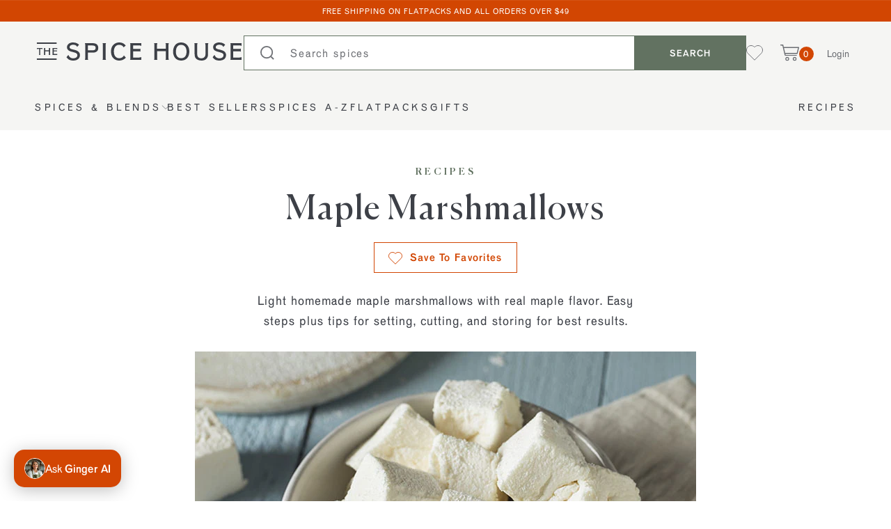

--- FILE ---
content_type: text/html; charset=utf-8
request_url: https://www.thespicehouse.com/blogs/recipes/maple-marshmallows
body_size: 43530
content:
<!--

                          &&&&&&&&&&
                      &&&&&&&&&&&&&&&&&&&
                    &&&&&&&&&&&&&&&&&&&&&&
                   &&&&&&             &&&&&&
                  &&&&&                &&&&&&
                 &&&&&&                  &&&&&
                 &&&&&                   &&&&&
                 &&&&&                  &&&&&&&
                 &&&&&&    &&&&&&&&&   &&&&&&&&&   &&&&&&&&&
                  &&&&&     &&&&&&&                 &&&&&&&
                   &&&&&&    &&&&&                   &&&&&
                    &&&&&&&  &&&&&                   &&&&&
                      &&&&&&&&&&&&                   &&&&&
                        &&&&&&&&&&  &&               &&&&&
                           &&&&&&&  &&&&&            &&&&&
                             &&&&&  &&&&&&&          &&&&&
                             &&&&&   &&&&&&&&        &&&&&
                             &&&&&     &&&&&&&       &&&&&
                             &&&&&      &&&&&&       &&&&&
                             &&&&&&&&&&&&&&&&&&&&&&&&&&&&&
               &&&&&&&&&     &&&&&&&&&&&&&&&&&&&&&&&&&&&&&
                &&&&&&&      &&&&&&&&&&&&&&&&&&&&&&&&&&&&&
                 &&&&&       &&&&&                   &&&&&
                  &&&&&      &&&&&     &&&&&&        &&&&&
                   &&&&&&    &&&&&    &&&&&&         &&&&&
                    &&&&&&          &&&&&&&          &&&&&
                     &&&&&&&&&&&&&&&&&&&&&           &&&&&
                       &&&&&&&&&&&&&&&&&             &&&&&
                          &&&&&&&&&&                 &&&&&
                             &&&&&                   &&&&&
                             &&&&&                   &&&&&
                             &&&&&                   &&&&&
                            &&&&&&&                 &&&&&&&
                           &&&&&&&&&               &&&&&&&&&

-->
<!DOCTYPE html>
<html lang="en">
  <head>
    <!-- Google Search Console -->
    <meta name="google-site-verification" content="1TFf2qM9wxq3S5Xmtm0se7C4StjzDwkNb1G_mOor5Tw" />
    <meta name="robots" content="max-image-preview:large">
    <!-- End Google Search Console -->

    <!-- Add Bing Webmaster Tools Verification Tag -->
    <meta name="msvalidate.01" content="C0AE9F6E60E0D7BF09D1A55CA48CBCA0" />
    <!-- End Bing Webmaster Tools Verification Tag -->









	<meta charset="utf-8" /><meta name="description" content="Homemade marshmallows will make the best hot cocoa you have ever had.">



<meta property="og:site_name" content="The Spice House">
<meta property="og:url" content="https://www.thespicehouse.com/blogs/recipes/maple-marshmallows">
<meta property="og:title" content="Maple Marshmallows">
<meta property="og:type" content="article">
<meta property="og:description" content="">

<meta property="og:image" content="http://www.thespicehouse.com/cdn/shop/articles/Maple_Marshmallows_1200x1200.jpg?v=1606321033">
<meta property="og:image:secure_url" content="https://www.thespicehouse.com/cdn/shop/articles/Maple_Marshmallows_1200x1200.jpg?v=1606321033">
<meta name="twitter:site" content="@https://x.com/thespicehouse"><meta name="twitter:card" content="summary_large_image">
<meta name="twitter:title" content="Maple Marshmallows">
<meta name="twitter:description" content="">

    <link rel="canonical" href="https://www.thespicehouse.com/blogs/recipes/maple-marshmallows">
  
	<meta name="viewport" content="width=device-width, initial-scale=1">

	<title>
      
    Homemade Maple Marshmallows Recipe - The Spice House
  

		
	</title>

	<!-- /snippets/favicons.liquid -->
<link rel="apple-touch-icon" sizes="180x180" href="//www.thespicehouse.com/cdn/shop/t/1113/assets/SPH_iOSshortcutIcon_192.png?v=42868897333628216441768417987">
<link rel="icon" type="image/png" href="//www.thespicehouse.com/cdn/shop/t/1113/assets/SPH_iOSshortcutIcon_192.png?v=42868897333628216441768417987" sizes="32x32">
<link rel="icon" type="image/png" href="//www.thespicehouse.com/cdn/shop/t/1113/assets/SPH_iOSshortcutIcon_192.png?v=42868897333628216441768417987" sizes="194x194">
<link rel="icon" type="image/png" href="//www.thespicehouse.com/cdn/shop/t/1113/assets/SPH_iOSshortcutIcon_192.png?v=42868897333628216441768417987" sizes="192x192">
<link rel="icon" type="image/png" href="//www.thespicehouse.com/cdn/shop/t/1113/assets/SPH_iOSshortcutIcon_192.png?v=42868897333628216441768417987" sizes="16x16">
<link rel="manifest" href="//www.thespicehouse.com/cdn/shop/t/1113/assets/site.webmanifest.json?v=76828354920956400011768417987">
<link rel="mask-icon" href="//www.thespicehouse.com/cdn/shop/t/1113/assets/safari-pinned-tab.svg?v=348058" color="#627261">
<link rel="shortcut icon" href="//www.thespicehouse.com/cdn/shop/t/1113/assets/favicon.ico?v=42477237803845695441768417987">
<meta name="apple-mobile-web-app-title" content="The Spice House">
<meta name="application-name" content="The Spice House">
<meta name="msapplication-TileColor" content="#ffffff">
<meta name="msapplication-TileImage" content="//www.thespicehouse.com/cdn/shop/t/1113/assets/SPH_iOSshortcutIcon_144.png?v=135204232911286773441768417987">
<meta name="msapplication-config" content="//www.thespicehouse.com/cdn/shop/t/1113/assets/browserconfig.xml?v=155816778572815442101768418048">


  <meta name="theme-color" content="#d24602">


    
      
      
      
      
      

      

      
      

      

      
      

      

      

      <script type="application/ld+json">
      {
        "@context": "https://schema.org/",
        "@type": "Recipe",
        "name": "Maple Marshmallows",
        "image": "//www.thespicehouse.com/cdn/shop/articles/Maple_Marshmallows_720x.jpg?v=1606321033",
        "description": "",
        "keywords": "is_moderated,",
        
        
        
        "recipeCategory": "",
        
          "recipeIngredient": [
            
              "3 tablespoons unflavored gelatin powder",
            
              "10 tablespoons cold water",
            
              "2 teaspoons vanilla extract",
            
              "2 teaspoons maple flavoring",
            
              "3/4 cup water",
            
              "1 1/4 cups granulated sugar",
            
              "pinch of salt",
            
              "2 cups powdered sugar, divided",
            
              "1 cup corn starch, divided",
            
              "1 1/4 cup dark corn syrup  "
            
          ],
        
        
          "recipeInstructions": [{
            "@type": "HowToStep",
            "text": "Thoroughly grease a 9×13 in baking pan with butter or cooking spray. Mix together ½ cup powdered sugar and ¼ cup cornstarch and sift into the greased pan. Shake to coat.In the bowl of a stand mixer, whisk together gelatin, vanilla extract, maple extract, and 10 tablespoons water. Gently whisk mixture until well combined and no lumps remain, and the liquid has thickened slightly (about a minute).In a medium saucepan combine ¾ cup water, corn syrup, granulated sugar, and salt. Whisk to combine and bring to a boil over medium high heat. Cover pot, reduce heat and simmer for about 2 and a half minutes. Remove from heat.Set your mixer to medium and slowly pour the heated syrup into gelatin mixture. When combined, increase the mixer speed to maximum and beat for 15-20 minutes until the mixture is glossy and makes stiff peaks.Spread the marshmallow mixture into your prepared pan. Use a wet spatula to smooth the top until it’s even.Leave the marshmallow mixture uncovered at room temperature for 24 hours to set.Once the marshmallows have set, combine remaining powdered sugar and cornstarch in a medium sized bowl. Dust your cutting board and the top of the marshmallows with sugar/cornstarch  mixture.Wet a sharp knife and drag it along the edges of the marshmallow pan to loosen the marshmallows. Flip the dish onto your prepared cutting board.Cut the marshmallows into squares, wetting your knife between cuts to prevent sticking. Toss the cut marshmallow squares in the cornstarch sugar mixture until well coated.Store marshmallows in a sealed container, layered between wax paper."
          }],
        

        
        "aggregateRating": {
          "@type": "AggregateRating",
          "ratingValue": "4.0",
          "reviewCount": 2
        },
        "reviews": [
        
          
          {
            "@type": "Review",
            "author": {
              "@type": "Person",
              "name": "Lori"
            },
            "reviewRating": {
              "@type": "Rating",
              "ratingValue": 5
            },
            "reviewBody": null,
            "datePublished": null
          },
        
          
          {
            "@type": "Review",
            "author": {
              "@type": "Person",
              "name": "Sheri T"
            },
            "reviewRating": {
              "@type": "Rating",
              "ratingValue": 3
            },
            "reviewBody": null,
            "datePublished": null
          }
        
        ],
        

        "author": {
          "@type": "Person",
          "name": " from ,"
        }
      }
      </script>
    




<script type="application/ld+json">
{
  "@context": "https://schema.org",
  "@type": "Corporation",
  "name": "The Spice House",
  "url": "https://www.thespicehouse.com",
  "logo": "https://www.thespicehouse.com/cdn/shop/t/1113/assets/logo.png?v=177058071137978938681768417987",
  "contactPoint": {
    "@type": "ContactPoint",
    "telephone": "1-312-676-2414",
    "contactType": "customer service",
    "areaServed": ["US","GB","CA"],
    "availableLanguage": "en"
  },
  "sameAs": [
    "https://www.facebook.com/thespicehouse/",
    "https://www.instagram.com/thespicehouse/",
    "https://x.com/TheSpiceHouse",
    "https://www.youtube.com/user/chicagospiceboss",
    "https://www.pinterest.com/thespicehouse/"
  ]
}
</script>
<link rel="dns-prefetch" href="https://cdn.shopify.com">
  <link rel="preconnect" href="https://cdn.judge.me">
  <link rel="dns-prefetch" href="https://cdn.judge.me">
  <link rel="dns-prefetch" href="https://connect.facebook.net">
  <link rel="dns-prefetch" href="https://d3hw6dc1ow8pp2.cloudfront.net/">
  <link rel="dns-prefetch" href="https://connect.facebook.net">

  <style>








.spicebot__open {
  display: none;
}
</style>


	

  

  

  
    <link rel="preload" href="//www.thespicehouse.com/cdn/shop/articles/Maple_Marshmallows_720x.jpg?v=1606321033" as="image">
  

  
    <link href="//www.thespicehouse.com/cdn/shop/t/1113/assets/theme.css?v=143242222616498632261768417987" rel="stylesheet" type="text/css" media="all" />
  


  <script async
  data-api-host="https://cdn.growthbook.io"
  data-client-key="sdk-tvvUgE5CnkcA6cR"
  src="https://cdn.jsdelivr.net/npm/@growthbook/growthbook/dist/bundles/auto.min.js"
></script>

  <!-- ShareASale script -->
  <script src="https://www.dwin1.com/19038.js" type="text/javascript" defer="defer"></script>
  <!-- End ShareASale script -->
<!-- Google Tag Manager -->
    <script>
      window.dataLayer = window.dataLayer || [];
    </script>      
    <script>(function(w,d,s,l,i){w[l]=w[l]||[];w[l].push({'gtm.start':
    new Date().getTime(),event:'gtm.js'});var f=d.getElementsByTagName(s)[0],
    j=d.createElement(s),dl=l!='dataLayer'?'&l='+l:'';j.async=true;j.src=
    'https://www.googletagmanager.com/gtm.js?id='+i+dl;f.parentNode.insertBefore(j,f);
    })(window,document,'script','dataLayer','GTM-M7C4RPL');</script>
    <!-- End Google Tag Manager -->
    
    <!-- Microsoft Clarity -->
    <script type="text/javascript">
      (function(c,l,a,r,i,t,y){
          c[a]=c[a]||function(){(c[a].q=c[a].q||[]).push(arguments)};
          t=l.createElement(r);t.async=1;t.src="https://www.clarity.ms/tag/"+i;
          y=l.getElementsByTagName(r)[0];y.parentNode.insertBefore(t,y);
      })(window, document, "clarity", "script", "dvq3fkds80");
    </script>

    <script>window.performance && window.performance.mark && window.performance.mark('shopify.content_for_header.start');</script><meta name="google-site-verification" content="R6Brh4QTfaEVmWeKHikEHOSAy6ok2wEAxLv-gbPHTkM">
<meta id="shopify-digital-wallet" name="shopify-digital-wallet" content="/14819459126/digital_wallets/dialog">
<meta name="shopify-checkout-api-token" content="12b48f75ffc4305a9b5e389840fb24fa">
<meta id="in-context-paypal-metadata" data-shop-id="14819459126" data-venmo-supported="false" data-environment="production" data-locale="en_US" data-paypal-v4="true" data-currency="USD">
<link rel="alternate" type="application/atom+xml" title="Feed" href="/blogs/recipes.atom" />
<script async="async" src="/checkouts/internal/preloads.js?locale=en-US"></script>
<script id="apple-pay-shop-capabilities" type="application/json">{"shopId":14819459126,"countryCode":"US","currencyCode":"USD","merchantCapabilities":["supports3DS"],"merchantId":"gid:\/\/shopify\/Shop\/14819459126","merchantName":"The Spice House","requiredBillingContactFields":["postalAddress","email"],"requiredShippingContactFields":["postalAddress","email"],"shippingType":"shipping","supportedNetworks":["visa","masterCard","amex","discover","elo","jcb"],"total":{"type":"pending","label":"The Spice House","amount":"1.00"},"shopifyPaymentsEnabled":true,"supportsSubscriptions":true}</script>
<script id="shopify-features" type="application/json">{"accessToken":"12b48f75ffc4305a9b5e389840fb24fa","betas":["rich-media-storefront-analytics"],"domain":"www.thespicehouse.com","predictiveSearch":true,"shopId":14819459126,"locale":"en"}</script>
<script>var Shopify = Shopify || {};
Shopify.shop = "thespicehouse.myshopify.com";
Shopify.locale = "en";
Shopify.currency = {"active":"USD","rate":"1.0"};
Shopify.country = "US";
Shopify.theme = {"name":"[LIVE] 6ee29bc - 1\/14\/26","id":148891172975,"schema_name":"TSH","schema_version":"1.0.0","theme_store_id":null,"role":"main"};
Shopify.theme.handle = "null";
Shopify.theme.style = {"id":null,"handle":null};
Shopify.cdnHost = "www.thespicehouse.com/cdn";
Shopify.routes = Shopify.routes || {};
Shopify.routes.root = "/";</script>
<script type="module">!function(o){(o.Shopify=o.Shopify||{}).modules=!0}(window);</script>
<script>!function(o){function n(){var o=[];function n(){o.push(Array.prototype.slice.apply(arguments))}return n.q=o,n}var t=o.Shopify=o.Shopify||{};t.loadFeatures=n(),t.autoloadFeatures=n()}(window);</script>
<script id="shop-js-analytics" type="application/json">{"pageType":"article"}</script>
<script defer="defer" async type="module" src="//www.thespicehouse.com/cdn/shopifycloud/shop-js/modules/v2/client.init-shop-cart-sync_BApSsMSl.en.esm.js"></script>
<script defer="defer" async type="module" src="//www.thespicehouse.com/cdn/shopifycloud/shop-js/modules/v2/chunk.common_CBoos6YZ.esm.js"></script>
<script type="module">
  await import("//www.thespicehouse.com/cdn/shopifycloud/shop-js/modules/v2/client.init-shop-cart-sync_BApSsMSl.en.esm.js");
await import("//www.thespicehouse.com/cdn/shopifycloud/shop-js/modules/v2/chunk.common_CBoos6YZ.esm.js");

  window.Shopify.SignInWithShop?.initShopCartSync?.({"fedCMEnabled":true,"windoidEnabled":true});

</script>
<script>(function() {
  var isLoaded = false;
  function asyncLoad() {
    if (isLoaded) return;
    isLoaded = true;
    var urls = ["https:\/\/cdn.nfcube.com\/instafeed-6f6ccbcb2183053e64a16505017a2652.js?shop=thespicehouse.myshopify.com","https:\/\/cdn.zigpoll.com\/zigpoll-shopify-embed.js?accountId=67af61c387599e41ff4c0e07\u0026shop=thespicehouse.myshopify.com"];
    for (var i = 0; i < urls.length; i++) {
      var s = document.createElement('script');
      s.type = 'text/javascript';
      s.async = true;
      s.src = urls[i];
      var x = document.getElementsByTagName('script')[0];
      x.parentNode.insertBefore(s, x);
    }
  };
  if(window.attachEvent) {
    window.attachEvent('onload', asyncLoad);
  } else {
    window.addEventListener('load', asyncLoad, false);
  }
})();</script>
<script id="__st">var __st={"a":14819459126,"offset":-21600,"reqid":"c72aad5d-ba8d-4627-937e-2cf59f194cb4-1768878188","pageurl":"www.thespicehouse.com\/blogs\/recipes\/maple-marshmallows","s":"articles-30865096758","u":"6c1d213fcc31","p":"article","rtyp":"article","rid":30865096758};</script>
<script>window.ShopifyPaypalV4VisibilityTracking = true;</script>
<script id="captcha-bootstrap">!function(){'use strict';const t='contact',e='account',n='new_comment',o=[[t,t],['blogs',n],['comments',n],[t,'customer']],c=[[e,'customer_login'],[e,'guest_login'],[e,'recover_customer_password'],[e,'create_customer']],r=t=>t.map((([t,e])=>`form[action*='/${t}']:not([data-nocaptcha='true']) input[name='form_type'][value='${e}']`)).join(','),a=t=>()=>t?[...document.querySelectorAll(t)].map((t=>t.form)):[];function s(){const t=[...o],e=r(t);return a(e)}const i='password',u='form_key',d=['recaptcha-v3-token','g-recaptcha-response','h-captcha-response',i],f=()=>{try{return window.sessionStorage}catch{return}},m='__shopify_v',_=t=>t.elements[u];function p(t,e,n=!1){try{const o=window.sessionStorage,c=JSON.parse(o.getItem(e)),{data:r}=function(t){const{data:e,action:n}=t;return t[m]||n?{data:e,action:n}:{data:t,action:n}}(c);for(const[e,n]of Object.entries(r))t.elements[e]&&(t.elements[e].value=n);n&&o.removeItem(e)}catch(o){console.error('form repopulation failed',{error:o})}}const l='form_type',E='cptcha';function T(t){t.dataset[E]=!0}const w=window,h=w.document,L='Shopify',v='ce_forms',y='captcha';let A=!1;((t,e)=>{const n=(g='f06e6c50-85a8-45c8-87d0-21a2b65856fe',I='https://cdn.shopify.com/shopifycloud/storefront-forms-hcaptcha/ce_storefront_forms_captcha_hcaptcha.v1.5.2.iife.js',D={infoText:'Protected by hCaptcha',privacyText:'Privacy',termsText:'Terms'},(t,e,n)=>{const o=w[L][v],c=o.bindForm;if(c)return c(t,g,e,D).then(n);var r;o.q.push([[t,g,e,D],n]),r=I,A||(h.body.append(Object.assign(h.createElement('script'),{id:'captcha-provider',async:!0,src:r})),A=!0)});var g,I,D;w[L]=w[L]||{},w[L][v]=w[L][v]||{},w[L][v].q=[],w[L][y]=w[L][y]||{},w[L][y].protect=function(t,e){n(t,void 0,e),T(t)},Object.freeze(w[L][y]),function(t,e,n,w,h,L){const[v,y,A,g]=function(t,e,n){const i=e?o:[],u=t?c:[],d=[...i,...u],f=r(d),m=r(i),_=r(d.filter((([t,e])=>n.includes(e))));return[a(f),a(m),a(_),s()]}(w,h,L),I=t=>{const e=t.target;return e instanceof HTMLFormElement?e:e&&e.form},D=t=>v().includes(t);t.addEventListener('submit',(t=>{const e=I(t);if(!e)return;const n=D(e)&&!e.dataset.hcaptchaBound&&!e.dataset.recaptchaBound,o=_(e),c=g().includes(e)&&(!o||!o.value);(n||c)&&t.preventDefault(),c&&!n&&(function(t){try{if(!f())return;!function(t){const e=f();if(!e)return;const n=_(t);if(!n)return;const o=n.value;o&&e.removeItem(o)}(t);const e=Array.from(Array(32),(()=>Math.random().toString(36)[2])).join('');!function(t,e){_(t)||t.append(Object.assign(document.createElement('input'),{type:'hidden',name:u})),t.elements[u].value=e}(t,e),function(t,e){const n=f();if(!n)return;const o=[...t.querySelectorAll(`input[type='${i}']`)].map((({name:t})=>t)),c=[...d,...o],r={};for(const[a,s]of new FormData(t).entries())c.includes(a)||(r[a]=s);n.setItem(e,JSON.stringify({[m]:1,action:t.action,data:r}))}(t,e)}catch(e){console.error('failed to persist form',e)}}(e),e.submit())}));const S=(t,e)=>{t&&!t.dataset[E]&&(n(t,e.some((e=>e===t))),T(t))};for(const o of['focusin','change'])t.addEventListener(o,(t=>{const e=I(t);D(e)&&S(e,y())}));const B=e.get('form_key'),M=e.get(l),P=B&&M;t.addEventListener('DOMContentLoaded',(()=>{const t=y();if(P)for(const e of t)e.elements[l].value===M&&p(e,B);[...new Set([...A(),...v().filter((t=>'true'===t.dataset.shopifyCaptcha))])].forEach((e=>S(e,t)))}))}(h,new URLSearchParams(w.location.search),n,t,e,['guest_login'])})(!0,!0)}();</script>
<script integrity="sha256-4kQ18oKyAcykRKYeNunJcIwy7WH5gtpwJnB7kiuLZ1E=" data-source-attribution="shopify.loadfeatures" defer="defer" src="//www.thespicehouse.com/cdn/shopifycloud/storefront/assets/storefront/load_feature-a0a9edcb.js" crossorigin="anonymous"></script>
<script data-source-attribution="shopify.dynamic_checkout.dynamic.init">var Shopify=Shopify||{};Shopify.PaymentButton=Shopify.PaymentButton||{isStorefrontPortableWallets:!0,init:function(){window.Shopify.PaymentButton.init=function(){};var t=document.createElement("script");t.src="https://www.thespicehouse.com/cdn/shopifycloud/portable-wallets/latest/portable-wallets.en.js",t.type="module",document.head.appendChild(t)}};
</script>
<script data-source-attribution="shopify.dynamic_checkout.buyer_consent">
  function portableWalletsHideBuyerConsent(e){var t=document.getElementById("shopify-buyer-consent"),n=document.getElementById("shopify-subscription-policy-button");t&&n&&(t.classList.add("hidden"),t.setAttribute("aria-hidden","true"),n.removeEventListener("click",e))}function portableWalletsShowBuyerConsent(e){var t=document.getElementById("shopify-buyer-consent"),n=document.getElementById("shopify-subscription-policy-button");t&&n&&(t.classList.remove("hidden"),t.removeAttribute("aria-hidden"),n.addEventListener("click",e))}window.Shopify?.PaymentButton&&(window.Shopify.PaymentButton.hideBuyerConsent=portableWalletsHideBuyerConsent,window.Shopify.PaymentButton.showBuyerConsent=portableWalletsShowBuyerConsent);
</script>
<script data-source-attribution="shopify.dynamic_checkout.cart.bootstrap">document.addEventListener("DOMContentLoaded",(function(){function t(){return document.querySelector("shopify-accelerated-checkout-cart, shopify-accelerated-checkout")}if(t())Shopify.PaymentButton.init();else{new MutationObserver((function(e,n){t()&&(Shopify.PaymentButton.init(),n.disconnect())})).observe(document.body,{childList:!0,subtree:!0})}}));
</script>
<link id="shopify-accelerated-checkout-styles" rel="stylesheet" media="screen" href="https://www.thespicehouse.com/cdn/shopifycloud/portable-wallets/latest/accelerated-checkout-backwards-compat.css" crossorigin="anonymous">
<style id="shopify-accelerated-checkout-cart">
        #shopify-buyer-consent {
  margin-top: 1em;
  display: inline-block;
  width: 100%;
}

#shopify-buyer-consent.hidden {
  display: none;
}

#shopify-subscription-policy-button {
  background: none;
  border: none;
  padding: 0;
  text-decoration: underline;
  font-size: inherit;
  cursor: pointer;
}

#shopify-subscription-policy-button::before {
  box-shadow: none;
}

      </style>

<script>window.performance && window.performance.mark && window.performance.mark('shopify.content_for_header.end');</script>

    <script type="text/javascript">
	var Shopify = Shopify || {};
	Shopify.theme = Shopify.theme || {};

	Shopify.theme.locale = {
		"contact": {
			"success": "Thanks for contacting us. We\u0026#39;ll get back to you as soon as possible."
		},
		"products": {
			"product": {
				"sold_out" : "Sold Out",
				"sale" : "Sale",
				"unavailable" : "Unavailable",
				"add_to_cart" : "Add to Cart"
			}
		},
		"checkout": {
			"order_notes": "Order Notes",
			"gift_message": "Gift Message"
		}
	}
</script>
<script src="//www.thespicehouse.com/cdn/shop/t/1113/assets/jquery.min.js?v=133494139889153862371768417987" defer></script>
  <script src="//www.thespicehouse.com/cdn/shop/t/1113/assets/theme.js?v=160637198410137868411768417987" defer></script>

    
<!-- Start of Judge.me Core -->
<link rel="dns-prefetch" href="https://cdn.judge.me/">
<script data-cfasync='false' class='jdgm-settings-script'>window.jdgmSettings={"pagination":5,"disable_web_reviews":false,"badge_no_review_text":"No reviews","badge_n_reviews_text":"{{ n }} review/reviews","hide_badge_preview_if_no_reviews":true,"badge_hide_text":false,"enforce_center_preview_badge":false,"widget_title":"Customer Reviews","widget_open_form_text":"Write a review","widget_close_form_text":"Cancel review","widget_refresh_page_text":"Refresh page","widget_summary_text":"Based on {{ number_of_reviews }} review/reviews","widget_no_review_text":"Be the first to write a review","widget_name_field_text":"Display name","widget_verified_name_field_text":"Verified Name (public)","widget_name_placeholder_text":"Display name","widget_required_field_error_text":"This field is required.","widget_email_field_text":"Email address","widget_verified_email_field_text":"Verified Email (private, can not be edited)","widget_email_placeholder_text":"Your email address","widget_email_field_error_text":"Please enter a valid email address.","widget_rating_field_text":"Rating","widget_review_title_field_text":"Review Title","widget_review_title_placeholder_text":"Give your review a title","widget_review_body_field_text":"Review content","widget_review_body_placeholder_text":"Start writing here...","widget_pictures_field_text":"Picture/Video (optional)","widget_submit_review_text":"Submit Review","widget_submit_verified_review_text":"Submit Verified Review","widget_submit_success_msg_with_auto_publish":"Thank you! Please refresh the page in a few moments to see your review. You can remove or edit your review by logging into \u003ca href='https://judge.me/login' target='_blank' rel='nofollow noopener'\u003eJudge.me\u003c/a\u003e","widget_submit_success_msg_no_auto_publish":"Thank you! Your review will be published as soon as it is approved by the shop admin. You can remove or edit your review by logging into \u003ca href='https://judge.me/login' target='_blank' rel='nofollow noopener'\u003eJudge.me\u003c/a\u003e","widget_show_default_reviews_out_of_total_text":"Showing {{ n_reviews_shown }} out of {{ n_reviews }} reviews.","widget_show_all_link_text":"Show all","widget_show_less_link_text":"Show less","widget_author_said_text":"{{ reviewer_name }} said:","widget_days_text":"{{ n }} days ago","widget_weeks_text":"{{ n }} week/weeks ago","widget_months_text":"{{ n }} month/months ago","widget_years_text":"{{ n }} year/years ago","widget_yesterday_text":"Yesterday","widget_today_text":"Today","widget_replied_text":"\u003e\u003e {{ shop_name }} replied:","widget_read_more_text":"Read more","widget_reviewer_name_as_initial":"last_initial","widget_rating_filter_color":"","widget_rating_filter_see_all_text":"See all reviews","widget_sorting_most_recent_text":"Most Recent","widget_sorting_highest_rating_text":"Highest Rating","widget_sorting_lowest_rating_text":"Lowest Rating","widget_sorting_with_pictures_text":"Only Pictures","widget_sorting_most_helpful_text":"Most Helpful","widget_open_question_form_text":"Ask a question","widget_reviews_subtab_text":"Reviews","widget_questions_subtab_text":"Questions","widget_question_label_text":"Question","widget_answer_label_text":"Answer","widget_question_placeholder_text":"Write your question here","widget_submit_question_text":"Submit Question","widget_question_submit_success_text":"Thank you for your question! We will notify you once it gets answered.","verified_badge_text":"Verified","verified_badge_bg_color":"","verified_badge_text_color":"","verified_badge_placement":"left-of-reviewer-name","widget_review_max_height":"","widget_hide_border":false,"widget_social_share":false,"widget_thumb":false,"widget_review_location_show":false,"widget_location_format":"country_iso_code","all_reviews_include_out_of_store_products":true,"all_reviews_out_of_store_text":"(out of store)","all_reviews_pagination":100,"all_reviews_product_name_prefix_text":"about","enable_review_pictures":true,"enable_question_anwser":false,"widget_theme":"","review_date_format":"timestamp","default_sort_method":"most-recent","widget_product_reviews_subtab_text":"Product Reviews","widget_shop_reviews_subtab_text":"Shop Reviews","widget_other_products_reviews_text":"Reviews for other products","widget_store_reviews_subtab_text":"Store reviews","widget_no_store_reviews_text":"This store hasn't received any reviews yet","widget_web_restriction_product_reviews_text":"This product hasn't received any reviews yet","widget_no_items_text":"No items found","widget_show_more_text":"Show more","widget_write_a_store_review_text":"Write a Store Review","widget_other_languages_heading":"Reviews in Other Languages","widget_translate_review_text":"Translate review to {{ language }}","widget_translating_review_text":"Translating...","widget_show_original_translation_text":"Show original ({{ language }})","widget_translate_review_failed_text":"Review couldn't be translated.","widget_translate_review_retry_text":"Retry","widget_translate_review_try_again_later_text":"Try again later","show_product_url_for_grouped_product":false,"widget_sorting_pictures_first_text":"Pictures First","show_pictures_on_all_rev_page_mobile":false,"show_pictures_on_all_rev_page_desktop":false,"floating_tab_hide_mobile_install_preference":false,"floating_tab_button_name":"★ Reviews","floating_tab_title":"Let customers speak for us","floating_tab_button_color":"","floating_tab_button_background_color":"","floating_tab_url":"","floating_tab_url_enabled":false,"floating_tab_tab_style":"text","all_reviews_text_badge_text":"Customers rate us {{ shop.metafields.judgeme.all_reviews_rating | round: 1 }}/5 based on {{ shop.metafields.judgeme.all_reviews_count }} reviews.","all_reviews_text_badge_text_branded_style":"{{ shop.metafields.judgeme.all_reviews_rating | round: 1 }} out of 5 stars based on {{ shop.metafields.judgeme.all_reviews_count }} reviews","is_all_reviews_text_badge_a_link":false,"show_stars_for_all_reviews_text_badge":false,"all_reviews_text_badge_url":"","all_reviews_text_style":"text","all_reviews_text_color_style":"judgeme_brand_color","all_reviews_text_color":"#108474","all_reviews_text_show_jm_brand":true,"featured_carousel_show_header":true,"featured_carousel_title":"Let customers speak for us","testimonials_carousel_title":"Customers are saying","videos_carousel_title":"Real customer stories","cards_carousel_title":"Customers are saying","featured_carousel_count_text":"from {{ n }} reviews","featured_carousel_add_link_to_all_reviews_page":false,"featured_carousel_url":"","featured_carousel_show_images":true,"featured_carousel_autoslide_interval":5,"featured_carousel_arrows_on_the_sides":false,"featured_carousel_height":250,"featured_carousel_width":80,"featured_carousel_image_size":0,"featured_carousel_image_height":250,"featured_carousel_arrow_color":"#eeeeee","verified_count_badge_style":"vintage","verified_count_badge_orientation":"horizontal","verified_count_badge_color_style":"judgeme_brand_color","verified_count_badge_color":"#108474","is_verified_count_badge_a_link":false,"verified_count_badge_url":"","verified_count_badge_show_jm_brand":true,"widget_rating_preset_default":5,"widget_first_sub_tab":"product-reviews","widget_show_histogram":true,"widget_histogram_use_custom_color":false,"widget_pagination_use_custom_color":true,"widget_star_use_custom_color":false,"widget_verified_badge_use_custom_color":false,"widget_write_review_use_custom_color":false,"picture_reminder_submit_button":"Upload Pictures","enable_review_videos":true,"mute_video_by_default":false,"widget_sorting_videos_first_text":"Videos First","widget_review_pending_text":"Pending","featured_carousel_items_for_large_screen":3,"social_share_options_order":"Facebook,Twitter","remove_microdata_snippet":false,"disable_json_ld":false,"enable_json_ld_products":false,"preview_badge_show_question_text":false,"preview_badge_no_question_text":"No questions","preview_badge_n_question_text":"{{ number_of_questions }} question/questions","qa_badge_show_icon":false,"qa_badge_position":"same-row","remove_judgeme_branding":false,"widget_add_search_bar":false,"widget_search_bar_placeholder":"Search","widget_sorting_verified_only_text":"Verified only","featured_carousel_theme":"default","featured_carousel_show_rating":true,"featured_carousel_show_title":true,"featured_carousel_show_body":true,"featured_carousel_show_date":false,"featured_carousel_show_reviewer":true,"featured_carousel_show_product":false,"featured_carousel_header_background_color":"#108474","featured_carousel_header_text_color":"#ffffff","featured_carousel_name_product_separator":"reviewed","featured_carousel_full_star_background":"#108474","featured_carousel_empty_star_background":"#dadada","featured_carousel_vertical_theme_background":"#f9fafb","featured_carousel_verified_badge_enable":false,"featured_carousel_verified_badge_color":"#108474","featured_carousel_border_style":"round","featured_carousel_review_line_length_limit":3,"featured_carousel_more_reviews_button_text":"Read more reviews","featured_carousel_view_product_button_text":"View product","all_reviews_page_load_reviews_on":"scroll","all_reviews_page_load_more_text":"Load More Reviews","disable_fb_tab_reviews":false,"enable_ajax_cdn_cache":false,"widget_public_name_text":"displayed publicly like","default_reviewer_name":"John Smith","default_reviewer_name_has_non_latin":true,"widget_reviewer_anonymous":"Anonymous","medals_widget_title":"Judge.me Review Medals","medals_widget_background_color":"#f9fafb","medals_widget_position":"footer_all_pages","medals_widget_border_color":"#f9fafb","medals_widget_verified_text_position":"left","medals_widget_use_monochromatic_version":false,"medals_widget_elements_color":"#108474","show_reviewer_avatar":false,"widget_invalid_yt_video_url_error_text":"Not a YouTube video URL","widget_max_length_field_error_text":"Please enter no more than {0} characters.","widget_show_country_flag":false,"widget_show_collected_via_shop_app":true,"widget_verified_by_shop_badge_style":"light","widget_verified_by_shop_text":"Verified by Shop","widget_show_photo_gallery":false,"widget_load_with_code_splitting":true,"widget_ugc_install_preference":false,"widget_ugc_title":"Made by us, Shared by you","widget_ugc_subtitle":"Tag us to see your picture featured in our page","widget_ugc_arrows_color":"#ffffff","widget_ugc_primary_button_text":"Buy Now","widget_ugc_primary_button_background_color":"#108474","widget_ugc_primary_button_text_color":"#ffffff","widget_ugc_primary_button_border_width":"0","widget_ugc_primary_button_border_style":"none","widget_ugc_primary_button_border_color":"#108474","widget_ugc_primary_button_border_radius":"25","widget_ugc_secondary_button_text":"Load More","widget_ugc_secondary_button_background_color":"#ffffff","widget_ugc_secondary_button_text_color":"#108474","widget_ugc_secondary_button_border_width":"2","widget_ugc_secondary_button_border_style":"solid","widget_ugc_secondary_button_border_color":"#108474","widget_ugc_secondary_button_border_radius":"25","widget_ugc_reviews_button_text":"View Reviews","widget_ugc_reviews_button_background_color":"#ffffff","widget_ugc_reviews_button_text_color":"#108474","widget_ugc_reviews_button_border_width":"2","widget_ugc_reviews_button_border_style":"solid","widget_ugc_reviews_button_border_color":"#108474","widget_ugc_reviews_button_border_radius":"25","widget_ugc_reviews_button_link_to":"judgeme-reviews-page","widget_ugc_show_post_date":true,"widget_ugc_max_width":"800","widget_rating_metafield_value_type":true,"widget_primary_color":"#d24602","widget_enable_secondary_color":false,"widget_secondary_color":"#edf5f5","widget_summary_average_rating_text":"{{ average_rating }}","widget_media_grid_title":"Customer photos \u0026 videos","widget_media_grid_see_more_text":"See more","widget_round_style":false,"widget_show_product_medals":false,"widget_verified_by_judgeme_text":"Verified","widget_show_store_medals":true,"widget_verified_by_judgeme_text_in_store_medals":"Verified by Judge.me","widget_media_field_exceed_quantity_message":"Sorry, we can only accept {{ max_media }} for one review.","widget_media_field_exceed_limit_message":"{{ file_name }} is too large, please select a {{ media_type }} less than {{ size_limit }}MB.","widget_review_submitted_text":"Review Submitted!","widget_question_submitted_text":"Question Submitted!","widget_close_form_text_question":"Cancel","widget_write_your_answer_here_text":"Write your answer here","widget_enabled_branded_link":true,"widget_show_collected_by_judgeme":false,"widget_reviewer_name_color":"","widget_write_review_text_color":"","widget_write_review_bg_color":"","widget_collected_by_judgeme_text":"collected by Judge.me","widget_pagination_type":"standard","widget_load_more_text":"Load More","widget_load_more_color":"#d24602","widget_full_review_text":"Full Review","widget_read_more_reviews_text":"Read More Reviews","widget_read_questions_text":"Read Questions","widget_questions_and_answers_text":"Questions \u0026 Answers","widget_verified_by_text":"Verified by","widget_verified_text":"Verified","widget_number_of_reviews_text":"{{ number_of_reviews }} reviews","widget_back_button_text":"Back","widget_next_button_text":"Next","widget_custom_forms_filter_button":"Filters","custom_forms_style":"vertical","widget_show_review_information":false,"how_reviews_are_collected":"How reviews are collected?","widget_show_review_keywords":false,"widget_gdpr_statement":"How we use your data: We'll only contact you about the review you left, and only if necessary. By submitting your review, you agree to Judge.me's \u003ca href='https://judge.me/terms' target='_blank' rel='nofollow noopener'\u003eterms\u003c/a\u003e, \u003ca href='https://judge.me/privacy' target='_blank' rel='nofollow noopener'\u003eprivacy\u003c/a\u003e and \u003ca href='https://judge.me/content-policy' target='_blank' rel='nofollow noopener'\u003econtent\u003c/a\u003e policies.","widget_multilingual_sorting_enabled":false,"widget_translate_review_content_enabled":false,"widget_translate_review_content_method":"manual","popup_widget_review_selection":"automatically_with_pictures","popup_widget_round_border_style":true,"popup_widget_show_title":true,"popup_widget_show_body":true,"popup_widget_show_reviewer":false,"popup_widget_show_product":true,"popup_widget_show_pictures":true,"popup_widget_use_review_picture":true,"popup_widget_show_on_home_page":true,"popup_widget_show_on_product_page":true,"popup_widget_show_on_collection_page":true,"popup_widget_show_on_cart_page":true,"popup_widget_position":"bottom_left","popup_widget_first_review_delay":5,"popup_widget_duration":5,"popup_widget_interval":5,"popup_widget_review_count":5,"popup_widget_hide_on_mobile":true,"review_snippet_widget_round_border_style":true,"review_snippet_widget_card_color":"#FFFFFF","review_snippet_widget_slider_arrows_background_color":"#FFFFFF","review_snippet_widget_slider_arrows_color":"#000000","review_snippet_widget_star_color":"#108474","show_product_variant":false,"all_reviews_product_variant_label_text":"Variant: ","widget_show_verified_branding":false,"widget_ai_summary_title":"Customers say","widget_ai_summary_disclaimer":"AI-powered review summary based on recent customer reviews","widget_show_ai_summary":false,"widget_show_ai_summary_bg":false,"widget_show_review_title_input":true,"redirect_reviewers_invited_via_email":"review_widget","request_store_review_after_product_review":false,"request_review_other_products_in_order":false,"review_form_color_scheme":"default","review_form_corner_style":"square","review_form_star_color":{},"review_form_text_color":"#333333","review_form_background_color":"#ffffff","review_form_field_background_color":"#fafafa","review_form_button_color":{},"review_form_button_text_color":"#ffffff","review_form_modal_overlay_color":"#000000","review_content_screen_title_text":"How would you rate this product?","review_content_introduction_text":"We would love it if you would share a bit about your experience.","store_review_form_title_text":"How would you rate this store?","store_review_form_introduction_text":"We would love it if you would share a bit about your experience.","show_review_guidance_text":true,"one_star_review_guidance_text":"Poor","five_star_review_guidance_text":"Great","customer_information_screen_title_text":"About you","customer_information_introduction_text":"Please tell us more about you.","custom_questions_screen_title_text":"Your experience in more detail","custom_questions_introduction_text":"Here are a few questions to help us understand more about your experience.","review_submitted_screen_title_text":"Thanks for your review!","review_submitted_screen_thank_you_text":"We are processing it and it will appear on the store soon.","review_submitted_screen_email_verification_text":"Please confirm your email by clicking the link we just sent you. This helps us keep reviews authentic.","review_submitted_request_store_review_text":"Would you like to share your experience of shopping with us?","review_submitted_review_other_products_text":"Would you like to review these products?","store_review_screen_title_text":"Would you like to share your experience of shopping with us?","store_review_introduction_text":"We value your feedback and use it to improve. Please share any thoughts or suggestions you have.","reviewer_media_screen_title_picture_text":"Share a picture","reviewer_media_introduction_picture_text":"Upload a photo to support your review.","reviewer_media_screen_title_video_text":"Share a video","reviewer_media_introduction_video_text":"Upload a video to support your review.","reviewer_media_screen_title_picture_or_video_text":"Share a picture or video","reviewer_media_introduction_picture_or_video_text":"Upload a photo or video to support your review.","reviewer_media_youtube_url_text":"Paste your Youtube URL here","advanced_settings_next_step_button_text":"Next","advanced_settings_close_review_button_text":"Close","modal_write_review_flow":false,"write_review_flow_required_text":"Required","write_review_flow_privacy_message_text":"We respect your privacy.","write_review_flow_anonymous_text":"Post review as anonymous","write_review_flow_visibility_text":"This won't be visible to other customers.","write_review_flow_multiple_selection_help_text":"Select as many as you like","write_review_flow_single_selection_help_text":"Select one option","write_review_flow_required_field_error_text":"This field is required","write_review_flow_invalid_email_error_text":"Please enter a valid email address","write_review_flow_max_length_error_text":"Max. {{ max_length }} characters.","write_review_flow_media_upload_text":"\u003cb\u003eClick to upload\u003c/b\u003e or drag and drop","write_review_flow_gdpr_statement":"We'll only contact you about your review if necessary. By submitting your review, you agree to our \u003ca href='https://judge.me/terms' target='_blank' rel='nofollow noopener'\u003eterms and conditions\u003c/a\u003e and \u003ca href='https://judge.me/privacy' target='_blank' rel='nofollow noopener'\u003eprivacy policy\u003c/a\u003e.","rating_only_reviews_enabled":false,"show_negative_reviews_help_screen":false,"new_review_flow_help_screen_rating_threshold":3,"negative_review_resolution_screen_title_text":"Tell us more","negative_review_resolution_text":"Your experience matters to us. If there were issues with your purchase, we're here to help. Feel free to reach out to us, we'd love the opportunity to make things right.","negative_review_resolution_button_text":"Contact us","negative_review_resolution_proceed_with_review_text":"Leave a review","negative_review_resolution_subject":"Issue with purchase from {{ shop_name }}.{{ order_name }}","preview_badge_collection_page_install_status":false,"widget_review_custom_css":"","preview_badge_custom_css":"","preview_badge_stars_count":"5-stars","featured_carousel_custom_css":"","floating_tab_custom_css":"","all_reviews_widget_custom_css":"","medals_widget_custom_css":"","verified_badge_custom_css":"","all_reviews_text_custom_css":"","transparency_badges_collected_via_store_invite":false,"transparency_badges_from_another_provider":false,"transparency_badges_collected_from_store_visitor":false,"transparency_badges_collected_by_verified_review_provider":false,"transparency_badges_earned_reward":false,"transparency_badges_collected_via_store_invite_text":"Review collected via store invitation","transparency_badges_from_another_provider_text":"Review collected from another provider","transparency_badges_collected_from_store_visitor_text":"Review collected from a store visitor","transparency_badges_written_in_google_text":"Review written in Google","transparency_badges_written_in_etsy_text":"Review written in Etsy","transparency_badges_written_in_shop_app_text":"Review written in Shop App","transparency_badges_earned_reward_text":"Review earned a reward for future purchase","product_review_widget_per_page":10,"widget_store_review_label_text":"Review about the store","checkout_comment_extension_title_on_product_page":"Customer Comments","checkout_comment_extension_num_latest_comment_show":5,"checkout_comment_extension_format":"name_and_timestamp","checkout_comment_customer_name":"last_initial","checkout_comment_comment_notification":true,"preview_badge_collection_page_install_preference":false,"preview_badge_home_page_install_preference":false,"preview_badge_product_page_install_preference":false,"review_widget_install_preference":"","review_carousel_install_preference":false,"floating_reviews_tab_install_preference":"none","verified_reviews_count_badge_install_preference":false,"all_reviews_text_install_preference":false,"review_widget_best_location":false,"judgeme_medals_install_preference":false,"review_widget_revamp_enabled":false,"review_widget_qna_enabled":false,"review_widget_header_theme":"minimal","review_widget_widget_title_enabled":true,"review_widget_header_text_size":"medium","review_widget_header_text_weight":"regular","review_widget_average_rating_style":"compact","review_widget_bar_chart_enabled":true,"review_widget_bar_chart_type":"numbers","review_widget_bar_chart_style":"standard","review_widget_expanded_media_gallery_enabled":false,"review_widget_reviews_section_theme":"standard","review_widget_image_style":"thumbnails","review_widget_review_image_ratio":"square","review_widget_stars_size":"medium","review_widget_verified_badge":"standard_text","review_widget_review_title_text_size":"medium","review_widget_review_text_size":"medium","review_widget_review_text_length":"medium","review_widget_number_of_columns_desktop":3,"review_widget_carousel_transition_speed":5,"review_widget_custom_questions_answers_display":"always","review_widget_button_text_color":"#FFFFFF","review_widget_text_color":"#000000","review_widget_lighter_text_color":"#7B7B7B","review_widget_corner_styling":"soft","review_widget_review_word_singular":"review","review_widget_review_word_plural":"reviews","review_widget_voting_label":"Helpful?","review_widget_shop_reply_label":"Reply from {{ shop_name }}:","review_widget_filters_title":"Filters","qna_widget_question_word_singular":"Question","qna_widget_question_word_plural":"Questions","qna_widget_answer_reply_label":"Answer from {{ answerer_name }}:","qna_content_screen_title_text":"Ask a question about this product","qna_widget_question_required_field_error_text":"Please enter your question.","qna_widget_flow_gdpr_statement":"We'll only contact you about your question if necessary. By submitting your question, you agree to our \u003ca href='https://judge.me/terms' target='_blank' rel='nofollow noopener'\u003eterms and conditions\u003c/a\u003e and \u003ca href='https://judge.me/privacy' target='_blank' rel='nofollow noopener'\u003eprivacy policy\u003c/a\u003e.","qna_widget_question_submitted_text":"Thanks for your question!","qna_widget_close_form_text_question":"Close","qna_widget_question_submit_success_text":"We’ll notify you by email when your question is answered.","all_reviews_widget_v2025_enabled":false,"all_reviews_widget_v2025_header_theme":"default","all_reviews_widget_v2025_widget_title_enabled":true,"all_reviews_widget_v2025_header_text_size":"medium","all_reviews_widget_v2025_header_text_weight":"regular","all_reviews_widget_v2025_average_rating_style":"compact","all_reviews_widget_v2025_bar_chart_enabled":true,"all_reviews_widget_v2025_bar_chart_type":"numbers","all_reviews_widget_v2025_bar_chart_style":"standard","all_reviews_widget_v2025_expanded_media_gallery_enabled":false,"all_reviews_widget_v2025_show_store_medals":true,"all_reviews_widget_v2025_show_photo_gallery":true,"all_reviews_widget_v2025_show_review_keywords":false,"all_reviews_widget_v2025_show_ai_summary":false,"all_reviews_widget_v2025_show_ai_summary_bg":false,"all_reviews_widget_v2025_add_search_bar":false,"all_reviews_widget_v2025_default_sort_method":"most-recent","all_reviews_widget_v2025_reviews_per_page":10,"all_reviews_widget_v2025_reviews_section_theme":"default","all_reviews_widget_v2025_image_style":"thumbnails","all_reviews_widget_v2025_review_image_ratio":"square","all_reviews_widget_v2025_stars_size":"medium","all_reviews_widget_v2025_verified_badge":"bold_badge","all_reviews_widget_v2025_review_title_text_size":"medium","all_reviews_widget_v2025_review_text_size":"medium","all_reviews_widget_v2025_review_text_length":"medium","all_reviews_widget_v2025_number_of_columns_desktop":3,"all_reviews_widget_v2025_carousel_transition_speed":5,"all_reviews_widget_v2025_custom_questions_answers_display":"always","all_reviews_widget_v2025_show_product_variant":false,"all_reviews_widget_v2025_show_reviewer_avatar":true,"all_reviews_widget_v2025_reviewer_name_as_initial":"","all_reviews_widget_v2025_review_location_show":false,"all_reviews_widget_v2025_location_format":"","all_reviews_widget_v2025_show_country_flag":false,"all_reviews_widget_v2025_verified_by_shop_badge_style":"light","all_reviews_widget_v2025_social_share":false,"all_reviews_widget_v2025_social_share_options_order":"Facebook,Twitter,LinkedIn,Pinterest","all_reviews_widget_v2025_pagination_type":"standard","all_reviews_widget_v2025_button_text_color":"#FFFFFF","all_reviews_widget_v2025_text_color":"#000000","all_reviews_widget_v2025_lighter_text_color":"#7B7B7B","all_reviews_widget_v2025_corner_styling":"soft","all_reviews_widget_v2025_title":"Customer reviews","all_reviews_widget_v2025_ai_summary_title":"Customers say about this store","all_reviews_widget_v2025_no_review_text":"Be the first to write a review","platform":"shopify","branding_url":"https://app.judge.me/reviews/stores/www.thespicehouse.com","branding_text":"Powered by Judge.me","locale":"en","reply_name":"The Spice House","widget_version":"3.0","footer":true,"autopublish":false,"review_dates":true,"enable_custom_form":false,"shop_use_review_site":true,"shop_locale":"en","enable_multi_locales_translations":true,"show_review_title_input":true,"review_verification_email_status":"always","can_be_branded":false,"reply_name_text":"The Spice House"};</script> <style class='jdgm-settings-style'>.jdgm-xx{left:0}:root{--jdgm-primary-color: #d24602;--jdgm-secondary-color: rgba(210,70,2,0.1);--jdgm-star-color: #d24602;--jdgm-write-review-text-color: white;--jdgm-write-review-bg-color: #d24602;--jdgm-paginate-color: #d24602;--jdgm-border-radius: 0;--jdgm-reviewer-name-color: #d24602}.jdgm-histogram__bar-content{background-color:#d24602}.jdgm-rev[data-verified-buyer=true] .jdgm-rev__icon.jdgm-rev__icon:after,.jdgm-rev__buyer-badge.jdgm-rev__buyer-badge{color:white;background-color:#d24602}.jdgm-review-widget--small .jdgm-gallery.jdgm-gallery .jdgm-gallery__thumbnail-link:nth-child(8) .jdgm-gallery__thumbnail-wrapper.jdgm-gallery__thumbnail-wrapper:before{content:"See more"}@media only screen and (min-width: 768px){.jdgm-gallery.jdgm-gallery .jdgm-gallery__thumbnail-link:nth-child(8) .jdgm-gallery__thumbnail-wrapper.jdgm-gallery__thumbnail-wrapper:before{content:"See more"}}.jdgm-prev-badge[data-average-rating='0.00']{display:none !important}.jdgm-rev .jdgm-rev__icon{display:none !important}.jdgm-author-fullname{display:none !important}.jdgm-author-all-initials{display:none !important}.jdgm-rev-widg__title{visibility:hidden}.jdgm-rev-widg__summary-text{visibility:hidden}.jdgm-prev-badge__text{visibility:hidden}.jdgm-rev__prod-link-prefix:before{content:'about'}.jdgm-rev__variant-label:before{content:'Variant: '}.jdgm-rev__out-of-store-text:before{content:'(out of store)'}@media only screen and (min-width: 768px){.jdgm-rev__pics .jdgm-rev_all-rev-page-picture-separator,.jdgm-rev__pics .jdgm-rev__product-picture{display:none}}@media only screen and (max-width: 768px){.jdgm-rev__pics .jdgm-rev_all-rev-page-picture-separator,.jdgm-rev__pics .jdgm-rev__product-picture{display:none}}.jdgm-preview-badge[data-template="product"]{display:none !important}.jdgm-preview-badge[data-template="collection"]{display:none !important}.jdgm-preview-badge[data-template="index"]{display:none !important}.jdgm-review-widget[data-from-snippet="true"]{display:none !important}.jdgm-verified-count-badget[data-from-snippet="true"]{display:none !important}.jdgm-carousel-wrapper[data-from-snippet="true"]{display:none !important}.jdgm-all-reviews-text[data-from-snippet="true"]{display:none !important}.jdgm-medals-section[data-from-snippet="true"]{display:none !important}.jdgm-ugc-media-wrapper[data-from-snippet="true"]{display:none !important}.jdgm-rev__transparency-badge[data-badge-type="review_collected_via_store_invitation"]{display:none !important}.jdgm-rev__transparency-badge[data-badge-type="review_collected_from_another_provider"]{display:none !important}.jdgm-rev__transparency-badge[data-badge-type="review_collected_from_store_visitor"]{display:none !important}.jdgm-rev__transparency-badge[data-badge-type="review_written_in_etsy"]{display:none !important}.jdgm-rev__transparency-badge[data-badge-type="review_written_in_google_business"]{display:none !important}.jdgm-rev__transparency-badge[data-badge-type="review_written_in_shop_app"]{display:none !important}.jdgm-rev__transparency-badge[data-badge-type="review_earned_for_future_purchase"]{display:none !important}.jdgm-review-snippet-widget .jdgm-rev-snippet-widget__cards-container .jdgm-rev-snippet-card{border-radius:8px;background:#fff}.jdgm-review-snippet-widget .jdgm-rev-snippet-widget__cards-container .jdgm-rev-snippet-card__rev-rating .jdgm-star{color:#108474}.jdgm-review-snippet-widget .jdgm-rev-snippet-widget__prev-btn,.jdgm-review-snippet-widget .jdgm-rev-snippet-widget__next-btn{border-radius:50%;background:#fff}.jdgm-review-snippet-widget .jdgm-rev-snippet-widget__prev-btn>svg,.jdgm-review-snippet-widget .jdgm-rev-snippet-widget__next-btn>svg{fill:#000}.jdgm-full-rev-modal.rev-snippet-widget .jm-mfp-container .jm-mfp-content,.jdgm-full-rev-modal.rev-snippet-widget .jm-mfp-container .jdgm-full-rev__icon,.jdgm-full-rev-modal.rev-snippet-widget .jm-mfp-container .jdgm-full-rev__pic-img,.jdgm-full-rev-modal.rev-snippet-widget .jm-mfp-container .jdgm-full-rev__reply{border-radius:8px}.jdgm-full-rev-modal.rev-snippet-widget .jm-mfp-container .jdgm-full-rev[data-verified-buyer="true"] .jdgm-full-rev__icon::after{border-radius:8px}.jdgm-full-rev-modal.rev-snippet-widget .jm-mfp-container .jdgm-full-rev .jdgm-rev__buyer-badge{border-radius:calc( 8px / 2 )}.jdgm-full-rev-modal.rev-snippet-widget .jm-mfp-container .jdgm-full-rev .jdgm-full-rev__replier::before{content:'The Spice House'}.jdgm-full-rev-modal.rev-snippet-widget .jm-mfp-container .jdgm-full-rev .jdgm-full-rev__product-button{border-radius:calc( 8px * 6 )}
</style> <style class='jdgm-settings-style'></style>

  
  
  
  <style class='jdgm-miracle-styles'>
  @-webkit-keyframes jdgm-spin{0%{-webkit-transform:rotate(0deg);-ms-transform:rotate(0deg);transform:rotate(0deg)}100%{-webkit-transform:rotate(359deg);-ms-transform:rotate(359deg);transform:rotate(359deg)}}@keyframes jdgm-spin{0%{-webkit-transform:rotate(0deg);-ms-transform:rotate(0deg);transform:rotate(0deg)}100%{-webkit-transform:rotate(359deg);-ms-transform:rotate(359deg);transform:rotate(359deg)}}@font-face{font-family:'JudgemeStar';src:url("[data-uri]") format("woff");font-weight:normal;font-style:normal}.jdgm-star{font-family:'JudgemeStar';display:inline !important;text-decoration:none !important;padding:0 4px 0 0 !important;margin:0 !important;font-weight:bold;opacity:1;-webkit-font-smoothing:antialiased;-moz-osx-font-smoothing:grayscale}.jdgm-star:hover{opacity:1}.jdgm-star:last-of-type{padding:0 !important}.jdgm-star.jdgm--on:before{content:"\e000"}.jdgm-star.jdgm--off:before{content:"\e001"}.jdgm-star.jdgm--half:before{content:"\e002"}.jdgm-widget *{margin:0;line-height:1.4;-webkit-box-sizing:border-box;-moz-box-sizing:border-box;box-sizing:border-box;-webkit-overflow-scrolling:touch}.jdgm-hidden{display:none !important;visibility:hidden !important}.jdgm-temp-hidden{display:none}.jdgm-spinner{width:40px;height:40px;margin:auto;border-radius:50%;border-top:2px solid #eee;border-right:2px solid #eee;border-bottom:2px solid #eee;border-left:2px solid #ccc;-webkit-animation:jdgm-spin 0.8s infinite linear;animation:jdgm-spin 0.8s infinite linear}.jdgm-prev-badge{display:block !important}

</style>


  
  
   


<script data-cfasync='false' class='jdgm-script'>
!function(e){window.jdgm=window.jdgm||{},jdgm.CDN_HOST="https://cdn.judge.me/",
jdgm.docReady=function(d){(e.attachEvent?"complete"===e.readyState:"loading"!==e.readyState)?
setTimeout(d,0):e.addEventListener("DOMContentLoaded",d)},jdgm.loadCSS=function(d,t,o,s){
!o&&jdgm.loadCSS.requestedUrls.indexOf(d)>=0||(jdgm.loadCSS.requestedUrls.push(d),
(s=e.createElement("link")).rel="stylesheet",s.class="jdgm-stylesheet",s.media="nope!",
s.href=d,s.onload=function(){this.media="all",t&&setTimeout(t)},e.body.appendChild(s))},
jdgm.loadCSS.requestedUrls=[],jdgm.docReady(function(){(window.jdgmLoadCSS||e.querySelectorAll(
".jdgm-widget, .jdgm-all-reviews-page").length>0)&&(jdgmSettings.widget_load_with_code_splitting?
parseFloat(jdgmSettings.widget_version)>=3?jdgm.loadCSS(jdgm.CDN_HOST+"widget_v3/base.css"):
jdgm.loadCSS(jdgm.CDN_HOST+"widget/base.css"):jdgm.loadCSS(jdgm.CDN_HOST+"shopify_v2.css"))})}(document);
</script>
<script async data-cfasync="false" type="text/javascript" src="https://cdn.judge.me/loader.js"></script>

<noscript><link rel="stylesheet" type="text/css" media="all" href="https://cdn.judge.me/shopify_v2.css"></noscript>
<!-- End of Judge.me Core -->

    <!-- Zigpoll -->
    <script type='application/javascript'>
      ;(function () {
        window.Zigpoll = {
          accountId: '67371df0da15b0ec1fdfef98'
        };
    
        var script = document.createElement("script");
        script.type = "text/javascript";
        script.charset = "utf-8";
        script.src = "//cdn.zigpoll.com/static/js/main.js";
        script.async = true;
    
        document.head.appendChild(script);
      }());
    </script>

  <!-- BEGIN app block: shopify://apps/stape-conversion-tracking/blocks/gtm/7e13c847-7971-409d-8fe0-29ec14d5f048 --><script>
  window.lsData = {};
  window.dataLayer = window.dataLayer || [];
  window.addEventListener("message", (event) => {
    if (event.data?.event) {
      window.dataLayer.push(event.data);
    }
  });
  window.dataShopStape = {
    shop: "www.thespicehouse.com",
    shopId: "14819459126",
  }
</script>

<!-- END app block --><!-- BEGIN app block: shopify://apps/seowill-redirects/blocks/brokenlink-404/cc7b1996-e567-42d0-8862-356092041863 -->
<!-- END app block --><!-- BEGIN app block: shopify://apps/judge-me-reviews/blocks/judgeme_core/61ccd3b1-a9f2-4160-9fe9-4fec8413e5d8 --><!-- Start of Judge.me Core -->






<link rel="dns-prefetch" href="https://cdnwidget.judge.me">
<link rel="dns-prefetch" href="https://cdn.judge.me">
<link rel="dns-prefetch" href="https://cdn1.judge.me">
<link rel="dns-prefetch" href="https://api.judge.me">

<script data-cfasync='false' class='jdgm-settings-script'>window.jdgmSettings={"pagination":5,"disable_web_reviews":false,"badge_no_review_text":"No reviews","badge_n_reviews_text":"{{ n }} review/reviews","hide_badge_preview_if_no_reviews":true,"badge_hide_text":false,"enforce_center_preview_badge":false,"widget_title":"Customer Reviews","widget_open_form_text":"Write a review","widget_close_form_text":"Cancel review","widget_refresh_page_text":"Refresh page","widget_summary_text":"Based on {{ number_of_reviews }} review/reviews","widget_no_review_text":"Be the first to write a review","widget_name_field_text":"Display name","widget_verified_name_field_text":"Verified Name (public)","widget_name_placeholder_text":"Display name","widget_required_field_error_text":"This field is required.","widget_email_field_text":"Email address","widget_verified_email_field_text":"Verified Email (private, can not be edited)","widget_email_placeholder_text":"Your email address","widget_email_field_error_text":"Please enter a valid email address.","widget_rating_field_text":"Rating","widget_review_title_field_text":"Review Title","widget_review_title_placeholder_text":"Give your review a title","widget_review_body_field_text":"Review content","widget_review_body_placeholder_text":"Start writing here...","widget_pictures_field_text":"Picture/Video (optional)","widget_submit_review_text":"Submit Review","widget_submit_verified_review_text":"Submit Verified Review","widget_submit_success_msg_with_auto_publish":"Thank you! Please refresh the page in a few moments to see your review. You can remove or edit your review by logging into \u003ca href='https://judge.me/login' target='_blank' rel='nofollow noopener'\u003eJudge.me\u003c/a\u003e","widget_submit_success_msg_no_auto_publish":"Thank you! Your review will be published as soon as it is approved by the shop admin. You can remove or edit your review by logging into \u003ca href='https://judge.me/login' target='_blank' rel='nofollow noopener'\u003eJudge.me\u003c/a\u003e","widget_show_default_reviews_out_of_total_text":"Showing {{ n_reviews_shown }} out of {{ n_reviews }} reviews.","widget_show_all_link_text":"Show all","widget_show_less_link_text":"Show less","widget_author_said_text":"{{ reviewer_name }} said:","widget_days_text":"{{ n }} days ago","widget_weeks_text":"{{ n }} week/weeks ago","widget_months_text":"{{ n }} month/months ago","widget_years_text":"{{ n }} year/years ago","widget_yesterday_text":"Yesterday","widget_today_text":"Today","widget_replied_text":"\u003e\u003e {{ shop_name }} replied:","widget_read_more_text":"Read more","widget_reviewer_name_as_initial":"last_initial","widget_rating_filter_color":"","widget_rating_filter_see_all_text":"See all reviews","widget_sorting_most_recent_text":"Most Recent","widget_sorting_highest_rating_text":"Highest Rating","widget_sorting_lowest_rating_text":"Lowest Rating","widget_sorting_with_pictures_text":"Only Pictures","widget_sorting_most_helpful_text":"Most Helpful","widget_open_question_form_text":"Ask a question","widget_reviews_subtab_text":"Reviews","widget_questions_subtab_text":"Questions","widget_question_label_text":"Question","widget_answer_label_text":"Answer","widget_question_placeholder_text":"Write your question here","widget_submit_question_text":"Submit Question","widget_question_submit_success_text":"Thank you for your question! We will notify you once it gets answered.","verified_badge_text":"Verified","verified_badge_bg_color":"","verified_badge_text_color":"","verified_badge_placement":"left-of-reviewer-name","widget_review_max_height":"","widget_hide_border":false,"widget_social_share":false,"widget_thumb":false,"widget_review_location_show":false,"widget_location_format":"country_iso_code","all_reviews_include_out_of_store_products":true,"all_reviews_out_of_store_text":"(out of store)","all_reviews_pagination":100,"all_reviews_product_name_prefix_text":"about","enable_review_pictures":true,"enable_question_anwser":false,"widget_theme":"","review_date_format":"timestamp","default_sort_method":"most-recent","widget_product_reviews_subtab_text":"Product Reviews","widget_shop_reviews_subtab_text":"Shop Reviews","widget_other_products_reviews_text":"Reviews for other products","widget_store_reviews_subtab_text":"Store reviews","widget_no_store_reviews_text":"This store hasn't received any reviews yet","widget_web_restriction_product_reviews_text":"This product hasn't received any reviews yet","widget_no_items_text":"No items found","widget_show_more_text":"Show more","widget_write_a_store_review_text":"Write a Store Review","widget_other_languages_heading":"Reviews in Other Languages","widget_translate_review_text":"Translate review to {{ language }}","widget_translating_review_text":"Translating...","widget_show_original_translation_text":"Show original ({{ language }})","widget_translate_review_failed_text":"Review couldn't be translated.","widget_translate_review_retry_text":"Retry","widget_translate_review_try_again_later_text":"Try again later","show_product_url_for_grouped_product":false,"widget_sorting_pictures_first_text":"Pictures First","show_pictures_on_all_rev_page_mobile":false,"show_pictures_on_all_rev_page_desktop":false,"floating_tab_hide_mobile_install_preference":false,"floating_tab_button_name":"★ Reviews","floating_tab_title":"Let customers speak for us","floating_tab_button_color":"","floating_tab_button_background_color":"","floating_tab_url":"","floating_tab_url_enabled":false,"floating_tab_tab_style":"text","all_reviews_text_badge_text":"Customers rate us {{ shop.metafields.judgeme.all_reviews_rating | round: 1 }}/5 based on {{ shop.metafields.judgeme.all_reviews_count }} reviews.","all_reviews_text_badge_text_branded_style":"{{ shop.metafields.judgeme.all_reviews_rating | round: 1 }} out of 5 stars based on {{ shop.metafields.judgeme.all_reviews_count }} reviews","is_all_reviews_text_badge_a_link":false,"show_stars_for_all_reviews_text_badge":false,"all_reviews_text_badge_url":"","all_reviews_text_style":"text","all_reviews_text_color_style":"judgeme_brand_color","all_reviews_text_color":"#108474","all_reviews_text_show_jm_brand":true,"featured_carousel_show_header":true,"featured_carousel_title":"Let customers speak for us","testimonials_carousel_title":"Customers are saying","videos_carousel_title":"Real customer stories","cards_carousel_title":"Customers are saying","featured_carousel_count_text":"from {{ n }} reviews","featured_carousel_add_link_to_all_reviews_page":false,"featured_carousel_url":"","featured_carousel_show_images":true,"featured_carousel_autoslide_interval":5,"featured_carousel_arrows_on_the_sides":false,"featured_carousel_height":250,"featured_carousel_width":80,"featured_carousel_image_size":0,"featured_carousel_image_height":250,"featured_carousel_arrow_color":"#eeeeee","verified_count_badge_style":"vintage","verified_count_badge_orientation":"horizontal","verified_count_badge_color_style":"judgeme_brand_color","verified_count_badge_color":"#108474","is_verified_count_badge_a_link":false,"verified_count_badge_url":"","verified_count_badge_show_jm_brand":true,"widget_rating_preset_default":5,"widget_first_sub_tab":"product-reviews","widget_show_histogram":true,"widget_histogram_use_custom_color":false,"widget_pagination_use_custom_color":true,"widget_star_use_custom_color":false,"widget_verified_badge_use_custom_color":false,"widget_write_review_use_custom_color":false,"picture_reminder_submit_button":"Upload Pictures","enable_review_videos":true,"mute_video_by_default":false,"widget_sorting_videos_first_text":"Videos First","widget_review_pending_text":"Pending","featured_carousel_items_for_large_screen":3,"social_share_options_order":"Facebook,Twitter","remove_microdata_snippet":false,"disable_json_ld":false,"enable_json_ld_products":false,"preview_badge_show_question_text":false,"preview_badge_no_question_text":"No questions","preview_badge_n_question_text":"{{ number_of_questions }} question/questions","qa_badge_show_icon":false,"qa_badge_position":"same-row","remove_judgeme_branding":false,"widget_add_search_bar":false,"widget_search_bar_placeholder":"Search","widget_sorting_verified_only_text":"Verified only","featured_carousel_theme":"default","featured_carousel_show_rating":true,"featured_carousel_show_title":true,"featured_carousel_show_body":true,"featured_carousel_show_date":false,"featured_carousel_show_reviewer":true,"featured_carousel_show_product":false,"featured_carousel_header_background_color":"#108474","featured_carousel_header_text_color":"#ffffff","featured_carousel_name_product_separator":"reviewed","featured_carousel_full_star_background":"#108474","featured_carousel_empty_star_background":"#dadada","featured_carousel_vertical_theme_background":"#f9fafb","featured_carousel_verified_badge_enable":false,"featured_carousel_verified_badge_color":"#108474","featured_carousel_border_style":"round","featured_carousel_review_line_length_limit":3,"featured_carousel_more_reviews_button_text":"Read more reviews","featured_carousel_view_product_button_text":"View product","all_reviews_page_load_reviews_on":"scroll","all_reviews_page_load_more_text":"Load More Reviews","disable_fb_tab_reviews":false,"enable_ajax_cdn_cache":false,"widget_public_name_text":"displayed publicly like","default_reviewer_name":"John Smith","default_reviewer_name_has_non_latin":true,"widget_reviewer_anonymous":"Anonymous","medals_widget_title":"Judge.me Review Medals","medals_widget_background_color":"#f9fafb","medals_widget_position":"footer_all_pages","medals_widget_border_color":"#f9fafb","medals_widget_verified_text_position":"left","medals_widget_use_monochromatic_version":false,"medals_widget_elements_color":"#108474","show_reviewer_avatar":false,"widget_invalid_yt_video_url_error_text":"Not a YouTube video URL","widget_max_length_field_error_text":"Please enter no more than {0} characters.","widget_show_country_flag":false,"widget_show_collected_via_shop_app":true,"widget_verified_by_shop_badge_style":"light","widget_verified_by_shop_text":"Verified by Shop","widget_show_photo_gallery":false,"widget_load_with_code_splitting":true,"widget_ugc_install_preference":false,"widget_ugc_title":"Made by us, Shared by you","widget_ugc_subtitle":"Tag us to see your picture featured in our page","widget_ugc_arrows_color":"#ffffff","widget_ugc_primary_button_text":"Buy Now","widget_ugc_primary_button_background_color":"#108474","widget_ugc_primary_button_text_color":"#ffffff","widget_ugc_primary_button_border_width":"0","widget_ugc_primary_button_border_style":"none","widget_ugc_primary_button_border_color":"#108474","widget_ugc_primary_button_border_radius":"25","widget_ugc_secondary_button_text":"Load More","widget_ugc_secondary_button_background_color":"#ffffff","widget_ugc_secondary_button_text_color":"#108474","widget_ugc_secondary_button_border_width":"2","widget_ugc_secondary_button_border_style":"solid","widget_ugc_secondary_button_border_color":"#108474","widget_ugc_secondary_button_border_radius":"25","widget_ugc_reviews_button_text":"View Reviews","widget_ugc_reviews_button_background_color":"#ffffff","widget_ugc_reviews_button_text_color":"#108474","widget_ugc_reviews_button_border_width":"2","widget_ugc_reviews_button_border_style":"solid","widget_ugc_reviews_button_border_color":"#108474","widget_ugc_reviews_button_border_radius":"25","widget_ugc_reviews_button_link_to":"judgeme-reviews-page","widget_ugc_show_post_date":true,"widget_ugc_max_width":"800","widget_rating_metafield_value_type":true,"widget_primary_color":"#d24602","widget_enable_secondary_color":false,"widget_secondary_color":"#edf5f5","widget_summary_average_rating_text":"{{ average_rating }}","widget_media_grid_title":"Customer photos \u0026 videos","widget_media_grid_see_more_text":"See more","widget_round_style":false,"widget_show_product_medals":false,"widget_verified_by_judgeme_text":"Verified","widget_show_store_medals":true,"widget_verified_by_judgeme_text_in_store_medals":"Verified by Judge.me","widget_media_field_exceed_quantity_message":"Sorry, we can only accept {{ max_media }} for one review.","widget_media_field_exceed_limit_message":"{{ file_name }} is too large, please select a {{ media_type }} less than {{ size_limit }}MB.","widget_review_submitted_text":"Review Submitted!","widget_question_submitted_text":"Question Submitted!","widget_close_form_text_question":"Cancel","widget_write_your_answer_here_text":"Write your answer here","widget_enabled_branded_link":true,"widget_show_collected_by_judgeme":false,"widget_reviewer_name_color":"","widget_write_review_text_color":"","widget_write_review_bg_color":"","widget_collected_by_judgeme_text":"collected by Judge.me","widget_pagination_type":"standard","widget_load_more_text":"Load More","widget_load_more_color":"#d24602","widget_full_review_text":"Full Review","widget_read_more_reviews_text":"Read More Reviews","widget_read_questions_text":"Read Questions","widget_questions_and_answers_text":"Questions \u0026 Answers","widget_verified_by_text":"Verified by","widget_verified_text":"Verified","widget_number_of_reviews_text":"{{ number_of_reviews }} reviews","widget_back_button_text":"Back","widget_next_button_text":"Next","widget_custom_forms_filter_button":"Filters","custom_forms_style":"vertical","widget_show_review_information":false,"how_reviews_are_collected":"How reviews are collected?","widget_show_review_keywords":false,"widget_gdpr_statement":"How we use your data: We'll only contact you about the review you left, and only if necessary. By submitting your review, you agree to Judge.me's \u003ca href='https://judge.me/terms' target='_blank' rel='nofollow noopener'\u003eterms\u003c/a\u003e, \u003ca href='https://judge.me/privacy' target='_blank' rel='nofollow noopener'\u003eprivacy\u003c/a\u003e and \u003ca href='https://judge.me/content-policy' target='_blank' rel='nofollow noopener'\u003econtent\u003c/a\u003e policies.","widget_multilingual_sorting_enabled":false,"widget_translate_review_content_enabled":false,"widget_translate_review_content_method":"manual","popup_widget_review_selection":"automatically_with_pictures","popup_widget_round_border_style":true,"popup_widget_show_title":true,"popup_widget_show_body":true,"popup_widget_show_reviewer":false,"popup_widget_show_product":true,"popup_widget_show_pictures":true,"popup_widget_use_review_picture":true,"popup_widget_show_on_home_page":true,"popup_widget_show_on_product_page":true,"popup_widget_show_on_collection_page":true,"popup_widget_show_on_cart_page":true,"popup_widget_position":"bottom_left","popup_widget_first_review_delay":5,"popup_widget_duration":5,"popup_widget_interval":5,"popup_widget_review_count":5,"popup_widget_hide_on_mobile":true,"review_snippet_widget_round_border_style":true,"review_snippet_widget_card_color":"#FFFFFF","review_snippet_widget_slider_arrows_background_color":"#FFFFFF","review_snippet_widget_slider_arrows_color":"#000000","review_snippet_widget_star_color":"#108474","show_product_variant":false,"all_reviews_product_variant_label_text":"Variant: ","widget_show_verified_branding":false,"widget_ai_summary_title":"Customers say","widget_ai_summary_disclaimer":"AI-powered review summary based on recent customer reviews","widget_show_ai_summary":false,"widget_show_ai_summary_bg":false,"widget_show_review_title_input":true,"redirect_reviewers_invited_via_email":"review_widget","request_store_review_after_product_review":false,"request_review_other_products_in_order":false,"review_form_color_scheme":"default","review_form_corner_style":"square","review_form_star_color":{},"review_form_text_color":"#333333","review_form_background_color":"#ffffff","review_form_field_background_color":"#fafafa","review_form_button_color":{},"review_form_button_text_color":"#ffffff","review_form_modal_overlay_color":"#000000","review_content_screen_title_text":"How would you rate this product?","review_content_introduction_text":"We would love it if you would share a bit about your experience.","store_review_form_title_text":"How would you rate this store?","store_review_form_introduction_text":"We would love it if you would share a bit about your experience.","show_review_guidance_text":true,"one_star_review_guidance_text":"Poor","five_star_review_guidance_text":"Great","customer_information_screen_title_text":"About you","customer_information_introduction_text":"Please tell us more about you.","custom_questions_screen_title_text":"Your experience in more detail","custom_questions_introduction_text":"Here are a few questions to help us understand more about your experience.","review_submitted_screen_title_text":"Thanks for your review!","review_submitted_screen_thank_you_text":"We are processing it and it will appear on the store soon.","review_submitted_screen_email_verification_text":"Please confirm your email by clicking the link we just sent you. This helps us keep reviews authentic.","review_submitted_request_store_review_text":"Would you like to share your experience of shopping with us?","review_submitted_review_other_products_text":"Would you like to review these products?","store_review_screen_title_text":"Would you like to share your experience of shopping with us?","store_review_introduction_text":"We value your feedback and use it to improve. Please share any thoughts or suggestions you have.","reviewer_media_screen_title_picture_text":"Share a picture","reviewer_media_introduction_picture_text":"Upload a photo to support your review.","reviewer_media_screen_title_video_text":"Share a video","reviewer_media_introduction_video_text":"Upload a video to support your review.","reviewer_media_screen_title_picture_or_video_text":"Share a picture or video","reviewer_media_introduction_picture_or_video_text":"Upload a photo or video to support your review.","reviewer_media_youtube_url_text":"Paste your Youtube URL here","advanced_settings_next_step_button_text":"Next","advanced_settings_close_review_button_text":"Close","modal_write_review_flow":false,"write_review_flow_required_text":"Required","write_review_flow_privacy_message_text":"We respect your privacy.","write_review_flow_anonymous_text":"Post review as anonymous","write_review_flow_visibility_text":"This won't be visible to other customers.","write_review_flow_multiple_selection_help_text":"Select as many as you like","write_review_flow_single_selection_help_text":"Select one option","write_review_flow_required_field_error_text":"This field is required","write_review_flow_invalid_email_error_text":"Please enter a valid email address","write_review_flow_max_length_error_text":"Max. {{ max_length }} characters.","write_review_flow_media_upload_text":"\u003cb\u003eClick to upload\u003c/b\u003e or drag and drop","write_review_flow_gdpr_statement":"We'll only contact you about your review if necessary. By submitting your review, you agree to our \u003ca href='https://judge.me/terms' target='_blank' rel='nofollow noopener'\u003eterms and conditions\u003c/a\u003e and \u003ca href='https://judge.me/privacy' target='_blank' rel='nofollow noopener'\u003eprivacy policy\u003c/a\u003e.","rating_only_reviews_enabled":false,"show_negative_reviews_help_screen":false,"new_review_flow_help_screen_rating_threshold":3,"negative_review_resolution_screen_title_text":"Tell us more","negative_review_resolution_text":"Your experience matters to us. If there were issues with your purchase, we're here to help. Feel free to reach out to us, we'd love the opportunity to make things right.","negative_review_resolution_button_text":"Contact us","negative_review_resolution_proceed_with_review_text":"Leave a review","negative_review_resolution_subject":"Issue with purchase from {{ shop_name }}.{{ order_name }}","preview_badge_collection_page_install_status":false,"widget_review_custom_css":"","preview_badge_custom_css":"","preview_badge_stars_count":"5-stars","featured_carousel_custom_css":"","floating_tab_custom_css":"","all_reviews_widget_custom_css":"","medals_widget_custom_css":"","verified_badge_custom_css":"","all_reviews_text_custom_css":"","transparency_badges_collected_via_store_invite":false,"transparency_badges_from_another_provider":false,"transparency_badges_collected_from_store_visitor":false,"transparency_badges_collected_by_verified_review_provider":false,"transparency_badges_earned_reward":false,"transparency_badges_collected_via_store_invite_text":"Review collected via store invitation","transparency_badges_from_another_provider_text":"Review collected from another provider","transparency_badges_collected_from_store_visitor_text":"Review collected from a store visitor","transparency_badges_written_in_google_text":"Review written in Google","transparency_badges_written_in_etsy_text":"Review written in Etsy","transparency_badges_written_in_shop_app_text":"Review written in Shop App","transparency_badges_earned_reward_text":"Review earned a reward for future purchase","product_review_widget_per_page":10,"widget_store_review_label_text":"Review about the store","checkout_comment_extension_title_on_product_page":"Customer Comments","checkout_comment_extension_num_latest_comment_show":5,"checkout_comment_extension_format":"name_and_timestamp","checkout_comment_customer_name":"last_initial","checkout_comment_comment_notification":true,"preview_badge_collection_page_install_preference":false,"preview_badge_home_page_install_preference":false,"preview_badge_product_page_install_preference":false,"review_widget_install_preference":"","review_carousel_install_preference":false,"floating_reviews_tab_install_preference":"none","verified_reviews_count_badge_install_preference":false,"all_reviews_text_install_preference":false,"review_widget_best_location":false,"judgeme_medals_install_preference":false,"review_widget_revamp_enabled":false,"review_widget_qna_enabled":false,"review_widget_header_theme":"minimal","review_widget_widget_title_enabled":true,"review_widget_header_text_size":"medium","review_widget_header_text_weight":"regular","review_widget_average_rating_style":"compact","review_widget_bar_chart_enabled":true,"review_widget_bar_chart_type":"numbers","review_widget_bar_chart_style":"standard","review_widget_expanded_media_gallery_enabled":false,"review_widget_reviews_section_theme":"standard","review_widget_image_style":"thumbnails","review_widget_review_image_ratio":"square","review_widget_stars_size":"medium","review_widget_verified_badge":"standard_text","review_widget_review_title_text_size":"medium","review_widget_review_text_size":"medium","review_widget_review_text_length":"medium","review_widget_number_of_columns_desktop":3,"review_widget_carousel_transition_speed":5,"review_widget_custom_questions_answers_display":"always","review_widget_button_text_color":"#FFFFFF","review_widget_text_color":"#000000","review_widget_lighter_text_color":"#7B7B7B","review_widget_corner_styling":"soft","review_widget_review_word_singular":"review","review_widget_review_word_plural":"reviews","review_widget_voting_label":"Helpful?","review_widget_shop_reply_label":"Reply from {{ shop_name }}:","review_widget_filters_title":"Filters","qna_widget_question_word_singular":"Question","qna_widget_question_word_plural":"Questions","qna_widget_answer_reply_label":"Answer from {{ answerer_name }}:","qna_content_screen_title_text":"Ask a question about this product","qna_widget_question_required_field_error_text":"Please enter your question.","qna_widget_flow_gdpr_statement":"We'll only contact you about your question if necessary. By submitting your question, you agree to our \u003ca href='https://judge.me/terms' target='_blank' rel='nofollow noopener'\u003eterms and conditions\u003c/a\u003e and \u003ca href='https://judge.me/privacy' target='_blank' rel='nofollow noopener'\u003eprivacy policy\u003c/a\u003e.","qna_widget_question_submitted_text":"Thanks for your question!","qna_widget_close_form_text_question":"Close","qna_widget_question_submit_success_text":"We’ll notify you by email when your question is answered.","all_reviews_widget_v2025_enabled":false,"all_reviews_widget_v2025_header_theme":"default","all_reviews_widget_v2025_widget_title_enabled":true,"all_reviews_widget_v2025_header_text_size":"medium","all_reviews_widget_v2025_header_text_weight":"regular","all_reviews_widget_v2025_average_rating_style":"compact","all_reviews_widget_v2025_bar_chart_enabled":true,"all_reviews_widget_v2025_bar_chart_type":"numbers","all_reviews_widget_v2025_bar_chart_style":"standard","all_reviews_widget_v2025_expanded_media_gallery_enabled":false,"all_reviews_widget_v2025_show_store_medals":true,"all_reviews_widget_v2025_show_photo_gallery":true,"all_reviews_widget_v2025_show_review_keywords":false,"all_reviews_widget_v2025_show_ai_summary":false,"all_reviews_widget_v2025_show_ai_summary_bg":false,"all_reviews_widget_v2025_add_search_bar":false,"all_reviews_widget_v2025_default_sort_method":"most-recent","all_reviews_widget_v2025_reviews_per_page":10,"all_reviews_widget_v2025_reviews_section_theme":"default","all_reviews_widget_v2025_image_style":"thumbnails","all_reviews_widget_v2025_review_image_ratio":"square","all_reviews_widget_v2025_stars_size":"medium","all_reviews_widget_v2025_verified_badge":"bold_badge","all_reviews_widget_v2025_review_title_text_size":"medium","all_reviews_widget_v2025_review_text_size":"medium","all_reviews_widget_v2025_review_text_length":"medium","all_reviews_widget_v2025_number_of_columns_desktop":3,"all_reviews_widget_v2025_carousel_transition_speed":5,"all_reviews_widget_v2025_custom_questions_answers_display":"always","all_reviews_widget_v2025_show_product_variant":false,"all_reviews_widget_v2025_show_reviewer_avatar":true,"all_reviews_widget_v2025_reviewer_name_as_initial":"","all_reviews_widget_v2025_review_location_show":false,"all_reviews_widget_v2025_location_format":"","all_reviews_widget_v2025_show_country_flag":false,"all_reviews_widget_v2025_verified_by_shop_badge_style":"light","all_reviews_widget_v2025_social_share":false,"all_reviews_widget_v2025_social_share_options_order":"Facebook,Twitter,LinkedIn,Pinterest","all_reviews_widget_v2025_pagination_type":"standard","all_reviews_widget_v2025_button_text_color":"#FFFFFF","all_reviews_widget_v2025_text_color":"#000000","all_reviews_widget_v2025_lighter_text_color":"#7B7B7B","all_reviews_widget_v2025_corner_styling":"soft","all_reviews_widget_v2025_title":"Customer reviews","all_reviews_widget_v2025_ai_summary_title":"Customers say about this store","all_reviews_widget_v2025_no_review_text":"Be the first to write a review","platform":"shopify","branding_url":"https://app.judge.me/reviews/stores/www.thespicehouse.com","branding_text":"Powered by Judge.me","locale":"en","reply_name":"The Spice House","widget_version":"3.0","footer":true,"autopublish":false,"review_dates":true,"enable_custom_form":false,"shop_use_review_site":true,"shop_locale":"en","enable_multi_locales_translations":true,"show_review_title_input":true,"review_verification_email_status":"always","can_be_branded":false,"reply_name_text":"The Spice House"};</script> <style class='jdgm-settings-style'>.jdgm-xx{left:0}:root{--jdgm-primary-color: #d24602;--jdgm-secondary-color: rgba(210,70,2,0.1);--jdgm-star-color: #d24602;--jdgm-write-review-text-color: white;--jdgm-write-review-bg-color: #d24602;--jdgm-paginate-color: #d24602;--jdgm-border-radius: 0;--jdgm-reviewer-name-color: #d24602}.jdgm-histogram__bar-content{background-color:#d24602}.jdgm-rev[data-verified-buyer=true] .jdgm-rev__icon.jdgm-rev__icon:after,.jdgm-rev__buyer-badge.jdgm-rev__buyer-badge{color:white;background-color:#d24602}.jdgm-review-widget--small .jdgm-gallery.jdgm-gallery .jdgm-gallery__thumbnail-link:nth-child(8) .jdgm-gallery__thumbnail-wrapper.jdgm-gallery__thumbnail-wrapper:before{content:"See more"}@media only screen and (min-width: 768px){.jdgm-gallery.jdgm-gallery .jdgm-gallery__thumbnail-link:nth-child(8) .jdgm-gallery__thumbnail-wrapper.jdgm-gallery__thumbnail-wrapper:before{content:"See more"}}.jdgm-prev-badge[data-average-rating='0.00']{display:none !important}.jdgm-rev .jdgm-rev__icon{display:none !important}.jdgm-author-fullname{display:none !important}.jdgm-author-all-initials{display:none !important}.jdgm-rev-widg__title{visibility:hidden}.jdgm-rev-widg__summary-text{visibility:hidden}.jdgm-prev-badge__text{visibility:hidden}.jdgm-rev__prod-link-prefix:before{content:'about'}.jdgm-rev__variant-label:before{content:'Variant: '}.jdgm-rev__out-of-store-text:before{content:'(out of store)'}@media only screen and (min-width: 768px){.jdgm-rev__pics .jdgm-rev_all-rev-page-picture-separator,.jdgm-rev__pics .jdgm-rev__product-picture{display:none}}@media only screen and (max-width: 768px){.jdgm-rev__pics .jdgm-rev_all-rev-page-picture-separator,.jdgm-rev__pics .jdgm-rev__product-picture{display:none}}.jdgm-preview-badge[data-template="product"]{display:none !important}.jdgm-preview-badge[data-template="collection"]{display:none !important}.jdgm-preview-badge[data-template="index"]{display:none !important}.jdgm-review-widget[data-from-snippet="true"]{display:none !important}.jdgm-verified-count-badget[data-from-snippet="true"]{display:none !important}.jdgm-carousel-wrapper[data-from-snippet="true"]{display:none !important}.jdgm-all-reviews-text[data-from-snippet="true"]{display:none !important}.jdgm-medals-section[data-from-snippet="true"]{display:none !important}.jdgm-ugc-media-wrapper[data-from-snippet="true"]{display:none !important}.jdgm-rev__transparency-badge[data-badge-type="review_collected_via_store_invitation"]{display:none !important}.jdgm-rev__transparency-badge[data-badge-type="review_collected_from_another_provider"]{display:none !important}.jdgm-rev__transparency-badge[data-badge-type="review_collected_from_store_visitor"]{display:none !important}.jdgm-rev__transparency-badge[data-badge-type="review_written_in_etsy"]{display:none !important}.jdgm-rev__transparency-badge[data-badge-type="review_written_in_google_business"]{display:none !important}.jdgm-rev__transparency-badge[data-badge-type="review_written_in_shop_app"]{display:none !important}.jdgm-rev__transparency-badge[data-badge-type="review_earned_for_future_purchase"]{display:none !important}.jdgm-review-snippet-widget .jdgm-rev-snippet-widget__cards-container .jdgm-rev-snippet-card{border-radius:8px;background:#fff}.jdgm-review-snippet-widget .jdgm-rev-snippet-widget__cards-container .jdgm-rev-snippet-card__rev-rating .jdgm-star{color:#108474}.jdgm-review-snippet-widget .jdgm-rev-snippet-widget__prev-btn,.jdgm-review-snippet-widget .jdgm-rev-snippet-widget__next-btn{border-radius:50%;background:#fff}.jdgm-review-snippet-widget .jdgm-rev-snippet-widget__prev-btn>svg,.jdgm-review-snippet-widget .jdgm-rev-snippet-widget__next-btn>svg{fill:#000}.jdgm-full-rev-modal.rev-snippet-widget .jm-mfp-container .jm-mfp-content,.jdgm-full-rev-modal.rev-snippet-widget .jm-mfp-container .jdgm-full-rev__icon,.jdgm-full-rev-modal.rev-snippet-widget .jm-mfp-container .jdgm-full-rev__pic-img,.jdgm-full-rev-modal.rev-snippet-widget .jm-mfp-container .jdgm-full-rev__reply{border-radius:8px}.jdgm-full-rev-modal.rev-snippet-widget .jm-mfp-container .jdgm-full-rev[data-verified-buyer="true"] .jdgm-full-rev__icon::after{border-radius:8px}.jdgm-full-rev-modal.rev-snippet-widget .jm-mfp-container .jdgm-full-rev .jdgm-rev__buyer-badge{border-radius:calc( 8px / 2 )}.jdgm-full-rev-modal.rev-snippet-widget .jm-mfp-container .jdgm-full-rev .jdgm-full-rev__replier::before{content:'The Spice House'}.jdgm-full-rev-modal.rev-snippet-widget .jm-mfp-container .jdgm-full-rev .jdgm-full-rev__product-button{border-radius:calc( 8px * 6 )}
</style> <style class='jdgm-settings-style'></style>

  
  
  
  <style class='jdgm-miracle-styles'>
  @-webkit-keyframes jdgm-spin{0%{-webkit-transform:rotate(0deg);-ms-transform:rotate(0deg);transform:rotate(0deg)}100%{-webkit-transform:rotate(359deg);-ms-transform:rotate(359deg);transform:rotate(359deg)}}@keyframes jdgm-spin{0%{-webkit-transform:rotate(0deg);-ms-transform:rotate(0deg);transform:rotate(0deg)}100%{-webkit-transform:rotate(359deg);-ms-transform:rotate(359deg);transform:rotate(359deg)}}@font-face{font-family:'JudgemeStar';src:url("[data-uri]") format("woff");font-weight:normal;font-style:normal}.jdgm-star{font-family:'JudgemeStar';display:inline !important;text-decoration:none !important;padding:0 4px 0 0 !important;margin:0 !important;font-weight:bold;opacity:1;-webkit-font-smoothing:antialiased;-moz-osx-font-smoothing:grayscale}.jdgm-star:hover{opacity:1}.jdgm-star:last-of-type{padding:0 !important}.jdgm-star.jdgm--on:before{content:"\e000"}.jdgm-star.jdgm--off:before{content:"\e001"}.jdgm-star.jdgm--half:before{content:"\e002"}.jdgm-widget *{margin:0;line-height:1.4;-webkit-box-sizing:border-box;-moz-box-sizing:border-box;box-sizing:border-box;-webkit-overflow-scrolling:touch}.jdgm-hidden{display:none !important;visibility:hidden !important}.jdgm-temp-hidden{display:none}.jdgm-spinner{width:40px;height:40px;margin:auto;border-radius:50%;border-top:2px solid #eee;border-right:2px solid #eee;border-bottom:2px solid #eee;border-left:2px solid #ccc;-webkit-animation:jdgm-spin 0.8s infinite linear;animation:jdgm-spin 0.8s infinite linear}.jdgm-prev-badge{display:block !important}

</style>


  
  
   


<script data-cfasync='false' class='jdgm-script'>
!function(e){window.jdgm=window.jdgm||{},jdgm.CDN_HOST="https://cdnwidget.judge.me/",jdgm.CDN_HOST_ALT="https://cdn2.judge.me/cdn/widget_frontend/",jdgm.API_HOST="https://api.judge.me/",jdgm.CDN_BASE_URL="https://cdn.shopify.com/extensions/019bd8d1-7316-7084-ad16-a5cae1fbcea4/judgeme-extensions-298/assets/",
jdgm.docReady=function(d){(e.attachEvent?"complete"===e.readyState:"loading"!==e.readyState)?
setTimeout(d,0):e.addEventListener("DOMContentLoaded",d)},jdgm.loadCSS=function(d,t,o,a){
!o&&jdgm.loadCSS.requestedUrls.indexOf(d)>=0||(jdgm.loadCSS.requestedUrls.push(d),
(a=e.createElement("link")).rel="stylesheet",a.class="jdgm-stylesheet",a.media="nope!",
a.href=d,a.onload=function(){this.media="all",t&&setTimeout(t)},e.body.appendChild(a))},
jdgm.loadCSS.requestedUrls=[],jdgm.loadJS=function(e,d){var t=new XMLHttpRequest;
t.onreadystatechange=function(){4===t.readyState&&(Function(t.response)(),d&&d(t.response))},
t.open("GET",e),t.onerror=function(){if(e.indexOf(jdgm.CDN_HOST)===0&&jdgm.CDN_HOST_ALT!==jdgm.CDN_HOST){var f=e.replace(jdgm.CDN_HOST,jdgm.CDN_HOST_ALT);jdgm.loadJS(f,d)}},t.send()},jdgm.docReady((function(){(window.jdgmLoadCSS||e.querySelectorAll(
".jdgm-widget, .jdgm-all-reviews-page").length>0)&&(jdgmSettings.widget_load_with_code_splitting?
parseFloat(jdgmSettings.widget_version)>=3?jdgm.loadCSS(jdgm.CDN_HOST+"widget_v3/base.css"):
jdgm.loadCSS(jdgm.CDN_HOST+"widget/base.css"):jdgm.loadCSS(jdgm.CDN_HOST+"shopify_v2.css"),
jdgm.loadJS(jdgm.CDN_HOST+"loa"+"der.js"))}))}(document);
</script>
<noscript><link rel="stylesheet" type="text/css" media="all" href="https://cdnwidget.judge.me/shopify_v2.css"></noscript>

<!-- BEGIN app snippet: theme_fix_tags --><script>
  (function() {
    var jdgmThemeFixes = null;
    if (!jdgmThemeFixes) return;
    var thisThemeFix = jdgmThemeFixes[Shopify.theme.id];
    if (!thisThemeFix) return;

    if (thisThemeFix.html) {
      document.addEventListener("DOMContentLoaded", function() {
        var htmlDiv = document.createElement('div');
        htmlDiv.classList.add('jdgm-theme-fix-html');
        htmlDiv.innerHTML = thisThemeFix.html;
        document.body.append(htmlDiv);
      });
    };

    if (thisThemeFix.css) {
      var styleTag = document.createElement('style');
      styleTag.classList.add('jdgm-theme-fix-style');
      styleTag.innerHTML = thisThemeFix.css;
      document.head.append(styleTag);
    };

    if (thisThemeFix.js) {
      var scriptTag = document.createElement('script');
      scriptTag.classList.add('jdgm-theme-fix-script');
      scriptTag.innerHTML = thisThemeFix.js;
      document.head.append(scriptTag);
    };
  })();
</script>
<!-- END app snippet -->
<!-- End of Judge.me Core -->



<!-- END app block --><!-- BEGIN app block: shopify://apps/klaviyo-email-marketing-sms/blocks/klaviyo-onsite-embed/2632fe16-c075-4321-a88b-50b567f42507 -->












  <script async src="https://static.klaviyo.com/onsite/js/REYLFh/klaviyo.js?company_id=REYLFh"></script>
  <script>!function(){if(!window.klaviyo){window._klOnsite=window._klOnsite||[];try{window.klaviyo=new Proxy({},{get:function(n,i){return"push"===i?function(){var n;(n=window._klOnsite).push.apply(n,arguments)}:function(){for(var n=arguments.length,o=new Array(n),w=0;w<n;w++)o[w]=arguments[w];var t="function"==typeof o[o.length-1]?o.pop():void 0,e=new Promise((function(n){window._klOnsite.push([i].concat(o,[function(i){t&&t(i),n(i)}]))}));return e}}})}catch(n){window.klaviyo=window.klaviyo||[],window.klaviyo.push=function(){var n;(n=window._klOnsite).push.apply(n,arguments)}}}}();</script>

  




  <script>
    window.klaviyoReviewsProductDesignMode = false
  </script>







<!-- END app block --><script src="https://cdn.shopify.com/extensions/019b8ed3-90b4-7b95-8e01-aa6b35f1be2e/stape-remix-29/assets/widget.js" type="text/javascript" defer="defer"></script>
<script src="https://cdn.shopify.com/extensions/019bd8d1-7316-7084-ad16-a5cae1fbcea4/judgeme-extensions-298/assets/loader.js" type="text/javascript" defer="defer"></script>
<link href="https://monorail-edge.shopifysvc.com" rel="dns-prefetch">
<script>(function(){if ("sendBeacon" in navigator && "performance" in window) {try {var session_token_from_headers = performance.getEntriesByType('navigation')[0].serverTiming.find(x => x.name == '_s').description;} catch {var session_token_from_headers = undefined;}var session_cookie_matches = document.cookie.match(/_shopify_s=([^;]*)/);var session_token_from_cookie = session_cookie_matches && session_cookie_matches.length === 2 ? session_cookie_matches[1] : "";var session_token = session_token_from_headers || session_token_from_cookie || "";function handle_abandonment_event(e) {var entries = performance.getEntries().filter(function(entry) {return /monorail-edge.shopifysvc.com/.test(entry.name);});if (!window.abandonment_tracked && entries.length === 0) {window.abandonment_tracked = true;var currentMs = Date.now();var navigation_start = performance.timing.navigationStart;var payload = {shop_id: 14819459126,url: window.location.href,navigation_start,duration: currentMs - navigation_start,session_token,page_type: "article"};window.navigator.sendBeacon("https://monorail-edge.shopifysvc.com/v1/produce", JSON.stringify({schema_id: "online_store_buyer_site_abandonment/1.1",payload: payload,metadata: {event_created_at_ms: currentMs,event_sent_at_ms: currentMs}}));}}window.addEventListener('pagehide', handle_abandonment_event);}}());</script>
<script id="web-pixels-manager-setup">(function e(e,d,r,n,o){if(void 0===o&&(o={}),!Boolean(null===(a=null===(i=window.Shopify)||void 0===i?void 0:i.analytics)||void 0===a?void 0:a.replayQueue)){var i,a;window.Shopify=window.Shopify||{};var t=window.Shopify;t.analytics=t.analytics||{};var s=t.analytics;s.replayQueue=[],s.publish=function(e,d,r){return s.replayQueue.push([e,d,r]),!0};try{self.performance.mark("wpm:start")}catch(e){}var l=function(){var e={modern:/Edge?\/(1{2}[4-9]|1[2-9]\d|[2-9]\d{2}|\d{4,})\.\d+(\.\d+|)|Firefox\/(1{2}[4-9]|1[2-9]\d|[2-9]\d{2}|\d{4,})\.\d+(\.\d+|)|Chrom(ium|e)\/(9{2}|\d{3,})\.\d+(\.\d+|)|(Maci|X1{2}).+ Version\/(15\.\d+|(1[6-9]|[2-9]\d|\d{3,})\.\d+)([,.]\d+|)( \(\w+\)|)( Mobile\/\w+|) Safari\/|Chrome.+OPR\/(9{2}|\d{3,})\.\d+\.\d+|(CPU[ +]OS|iPhone[ +]OS|CPU[ +]iPhone|CPU IPhone OS|CPU iPad OS)[ +]+(15[._]\d+|(1[6-9]|[2-9]\d|\d{3,})[._]\d+)([._]\d+|)|Android:?[ /-](13[3-9]|1[4-9]\d|[2-9]\d{2}|\d{4,})(\.\d+|)(\.\d+|)|Android.+Firefox\/(13[5-9]|1[4-9]\d|[2-9]\d{2}|\d{4,})\.\d+(\.\d+|)|Android.+Chrom(ium|e)\/(13[3-9]|1[4-9]\d|[2-9]\d{2}|\d{4,})\.\d+(\.\d+|)|SamsungBrowser\/([2-9]\d|\d{3,})\.\d+/,legacy:/Edge?\/(1[6-9]|[2-9]\d|\d{3,})\.\d+(\.\d+|)|Firefox\/(5[4-9]|[6-9]\d|\d{3,})\.\d+(\.\d+|)|Chrom(ium|e)\/(5[1-9]|[6-9]\d|\d{3,})\.\d+(\.\d+|)([\d.]+$|.*Safari\/(?![\d.]+ Edge\/[\d.]+$))|(Maci|X1{2}).+ Version\/(10\.\d+|(1[1-9]|[2-9]\d|\d{3,})\.\d+)([,.]\d+|)( \(\w+\)|)( Mobile\/\w+|) Safari\/|Chrome.+OPR\/(3[89]|[4-9]\d|\d{3,})\.\d+\.\d+|(CPU[ +]OS|iPhone[ +]OS|CPU[ +]iPhone|CPU IPhone OS|CPU iPad OS)[ +]+(10[._]\d+|(1[1-9]|[2-9]\d|\d{3,})[._]\d+)([._]\d+|)|Android:?[ /-](13[3-9]|1[4-9]\d|[2-9]\d{2}|\d{4,})(\.\d+|)(\.\d+|)|Mobile Safari.+OPR\/([89]\d|\d{3,})\.\d+\.\d+|Android.+Firefox\/(13[5-9]|1[4-9]\d|[2-9]\d{2}|\d{4,})\.\d+(\.\d+|)|Android.+Chrom(ium|e)\/(13[3-9]|1[4-9]\d|[2-9]\d{2}|\d{4,})\.\d+(\.\d+|)|Android.+(UC? ?Browser|UCWEB|U3)[ /]?(15\.([5-9]|\d{2,})|(1[6-9]|[2-9]\d|\d{3,})\.\d+)\.\d+|SamsungBrowser\/(5\.\d+|([6-9]|\d{2,})\.\d+)|Android.+MQ{2}Browser\/(14(\.(9|\d{2,})|)|(1[5-9]|[2-9]\d|\d{3,})(\.\d+|))(\.\d+|)|K[Aa][Ii]OS\/(3\.\d+|([4-9]|\d{2,})\.\d+)(\.\d+|)/},d=e.modern,r=e.legacy,n=navigator.userAgent;return n.match(d)?"modern":n.match(r)?"legacy":"unknown"}(),u="modern"===l?"modern":"legacy",c=(null!=n?n:{modern:"",legacy:""})[u],f=function(e){return[e.baseUrl,"/wpm","/b",e.hashVersion,"modern"===e.buildTarget?"m":"l",".js"].join("")}({baseUrl:d,hashVersion:r,buildTarget:u}),m=function(e){var d=e.version,r=e.bundleTarget,n=e.surface,o=e.pageUrl,i=e.monorailEndpoint;return{emit:function(e){var a=e.status,t=e.errorMsg,s=(new Date).getTime(),l=JSON.stringify({metadata:{event_sent_at_ms:s},events:[{schema_id:"web_pixels_manager_load/3.1",payload:{version:d,bundle_target:r,page_url:o,status:a,surface:n,error_msg:t},metadata:{event_created_at_ms:s}}]});if(!i)return console&&console.warn&&console.warn("[Web Pixels Manager] No Monorail endpoint provided, skipping logging."),!1;try{return self.navigator.sendBeacon.bind(self.navigator)(i,l)}catch(e){}var u=new XMLHttpRequest;try{return u.open("POST",i,!0),u.setRequestHeader("Content-Type","text/plain"),u.send(l),!0}catch(e){return console&&console.warn&&console.warn("[Web Pixels Manager] Got an unhandled error while logging to Monorail."),!1}}}}({version:r,bundleTarget:l,surface:e.surface,pageUrl:self.location.href,monorailEndpoint:e.monorailEndpoint});try{o.browserTarget=l,function(e){var d=e.src,r=e.async,n=void 0===r||r,o=e.onload,i=e.onerror,a=e.sri,t=e.scriptDataAttributes,s=void 0===t?{}:t,l=document.createElement("script"),u=document.querySelector("head"),c=document.querySelector("body");if(l.async=n,l.src=d,a&&(l.integrity=a,l.crossOrigin="anonymous"),s)for(var f in s)if(Object.prototype.hasOwnProperty.call(s,f))try{l.dataset[f]=s[f]}catch(e){}if(o&&l.addEventListener("load",o),i&&l.addEventListener("error",i),u)u.appendChild(l);else{if(!c)throw new Error("Did not find a head or body element to append the script");c.appendChild(l)}}({src:f,async:!0,onload:function(){if(!function(){var e,d;return Boolean(null===(d=null===(e=window.Shopify)||void 0===e?void 0:e.analytics)||void 0===d?void 0:d.initialized)}()){var d=window.webPixelsManager.init(e)||void 0;if(d){var r=window.Shopify.analytics;r.replayQueue.forEach((function(e){var r=e[0],n=e[1],o=e[2];d.publishCustomEvent(r,n,o)})),r.replayQueue=[],r.publish=d.publishCustomEvent,r.visitor=d.visitor,r.initialized=!0}}},onerror:function(){return m.emit({status:"failed",errorMsg:"".concat(f," has failed to load")})},sri:function(e){var d=/^sha384-[A-Za-z0-9+/=]+$/;return"string"==typeof e&&d.test(e)}(c)?c:"",scriptDataAttributes:o}),m.emit({status:"loading"})}catch(e){m.emit({status:"failed",errorMsg:(null==e?void 0:e.message)||"Unknown error"})}}})({shopId: 14819459126,storefrontBaseUrl: "https://www.thespicehouse.com",extensionsBaseUrl: "https://extensions.shopifycdn.com/cdn/shopifycloud/web-pixels-manager",monorailEndpoint: "https://monorail-edge.shopifysvc.com/unstable/produce_batch",surface: "storefront-renderer",enabledBetaFlags: ["2dca8a86"],webPixelsConfigList: [{"id":"1255800943","configuration":"{\"accountID\":\"REYLFh\",\"webPixelConfig\":\"eyJlbmFibGVBZGRlZFRvQ2FydEV2ZW50cyI6IHRydWV9\"}","eventPayloadVersion":"v1","runtimeContext":"STRICT","scriptVersion":"524f6c1ee37bacdca7657a665bdca589","type":"APP","apiClientId":123074,"privacyPurposes":["ANALYTICS","MARKETING"],"dataSharingAdjustments":{"protectedCustomerApprovalScopes":["read_customer_address","read_customer_email","read_customer_name","read_customer_personal_data","read_customer_phone"]}},{"id":"723746927","configuration":"{\"webPixelName\":\"Judge.me\"}","eventPayloadVersion":"v1","runtimeContext":"STRICT","scriptVersion":"34ad157958823915625854214640f0bf","type":"APP","apiClientId":683015,"privacyPurposes":["ANALYTICS"],"dataSharingAdjustments":{"protectedCustomerApprovalScopes":["read_customer_email","read_customer_name","read_customer_personal_data","read_customer_phone"]}},{"id":"553746543","configuration":"{\"pixelCode\":\"C9F9BIEGS62IRPN0S940\"}","eventPayloadVersion":"v1","runtimeContext":"STRICT","scriptVersion":"22e92c2ad45662f435e4801458fb78cc","type":"APP","apiClientId":4383523,"privacyPurposes":["ANALYTICS","MARKETING","SALE_OF_DATA"],"dataSharingAdjustments":{"protectedCustomerApprovalScopes":["read_customer_address","read_customer_email","read_customer_name","read_customer_personal_data","read_customer_phone"]}},{"id":"423493743","configuration":"{\"config\":\"{\\\"google_tag_ids\\\":[\\\"AW-1068045089\\\",\\\"GT-NFJHJZ5F\\\",\\\"G-G0G5K8EPJW\\\"],\\\"target_country\\\":\\\"US\\\",\\\"gtag_events\\\":[{\\\"type\\\":\\\"search\\\",\\\"action_label\\\":[\\\"AW-1068045089\\\/3MlOCNPuovYaEKGmpP0D\\\",\\\"G-G0G5K8EPJW\\\"]},{\\\"type\\\":\\\"begin_checkout\\\",\\\"action_label\\\":[\\\"AW-1068045089\\\/uLttCPXsovYaEKGmpP0D\\\",\\\"G-G0G5K8EPJW\\\"]},{\\\"type\\\":\\\"view_item\\\",\\\"action_label\\\":[\\\"AW-1068045089\\\/3ncACP7sovYaEKGmpP0D\\\",\\\"MC-93SPSVBQ7C\\\",\\\"G-G0G5K8EPJW\\\"]},{\\\"type\\\":\\\"purchase\\\",\\\"action_label\\\":[\\\"AW-1068045089\\\/AQTVCPLsovYaEKGmpP0D\\\",\\\"MC-93SPSVBQ7C\\\",\\\"G-G0G5K8EPJW\\\"]},{\\\"type\\\":\\\"page_view\\\",\\\"action_label\\\":[\\\"AW-1068045089\\\/RNPqCPvsovYaEKGmpP0D\\\",\\\"MC-93SPSVBQ7C\\\",\\\"G-G0G5K8EPJW\\\"]},{\\\"type\\\":\\\"add_payment_info\\\",\\\"action_label\\\":[\\\"AW-1068045089\\\/I81bCNbuovYaEKGmpP0D\\\",\\\"G-G0G5K8EPJW\\\"]},{\\\"type\\\":\\\"add_to_cart\\\",\\\"action_label\\\":[\\\"AW-1068045089\\\/5L6UCPjsovYaEKGmpP0D\\\",\\\"G-G0G5K8EPJW\\\"]}],\\\"enable_monitoring_mode\\\":false}\"}","eventPayloadVersion":"v1","runtimeContext":"OPEN","scriptVersion":"b2a88bafab3e21179ed38636efcd8a93","type":"APP","apiClientId":1780363,"privacyPurposes":[],"dataSharingAdjustments":{"protectedCustomerApprovalScopes":["read_customer_address","read_customer_email","read_customer_name","read_customer_personal_data","read_customer_phone"]}},{"id":"134742127","configuration":"{\"pixel_id\":\"1746783358892463\",\"pixel_type\":\"facebook_pixel\",\"metaapp_system_user_token\":\"-\"}","eventPayloadVersion":"v1","runtimeContext":"OPEN","scriptVersion":"ca16bc87fe92b6042fbaa3acc2fbdaa6","type":"APP","apiClientId":2329312,"privacyPurposes":["ANALYTICS","MARKETING","SALE_OF_DATA"],"dataSharingAdjustments":{"protectedCustomerApprovalScopes":["read_customer_address","read_customer_email","read_customer_name","read_customer_personal_data","read_customer_phone"]}},{"id":"58228847","configuration":"{\"accountID\":\"14819459126\"}","eventPayloadVersion":"v1","runtimeContext":"STRICT","scriptVersion":"c0a2ceb098b536858278d481fbeefe60","type":"APP","apiClientId":10250649601,"privacyPurposes":[],"dataSharingAdjustments":{"protectedCustomerApprovalScopes":["read_customer_address","read_customer_email","read_customer_name","read_customer_personal_data","read_customer_phone"]}},{"id":"55148655","configuration":"{\"masterTagID\":\"19038\",\"merchantID\":\"101583\",\"appPath\":\"https:\/\/daedalus.shareasale.com\",\"storeID\":\"NaN\",\"xTypeMode\":\"NaN\",\"xTypeValue\":\"NaN\",\"channelDedup\":\"NaN\"}","eventPayloadVersion":"v1","runtimeContext":"STRICT","scriptVersion":"f300cca684872f2df140f714437af558","type":"APP","apiClientId":4929191,"privacyPurposes":["ANALYTICS","MARKETING"],"dataSharingAdjustments":{"protectedCustomerApprovalScopes":["read_customer_personal_data"]}},{"id":"31981679","configuration":"{\"tagID\":\"2612408443341\"}","eventPayloadVersion":"v1","runtimeContext":"STRICT","scriptVersion":"18031546ee651571ed29edbe71a3550b","type":"APP","apiClientId":3009811,"privacyPurposes":["ANALYTICS","MARKETING","SALE_OF_DATA"],"dataSharingAdjustments":{"protectedCustomerApprovalScopes":["read_customer_address","read_customer_email","read_customer_name","read_customer_personal_data","read_customer_phone"]}},{"id":"2424943","configuration":"{\"myshopifyDomain\":\"thespicehouse.myshopify.com\"}","eventPayloadVersion":"v1","runtimeContext":"STRICT","scriptVersion":"23b97d18e2aa74363140dc29c9284e87","type":"APP","apiClientId":2775569,"privacyPurposes":["ANALYTICS","MARKETING","SALE_OF_DATA"],"dataSharingAdjustments":{"protectedCustomerApprovalScopes":["read_customer_address","read_customer_email","read_customer_name","read_customer_phone","read_customer_personal_data"]}},{"id":"7700591","eventPayloadVersion":"1","runtimeContext":"LAX","scriptVersion":"10","type":"CUSTOM","privacyPurposes":["ANALYTICS","MARKETING","SALE_OF_DATA"],"name":"GTM"},{"id":"7864431","eventPayloadVersion":"1","runtimeContext":"LAX","scriptVersion":"2","type":"CUSTOM","privacyPurposes":["ANALYTICS","MARKETING","SALE_OF_DATA"],"name":"Zoho Survey"},{"id":"16416879","eventPayloadVersion":"1","runtimeContext":"LAX","scriptVersion":"1","type":"CUSTOM","privacyPurposes":["ANALYTICS","SALE_OF_DATA"],"name":"Stape Checkout Events"},{"id":"34144367","eventPayloadVersion":"1","runtimeContext":"LAX","scriptVersion":"2","type":"CUSTOM","privacyPurposes":[],"name":"Checkout Tracking"},{"id":"82313327","eventPayloadVersion":"1","runtimeContext":"LAX","scriptVersion":"1","type":"CUSTOM","privacyPurposes":[],"name":"Zigpoll - Custom Events"},{"id":"shopify-app-pixel","configuration":"{}","eventPayloadVersion":"v1","runtimeContext":"STRICT","scriptVersion":"0450","apiClientId":"shopify-pixel","type":"APP","privacyPurposes":["ANALYTICS","MARKETING"]},{"id":"shopify-custom-pixel","eventPayloadVersion":"v1","runtimeContext":"LAX","scriptVersion":"0450","apiClientId":"shopify-pixel","type":"CUSTOM","privacyPurposes":["ANALYTICS","MARKETING"]}],isMerchantRequest: false,initData: {"shop":{"name":"The Spice House","paymentSettings":{"currencyCode":"USD"},"myshopifyDomain":"thespicehouse.myshopify.com","countryCode":"US","storefrontUrl":"https:\/\/www.thespicehouse.com"},"customer":null,"cart":null,"checkout":null,"productVariants":[],"purchasingCompany":null},},"https://www.thespicehouse.com/cdn","fcfee988w5aeb613cpc8e4bc33m6693e112",{"modern":"","legacy":""},{"shopId":"14819459126","storefrontBaseUrl":"https:\/\/www.thespicehouse.com","extensionBaseUrl":"https:\/\/extensions.shopifycdn.com\/cdn\/shopifycloud\/web-pixels-manager","surface":"storefront-renderer","enabledBetaFlags":"[\"2dca8a86\"]","isMerchantRequest":"false","hashVersion":"fcfee988w5aeb613cpc8e4bc33m6693e112","publish":"custom","events":"[[\"page_viewed\",{}]]"});</script><script>
  window.ShopifyAnalytics = window.ShopifyAnalytics || {};
  window.ShopifyAnalytics.meta = window.ShopifyAnalytics.meta || {};
  window.ShopifyAnalytics.meta.currency = 'USD';
  var meta = {"page":{"pageType":"article","resourceType":"article","resourceId":30865096758,"requestId":"c72aad5d-ba8d-4627-937e-2cf59f194cb4-1768878188"}};
  for (var attr in meta) {
    window.ShopifyAnalytics.meta[attr] = meta[attr];
  }
</script>
<script class="analytics">
  (function () {
    var customDocumentWrite = function(content) {
      var jquery = null;

      if (window.jQuery) {
        jquery = window.jQuery;
      } else if (window.Checkout && window.Checkout.$) {
        jquery = window.Checkout.$;
      }

      if (jquery) {
        jquery('body').append(content);
      }
    };

    var hasLoggedConversion = function(token) {
      if (token) {
        return document.cookie.indexOf('loggedConversion=' + token) !== -1;
      }
      return false;
    }

    var setCookieIfConversion = function(token) {
      if (token) {
        var twoMonthsFromNow = new Date(Date.now());
        twoMonthsFromNow.setMonth(twoMonthsFromNow.getMonth() + 2);

        document.cookie = 'loggedConversion=' + token + '; expires=' + twoMonthsFromNow;
      }
    }

    var trekkie = window.ShopifyAnalytics.lib = window.trekkie = window.trekkie || [];
    if (trekkie.integrations) {
      return;
    }
    trekkie.methods = [
      'identify',
      'page',
      'ready',
      'track',
      'trackForm',
      'trackLink'
    ];
    trekkie.factory = function(method) {
      return function() {
        var args = Array.prototype.slice.call(arguments);
        args.unshift(method);
        trekkie.push(args);
        return trekkie;
      };
    };
    for (var i = 0; i < trekkie.methods.length; i++) {
      var key = trekkie.methods[i];
      trekkie[key] = trekkie.factory(key);
    }
    trekkie.load = function(config) {
      trekkie.config = config || {};
      trekkie.config.initialDocumentCookie = document.cookie;
      var first = document.getElementsByTagName('script')[0];
      var script = document.createElement('script');
      script.type = 'text/javascript';
      script.onerror = function(e) {
        var scriptFallback = document.createElement('script');
        scriptFallback.type = 'text/javascript';
        scriptFallback.onerror = function(error) {
                var Monorail = {
      produce: function produce(monorailDomain, schemaId, payload) {
        var currentMs = new Date().getTime();
        var event = {
          schema_id: schemaId,
          payload: payload,
          metadata: {
            event_created_at_ms: currentMs,
            event_sent_at_ms: currentMs
          }
        };
        return Monorail.sendRequest("https://" + monorailDomain + "/v1/produce", JSON.stringify(event));
      },
      sendRequest: function sendRequest(endpointUrl, payload) {
        // Try the sendBeacon API
        if (window && window.navigator && typeof window.navigator.sendBeacon === 'function' && typeof window.Blob === 'function' && !Monorail.isIos12()) {
          var blobData = new window.Blob([payload], {
            type: 'text/plain'
          });

          if (window.navigator.sendBeacon(endpointUrl, blobData)) {
            return true;
          } // sendBeacon was not successful

        } // XHR beacon

        var xhr = new XMLHttpRequest();

        try {
          xhr.open('POST', endpointUrl);
          xhr.setRequestHeader('Content-Type', 'text/plain');
          xhr.send(payload);
        } catch (e) {
          console.log(e);
        }

        return false;
      },
      isIos12: function isIos12() {
        return window.navigator.userAgent.lastIndexOf('iPhone; CPU iPhone OS 12_') !== -1 || window.navigator.userAgent.lastIndexOf('iPad; CPU OS 12_') !== -1;
      }
    };
    Monorail.produce('monorail-edge.shopifysvc.com',
      'trekkie_storefront_load_errors/1.1',
      {shop_id: 14819459126,
      theme_id: 148891172975,
      app_name: "storefront",
      context_url: window.location.href,
      source_url: "//www.thespicehouse.com/cdn/s/trekkie.storefront.cd680fe47e6c39ca5d5df5f0a32d569bc48c0f27.min.js"});

        };
        scriptFallback.async = true;
        scriptFallback.src = '//www.thespicehouse.com/cdn/s/trekkie.storefront.cd680fe47e6c39ca5d5df5f0a32d569bc48c0f27.min.js';
        first.parentNode.insertBefore(scriptFallback, first);
      };
      script.async = true;
      script.src = '//www.thespicehouse.com/cdn/s/trekkie.storefront.cd680fe47e6c39ca5d5df5f0a32d569bc48c0f27.min.js';
      first.parentNode.insertBefore(script, first);
    };
    trekkie.load(
      {"Trekkie":{"appName":"storefront","development":false,"defaultAttributes":{"shopId":14819459126,"isMerchantRequest":null,"themeId":148891172975,"themeCityHash":"11872526506622991593","contentLanguage":"en","currency":"USD"},"isServerSideCookieWritingEnabled":true,"monorailRegion":"shop_domain","enabledBetaFlags":["65f19447"]},"Session Attribution":{},"S2S":{"facebookCapiEnabled":true,"source":"trekkie-storefront-renderer","apiClientId":580111}}
    );

    var loaded = false;
    trekkie.ready(function() {
      if (loaded) return;
      loaded = true;

      window.ShopifyAnalytics.lib = window.trekkie;

      var originalDocumentWrite = document.write;
      document.write = customDocumentWrite;
      try { window.ShopifyAnalytics.merchantGoogleAnalytics.call(this); } catch(error) {};
      document.write = originalDocumentWrite;

      window.ShopifyAnalytics.lib.page(null,{"pageType":"article","resourceType":"article","resourceId":30865096758,"requestId":"c72aad5d-ba8d-4627-937e-2cf59f194cb4-1768878188","shopifyEmitted":true});

      var match = window.location.pathname.match(/checkouts\/(.+)\/(thank_you|post_purchase)/)
      var token = match? match[1]: undefined;
      if (!hasLoggedConversion(token)) {
        setCookieIfConversion(token);
        
      }
    });


        var eventsListenerScript = document.createElement('script');
        eventsListenerScript.async = true;
        eventsListenerScript.src = "//www.thespicehouse.com/cdn/shopifycloud/storefront/assets/shop_events_listener-3da45d37.js";
        document.getElementsByTagName('head')[0].appendChild(eventsListenerScript);

})();</script>
  <script>
  if (!window.ga || (window.ga && typeof window.ga !== 'function')) {
    window.ga = function ga() {
      (window.ga.q = window.ga.q || []).push(arguments);
      if (window.Shopify && window.Shopify.analytics && typeof window.Shopify.analytics.publish === 'function') {
        window.Shopify.analytics.publish("ga_stub_called", {}, {sendTo: "google_osp_migration"});
      }
      console.error("Shopify's Google Analytics stub called with:", Array.from(arguments), "\nSee https://help.shopify.com/manual/promoting-marketing/pixels/pixel-migration#google for more information.");
    };
    if (window.Shopify && window.Shopify.analytics && typeof window.Shopify.analytics.publish === 'function') {
      window.Shopify.analytics.publish("ga_stub_initialized", {}, {sendTo: "google_osp_migration"});
    }
  }
</script>
<script
  defer
  src="https://www.thespicehouse.com/cdn/shopifycloud/perf-kit/shopify-perf-kit-3.0.4.min.js"
  data-application="storefront-renderer"
  data-shop-id="14819459126"
  data-render-region="gcp-us-central1"
  data-page-type="article"
  data-theme-instance-id="148891172975"
  data-theme-name="TSH"
  data-theme-version="1.0.0"
  data-monorail-region="shop_domain"
  data-resource-timing-sampling-rate="10"
  data-shs="true"
  data-shs-beacon="true"
  data-shs-export-with-fetch="true"
  data-shs-logs-sample-rate="1"
  data-shs-beacon-endpoint="https://www.thespicehouse.com/api/collect"
></script>
</head>

  <body class="template-article template-article--recipes ">
    

    <!-- Google Tag Manager (noscript) -->
    <noscript><iframe src="https://www.googletagmanager.com/ns.html?id=GTM-M7C4RPL"
    height="0" width="0" style="display:none;visibility:hidden"></iframe></noscript>
    <!-- End Google Tag Manager (noscript) -->

    <div class="body-overlay"></div><!-- /.body-overlay -->
    <div class="wrapper"><div>
  <a class="skip-to-content-link" href="#maincontent">Skip to content</a>
</div><div id="shopify-section-header-promo" class="shopify-section">

</div><div id="shopify-section-header" class="shopify-section"><header class="header">
  <div class="header__inner">
    
    
      <div class="header__bar header__bar--highlight">
        <div class="container">
          <div>FREE SHIPPING ON Flatpacks and all ORDERS OVER $49</div>
        </div><!-- /.container -->
      </div><!-- /.header__bar -->
    

    <div class="header__main">
      <div class="container">
        <div class="header__main-inner">
          <div class="header__triggers hidden-md hidden-lg">
            <a href="#" class="nav-trigger visible-xs-flex visible-sm-flex" aria-label="Toggle Menu">
              <span></span>
              <span></span>
              <span></span>
            </a><!-- /.nav-trigger visible-xs-flex visible-sm-flex -->

            
              
                <a href="/account/login" class="icon-account hidden-md hidden-lg">
              
                
    <i class="ico-dropdown">
      <svg width="21px" height="24px" viewBox="0 0 21 24" xmlns="http://www.w3.org/2000/svg">
          <path d="M20.4878,23.122 C20.4878,23.6069 20.0947,24.0000486 19.6098,24.0000486 C19.1248,24.0000486 18.7317,23.6069 18.7317,23.122 C18.7317,18.4343 14.9316,14.6341 10.2439,14.6341 C5.86759284,14.6341 2.26485173,17.9462205 1.80554597,22.2004783 C1.77286652,22.5031674 1.36298,24.0000486 0.87805,24.0000486 C0.39312,24.0000486 0,23.6069 0,23.122 C0,17.4644 4.58635,12.878 10.2439,12.878 C15.9015,12.878 20.4878,17.4644 20.4878,23.122 Z M19.6098,24 C19.1248,24 14.9316,23.9514345 10.2439,23.9514345 C5.55622,23.9514345 1.36298,24 0.87805,24 C0.400763874,24 0.517393715,23.1095389 0.522756577,23.1019371 C1.26991366,22.0428472 1.06172527,22.1953345 2.90122333,22.1953345 C4.77226875,22.1953345 7.77255137,22.1953345 10.2439,22.1953345 C12.8371673,22.1953345 16.2413005,22.1953345 17.1182905,22.1953345 C17.3184574,22.1953345 18.6427542,22.1956766 19.5348126,22.1953345 C20.1745542,22.1950891 20.0947,24 19.6098,24 Z M10.2439,12.2927 C6.84937,12.2927 4.09756,9.54087 4.09756,6.14634 C4.09756,2.75181 6.84937,0 10.2439,0 C13.6384,0 16.3902,2.75181 16.3902,6.14634 C16.3902,9.54087 13.6384,12.2927 10.2439,12.2927 Z M10.2439,10.5366 C12.6686,10.5366 14.6341,8.57101 14.6341,6.14634 C14.6341,3.72168 12.6686,1.7561 10.2439,1.7561 C7.81924,1.7561 5.85366,3.72168 5.85366,6.14634 C5.85366,8.57101 7.81924,10.5366 10.2439,10.5366 Z" id="Shape" fill="#333333" fill-rule="nonzero"></path>
      </svg>
    </i>
  

                <span class="sr-only">Login</span>

                
                
                  <div class="login__prompt hidden" data-login-prompt></div>
                
              </a>
            
          </div><!-- /.header__triggers -->

          <div class="header__logo">
    
      <a href="/" class="logo">
    <svg width="300" height="26" viewBox="0 0 181 16" fill="none" xmlns="http://www.w3.org/2000/svg">
  <path fill-rule="evenodd" clip-rule="evenodd" d="M13.731 11.0769H18.0987H18.1L18.0987 10.0404C17.8816 10.1529 17.5897 10.2222 17.2036 10.2222H14.894V7.91537H17.1659C17.435 7.91597 17.5943 7.95903 17.7808 8.04516V6.9303C17.5923 7.01702 17.4324 7.06009 17.1594 7.06009H14.894V5.75922H17.3017C17.6729 5.76221 17.8861 5.83039 18.0987 5.94104L18.1 4.92308H18.0987H13.731C13.8233 5.09234 13.8695 5.23708 13.8721 5.47752V10.5225C13.8695 10.7629 13.8233 10.9077 13.731 11.0769" fill="#3D4047"/>
  <path fill-rule="evenodd" clip-rule="evenodd" d="M10.5842 11.0769H11.8586C11.7665 10.9029 11.7201 10.7545 11.7201 10.5027V5.49725C11.7201 5.24545 11.7665 5.09712 11.8586 4.92308H10.5734C10.6655 5.09712 10.7119 5.24545 10.7119 5.49725V6.97934H7.37664V5.49008C7.37791 5.24246 7.42366 5.09533 7.51514 4.92308H6.24138C6.32206 5.07499 6.3678 5.20717 6.37797 5.40574V10.5943C6.3678 10.7928 6.32206 10.925 6.24138 11.0769H7.5253C7.43382 10.9047 7.38744 10.7575 7.38681 10.5105V7.86812H10.7221V10.5428C10.717 10.7701 10.6719 10.9124 10.5842 11.0769" fill="#3D4047"/>
  <path fill-rule="evenodd" clip-rule="evenodd" d="M1.88172 11.0769H3.112C3.02266 10.9047 2.97799 10.7587 2.97799 10.5099V5.75862H4.21076C4.57991 5.75862 4.7865 5.828 4.9931 5.94104V4.92308H0V5.94104C0.207219 5.828 0.413817 5.75862 0.782344 5.75862H2.01573V10.5099C2.01573 10.7587 1.97106 10.9047 1.88172 11.0769" fill="#3D4047"/>
  <path fill-rule="evenodd" clip-rule="evenodd" d="M0 15.3846H17.4759V14.1538H0V15.3846Z" fill="#3D4047"/>
  <path fill-rule="evenodd" clip-rule="evenodd" d="M0 1.23077H17.4759V0H0V1.23077Z" fill="#3D4047"/>
  <path fill-rule="evenodd" clip-rule="evenodd" d="M113.74 15.3846H116.714C116.498 14.9668 116.39 14.6119 116.39 14.0063V1.99366C116.39 1.38814 116.498 1.03315 116.714 0.615385H113.715C113.93 1.03315 114.038 1.38814 114.038 1.99366V5.55074H106.256V1.97615C106.258 1.3815 106.365 1.02893 106.579 0.615385H103.607C103.796 0.980027 103.902 1.29698 103.925 1.77391V14.2267C103.902 14.7036 103.796 15.02 103.607 15.3846H106.602C106.389 14.9717 106.281 14.6191 106.279 14.0257V7.68365H114.061V14.1023C114.05 14.6493 113.943 14.9904 113.74 15.3846" fill="#3D4047"/>
  <path fill-rule="evenodd" clip-rule="evenodd" d="M131.086 12.4085C130.258 13.4165 129.063 13.928 127.532 13.928C126.114 13.928 124.947 13.4084 124.155 12.4304C123.355 11.4449 122.932 9.98597 122.932 8.21332C122.932 4.32621 124.591 2.0945 127.487 2.0945C128.971 2.0945 130.201 2.63964 131.045 3.67005C131.894 4.70607 132.343 6.2155 132.343 8.03431C132.343 9.91923 131.92 11.3925 131.086 12.4085M132.803 2.19679C131.483 0.760331 129.646 0 127.487 0C125.363 0 123.585 0.766568 122.345 2.21924C121.11 3.66194 120.459 5.72649 120.459 8.19086C120.459 10.5093 121.13 12.4709 122.402 13.865C123.674 15.2615 125.464 16 127.58 16C132.043 16 134.814 12.9294 134.814 7.98815C134.814 5.63605 134.118 3.63387 132.803 2.19679" fill="#3D4047"/>
  <path fill-rule="evenodd" clip-rule="evenodd" d="M151.313 10.6092V1.99287C151.324 1.40182 151.454 1.03748 151.666 0.615385H148.72C148.938 1.05038 149.048 1.42209 149.051 2.04633V10.6092C149.051 11.6101 148.704 12.4604 148.046 13.0681C147.384 13.6794 146.456 14.002 145.359 14.002C143.087 14.002 141.783 12.6767 141.783 10.3659V1.9769C141.786 1.384 141.892 1.03011 142.1 0.615385H139.183C139.388 1.02396 139.493 1.3754 139.498 1.95417V10.3881C139.498 11.6967 139.733 12.7111 140.235 13.5811C141.11 15.0962 143.094 16 145.545 16C149.157 16 151.313 13.9848 151.313 10.6092" fill="#3D4047"/>
  <path fill-rule="evenodd" clip-rule="evenodd" d="M171.014 15.3846H180.997H181L180.997 12.8967C180.512 13.1672 179.66 13.3338 178.794 13.3338H173.619V7.79655H178.71C179.313 7.79836 179.867 7.9022 180.286 8.10867V5.43301C179.864 5.64069 179.307 5.74453 178.695 5.74453H173.619V2.62213H179.211C180.044 2.62877 180.522 2.79298 180.997 3.05801L181 0.615385H180.997H171.014C171.22 1.02108 171.324 1.36942 171.33 1.94597V14.054C171.324 14.6306 171.22 14.9789 171.014 15.3846" fill="#3D4047"/>
  <path fill-rule="evenodd" clip-rule="evenodd" d="M167.269 11.1773C167.269 14.0627 165.054 16 161.408 16C158.236 16 156.623 14.8417 155.41 13.0223L157.105 10.9322C157.456 12.1366 158.58 14.0165 161.386 14.0165C162.469 14.0165 163.388 13.7489 164.042 13.2437C164.686 12.7466 165.026 12.0568 165.026 11.2453C165.026 10.5916 164.763 10.0303 164.305 9.70466C163.653 9.21379 162.996 8.97427 160.616 8.35802C158.646 7.84719 157.861 7.52721 157.12 6.93965C156.31 6.31031 155.846 5.31608 155.846 4.21519C155.846 2.97645 156.367 1.91736 157.35 1.15328C158.322 0.398565 159.661 0 161.227 0C163.949 0 165.564 1.08093 166.463 2.04647L164.836 3.9738C164.603 3.13114 163.475 1.98222 161.333 1.98222C159.512 1.98222 158.136 2.85358 158.136 4.1472C158.136 5.0223 158.687 5.71839 161.368 6.26977C165.504 7.11492 167.269 8.58381 167.269 11.1773" fill="#3D4047"/>
  <path fill-rule="evenodd" clip-rule="evenodd" d="M45.075 2.66559H49.1635C51.1158 2.66559 51.987 3.33873 51.987 4.84741C51.987 5.53927 51.7695 6.0651 51.3408 6.41042C50.9033 6.7636 50.2334 6.9423 49.3503 6.9423H45.075V2.66559ZM42.4414 15.3846H45.4181C45.2081 14.9801 45.1025 14.6336 45.0987 14.0564V8.97077H49.6547C50.7234 8.97077 51.5389 8.79811 52.3001 8.41052C53.6838 7.66675 54.3 6.54807 54.3 4.78221C54.3 3.1866 53.6075 1.92967 52.3507 1.24325C51.5358 0.820043 50.3565 0.615385 48.7416 0.615385H42.4414C42.6551 1.02832 42.762 1.37848 42.762 1.97676V14.0232C42.762 14.6215 42.6551 14.9723 42.4414 15.3846V15.3846Z" fill="#3D4047"/>
  <path fill-rule="evenodd" clip-rule="evenodd" d="M78.6414 13.3908C78.4692 13.6117 78.2863 13.8146 78.0944 14.0006C76.2674 15.7709 73.6825 16 72.7454 16C70.057 16 65.5345 14.4132 65.5345 7.97191C65.5345 1.68789 70.0398 0 72.7454 0C74.3914 0 76.8423 0.359551 78.5524 2.78714L76.6962 4.33958C76.2382 3.1623 74.9301 2.0774 72.7454 2.0774C69.8029 2.0774 68.0845 4.52809 68.0845 7.92509C68.0845 13.6055 71.8008 13.9395 72.7454 13.9395C73.4798 13.9395 74.2885 13.7984 74.9867 13.4732C75.3888 13.2865 76.6695 12.3514 76.9681 11.4719L78.6414 13.3908Z" fill="#3D4047"/>
  <path fill-rule="evenodd" clip-rule="evenodd" d="M58.0448 15.3846H61.1655C60.9596 15.0085 60.8484 14.6819 60.8305 14.1754V1.82462C60.8484 1.3175 60.9596 0.990894 61.1655 0.615385H58.0448C58.2507 0.990894 58.3619 1.3175 58.3805 1.82402V14.176C58.3619 14.6825 58.2507 15.0085 58.0448 15.3846" fill="#3D4047"/>
  <path fill-rule="evenodd" clip-rule="evenodd" d="M82.3862 15.3846H92.3687H92.3724L92.3687 12.8967C91.8737 13.1672 91.2063 13.3338 90.3239 13.3338H85.044V7.79655H90.2383C90.8526 7.79836 91.2163 7.9022 91.6438 8.10806V5.43241C91.2132 5.64069 90.847 5.74453 90.2227 5.74453H85.044V2.62213H90.5477C91.3963 2.62877 91.8844 2.79298 92.3687 3.0574L92.3724 0.615385H92.3687H82.3862C82.5962 1.02108 82.703 1.36942 82.708 1.94597V14.0534C82.703 14.6306 82.5962 14.9789 82.3862 15.3846" fill="#3D4047"/>
  <path fill-rule="evenodd" clip-rule="evenodd" d="M38.0724 11.1771C38.0724 14.0626 35.8574 16 32.2114 16C29.0395 16 27.4267 14.8417 26.2138 13.0222L27.9081 10.932C28.2598 12.1364 29.3832 14.0165 32.1894 14.0165C33.2724 14.0165 34.1912 13.7489 34.8454 13.2436C35.4898 12.7465 35.8292 12.0566 35.8292 11.2457C35.8292 10.592 35.5664 10.03 35.1082 9.70442C34.4558 9.21352 33.7998 8.974 31.4187 8.35773C29.4487 7.84687 28.6647 7.52688 27.9235 6.93992C27.113 6.30993 26.6487 5.31566 26.6487 4.21473C26.6487 2.97595 27.1706 1.91743 28.1526 1.1527C29.1247 0.397957 30.4644 0 32.0295 0C34.7523 0 36.367 1.08035 37.2663 2.04592L35.6393 3.97333C35.4065 3.13064 34.2788 1.98168 32.1354 1.98168C30.3155 1.98168 28.9391 2.85307 28.9391 4.14674C28.9391 5.02187 29.4904 5.71861 32.1716 6.26939C36.3076 7.11458 38.0724 8.58352 38.0724 11.1771" fill="#3D4047"/>
  <title>The Spice House</title>
</svg>
  </a><!-- /.logo -->
    
  </div><!-- /.header__logo -->

          


<div class="form-search-mega" data-search-wrap>
  <form action="/search" id="search_form">
    <div class="form__controls">
      
    <i class="ico-search"><svg width="20" height="20" viewBox="0 0 22 22" fill="none"xmlns="http://www.w3.org/2000/svg"><path opacity="0.75" fill-rule="evenodd" clip-rule="evenodd" d="M19 10C19 12.4844 17.9934 14.7346 16.3645 16.3635C14.7356 17.9924 12.4854 19 10 19C5.03024 19 1 14.9708 1 10C1 5.02924 5.03024 1 10 1C14.9708 1 19 5.02924 19 10Z" stroke="#3D4047" stroke-width="2" stroke-linecap="round" stroke-linejoin="round"/><path opacity="0.75" d="M21 21L17 17" stroke="#3D4047" stroke-width="2"/></svg></i>
  

      <a class="ico-close" aria-label="close search" data-search-close></a>
        <input type="hidden" name="type" value="product" data-search-type>
      
        <input type="search" name="q" class="field" aria-label="search" placeholder="Search spices" data-type="recipe" autocomplete="off" data-search-field>
      
    </div>
    <button type="submit" class="btn btn--green">Search</button>
  </form>

  

  <div class="form-search-mega__results" data-search-instant-results></div>

  <div class="form-search-mega__terms" data-search-instant-terms>
    <div class="search-instant-results">
      <div class="search-instant-results__main search-instant-results__main--terms">
        
        
          <div class="search-instant-results__column">
            <h3>Trending</h3>
            <div class="section__content section__content--terms">
              
                <button class="search-instant-results__link" data-search-term="Sansho Japanese Pepper">
                  
    <svg fill="none" height="18" viewBox="0 0 24 24" width="18" xmlns="http://www.w3.org/2000/svg" xmlns:xlink="http://www.w3.org/1999/xlink"><clipPath id="clip0_246_1849"><path d="m0 0h24v24h-24z"/></clipPath><g clip-path="url(#clip0_246_1849)" clip-rule="evenodd" fill="#627261" fill-rule="evenodd"><path d="m23.7071 5.29289c.3905.39053.3905 1.02369 0 1.41422l-9.5 9.49999c-.3905.3905-1.0237.3905-1.4142 0l-4.2929-4.2929-6.79289 6.7929c-.39053.3905-1.023693.3905-1.414217 0-.3905241-.3905-.3905241-1.0237 0-1.4142l7.499997-7.50001c.39053-.39052 1.02369-.39052 1.41422 0l4.29289 4.29291 8.7929-8.79291c.3905-.39052 1.0237-.39052 1.4142 0z"/><path d="m16 6c0-.55228.4477-1 1-1h6c.5523 0 1 .44772 1 1v6c0 .5523-.4477 1-1 1s-1-.4477-1-1v-5h-5c-.5523 0-1-.44772-1-1z"/></g></svg>
  

                  <span>Sansho Japanese Pepper</span>
                </button>
              
                <button class="search-instant-results__link" data-search-term="Asafoetida Powder">
                  
    <svg fill="none" height="18" viewBox="0 0 24 24" width="18" xmlns="http://www.w3.org/2000/svg" xmlns:xlink="http://www.w3.org/1999/xlink"><clipPath id="clip0_246_1849"><path d="m0 0h24v24h-24z"/></clipPath><g clip-path="url(#clip0_246_1849)" clip-rule="evenodd" fill="#627261" fill-rule="evenodd"><path d="m23.7071 5.29289c.3905.39053.3905 1.02369 0 1.41422l-9.5 9.49999c-.3905.3905-1.0237.3905-1.4142 0l-4.2929-4.2929-6.79289 6.7929c-.39053.3905-1.023693.3905-1.414217 0-.3905241-.3905-.3905241-1.0237 0-1.4142l7.499997-7.50001c.39053-.39052 1.02369-.39052 1.41422 0l4.29289 4.29291 8.7929-8.79291c.3905-.39052 1.0237-.39052 1.4142 0z"/><path d="m16 6c0-.55228.4477-1 1-1h6c.5523 0 1 .44772 1 1v6c0 .5523-.4477 1-1 1s-1-.4477-1-1v-5h-5c-.5523 0-1-.44772-1-1z"/></g></svg>
  

                  <span>Asafoetida Powder</span>
                </button>
              
                <button class="search-instant-results__link" data-search-term="Pink peppercorns">
                  
    <svg fill="none" height="18" viewBox="0 0 24 24" width="18" xmlns="http://www.w3.org/2000/svg" xmlns:xlink="http://www.w3.org/1999/xlink"><clipPath id="clip0_246_1849"><path d="m0 0h24v24h-24z"/></clipPath><g clip-path="url(#clip0_246_1849)" clip-rule="evenodd" fill="#627261" fill-rule="evenodd"><path d="m23.7071 5.29289c.3905.39053.3905 1.02369 0 1.41422l-9.5 9.49999c-.3905.3905-1.0237.3905-1.4142 0l-4.2929-4.2929-6.79289 6.7929c-.39053.3905-1.023693.3905-1.414217 0-.3905241-.3905-.3905241-1.0237 0-1.4142l7.499997-7.50001c.39053-.39052 1.02369-.39052 1.41422 0l4.29289 4.29291 8.7929-8.79291c.3905-.39052 1.0237-.39052 1.4142 0z"/><path d="m16 6c0-.55228.4477-1 1-1h6c.5523 0 1 .44772 1 1v6c0 .5523-.4477 1-1 1s-1-.4477-1-1v-5h-5c-.5523 0-1-.44772-1-1z"/></g></svg>
  

                  <span>Pink peppercorns</span>
                </button>
              
                <button class="search-instant-results__link" data-search-term="Tahitian Pure Vanilla Extract">
                  
    <svg fill="none" height="18" viewBox="0 0 24 24" width="18" xmlns="http://www.w3.org/2000/svg" xmlns:xlink="http://www.w3.org/1999/xlink"><clipPath id="clip0_246_1849"><path d="m0 0h24v24h-24z"/></clipPath><g clip-path="url(#clip0_246_1849)" clip-rule="evenodd" fill="#627261" fill-rule="evenodd"><path d="m23.7071 5.29289c.3905.39053.3905 1.02369 0 1.41422l-9.5 9.49999c-.3905.3905-1.0237.3905-1.4142 0l-4.2929-4.2929-6.79289 6.7929c-.39053.3905-1.023693.3905-1.414217 0-.3905241-.3905-.3905241-1.0237 0-1.4142l7.499997-7.50001c.39053-.39052 1.02369-.39052 1.41422 0l4.29289 4.29291 8.7929-8.79291c.3905-.39052 1.0237-.39052 1.4142 0z"/><path d="m16 6c0-.55228.4477-1 1-1h6c.5523 0 1 .44772 1 1v6c0 .5523-.4477 1-1 1s-1-.4477-1-1v-5h-5c-.5523 0-1-.44772-1-1z"/></g></svg>
  

                  <span>Tahitian Pure Vanilla Extract</span>
                </button>
              
            </div>
          </div>
        

        
        
          <div class="search-instant-results__column">
            <h3>Most Popular Searches</h3>
            <div class="section__content section__content--terms">
              
                <button class="search-instant-results__link" data-search-term="Cinnamon">
                  <span>Cinnamon</span>
                </button>
              
                <button class="search-instant-results__link" data-search-term="
Salt">
                  <span>
Salt</span>
                </button>
              
                <button class="search-instant-results__link" data-search-term="
Garlic">
                  <span>
Garlic</span>
                </button>
              
                <button class="search-instant-results__link" data-search-term="
Cumin">
                  <span>
Cumin</span>
                </button>
              
            </div>
          </div>
        
      </div>
    </div>
  </div>
</div><!-- /.form-search -->


          <nav class="nav-utilities" aria-label="Utilities navigation">
    <ul>
      <li>
        <a href="/pages/favorites" class="link-favorites">
          
    <i class="ico-dropdown">
      <svg width="24" height="22" viewBox="0 0 24 22" fill="none" xmlns="http://www.w3.org/2000/svg">
        <path d="M2.41775 11.6835L2.41211 11.6779L2.40751 11.6736C-0.137679 9.11573 -0.135835 4.97302 2.41304 2.41749L2.41312 2.41742C4.96193 -0.139139 9.09593 -0.139139 11.6447 2.41742L11.9987 2.77243L12.3528 2.41757C14.904 -0.139273 19.0382 -0.139055 21.5869 2.41742L21.587 2.41749C24.1372 4.97434 24.1377 9.12002 21.5885 11.6775C21.588 11.6781 21.5875 11.6786 21.587 11.6791L21.5116 11.7533L21.5116 11.7533L21.5084 11.7565L12 21.2919L2.41775 11.6835Z" stroke="#6E7075"/>
      </svg>
    </i><!-- /.ico-dropdown -->
  

          <span class="sr-only">My Favorites</span>
          <span class="link-favorites__counter" data-favorites-counter></span>
        </a>
      </li>
      <li>
        <a href="/cart" class="link-cart">
          
    <i class="ico-cart2"><svg width="27" height="24" viewBox="0 0 27 24" fill="none" xmlns="http://www.w3.org/2000/svg"><g opacity="0.75"><mask id="mask0" mask-type="alpha" maskUnits="userSpaceOnUse" x="0" y="0" width="27" height="17"><path fill-rule="evenodd" clip-rule="evenodd" d="M0 0H26.9998V16.341H0V0Z" fill="white"/></mask><g mask="url(#mask0)"><path fill-rule="evenodd" clip-rule="evenodd" d="M25.3855 4.98397H5.28935C5.84735 7.35277 6.40175 9.70987 6.95705 12.0688H23.599C24.1938 9.70987 24.7878 7.35367 25.3855 4.98397ZM4.51715 1.68817C4.65485 2.27137 4.79255 2.85367 4.92395 3.43867C4.94645 3.53587 4.99055 3.56647 5.08505 3.55927C5.18315 3.55207 5.28305 3.55748 5.38295 3.55748C12.3147 3.55748 19.2465 3.55838 26.1792 3.55568C26.4618 3.55568 26.7049 3.61508 26.875 3.86258C26.9992 4.04257 27.0271 4.23877 26.9757 4.44487C26.2404 7.39417 25.5007 10.3426 24.7689 13.2928C24.7293 13.453 24.6726 13.5052 24.5026 13.5052C18.8416 13.4998 13.1805 13.5007 7.51955 13.5007H7.26845C7.31885 13.7221 7.36295 13.9192 7.40885 14.1163C7.45475 14.3143 7.50245 14.5123 7.54745 14.7112C7.57985 14.8543 7.66175 14.9299 7.81295 14.9227C7.85975 14.92 7.90655 14.9227 7.95425 14.9227C13.2903 14.9227 17.6264 14.9227 22.9634 14.9227C23.3765 14.9227 23.624 15.0721 23.7482 15.3943C23.9147 15.8299 23.5898 16.3222 23.1227 16.3393C23.0813 16.3411 23.0391 16.3411 22.9977 16.3411C17.6138 16.3411 13.2309 16.3411 7.84715 16.3411C7.14695 16.3411 6.61145 16.0459 6.29915 15.4132C6.19205 15.1972 6.14615 14.9479 6.09035 14.7103C5.06345 10.3291 4.03925 5.94877 3.01865 1.56667C2.99075 1.44787 2.94215 1.42177 2.83055 1.42177C2.12405 1.42628 1.41845 1.42988 0.71195 1.42177C0.19355 1.41638 -0.13765 0.918675 0.0558496 0.441675C0.15575 0.196875 0.34565 0.051075 0.61115 0.014175C0.67325 0.005175 0.73625 0.000675 0.79925 0.000675C1.86125 -0.000225 2.92325 -0.000225 3.98435 0.000675C4.02125 0.000675 4.05725 0.003375 4.11575 0.006075C4.25165 0.573075 4.38485 1.13017 4.51715 1.68817Z" fill="#3D4047"/></g><mask id="mask1" mask-type="alpha" maskUnits="userSpaceOnUse" x="7" y="17" width="6" height="7"><path fill-rule="evenodd" clip-rule="evenodd" d="M7.10156 17.7639H12.7814V23.444H7.10156V17.7639Z" fill="white"/></mask><g mask="url(#mask1)"><path fill-rule="evenodd" clip-rule="evenodd" d="M9.94279 19.1917C9.16699 19.1926 8.52799 19.8145 8.52709 20.5705C8.52619 21.3895 9.13819 22.024 9.93469 22.0276C10.7123 22.0312 11.363 21.3895 11.363 20.6182C11.3639 19.8235 10.7339 19.1908 9.94279 19.1917ZM12.7814 20.6362C12.7859 22.1644 11.507 23.4415 9.96979 23.4442C8.32909 23.4469 7.06459 22.1779 7.10239 20.5066C7.13569 19.0432 8.29669 17.7904 9.91759 17.7643C11.5115 17.7382 12.7769 19.0261 12.7814 20.6362Z" fill="#3D4047"/></g><mask id="mask2" mask-type="alpha" maskUnits="userSpaceOnUse" x="17" y="17" width="7" height="7"><path fill-rule="evenodd" clip-rule="evenodd" d="M17.7559 17.7598H23.4412V23.444H17.7559V17.7598Z" fill="white"/></mask><g mask="url(#mask2)"><path fill-rule="evenodd" clip-rule="evenodd" d="M20.5999 19.1917C19.8151 19.1926 19.1833 19.8136 19.1833 20.5849C19.1833 21.3895 19.8025 22.024 20.5909 22.0276C21.3667 22.0303 22.0237 21.3859 22.0246 20.6191C22.0255 19.8289 21.3883 19.1908 20.5999 19.1917ZM20.5891 23.4442C18.9835 23.4442 17.755 22.1752 17.7559 20.5156C17.7568 19.0369 19.0735 17.7598 20.5963 17.7598C22.174 17.7598 23.4394 19.0423 23.4412 20.6425C23.4439 22.1797 22.156 23.4442 20.5891 23.4442Z" fill="#3D4047"/></g></g></svg></i>
  

          <span class="sr-only">Cart</span>
          
          <span>0</span>
        </a>
      </li>

      <li class="login hidden-xs hidden-sm">
        
          
            <a href="/account/login">Login</a>
          
        

        
        
          <div class="login__prompt hidden" data-login-prompt></div>
        
      </li>
    </ul>
  </nav><!-- /.nav-utilities -->
        </div><!-- /.header__main-inner -->

        <div class="nav__wrapper">
          
            

            <div class="nav__content">
              <div class="mobile-menu__head">
                <a href="#" class="nav-trigger">
                  <span class="sr-only">ToggleMenu</span>
                </a><!-- /.nav-trigger -->

                
                  
                    <a class="link-login" href="/account/login">Login</a>
                  
                
              </div>

              <nav aria-label="Primary navigation">
                <div class="nav hidden-sm hidden-xs main-nav-v1">
  <ul class="nav__primary">
    
      <li>
        <a 
          href="/collections/all-spices-blends" 
          data-handle="collections-all-spices-blends" 
          class="js-nav-item"
          data-title="Spices &amp; Blends"
        >
          Spices &amp; Blends

          
            
    <i class="ico-dropdown">
      <svg width="7" height="13" viewBox="0 0 7 13" fill="none" xmlns="http://www.w3.org/2000/svg">
        <path d="M1.00049 1.28491L6.00049 6.50126L1.00049 11.7176" stroke="#3D4047"/>
      </svg>
    </i><!-- /.ico-dropdown -->
  

          
        </a>
      </li>
    
      <li>
        <a 
          href="/collections/best-sellers" 
          data-handle="collections-best-sellers" 
          class="js-nav-item"
          data-title="Best Sellers"
        >
          Best Sellers

          
        </a>
      </li>
    
      <li>
        <a 
          href="/collections/letter-a" 
          data-handle="collections-letter-a" 
          class="js-nav-item"
          data-title="Spices A-Z"
        >
          Spices A-Z

          
        </a>
      </li>
    
      <li>
        <a 
          href="/collections/flatpack" 
          data-handle="collections-flatpack" 
          class="js-nav-item"
          data-title="Flatpacks"
        >
          Flatpacks

          
        </a>
      </li>
    
      <li>
        <a 
          href="/collections/all-gifts" 
          data-handle="collections-all-gifts" 
          class="js-nav-item"
          data-title="Gifts"
        >
          Gifts

          
        </a>
      </li>
    
  </ul>
  
  
    <ul class="nav__secondary">
    
      <li>
        <a href="/pages/recipes" data-handle="pages-recipes" class="js-nav-item">
          Recipes

          
        </a>
      </li>
    
    </ul>
  
</div><!-- /.nav -->
                
              </nav>
            </div>
          

        </div><!-- /.nav__wrapper -->
      </div><!-- /.container -->
    </div><!-- /.header__main -->
  </div><!-- /.header__inner -->
</header><!-- /.header -->

<script>
(() => {
  const cookies = document.cookie.split('; ');
  const alertCookie = cookies.find((item) => item.includes('hide-header-alert'));

  if (alertCookie) {
    const alertId = alertCookie.split('=')[1];
    const alertEl = document.querySelector('[data-header-alert="' + alertId + '"]');

    if (alertEl) {
      alertEl.style.display = 'none';
    }
  }
})();
</script>


</div><div id="shopify-section-cart-tooltip" class="shopify-section">










<div 
  class="cart-tooltip" data-only-flatpacks="false" 
  data-crosssell-enabled="true" 
  data-crosssell-collection="all-blends"
  data-cart-tooltip
>
  <header class="cart-tooltip__head">
    <div class="cart-tooltip__head-inner">
      <a href="#" class="link-close">
        Continue Shopping
      </a><!-- /.link-close -->
    </div>
  </header><!-- /.cart-tooltip__head -->

  <div class="cart-tooltip__confirm">
    
    <i class="ico-check">
      <svg width="24" height="19" viewBox="0 0 24 19" fill="none" xmlns="http://www.w3.org/2000/svg">
        <path fill-rule="evenodd" clip-rule="evenodd" d="M7.62706 14.4355L1.93746 8.74588L0 10.6697L7.62706 18.2968L24 1.92382L22.0762 0L7.62706 14.4355Z" fill="#3D4047"/>
      </svg>
    </i><!-- /.ico-check -->
  

    Item Was Added To Your Cart
  </div>

  <div class="cart-tooltip__inner">
    
      <div class="cart-tooltip__empty">
        Your cart is currently empty.
      </div><!-- /.cart-tooltip__empty -->
    
  </div><!-- /.cart-tooltip__inner -->

  <div class="cart-tooltip__overlay"></div><!-- /.cart-tooltip__overlay -->
</div><!-- /.cart-tooltip -->


</div>
<div id="shopify-section-navigation" class="shopify-section">

<nav class="nav-drawer" aria-label="Navigation drawer">
  <div class="nav-drawer__root hidden-lg hidden-md">
    <div class="nav-drawer__root-panel nav-root-v1">
  <div class="panel__controls hidden-lg hidden-md">
    <a href="#" class="panel__controls-close" data-close-nav aria-label="close">
    <svg width="22" height="22" viewBox="0 0 22 22" fill="none" xmlns="http://www.w3.org/2000/svg"><path d="M0.893934 1.89393L0.787868 2L0.893934 2.10607L19.8939 21.1061L20 21.2121L20.1061 21.1061L21.1061 20.1061L21.2121 20L21.1061 19.8939L2.10607 0.893934L2 0.787868L1.89393 0.893934L0.893934 1.89393Z" fill="#3D4047" stroke="#3D4047" stroke-width="0.3"/><path d="M0.893934 19.8939L0.787868 20L0.893934 20.1061L1.89393 21.1061L2 21.2121L2.10607 21.1061L21.1061 2.10607L21.2121 2L21.1061 1.89393L20.1061 0.893934L20 0.787868L19.8939 0.893934L0.893934 19.8939Z" fill="#3D4047" stroke="#3D4047" stroke-width="0.3"/></svg>
  
</a>
  </div>

  <div class="panel__body">    
    <nav class="panel__nav panel__nav--primary" aria-label="Primary navigation">
      <ul>
      
        <li>
          <a href="/collections/all-spices-blends" data-handle="collections-all-spices-blends" data-title="Spices &amp; Blends">
            Spices & Blends
            
    <i class="ico-dropdown">
      <svg width="7" height="13" viewBox="0 0 7 13" fill="none" xmlns="http://www.w3.org/2000/svg">
        <path d="M1.00049 1.28491L6.00049 6.50126L1.00049 11.7176" stroke="#3D4047"/>
      </svg>
    </i><!-- /.ico-dropdown -->
  

          </a>
        </li>
      
        <li>
          <a href="/collections/best-sellers" data-handle="collections-best-sellers" data-title="Best Sellers">
            Best Sellers
            
          </a>
        </li>
      
        <li>
          <a href="/collections/letter-a" data-handle="collections-letter-a" data-title="Spices A-Z">
            Spices A-Z
            
          </a>
        </li>
      
        <li>
          <a href="/collections/flatpack" data-handle="collections-flatpack" data-title="Flatpacks">
            Flatpacks
            
          </a>
        </li>
      
        <li>
          <a href="/collections/all-gifts" data-handle="collections-all-gifts" data-title="Gifts">
            Gifts
            
          </a>
        </li>
      
        <li>
          <a href="/pages/recipes" data-handle="pages-recipes" data-title="Recipes">
            Recipes
            
          </a>
        </li>
      
      </ul>
    </nav>
  </div>
</div>
    
  </div>
  <div class="nav-drawer__panels">
    <div class="nav-drawer__panel" id="nav-collections-all-spices-blends" data-parent="collections-all-spices-blends" >
  <div class="panel__controls hidden-lg hidden-md">
    <a href="#" class="panel__controls-back" data-back-btn-panel>
    <svg width="31" height="12" viewBox="0 0 31 12" fill="none" xmlns="http://www.w3.org/2000/svg"><path d="M0.46967 5.46967C0.176777 5.76256 0.176777 6.23744 0.46967 6.53033L5.24264 11.3033C5.53553 11.5962 6.01041 11.5962 6.3033 11.3033C6.59619 11.0104 6.59619 10.5355 6.3033 10.2426L2.06066 6L6.3033 1.75736C6.59619 1.46447 6.59619 0.989592 6.3033 0.696699C6.01041 0.403806 5.53553 0.403806 5.24264 0.696699L0.46967 5.46967ZM1 6.75H31V5.25H1V6.75Z" fill="#3D4047"/></svg>
  
 Main Menu</a>
    <a href="#" class="panel__controls-close" data-close-nav aria-label="close">
    <svg width="22" height="22" viewBox="0 0 22 22" fill="none" xmlns="http://www.w3.org/2000/svg"><path d="M0.893934 1.89393L0.787868 2L0.893934 2.10607L19.8939 21.1061L20 21.2121L20.1061 21.1061L21.1061 20.1061L21.2121 20L21.1061 19.8939L2.10607 0.893934L2 0.787868L1.89393 0.893934L0.893934 1.89393Z" fill="#3D4047" stroke="#3D4047" stroke-width="0.3"/><path d="M0.893934 19.8939L0.787868 20L0.893934 20.1061L1.89393 21.1061L2 21.2121L2.10607 21.1061L21.1061 2.10607L21.2121 2L21.1061 1.89393L20.1061 0.893934L20 0.787868L19.8939 0.893934L0.893934 19.8939Z" fill="#3D4047" stroke="#3D4047" stroke-width="0.3"/></svg>
  
</a>
  </div>

  
  <div class="panel__header">
    <div class="panel__item">
  <div class="item__inner">
    <div class="item__text">
      <p class="h4" data-panel-title>Spices & Blends</p>
      
    </div>
  </div>
</div>

  </div>

  <div class="panel__body">    
    
    
      <div class="panel__nav panel__nav--primary">
        <ul>
        
          <li>
            <a href="/collections/all-spices-blends" data-handle="collections-all-spices-blends" data-title="Shop All">
              
              <span class="panel__nav-link-title">Shop All</span>
              
              
            </a>
          </li>
        
          <li>
            <a href="https://www.thespicehouse.com/collections/best-sellers?nav=v2" data-handle="https-www-thespicehouse-com-collections-best-sellers-nav-v2" data-title="Best Sellers">
              
              <span class="panel__nav-link-title">Best Sellers</span>
              
              
            </a>
          </li>
        
          <li>
            <a href="/collections/letter-a" data-handle="collections-letter-a" data-title="Spices A-Z">
              
              <span class="panel__nav-link-title">Spices A-Z</span>
              
              
            </a>
          </li>
        
          <li>
            <a href="/pages/new-trending-spices" data-handle="pages-new-trending-spices" data-title="New & Trending">
              
              <span class="panel__nav-link-title">New & Trending</span>
              
              
            </a>
          </li>
        
          <li>
            <a href="/collections/all-blends" data-handle="collections-all-blends" data-title="Signature Blends">
              
              <span class="panel__nav-link-title">Signature Blends</span>
              
              
            </a>
          </li>
        
          <li>
            <a href="/collections/spice-sets" data-handle="collections-spice-sets" data-title="Value Bundles">
              
              <span class="panel__nav-link-title">Value Bundles</span>
              
              
            </a>
          </li>
        
          <li>
            <a href="#gifts" data-handle="gifts" data-title="Gifts">
              
              <span class="panel__nav-link-title">Gifts</span>
              
              
    <i class="ico-dropdown">
      <svg width="7" height="13" viewBox="0 0 7 13" fill="none" xmlns="http://www.w3.org/2000/svg">
        <path d="M1.00049 1.28491L6.00049 6.50126L1.00049 11.7176" stroke="#3D4047"/>
      </svg>
    </i><!-- /.ico-dropdown -->
  

            </a>
          </li>
        
          <li>
            <a href="#collaborations" data-handle="collaborations" data-title="Collaborations|Morimoto, Rodney Scott">
              
              <span class="panel__nav-link-title">Collaborations</span>
              
                <span class="panel__nav-link-info">Morimoto, Rodney Scott</span>
              
              
    <i class="ico-dropdown">
      <svg width="7" height="13" viewBox="0 0 7 13" fill="none" xmlns="http://www.w3.org/2000/svg">
        <path d="M1.00049 1.28491L6.00049 6.50126L1.00049 11.7176" stroke="#3D4047"/>
      </svg>
    </i><!-- /.ico-dropdown -->
  

            </a>
          </li>
        
          <li>
            <a href="#pantry-staples" data-handle="pantry-staples" data-title="Pantry Staples|Salt, Peppercorns">
              
              <span class="panel__nav-link-title">Pantry Staples</span>
              
                <span class="panel__nav-link-info">Salt, Peppercorns</span>
              
              
    <i class="ico-dropdown">
      <svg width="7" height="13" viewBox="0 0 7 13" fill="none" xmlns="http://www.w3.org/2000/svg">
        <path d="M1.00049 1.28491L6.00049 6.50126L1.00049 11.7176" stroke="#3D4047"/>
      </svg>
    </i><!-- /.ico-dropdown -->
  

            </a>
          </li>
        
        </ul>
      </div>
    

    
    
      <div class="panel__nav-divider">
        <span>Explore New Flavors</span>
      </div>
    

    
    
      <div class="panel__nav panel__nav--secondary">
        <ul>
        
          <li>
            <a href="#explore-by-cuisine" data-handle="explore-by-cuisine">
              
              <span class="panel__nav-link-title">By Cuisine</span>
              
                <span class="panel__nav-link-info">Italian, French, Caribbean</span>
              
              
    <i class="ico-dropdown">
      <svg width="7" height="13" viewBox="0 0 7 13" fill="none" xmlns="http://www.w3.org/2000/svg">
        <path d="M1.00049 1.28491L6.00049 6.50126L1.00049 11.7176" stroke="#3D4047"/>
      </svg>
    </i><!-- /.ico-dropdown -->
  

            </a>
          </li>
        
          <li>
            <a href="#explore-by-diet" data-handle="explore-by-diet">
              
              <span class="panel__nav-link-title">By Diet</span>
              
                <span class="panel__nav-link-info">Salt-free, Sugar-free</span>
              
              
    <i class="ico-dropdown">
      <svg width="7" height="13" viewBox="0 0 7 13" fill="none" xmlns="http://www.w3.org/2000/svg">
        <path d="M1.00049 1.28491L6.00049 6.50126L1.00049 11.7176" stroke="#3D4047"/>
      </svg>
    </i><!-- /.ico-dropdown -->
  

            </a>
          </li>
        
          <li>
            <a href="#explore-by-use" data-handle="explore-by-use">
              
              <span class="panel__nav-link-title">By Use</span>
              
                <span class="panel__nav-link-info">Baking, BBQ</span>
              
              
    <i class="ico-dropdown">
      <svg width="7" height="13" viewBox="0 0 7 13" fill="none" xmlns="http://www.w3.org/2000/svg">
        <path d="M1.00049 1.28491L6.00049 6.50126L1.00049 11.7176" stroke="#3D4047"/>
      </svg>
    </i><!-- /.ico-dropdown -->
  

            </a>
          </li>
        
        </ul>
      </div>
    
  </div>

  <button 
    class="nav-drawer__close-btn" 
    aria-label="close panel"
    data-close-nav-ada
  >
    Close navigation panel
  </button>

  
  
</div>
  </div>
  <div class="nav-drawer__subpanels">
    <div class="nav-drawer__subpanel " data-parent="explore-by-use" >
  <div class="panel__controls hidden-lg hidden-md">
    <a href="#" class="panel__controls-back" data-back-btn-subpanel>
    <svg width="31" height="12" viewBox="0 0 31 12" fill="none" xmlns="http://www.w3.org/2000/svg"><path d="M0.46967 5.46967C0.176777 5.76256 0.176777 6.23744 0.46967 6.53033L5.24264 11.3033C5.53553 11.5962 6.01041 11.5962 6.3033 11.3033C6.59619 11.0104 6.59619 10.5355 6.3033 10.2426L2.06066 6L6.3033 1.75736C6.59619 1.46447 6.59619 0.989592 6.3033 0.696699C6.01041 0.403806 5.53553 0.403806 5.24264 0.696699L0.46967 5.46967ZM1 6.75H31V5.25H1V6.75Z" fill="#3D4047"/></svg>
  
 <span>Back</span></a>
    <a href="#" class="panel__controls-close" data-close-nav aria-label="close">
    <svg width="22" height="22" viewBox="0 0 22 22" fill="none" xmlns="http://www.w3.org/2000/svg"><path d="M0.893934 1.89393L0.787868 2L0.893934 2.10607L19.8939 21.1061L20 21.2121L20.1061 21.1061L21.1061 20.1061L21.2121 20L21.1061 19.8939L2.10607 0.893934L2 0.787868L1.89393 0.893934L0.893934 1.89393Z" fill="#3D4047" stroke="#3D4047" stroke-width="0.3"/><path d="M0.893934 19.8939L0.787868 20L0.893934 20.1061L1.89393 21.1061L2 21.2121L2.10607 21.1061L21.1061 2.10607L21.2121 2L21.1061 1.89393L20.1061 0.893934L20 0.787868L19.8939 0.893934L0.893934 19.8939Z" fill="#3D4047" stroke="#3D4047" stroke-width="0.3"/></svg>
  
</a>
  </div>

  
  <div class="panel__header">
    <div class="panel__item">
  <div class="item__inner">
    <div class="item__text">
      <p class="h5" data-panel-title>Explore By Use</p>
      
        <p>Discover spices and blends suited for your cooking needs.</p>
      
    </div>
  </div>
</div>


    

    
  </div>

  <div class="subpanel__body">    
    
    

    
    
      <div class="panel__nav">
        <ul>
        
          <li>
            <a href="/collections/baking">Baking</a>
          </li>
        
          <li>
            <a href="/collections/rubs-marinades">Barbecue, Rubs, & Marinades</a>
          </li>
        
          <li>
            <a href="/collections/dips-dressings">Dips & Dressings</a>
          </li>
        
          <li>
            <a href="/collections/beverage">Cocktails & Beverages</a>
          </li>
        
          <li>
            <a href="/collections/toppings">Finishers & Toppers</a>
          </li>
        
        </ul>
      </div>
    
  </div>
</div><div class="nav-drawer__subpanel " data-parent="explore-by-diet" >
  <div class="panel__controls hidden-lg hidden-md">
    <a href="#" class="panel__controls-back" data-back-btn-subpanel>
    <svg width="31" height="12" viewBox="0 0 31 12" fill="none" xmlns="http://www.w3.org/2000/svg"><path d="M0.46967 5.46967C0.176777 5.76256 0.176777 6.23744 0.46967 6.53033L5.24264 11.3033C5.53553 11.5962 6.01041 11.5962 6.3033 11.3033C6.59619 11.0104 6.59619 10.5355 6.3033 10.2426L2.06066 6L6.3033 1.75736C6.59619 1.46447 6.59619 0.989592 6.3033 0.696699C6.01041 0.403806 5.53553 0.403806 5.24264 0.696699L0.46967 5.46967ZM1 6.75H31V5.25H1V6.75Z" fill="#3D4047"/></svg>
  
 <span>Back</span></a>
    <a href="#" class="panel__controls-close" data-close-nav aria-label="close">
    <svg width="22" height="22" viewBox="0 0 22 22" fill="none" xmlns="http://www.w3.org/2000/svg"><path d="M0.893934 1.89393L0.787868 2L0.893934 2.10607L19.8939 21.1061L20 21.2121L20.1061 21.1061L21.1061 20.1061L21.2121 20L21.1061 19.8939L2.10607 0.893934L2 0.787868L1.89393 0.893934L0.893934 1.89393Z" fill="#3D4047" stroke="#3D4047" stroke-width="0.3"/><path d="M0.893934 19.8939L0.787868 20L0.893934 20.1061L1.89393 21.1061L2 21.2121L2.10607 21.1061L21.1061 2.10607L21.2121 2L21.1061 1.89393L20.1061 0.893934L20 0.787868L19.8939 0.893934L0.893934 19.8939Z" fill="#3D4047" stroke="#3D4047" stroke-width="0.3"/></svg>
  
</a>
  </div>

  
  <div class="panel__header">
    <div class="panel__item">
  <div class="item__inner">
    <div class="item__text">
      <p class="h5" data-panel-title>Explore By Diet</p>
      
        <p>Discover spices and blends suited for your lifestyle.</p>
      
    </div>
  </div>
</div>


    

    
  </div>

  <div class="subpanel__body">    
    
    

    
    
      <div class="panel__nav">
        <ul>
        
          <li>
            <a href="https://www.thespicehouse.com/collections/all-spices-blends?filter.p.m.filters.lifestyle=Garlic-free">Garlic-free</a>
          </li>
        
          <li>
            <a href="https://www.thespicehouse.com/collections/all-spices-blends?filter.p.m.filters.lifestyle=Kosher">Kosher</a>
          </li>
        
          <li>
            <a href="https://www.thespicehouse.com/collections/all-spices-blends?filter.p.m.filters.lifestyle=Onion-free">Onion-free</a>
          </li>
        
          <li>
            <a href="https://www.thespicehouse.com/collections/all-spices-blends?filter.p.m.filters.lifestyle=Salt-free">Salt-free</a>
          </li>
        
          <li>
            <a href="https://www.thespicehouse.com/collections/all-spices-blends?filter.p.m.filters.lifestyle=Sugar-free">Sugar-free</a>
          </li>
        
          <li>
            <a href="https://www.thespicehouse.com/collections/all-spices-blends?filter.p.m.filters.lifestyle=Vegan">Vegan</a>
          </li>
        
          <li>
            <a href="https://www.thespicehouse.com/collections/all-spices-blends?filter.p.m.filters.lifestyle=Garlic+%26+Onion-Free">Garlic & Onion-Free</a>
          </li>
        
        </ul>
      </div>
    
  </div>
</div><div class="nav-drawer__subpanel " data-parent="explore-by-cuisine" >
  <div class="panel__controls hidden-lg hidden-md">
    <a href="#" class="panel__controls-back" data-back-btn-subpanel>
    <svg width="31" height="12" viewBox="0 0 31 12" fill="none" xmlns="http://www.w3.org/2000/svg"><path d="M0.46967 5.46967C0.176777 5.76256 0.176777 6.23744 0.46967 6.53033L5.24264 11.3033C5.53553 11.5962 6.01041 11.5962 6.3033 11.3033C6.59619 11.0104 6.59619 10.5355 6.3033 10.2426L2.06066 6L6.3033 1.75736C6.59619 1.46447 6.59619 0.989592 6.3033 0.696699C6.01041 0.403806 5.53553 0.403806 5.24264 0.696699L0.46967 5.46967ZM1 6.75H31V5.25H1V6.75Z" fill="#3D4047"/></svg>
  
 <span>Back</span></a>
    <a href="#" class="panel__controls-close" data-close-nav aria-label="close">
    <svg width="22" height="22" viewBox="0 0 22 22" fill="none" xmlns="http://www.w3.org/2000/svg"><path d="M0.893934 1.89393L0.787868 2L0.893934 2.10607L19.8939 21.1061L20 21.2121L20.1061 21.1061L21.1061 20.1061L21.2121 20L21.1061 19.8939L2.10607 0.893934L2 0.787868L1.89393 0.893934L0.893934 1.89393Z" fill="#3D4047" stroke="#3D4047" stroke-width="0.3"/><path d="M0.893934 19.8939L0.787868 20L0.893934 20.1061L1.89393 21.1061L2 21.2121L2.10607 21.1061L21.1061 2.10607L21.2121 2L21.1061 1.89393L20.1061 0.893934L20 0.787868L19.8939 0.893934L0.893934 19.8939Z" fill="#3D4047" stroke="#3D4047" stroke-width="0.3"/></svg>
  
</a>
  </div>

  
  <div class="panel__header">
    <div class="panel__item">
  <div class="item__inner">
    <div class="item__text">
      <p class="h5" data-panel-title>Explore By Cuisine</p>
      
        <p>Travel the world through the lens of spices and unique blends.</p>
      
    </div>
  </div>
</div>


    

    
  </div>

  <div class="subpanel__body">    
    
    

    
    
      <div class="panel__nav">
        <ul>
        
          <li>
            <a href="/collections/american-classics">American</a>
          </li>
        
          <li>
            <a href="/collections/india">Indian</a>
          </li>
        
          <li>
            <a href="/collections/southeast-east-asia">Southeast Asian</a>
          </li>
        
          <li>
            <a href="/collections/african-spices">African</a>
          </li>
        
          <li>
            <a href="/collections/middle-east">Middle Eastern</a>
          </li>
        
          <li>
            <a href="/collections/latin-america">Latin and South American</a>
          </li>
        
          <li>
            <a href="/collections/caribbean">Caribbean</a>
          </li>
        
          <li>
            <a href="/collections/mediterranean">Mediterranean</a>
          </li>
        
          <li>
            <a href="/collections/southwest">Southwest</a>
          </li>
        
          <li>
            <a href="/collections/mexico">Mexican</a>
          </li>
        
          <li>
            <a href="/collections/italy">Italian</a>
          </li>
        
          <li>
            <a href="/collections/france">French</a>
          </li>
        
        </ul>
      </div>
    
  </div>
</div><div class="nav-drawer__subpanel " data-parent="pantry-staples" >
  <div class="panel__controls hidden-lg hidden-md">
    <a href="#" class="panel__controls-back" data-back-btn-subpanel>
    <svg width="31" height="12" viewBox="0 0 31 12" fill="none" xmlns="http://www.w3.org/2000/svg"><path d="M0.46967 5.46967C0.176777 5.76256 0.176777 6.23744 0.46967 6.53033L5.24264 11.3033C5.53553 11.5962 6.01041 11.5962 6.3033 11.3033C6.59619 11.0104 6.59619 10.5355 6.3033 10.2426L2.06066 6L6.3033 1.75736C6.59619 1.46447 6.59619 0.989592 6.3033 0.696699C6.01041 0.403806 5.53553 0.403806 5.24264 0.696699L0.46967 5.46967ZM1 6.75H31V5.25H1V6.75Z" fill="#3D4047"/></svg>
  
 <span>Back</span></a>
    <a href="#" class="panel__controls-close" data-close-nav aria-label="close">
    <svg width="22" height="22" viewBox="0 0 22 22" fill="none" xmlns="http://www.w3.org/2000/svg"><path d="M0.893934 1.89393L0.787868 2L0.893934 2.10607L19.8939 21.1061L20 21.2121L20.1061 21.1061L21.1061 20.1061L21.2121 20L21.1061 19.8939L2.10607 0.893934L2 0.787868L1.89393 0.893934L0.893934 1.89393Z" fill="#3D4047" stroke="#3D4047" stroke-width="0.3"/><path d="M0.893934 19.8939L0.787868 20L0.893934 20.1061L1.89393 21.1061L2 21.2121L2.10607 21.1061L21.1061 2.10607L21.2121 2L21.1061 1.89393L20.1061 0.893934L20 0.787868L19.8939 0.893934L0.893934 19.8939Z" fill="#3D4047" stroke="#3D4047" stroke-width="0.3"/></svg>
  
</a>
  </div>

  
  <div class="panel__header">
    <div class="panel__item">
  <div class="item__inner">
    <div class="item__text">
      <p class="h5" data-panel-title>Pantry Staples</p>
      
        <p>Shop the spices we reach for most often in our kitchen.</p>
      
    </div>
  </div>
</div>


    

    
  </div>

  <div class="subpanel__body">    
    
    

    
    
      <div class="panel__nav">
        <ul>
        
          <li>
            <a href="/collections/extracts">Extracts</a>
          </li>
        
          <li>
            <a href="/collections/salts">Salts</a>
          </li>
        
          <li>
            <a href="/collections/peppercorns">Peppercorns</a>
          </li>
        
          <li>
            <a href="/collections/chiles">Chiles</a>
          </li>
        
          <li>
            <a href="/collections/culinary-herbs">Culinary Herbs</a>
          </li>
        
          <li>
            <a href="/collections/cinnamon">Cinnamon</a>
          </li>
        
          <li>
            <a href="/collections/curry">Curry</a>
          </li>
        
          <li>
            <a href="/collections/garlic-onion">Garlic & Onion</a>
          </li>
        
          <li>
            <a href="/collections/paprika">Paprika</a>
          </li>
        
          <li>
            <a href="/collections/sugars">Sugars</a>
          </li>
        
        </ul>
      </div>
    
  </div>
</div><div class="nav-drawer__subpanel " data-parent="gifts" >
  <div class="panel__controls hidden-lg hidden-md">
    <a href="#" class="panel__controls-back" data-back-btn-subpanel>
    <svg width="31" height="12" viewBox="0 0 31 12" fill="none" xmlns="http://www.w3.org/2000/svg"><path d="M0.46967 5.46967C0.176777 5.76256 0.176777 6.23744 0.46967 6.53033L5.24264 11.3033C5.53553 11.5962 6.01041 11.5962 6.3033 11.3033C6.59619 11.0104 6.59619 10.5355 6.3033 10.2426L2.06066 6L6.3033 1.75736C6.59619 1.46447 6.59619 0.989592 6.3033 0.696699C6.01041 0.403806 5.53553 0.403806 5.24264 0.696699L0.46967 5.46967ZM1 6.75H31V5.25H1V6.75Z" fill="#3D4047"/></svg>
  
 <span>Back</span></a>
    <a href="#" class="panel__controls-close" data-close-nav aria-label="close">
    <svg width="22" height="22" viewBox="0 0 22 22" fill="none" xmlns="http://www.w3.org/2000/svg"><path d="M0.893934 1.89393L0.787868 2L0.893934 2.10607L19.8939 21.1061L20 21.2121L20.1061 21.1061L21.1061 20.1061L21.2121 20L21.1061 19.8939L2.10607 0.893934L2 0.787868L1.89393 0.893934L0.893934 1.89393Z" fill="#3D4047" stroke="#3D4047" stroke-width="0.3"/><path d="M0.893934 19.8939L0.787868 20L0.893934 20.1061L1.89393 21.1061L2 21.2121L2.10607 21.1061L21.1061 2.10607L21.2121 2L21.1061 1.89393L20.1061 0.893934L20 0.787868L19.8939 0.893934L0.893934 19.8939Z" fill="#3D4047" stroke="#3D4047" stroke-width="0.3"/></svg>
  
</a>
  </div>

  
  <div class="panel__header">
    <div class="panel__item">
  <div class="item__inner">
    <div class="item__text">
      <p class="h5" data-panel-title>Gifts</p>
      
        <p>Gift the joy of expertly seasoned, delicious food with curated spice gift boxes.</p>
      
    </div>
  </div>
</div>


    

    
  </div>

  <div class="subpanel__body">    
    
    
      <div class="panel__products">
        
          
<div class="panel__item">
  
  <a href="/collections/all-gifts" class="item__inner" data-title="All Gifts">
  

  
    <img
      src="//www.thespicehouse.com/cdn/shop/files/all_gifts_60x60_crop_center.png?v=1697229234"
      srcset="//www.thespicehouse.com/cdn/shop/files/all_gifts_60x60_crop_center.png?v=1697229234 1x,
              //www.thespicehouse.com/cdn/shop/files/all_gifts_60x60_crop_center@2x.png?v=1697229234 2x"
      width="60"
      height="60"
      loading="lazy"
      class="item__image"
      alt="All Gifts"
    >
  

  <div class="item__text">
    <p class="h5">All Gifts</p>
    
      <p>Explore all of our premium gifts.</p>
    
  </div>

  
  </a>
  
</div>
        
        
          
<div class="panel__item">
  
  <a href="/collections/wedding-gifts" class="item__inner" data-title="Wedding Gifts">
  

  
    <img
      src="//www.thespicehouse.com/cdn/shop/files/SH_Mothers_Day_Gifting_362_1_8690d01b-c149-42a2-aa0e-36a2782a0ccd_60x60_crop_center.jpg?v=1746805337"
      srcset="//www.thespicehouse.com/cdn/shop/files/SH_Mothers_Day_Gifting_362_1_8690d01b-c149-42a2-aa0e-36a2782a0ccd_60x60_crop_center.jpg?v=1746805337 1x,
              //www.thespicehouse.com/cdn/shop/files/SH_Mothers_Day_Gifting_362_1_8690d01b-c149-42a2-aa0e-36a2782a0ccd_60x60_crop_center@2x.jpg?v=1746805337 2x"
      width="60"
      height="60"
      loading="lazy"
      class="item__image"
      alt="Wedding Gifts"
    >
  

  <div class="item__text">
    <p class="h5">Wedding Gifts</p>
    
      <p>Explore this collection of gifts that will inspire a lifetime of flavorful meals together.</p>
    
  </div>

  
  </a>
  
</div>
        
        
          
<div class="panel__item">
  
  <a href="/collections/housewarming-gifts" class="item__inner" data-title="Housewarming Gifts">
  

  
    <img
      src="//www.thespicehouse.com/cdn/shop/files/Essential_Spice_Collection_Horizontal_2_60x60_crop_center.jpg?v=1706641204"
      srcset="//www.thespicehouse.com/cdn/shop/files/Essential_Spice_Collection_Horizontal_2_60x60_crop_center.jpg?v=1706641204 1x,
              //www.thespicehouse.com/cdn/shop/files/Essential_Spice_Collection_Horizontal_2_60x60_crop_center@2x.jpg?v=1706641204 2x"
      width="60"
      height="60"
      loading="lazy"
      class="item__image"
      alt="Housewarming Gifts"
    >
  

  <div class="item__text">
    <p class="h5">Housewarming Gifts</p>
    
      <p>These gifts are a perfect way to welcome friends and family into their new homes.</p>
    
  </div>

  
  </a>
  
</div>
        
        
          
<div class="panel__item">
  
  <a href="https://www.thespicehouse.com/products/custom-giftbox" class="item__inner" data-title="Build Your Own Gift Box">
  

  
    <img
      src="//www.thespicehouse.com/cdn/shop/files/Gift-Box-Essential-Collection_1_60x60_crop_center.jpg?v=1683834842"
      srcset="//www.thespicehouse.com/cdn/shop/files/Gift-Box-Essential-Collection_1_60x60_crop_center.jpg?v=1683834842 1x,
              //www.thespicehouse.com/cdn/shop/files/Gift-Box-Essential-Collection_1_60x60_crop_center@2x.jpg?v=1683834842 2x"
      width="60"
      height="60"
      loading="lazy"
      class="item__image"
      alt="Build Your Own Gift Box"
    >
  

  <div class="item__text">
    <p class="h5">Build Your Own Gift Box</p>
    
      <p>Create a one-of-a-kind gift with our Custom Gift Box Builder—handpick your favorite spices for a personal present, perfect for any occasion.</p>
    
  </div>

  
  </a>
  
</div>
        
        
      </div>
    

    
    
  </div>
</div><div class="nav-drawer__subpanel " data-parent="collaborations" >
  <div class="panel__controls hidden-lg hidden-md">
    <a href="#" class="panel__controls-back" data-back-btn-subpanel>
    <svg width="31" height="12" viewBox="0 0 31 12" fill="none" xmlns="http://www.w3.org/2000/svg"><path d="M0.46967 5.46967C0.176777 5.76256 0.176777 6.23744 0.46967 6.53033L5.24264 11.3033C5.53553 11.5962 6.01041 11.5962 6.3033 11.3033C6.59619 11.0104 6.59619 10.5355 6.3033 10.2426L2.06066 6L6.3033 1.75736C6.59619 1.46447 6.59619 0.989592 6.3033 0.696699C6.01041 0.403806 5.53553 0.403806 5.24264 0.696699L0.46967 5.46967ZM1 6.75H31V5.25H1V6.75Z" fill="#3D4047"/></svg>
  
 <span>Back</span></a>
    <a href="#" class="panel__controls-close" data-close-nav aria-label="close">
    <svg width="22" height="22" viewBox="0 0 22 22" fill="none" xmlns="http://www.w3.org/2000/svg"><path d="M0.893934 1.89393L0.787868 2L0.893934 2.10607L19.8939 21.1061L20 21.2121L20.1061 21.1061L21.1061 20.1061L21.2121 20L21.1061 19.8939L2.10607 0.893934L2 0.787868L1.89393 0.893934L0.893934 1.89393Z" fill="#3D4047" stroke="#3D4047" stroke-width="0.3"/><path d="M0.893934 19.8939L0.787868 20L0.893934 20.1061L1.89393 21.1061L2 21.2121L2.10607 21.1061L21.1061 2.10607L21.2121 2L21.1061 1.89393L20.1061 0.893934L20 0.787868L19.8939 0.893934L0.893934 19.8939Z" fill="#3D4047" stroke="#3D4047" stroke-width="0.3"/></svg>
  
</a>
  </div>

  
  <div class="panel__header">
    <div class="panel__item">
  <div class="item__inner">
    <div class="item__text">
      <p class="h5" data-panel-title>Collaborations</p>
      
        <p>We've teamed with the food world's finest to bring you exciting new seasonings.</p>
      
    </div>
  </div>
</div>


    

    
  </div>

  <div class="subpanel__body">    
    
    
      <div class="panel__products">
        
          
<div class="panel__item">
  
  <a href="https://www.thespicehouse.com/pages/morimoto" class="item__inner" data-title="The Morimoto Collection">
  

  
    <img
      src="//www.thespicehouse.com/cdn/shop/files/thespicehouse_morimoto2-5_60x60_crop_center.jpg?v=1662927247"
      srcset="//www.thespicehouse.com/cdn/shop/files/thespicehouse_morimoto2-5_60x60_crop_center.jpg?v=1662927247 1x,
              //www.thespicehouse.com/cdn/shop/files/thespicehouse_morimoto2-5_60x60_crop_center@2x.jpg?v=1662927247 2x"
      width="60"
      height="60"
      loading="lazy"
      class="item__image"
      alt="The Morimoto Collection"
    >
  

  <div class="item__text">
    <p class="h5">The Morimoto Collection</p>
    
      <p>Japanese-inspired seasonings.</p>
    
  </div>

  
  </a>
  
</div>
        
        
          
<div class="panel__item">
  
  <a href="https://www.thespicehouse.com/pages/rodney-scott-spice-rubs" class="item__inner" data-title="The Rodney Scott Collection">
  

  
    <img
      src="//www.thespicehouse.com/cdn/shop/files/Spice_House_Rodney_Scott_Lifestyle_Group_V1_198_60x60_crop_center.jpg?v=1662927583"
      srcset="//www.thespicehouse.com/cdn/shop/files/Spice_House_Rodney_Scott_Lifestyle_Group_V1_198_60x60_crop_center.jpg?v=1662927583 1x,
              //www.thespicehouse.com/cdn/shop/files/Spice_House_Rodney_Scott_Lifestyle_Group_V1_198_60x60_crop_center@2x.jpg?v=1662927583 2x"
      width="60"
      height="60"
      loading="lazy"
      class="item__image"
      alt="The Rodney Scott Collection"
    >
  

  <div class="item__text">
    <p class="h5">The Rodney Scott Collection</p>
    
      <p>Southern-style spice rubs.</p>
    
  </div>

  
  </a>
  
</div>
        
        
          
<div class="panel__item">
  
  <a href="/collections/beverage" class="item__inner" data-title="The Intelligentsia Collection">
  

  
    <img
      src="//www.thespicehouse.com/cdn/shop/files/SpiceHouseCoffeeSugar_1_60x60_crop_center.jpg?v=1697812096"
      srcset="//www.thespicehouse.com/cdn/shop/files/SpiceHouseCoffeeSugar_1_60x60_crop_center.jpg?v=1697812096 1x,
              //www.thespicehouse.com/cdn/shop/files/SpiceHouseCoffeeSugar_1_60x60_crop_center@2x.jpg?v=1697812096 2x"
      width="60"
      height="60"
      loading="lazy"
      class="item__image"
      alt="The Intelligentsia Collection"
    >
  

  <div class="item__text">
    <p class="h5">The Intelligentsia Collection</p>
    
      <p>Shop our latest collaboration with the best coffee on the block.</p>
    
  </div>

  
  </a>
  
</div>
        
        
          
<div class="panel__item">
  
  <a href="/collections/all-gifts" class="item__inner" data-title="The Crate &amp; Barrel Collection">
  

  
    <img
      src="//www.thespicehouse.com/cdn/shop/files/TSH_C_B_Group_1_60x60_crop_center.jpg?v=1725902933"
      srcset="//www.thespicehouse.com/cdn/shop/files/TSH_C_B_Group_1_60x60_crop_center.jpg?v=1725902933 1x,
              //www.thespicehouse.com/cdn/shop/files/TSH_C_B_Group_1_60x60_crop_center@2x.jpg?v=1725902933 2x"
      width="60"
      height="60"
      loading="lazy"
      class="item__image"
      alt="The Crate &amp; Barrel Collection"
    >
  

  <div class="item__text">
    <p class="h5">The Crate & Barrel Collection</p>
    
      <p>Timeless gifts curated for exciting culinary adventures.</p>
    
  </div>

  
  </a>
  
</div>
        
        
          
<div class="panel__item">
  
  <a href="/collections/curated-culinary-partners" class="item__inner" data-title="Curated Culinary Partners">
  

  
    <img
      src="//www.thespicehouse.com/cdn/shop/files/Recipe_shot_2_60x60_crop_center.png?v=1730490340"
      srcset="//www.thespicehouse.com/cdn/shop/files/Recipe_shot_2_60x60_crop_center.png?v=1730490340 1x,
              //www.thespicehouse.com/cdn/shop/files/Recipe_shot_2_60x60_crop_center@2x.png?v=1730490340 2x"
      width="60"
      height="60"
      loading="lazy"
      class="item__image"
      alt="Curated Culinary Partners"
    >
  

  <div class="item__text">
    <p class="h5">Curated Culinary Partners</p>
    
      <p>Our handpicked curation of culinary partners and kitchen essentials.</p>
    
  </div>

  
  </a>
  
</div>
        
      </div>
    

    
    
  </div>
</div>
  </div>
</nav>

</div><div class="main" id="maincontent">
        




<section class="section-article-recipes">
  <div class="container">
    <header class="section__head">
      <p class="section__subtitle font-canela">
        <a href="/blogs/recipes">
          Recipes
        </a>
      </p><!-- /.section__subtitle -->

      <h1 class="section__title">
        Maple Marshmallows
      </h1><!-- /.section__title -->

      <button
        class="btn btn--orange-outline btn--small"
        data-handle="recipes/maple-marshmallows"
        data-type="recipe"
        data-add-to-favorites
      >
        
    <i class="ico-dropdown">
      <svg width="20" height="18" viewBox="0 0 20 18" fill="#fff" xmlns="http://www.w3.org/2000/svg">
        <path d="M2.07052 9.49061L2.06483 9.48501L2.06103 9.4815C-0.0221959 7.42515 -0.0203424 4.09928 2.06659 2.04519L2.06667 2.04512C4.15888 -0.01504 7.556 -0.0150399 9.64821 2.04512L9.99887 2.39041L10.3497 2.04527C12.444 -0.0151716 15.8412 -0.0149582 17.9333 2.04512L17.9334 2.0452C20.0217 4.10062 20.0222 7.42948 17.9349 9.48551C17.9344 9.486 17.9339 9.48649 17.9334 9.48698L17.8711 9.54718L17.8711 9.54717L17.8679 9.55029L9.99998 17.2962L2.07052 9.49061Z" />
      </svg>
    </i><!-- /.ico-dropdown -->
  

        <span class="btn__label btn__label--regural">Save To Favorites</span>
        <span class="btn__label btn__label--active">In Your Favorites</span>
      </button>

    </header><!-- /.section__head -->

    <div class="section__body">
      
        <div class="section__body-intro">
          <p>Light homemade maple marshmallows with real maple flavor. Easy steps plus tips for setting, cutting, and storing for best results.</p>
        </div>
      
      
        <div class="section__image">
          <div class="aspect-ratio-box" style="--aspect-ratio: 1.44;">






  <img
    class=""
    
      src="//www.thespicehouse.com/cdn/shop/articles/Maple_Marshmallows_720x.jpg?v=1606321033"
      
    
    
    alt="Maple Marshmallows"
    
  />

</div>

          

        </div><!-- /.section__image -->
      

      <div class="section__content">
        

        
        
        
        

        <p>
          

          
        </p>

        
          <ul>
            
              <li>
    <i class="ico-check">
      <svg width="24" height="19" viewBox="0 0 24 19" fill="none" xmlns="http://www.w3.org/2000/svg">
        <path fill-rule="evenodd" clip-rule="evenodd" d="M7.62706 14.4355L1.93746 8.74588L0 10.6697L7.62706 18.2968L24 1.92382L22.0762 0L7.62706 14.4355Z" fill="#3D4047"/>
      </svg>
    </i><!-- /.ico-check -->
  
<span>Bloom gelatin first, then pour hot sugar syrup slowly into it and whip until glossy and forming stiff peaks.</span></li>
            
              <li>
    <i class="ico-check">
      <svg width="24" height="19" viewBox="0 0 24 19" fill="none" xmlns="http://www.w3.org/2000/svg">
        <path fill-rule="evenodd" clip-rule="evenodd" d="M7.62706 14.4355L1.93746 8.74588L0 10.6697L7.62706 18.2968L24 1.92382L22.0762 0L7.62706 14.4355Z" fill="#3D4047"/>
      </svg>
    </i><!-- /.ico-check -->
  
<span>Coat the pan with a powdered sugar and cornstarch mix to prevent sticking and dust cut pieces the same way.</span></li>
            
              <li>
    <i class="ico-check">
      <svg width="24" height="19" viewBox="0 0 24 19" fill="none" xmlns="http://www.w3.org/2000/svg">
        <path fill-rule="evenodd" clip-rule="evenodd" d="M7.62706 14.4355L1.93746 8.74588L0 10.6697L7.62706 18.2968L24 1.92382L22.0762 0L7.62706 14.4355Z" fill="#3D4047"/>
      </svg>
    </i><!-- /.ico-check -->
  
<span>Store in an airtight container at room temperature up to 1–2 weeks; freeze for longer storage.</span></li>
            
          </ul>
        
      </div><!-- /.section__content -->
    </div><!-- /.section__body -->

    
  </div><!-- /.container -->
</section><!-- /.section-article-recipes -->

<div class="share-buttons-wrapper">
  












<div class="share">
  <ul>
    
      

      
<li>
          <a href="https://pinterest.com/pin/create/button/?url=https%3A%2F%2Fwww.thespicehouse.com%2Fblogs%2Frecipes%2Fmaple-marshmallows&amp;media=%2F%2Fwww.thespicehouse.com%2Fcdn%2Fshop%2Farticles%2FMaple_Marshmallows_800x.jpg%3Fv%3D1606321033&amp;description=Maple+Marshmallows" class="btn btn--orange"  target="_blank" rel="noopener noreferrer" title="Share on Pinterest" aria-label="Share on Pinterest">
            
    <svg aria-hidden="true" focusable="false" data-prefix="fab" data-icon="pinterest" class="svg-inline--fa fa-pinterest fa-w-16" role="img" 
      xmlns="http://www.w3.org/2000/svg" viewBox="0 0 496 512">
      <path fill="#fff" d="M496 256c0 137-111 248-248 248-25.6 0-50.2-3.9-73.4-11.1 10.1-16.5 25.2-43.5 30.8-65 3-11.6 15.4-59 15.4-59 8.1 15.4 31.7 28.5 56.8 28.5 74.8 0 128.7-68.8 128.7-154.3 0-81.9-66.9-143.2-152.9-143.2-107 0-163.9 71.8-163.9 150.1 0 36.4 19.4 81.7 50.3 96.1 4.7 2.2 7.2 1.2 8.3-3.3.8-3.4 5-20.3 6.9-28.1.6-2.5.3-4.7-1.7-7.1-10.1-12.5-18.3-35.3-18.3-56.6 0-54.7 41.4-107.6 112-107.6 60.9 0 103.6 41.5 103.6 100.9 0 67.1-33.9 113.6-78 113.6-24.3 0-42.6-20.1-36.7-44.8 7-29.5 20.5-61.3 20.5-82.6 0-19-10.2-34.9-31.4-34.9-24.9 0-44.9 25.7-44.9 60.2 0 22 7.4 36.8 7.4 36.8s-24.5 103.8-29 123.2c-5 21.4-3 51.6-.9 71.2C65.4 450.9 0 361.1 0 256 0 119 111 8 248 8s248 111 248 248z"></path>
    </svg>
  

            <span>Share on Pinterest</span>
          </a>
      </li>
    
      
<li>
          <a href="https://facebook.com/sharer/sharer.php?u=https%3A%2F%2Fwww.thespicehouse.com%2Fblogs%2Frecipes%2Fmaple-marshmallows" class="btn btn--orange"  target="_blank" rel="noopener noreferrer" title="Share on Facebook" aria-label="Share on Facebook">
            
    <svg aria-hidden="true" focusable="false" data-prefix="fab" data-icon="facebook-f" class="svg-inline--fa fa-facebook-f fa-w-10" role="img" 
      xmlns="http://www.w3.org/2000/svg" viewBox="0 0 320 512">
      <path fill="#fff" d="M279.14 288l14.22-92.66h-88.91v-60.13c0-25.35 12.42-50.06 52.24-50.06h40.42V6.26S260.43 0 225.36 0c-73.22 0-121.08 44.38-121.08 124.72v70.62H22.89V288h81.39v224h100.17V288z"></path>
    </svg>
  

            <span>Share on Facebook</span>
          </a>
      </li>
    
      
<li>
          <a href="https://x.com/share?text=Maple+Marshmallows&url=https%3A%2F%2Fwww.thespicehouse.com%2Fblogs%2Frecipes%2Fmaple-marshmallows" class="btn btn--orange"  target="_blank" rel="noopener noreferrer" title="Share on Twitter/X" aria-label="Share on Twitter/X">
            
    <svg xmlns="http://www.w3.org/2000/svg" width="1200" height="1227" viewBox="0 0 1200 1227" fill="none">
      <path d="M714.163 519.284L1160.89 0H1055.03L667.137 450.887L357.328 0H0L468.492 681.821L0 1226.37H105.866L515.491 750.218L842.672 1226.37H1200L714.137 519.284H714.163ZM569.165 687.828L521.697 619.934L144.011 79.694H306.615L611.412 515.685L658.88 583.579L1055.08 1150.3H892.476L569.165 687.854V687.828Z" fill="white"/>
    </svg>
  

            <span>Share on Twitter/X</span>
          </a>
      </li>
    
      
<li>
          <a href="https://www.reddit.com/submit?url=https%3A%2F%2Fwww.thespicehouse.com%2Fblogs%2Frecipes%2Fmaple-marshmallows&title=Maple+Marshmallows" class="btn btn--orange"  target="_blank" rel="noopener noreferrer" title="Share on Reddit" aria-label="Share on Reddit">
            
    <svg height="24" fill="#fff" viewBox="0 0 24 24" width="24" xmlns="http://www.w3.org/2000/svg"><path d="m21.325 9.308c-.758 0-1.425.319-1.916.816-1.805-1.268-4.239-2.084-6.936-2.171l1.401-6.406 4.461 1.016c0 1.108.89 2.013 1.982 2.013 1.113 0 2.008-.929 2.008-2.038s-.889-2.038-2.007-2.038c-.779 0-1.451.477-1.786 1.129l-4.927-1.108c-.248-.067-.491.113-.557.365l-1.538 7.062c-2.676.113-5.084.928-6.895 2.197-.491-.518-1.184-.837-1.942-.837-2.812 0-3.733 3.829-1.158 5.138-.091.405-.132.837-.132 1.268 0 4.301 4.775 7.786 10.638 7.786 5.888 0 10.663-3.485 10.663-7.786 0-.431-.045-.883-.156-1.289 2.523-1.314 1.594-5.115-1.203-5.117zm-15.724 5.41c0-1.129.89-2.038 2.008-2.038 1.092 0 1.983.903 1.983 2.038 0 1.109-.89 2.013-1.983 2.013-1.113.005-2.008-.904-2.008-2.013zm10.839 4.798c-1.841 1.868-7.036 1.868-8.878 0-.203-.18-.203-.498 0-.703.177-.18.491-.18.668 0 1.406 1.463 6.07 1.488 7.537 0 .177-.18.491-.18.668 0 .207.206.207.524.005.703zm-.041-2.781c-1.092 0-1.982-.903-1.982-2.011 0-1.129.89-2.038 1.982-2.038 1.113 0 2.008.903 2.008 2.038-.005 1.103-.895 2.011-2.008 2.011z"/></svg>
  

            <span>Share on Reddit</span>
          </a>
      </li>
    
      

      <li>
        <button class="btn btn--orange js-print-recipe">
    <i class="ico-print">
      <svg width="17" height="18" viewBox="0 0 17 18" fill="none" xmlns="http://www.w3.org/2000/svg">
        <path d="M16.1256 5.72877H13.6504V0H2.4752V5.72835H0V14.2862H2.4752V18H13.6504V14.2862H16.1256V5.72877ZM3.74835 1.27274H12.3768V5.72877H3.74835V1.27274ZM12.3768 16.7269H3.74835V11.8471H12.3768V16.7269ZM14.852 13.0138H13.65V10.5736H2.4752V13.0138H1.27232V7.00192H14.852V13.0138Z"/>
        <path d="M11.033 13.7695H5.0918V15.0169H11.033V13.7695Z"/>
      </svg>
    </i><!-- /.ico-print -->
  
 Print</button>
      </li>
  </ul>
</div><!-- /.share -->

</div>




  

  <section class="section-collection-slider section-collection-slider--alt section-collection--mobile animated">
    <div class="container">
      <header class="section__head">
        <h2 class="h4">Spices</h2>
        <h3>Featured in this Recipe</h3>
      </header><!-- /.section__head -->

      <div class="section__body">
        <div class="products-list">
          
            
            
            
            <div class="product-row product-row--first product-row--link-view">
              <a href="/products/madagascar-pure-vanilla-extract" class="product__main">
                <div class="product__image">






  <noscript>
    <img
      class=""
      src="//www.thespicehouse.com/cdn/shop/products/IURNsOtWwgKfuaNMHy6EETVsdPkjdWbWufi-Utwl1HDm5X3ci8tEEiwqxvVMU7YNMzkIf-gjst0_w615-h615_1000x1000.jpg?v=1570031303"
      data-sizes="auto"
      alt="Vanilla Extract, Single Strength Madagascar"
      
    />
  </noscript>
  <img
    class="lazyload "
    data-src="//www.thespicehouse.com/cdn/shop/products/IURNsOtWwgKfuaNMHy6EETVsdPkjdWbWufi-Utwl1HDm5X3ci8tEEiwqxvVMU7YNMzkIf-gjst0_w615-h615_{width}x.jpg?v=1570031303"
    data-sizes="auto"
    data-aspectratio="1.0"
    style="--aspect-ratio: 1.0"
    alt="Vanilla Extract, Single Strength Madagascar"
    
  />

</div><!-- /.product__image -->

                <div class="product__title-wrap">
                  <h3 class="product__title js-ellipsis">
                    Vanilla Extract, Single Strength Madagascar
                  </h3><!-- /.product__title -->
                  
                </div>

                <div class="product__actions">
                  <div class="product__price">
                    $29.99
                  </div><!-- /.product__price -->
                </div><!-- /.product__actions -->

                <div class="product-row__arrow visible-xs-block">
                  
    <i class="ico-dropdown">
      <svg width="7" height="13" viewBox="0 0 7 13" fill="none" xmlns="http://www.w3.org/2000/svg">
        <path d="M1.00049 1.28491L6.00049 6.50126L1.00049 11.7176" stroke="#3D4047"/>
      </svg>
    </i><!-- /.ico-dropdown -->
  

                </div>
              </a><!-- /.product__main -->
            </div><!-- /.product-row -->
          
            
            
            
            <div class="product-row  product-row--link-view">
              <a href="/products/maple-extract" class="product__main">
                <div class="product__image">






  <noscript>
    <img
      class=""
      src="//www.thespicehouse.com/cdn/shop/products/9sYuOwbBS3ZiqQkcXBDPloszEgFHT2xIS7jgMGRwct9pqj1LOBnSi1z0GLJQpBaRDCc1q6OCUbU_w615-h615_1000x1000.jpg?v=1570031304"
      data-sizes="auto"
      alt="Extract, Maple"
      
    />
  </noscript>
  <img
    class="lazyload "
    data-src="//www.thespicehouse.com/cdn/shop/products/9sYuOwbBS3ZiqQkcXBDPloszEgFHT2xIS7jgMGRwct9pqj1LOBnSi1z0GLJQpBaRDCc1q6OCUbU_w615-h615_{width}x.jpg?v=1570031304"
    data-sizes="auto"
    data-aspectratio="1.0"
    style="--aspect-ratio: 1.0"
    alt="Extract, Maple"
    
  />

</div><!-- /.product__image -->

                <div class="product__title-wrap">
                  <h3 class="product__title js-ellipsis">
                    Extract, Maple
                  </h3><!-- /.product__title -->
                  
                </div>

                <div class="product__actions">
                  <div class="product__price">
                    $17.99
                  </div><!-- /.product__price -->
                </div><!-- /.product__actions -->

                <div class="product-row__arrow visible-xs-block">
                  
    <i class="ico-dropdown">
      <svg width="7" height="13" viewBox="0 0 7 13" fill="none" xmlns="http://www.w3.org/2000/svg">
        <path d="M1.00049 1.28491L6.00049 6.50126L1.00049 11.7176" stroke="#3D4047"/>
      </svg>
    </i><!-- /.ico-dropdown -->
  

                </div>
              </a><!-- /.product__main -->
            </div><!-- /.product-row -->
          
        </div>
      </div><!-- /.section__body -->
    </div><!-- /.container -->
  </section><!-- /.section-collection -->




  <section class="section-recipe-details animated">
    <div class="container">
      <div class="section__inner">
        
          <div class="section__ingredients ">
            <form action="/cart/add">
              <h2 class="section__title">
                Ingredients
              </h2><!-- /.section__title -->

              <div class="section__body">
                <ul>
                  

                  
                    <li class="padding" style="order: 1">
                      
                        <span>3 tablespoons unflavored gelatin powder</span>
                      
                    </li>
                  
                    <li class="padding" style="order: 2">
                      
                        <span>10 tablespoons cold water</span>
                      
                    </li>
                  
                    <li  style="order: 3">
                      
                        
                        
                        

                        
                          <div class="checkbox">
                            <input type="checkbox" id="madagascar-pure-vanilla-extract" data-variant_id="21091048816694" value="21091048816694" name="id[]" aria-label="add items to cart">
                            <label for="madagascar-pure-vanilla-extract">
                              <a href="/products/madagascar-pure-vanilla-extract">2 teaspoons vanilla extract</a>
                            </label>
                          </div><!-- /.checkbox -->
                        
                      
                    </li>
                  
                    <li  style="order: 4">
                      
                        
                        
                        

                        
                          <div class="checkbox">
                            <input type="checkbox" id="maple-extract" data-variant_id="21091030663222" value="21091030663222" name="id[]" aria-label="add items to cart">
                            <label for="maple-extract">
                              <a href="/products/maple-extract">2 teaspoons maple flavoring</a>
                            </label>
                          </div><!-- /.checkbox -->
                        
                      
                    </li>
                  
                    <li class="padding" style="order: 5">
                      
                        <span>3/4 cup water</span>
                      
                    </li>
                  
                    <li class="padding" style="order: 10265">
                      
                        <span>1 1/4 cups granulated sugar</span>
                      
                    </li>
                  
                    <li class="padding" style="order: 10266">
                      
                        <span>pinch of salt</span>
                      
                    </li>
                  
                    <li class="padding" style="order: 10267">
                      
                        <span>2 cups powdered sugar, divided</span>
                      
                    </li>
                  
                    <li class="padding" style="order: 10268">
                      
                        <span>1 cup corn starch, divided</span>
                      
                    </li>
                  
                    <li class="padding" style="order: 6">
                      
                        <span>1 1/4 cup dark corn syrup  </span>
                      
                    </li>
                  
                </ul>

                
                  <input type="submit" class="btn add-ingredients" value="Add Checked Items To Cart">
                
              </div><!-- /.section__body -->
            </form>
          </div><!-- /.section__ingredients -->
        

        
          <div class="section__instructions ">
            <h2 class="section__title">
              Preparation Instructions:
            </h2><!-- /.section__title -->

            <div class="section__body">
              <p>Thoroughly grease a 9×13 in baking pan with butter or cooking spray. Mix together ½ cup powdered sugar and ¼ cup cornstarch and sift into the greased pan. Shake to coat.<br />
<br />
In the bowl of a stand mixer, whisk together gelatin, vanilla extract, maple extract, and 10 tablespoons water. Gently whisk mixture until well combined and no lumps remain, and the liquid has thickened slightly (about a minute).<br />
<br />
In a medium saucepan combine ¾ cup water, corn syrup, granulated sugar, and salt. Whisk to combine and bring to a boil over medium high heat. Cover pot, reduce heat and simmer for about 2 and a half minutes. Remove from heat.<br />
<br />
Set your mixer to medium and slowly pour the heated syrup into gelatin mixture. When combined, increase the mixer speed to maximum and beat for 15-20 minutes until the mixture is glossy and makes stiff peaks.<br />
<br />
Spread the marshmallow mixture into your prepared pan. Use a wet spatula to smooth the top until it’s even.<br />
<br />
Leave the marshmallow mixture uncovered at room temperature for 24 hours to set.<br />
<br />
Once the marshmallows have set, combine remaining powdered sugar and cornstarch in a medium sized bowl. Dust your cutting board and the top of the marshmallows with sugar/cornstarch  mixture.<br />
<br />
Wet a sharp knife and drag it along the edges of the marshmallow pan to loosen the marshmallows. Flip the dish onto your prepared cutting board.<br />
Cut the marshmallows into squares, wetting your knife between cuts to prevent sticking. Toss the cut marshmallow squares in the cornstarch sugar mixture until well coated.<br />
<br />
Store marshmallows in a sealed container, layered between wax paper.<br />
</p>
            </div><!-- /.section__body -->
          </div><!-- /.section__instructions -->
        
      </div><!-- /.section__inner -->

      <div class="print-footer">
        <img class="lazyload" src="//www.thespicehouse.com/cdn/shop/t/1113/assets/logo-scroll.png?v=121310971880052322681768417987" alt="The Spice House" width="80">
        <p>thespicehouse.com</p>
      </div>
    </div><!-- /.container -->
  </section><!-- /.section-recipe-details -->







  

  <section class="section-collection-slider section-collection-slider--alt section-collection--desktop animated">
    <div class="container">
      <header class="section__head">
        <h2 class="h4">Spices</h2>
        <h3>Featured in this Recipe</h3>
      </header><!-- /.section__head -->

      <div class="section__body">
        <div class="slider-products slider-products--desktop-only">
          <div class="slider__clip">
            <div class="slider__slides">
              
                
                
                
                  

                  <div class="slider__slide">
                    <div class="product">
  <button
    class="product__favs"
    aria-label="Add to favorites"
    data-handle="madagascar-pure-vanilla-extract"
    data-type="product"
    data-product-id="2264163057718"
    data-product-name="Vanilla Extract, Single Strength Madagascar"
    data-add-to-favorites
  >
    
    <i class="ico-dropdown">
      <svg width="20" height="18" viewBox="0 0 20 18" fill="#fff" xmlns="http://www.w3.org/2000/svg">
        <path d="M2.07052 9.49061L2.06483 9.48501L2.06103 9.4815C-0.0221959 7.42515 -0.0203424 4.09928 2.06659 2.04519L2.06667 2.04512C4.15888 -0.01504 7.556 -0.0150399 9.64821 2.04512L9.99887 2.39041L10.3497 2.04527C12.444 -0.0151716 15.8412 -0.0149582 17.9333 2.04512L17.9334 2.0452C20.0217 4.10062 20.0222 7.42948 17.9349 9.48551C17.9344 9.486 17.9339 9.48649 17.9334 9.48698L17.8711 9.54718L17.8711 9.54717L17.8679 9.55029L9.99998 17.2962L2.07052 9.49061Z" />
      </svg>
    </i><!-- /.ico-dropdown -->
  

  </button>
  <form action="/cart/add">
    <div class="product__body">
      <a href="/products/madagascar-pure-vanilla-extract" target="_blank" rel="noopener">
        <div class="product__image">
          







  <noscript>
    <img
      class=""
      src="//www.thespicehouse.com/cdn/shop/products/IURNsOtWwgKfuaNMHy6EETVsdPkjdWbWufi-Utwl1HDm5X3ci8tEEiwqxvVMU7YNMzkIf-gjst0_w615-h615_1000x1000.jpg?v=1570031303"
      data-sizes="auto"
      alt="Vanilla Extract, Single Strength Madagascar"
      
    />
  </noscript>
  <img
    class="lazyload "
    data-src="//www.thespicehouse.com/cdn/shop/products/IURNsOtWwgKfuaNMHy6EETVsdPkjdWbWufi-Utwl1HDm5X3ci8tEEiwqxvVMU7YNMzkIf-gjst0_w615-h615_{width}x.jpg?v=1570031303"
    data-sizes="auto"
    data-aspectratio="1.0"
    style="--aspect-ratio: 1.0"
    alt="Vanilla Extract, Single Strength Madagascar"
    
  />


        </div><!-- /.product__image -->

        

        <p class="product__title js-ellipsis hidden-xs">
          

          
            Madagascar Pure Vanilla Extract
          
        </p><!-- /.product__title -->
        <p class="product__title js-ellipsis visible-xs-block">
          

          
            Madagascar Pure Vanilla Extract
          
        </p><!-- /.product__title -->
      </a>

      <div class="product__actions">
        
          <div class="product__info">
            <p class="product__price">
              $29.99
            </p><!-- /.product__price -->

            
              <span>Bottle, 4 fl. oz.</span>
            
          </div><!-- /.product__info -->
        

        
          <input type="submit" value="Add to Cart" class="btn">
        
      </div><!-- /.product__actions -->
    </div><!-- /.product__body -->

    <input type="hidden" name="id" value="21091048816694">
  </form>
</div><!-- /.product -->

                  </div><!-- /.slider__slide -->
                
              
                
                
                
                  

                  <div class="slider__slide">
                    <div class="product">
  <button
    class="product__favs"
    aria-label="Add to favorites"
    data-handle="maple-extract"
    data-type="product"
    data-product-id="2264157192246"
    data-product-name="Extract, Maple"
    data-add-to-favorites
  >
    
    <i class="ico-dropdown">
      <svg width="20" height="18" viewBox="0 0 20 18" fill="#fff" xmlns="http://www.w3.org/2000/svg">
        <path d="M2.07052 9.49061L2.06483 9.48501L2.06103 9.4815C-0.0221959 7.42515 -0.0203424 4.09928 2.06659 2.04519L2.06667 2.04512C4.15888 -0.01504 7.556 -0.0150399 9.64821 2.04512L9.99887 2.39041L10.3497 2.04527C12.444 -0.0151716 15.8412 -0.0149582 17.9333 2.04512L17.9334 2.0452C20.0217 4.10062 20.0222 7.42948 17.9349 9.48551C17.9344 9.486 17.9339 9.48649 17.9334 9.48698L17.8711 9.54718L17.8711 9.54717L17.8679 9.55029L9.99998 17.2962L2.07052 9.49061Z" />
      </svg>
    </i><!-- /.ico-dropdown -->
  

  </button>
  <form action="/cart/add">
    <div class="product__body">
      <a href="/products/maple-extract" target="_blank" rel="noopener">
        <div class="product__image">
          







  <noscript>
    <img
      class=""
      src="//www.thespicehouse.com/cdn/shop/products/9sYuOwbBS3ZiqQkcXBDPloszEgFHT2xIS7jgMGRwct9pqj1LOBnSi1z0GLJQpBaRDCc1q6OCUbU_w615-h615_1000x1000.jpg?v=1570031304"
      data-sizes="auto"
      alt="Extract, Maple"
      
    />
  </noscript>
  <img
    class="lazyload "
    data-src="//www.thespicehouse.com/cdn/shop/products/9sYuOwbBS3ZiqQkcXBDPloszEgFHT2xIS7jgMGRwct9pqj1LOBnSi1z0GLJQpBaRDCc1q6OCUbU_w615-h615_{width}x.jpg?v=1570031304"
    data-sizes="auto"
    data-aspectratio="1.0"
    style="--aspect-ratio: 1.0"
    alt="Extract, Maple"
    
  />


        </div><!-- /.product__image -->

        

        <p class="product__title js-ellipsis hidden-xs">
          

          
            Maple Extract
          
        </p><!-- /.product__title -->
        <p class="product__title js-ellipsis visible-xs-block">
          

          
            Maple Extract
          
        </p><!-- /.product__title -->
      </a>

      <div class="product__actions">
        
          <div class="product__info">
            <p class="product__price">
              $17.99
            </p><!-- /.product__price -->

            
              <span>Bottle, 4 fl. oz.</span>
            
          </div><!-- /.product__info -->
        

        
          <input type="submit" value="Add to Cart" class="btn">
        
      </div><!-- /.product__actions -->
    </div><!-- /.product__body -->

    <input type="hidden" name="id" value="21091030663222">
  </form>
</div><!-- /.product -->

                  </div><!-- /.slider__slide -->
                
              
            </div><!-- /.slider__slides -->
          </div><!-- /.slider__clip -->
        </div><!-- /.slider -->
      </div><!-- /.section__body -->
    </div><!-- /.container -->
  </section><!-- /.section-collection -->






  <section 
    class="section-faq section-faq--newrrow animated animated-in">
    <div class="container">
      <div class="section__inner">
        <div class="section__content">
          <h3 class="h2">Frequently Asked Questions</h4>
          <div class="section-faq__list">
            
              <div class="section-faq__item open">
                <h4 class="h4" data-faq-item-toggle>
                  How long will these homemade marshmallows keep?
                  
    <i class="ico-dropdown">
      <svg width="7" height="13" viewBox="0 0 7 13" fill="none" xmlns="http://www.w3.org/2000/svg">
        <path d="M1.00049 1.28491L6.00049 6.50126L1.00049 11.7176" stroke="#3D4047"/>
      </svg>
    </i><!-- /.ico-dropdown -->
  

                </h4>
                <p>Stored in a sealed container at room temperature and layered with wax paper, they stay fresh for about 1 to 2 weeks. In humid kitchens they will get sticky sooner. You can freeze them for up to 3 months; thaw at room temperature before serving.</p>
              </div>
            
              <div class="section-faq__item">
                <h4 class="h4" data-faq-item-toggle>
                  Can I use real maple syrup instead of maple flavoring?
                  
    <i class="ico-dropdown">
      <svg width="7" height="13" viewBox="0 0 7 13" fill="none" xmlns="http://www.w3.org/2000/svg">
        <path d="M1.00049 1.28491L6.00049 6.50126L1.00049 11.7176" stroke="#3D4047"/>
      </svg>
    </i><!-- /.ico-dropdown -->
  

                </h4>
                <p>Yes. You can swap the extract for 1 to 2 teaspoons of pure maple syrup for flavor, or replace up to 1/4 cup of the corn syrup with maple syrup. Using liquid maple syrup can make the marshmallows a little softer, so keep that in mind and adjust by whipping longer if needed.</p>
              </div>
            
              <div class="section-faq__item">
                <h4 class="h4" data-faq-item-toggle>
                  How do I know when the sugar syrup is ready?
                  
    <i class="ico-dropdown">
      <svg width="7" height="13" viewBox="0 0 7 13" fill="none" xmlns="http://www.w3.org/2000/svg">
        <path d="M1.00049 1.28491L6.00049 6.50126L1.00049 11.7176" stroke="#3D4047"/>
      </svg>
    </i><!-- /.ico-dropdown -->
  

                </h4>
                <p>A candy thermometer is the most reliable tool. Heat the syrup to about 240°F, the soft ball stage. If you do not use a thermometer, follow the recipe method: bring to a boil, cover briefly to wash down sugar crystals, then simmer about 2 to 3 minutes before removing and pouring slowly into the bloomed gelatin.</p>
              </div>
            
              <div class="section-faq__item">
                <h4 class="h4" data-faq-item-toggle>
                  Why did my marshmallows not set?
                  
    <i class="ico-dropdown">
      <svg width="7" height="13" viewBox="0 0 7 13" fill="none" xmlns="http://www.w3.org/2000/svg">
        <path d="M1.00049 1.28491L6.00049 6.50126L1.00049 11.7176" stroke="#3D4047"/>
      </svg>
    </i><!-- /.ico-dropdown -->
  

                </h4>
                <p>Common causes are underbloomed gelatin, syrup cooked at the wrong temperature, or not beating long enough. Make sure the gelatin has softened in the water, heat the syrup properly, and whip until the mixture is glossy and holds stiff peaks. If they are still too soft, let them sit a few more hours or check your measurements.</p>
              </div>
            
              <div class="section-faq__item">
                <h4 class="h4" data-faq-item-toggle>
                  Can I make these marshmallows vegan?
                  
    <i class="ico-dropdown">
      <svg width="7" height="13" viewBox="0 0 7 13" fill="none" xmlns="http://www.w3.org/2000/svg">
        <path d="M1.00049 1.28491L6.00049 6.50126L1.00049 11.7176" stroke="#3D4047"/>
      </svg>
    </i><!-- /.ico-dropdown -->
  

                </h4>
                <p>You can make vegan marshmallows, but you need a different set of ingredients. Aquafaba or agar are common gelatin alternatives, and the method and texture will differ. Use a tested vegan marshmallow recipe rather than simply swapping gelatin for agar in this recipe.</p>
              </div>
            
              <div class="section-faq__item">
                <h4 class="h4" data-faq-item-toggle>
                  How do I cut the marshmallows without them sticking?
                  
    <i class="ico-dropdown">
      <svg width="7" height="13" viewBox="0 0 7 13" fill="none" xmlns="http://www.w3.org/2000/svg">
        <path d="M1.00049 1.28491L6.00049 6.50126L1.00049 11.7176" stroke="#3D4047"/>
      </svg>
    </i><!-- /.ico-dropdown -->
  

                </h4>
                <p>Dust your cutting board and the top of the marshmallow slab with the powdered sugar and cornstarch mix. Wet a sharp knife, make each cut, and re-wet the knife between cuts. Toss each cut piece in the sugar/cornstarch mix to fully coat.</p>
              </div>
            
              <div class="section-faq__item">
                <h4 class="h4" data-faq-item-toggle>
                  Can I change the pan size or add more flavors?
                  
    <i class="ico-dropdown">
      <svg width="7" height="13" viewBox="0 0 7 13" fill="none" xmlns="http://www.w3.org/2000/svg">
        <path d="M1.00049 1.28491L6.00049 6.50126L1.00049 11.7176" stroke="#3D4047"/>
      </svg>
    </i><!-- /.ico-dropdown -->
  

                </h4>
                <p>Yes. A smaller pan makes thicker marshmallows and may need more setting time; a larger pan gives thinner pieces. You can add extracts like vanilla, bourbon, or extra maple extract for more flavor. Fold in small add-ins like toasted nuts or chocolate after whipping if you want texture.</p>
              </div>
            
          </div>
        </div>
      </div>
    </div>
  </section>



  <section class="section-browse-recipes visible-xs-block">
    <div class="container">
      <h2 class="h4">Browse For Similar Recipes</h2>
      <ul>
        
          <li>
            <a href="/blogs/recipes/tagged/is_moderated">
              Popular is_moderated Recipes
            </a>
          </li>
        
      </ul>
    </div>
  </section>




  <section class="section-related-recipes section-articles-slider animated" data-related-tags="is_moderated" data-article-id="30865096758" data-related-recipes>
    <div class="container">
      <header class="section__head">
        <h2 class="h4">Discover Recipes</h2>
        <h3 class="h2">You May Also Like</h3>
        
        
  <ul class="section__head-links hidden-xs">
    
      
        
  </ul>

      </header>

      <div class="section__body" data-related-content>
        <div class="posts">
          
            <div class="post">
              <div class="post-placeholder">
                <div class="post-placeholder__image"></div>
                <div class="post-placeholder__inner">
                  <div class="post-placeholder__title"></div>
                  <div class="post-placeholder__desription post-placeholder__desription--1"></div>
                  <div class="post-placeholder__desription post-placeholder__desription--2"></div>
                  <div class="post-placeholder__desription post-placeholder__desription--3"></div>
                  <div class="post-placeholder__desription post-placeholder__desription--4"></div>
                  <div class="post-placeholder__cta"></div>
                </div>
              </div>
            </div>
          
            <div class="post">
              <div class="post-placeholder">
                <div class="post-placeholder__image"></div>
                <div class="post-placeholder__inner">
                  <div class="post-placeholder__title"></div>
                  <div class="post-placeholder__desription post-placeholder__desription--1"></div>
                  <div class="post-placeholder__desription post-placeholder__desription--2"></div>
                  <div class="post-placeholder__desription post-placeholder__desription--3"></div>
                  <div class="post-placeholder__desription post-placeholder__desription--4"></div>
                  <div class="post-placeholder__cta"></div>
                </div>
              </div>
            </div>
          
            <div class="post hidden-xs">
              <div class="post-placeholder">
                <div class="post-placeholder__image"></div>
                <div class="post-placeholder__inner">
                  <div class="post-placeholder__title"></div>
                  <div class="post-placeholder__desription post-placeholder__desription--1"></div>
                  <div class="post-placeholder__desription post-placeholder__desription--2"></div>
                  <div class="post-placeholder__desription post-placeholder__desription--3"></div>
                  <div class="post-placeholder__desription post-placeholder__desription--4"></div>
                  <div class="post-placeholder__cta"></div>
                </div>
              </div>
            </div>
          
        </div>
      </div><!-- /.section__body -->
    </div><!-- /.container -->
  </section><!-- /.section-articles-slider -->




<section class="section-comments">
  <div class="container">
    <div class="section__head">
      <h3 class="h3">Comments</h3>
			
			<div class="form-comments"><form method="post" action="/blogs/recipes/maple-marshmallows/comments#comment_form" id="comment_form" accept-charset="UTF-8" class="comment-form"><input type="hidden" name="form_type" value="new_comment" /><input type="hidden" name="utf8" value="✓" /><div class="form__head"></div><!-- /.form__head -->

    <div class="form__body">
      <div class="form__row required">
        <label for="comment_author" class="hidden">Name</label>
        <input type="text" id="comment_author" name="comment[author]" size="40" class="field" placeholder="Name" required aria-label="name"/>
      </div><!-- /.form__row -->

      <div class="form__row required">
        <label for="comment_email" class="hidden">Email</label>
        <input type="text" id="comment_email" name="comment[email]" size="40" class="field" placeholder="Email" required  aria-label="email"/>
      </div><!-- /.form__row -->

      <div class="form__row">
        <label for="comment_body" class="hidden">Message</label>
        <textarea id="comment_body" cols="40" rows="5" class="field message" placeholder="Message"></textarea>
        <input type="hidden" name="comment[body]" class="hidden-message">
      </div><!-- /.form__row -->
    </div><!-- /.form__body -->

    <div class="form__actions">
      <div class="form__rating">
        <i class="ico-required"></i><!-- /.ico-required -->
        Rating:

        <ul class="list-ratings">
          
            <li data-star_rating="1" class="">
              <a href="#" aria-label="rate 1 stars">
                <i class="ico-star-full"></i><!-- /.ico-star-full -->
                <i class="ico-star-empty"></i><!-- /.ico-star-empty -->
              </a>
            </li>
          
            <li data-star_rating="2" class="">
              <a href="#" aria-label="rate 2 stars">
                <i class="ico-star-full"></i><!-- /.ico-star-full -->
                <i class="ico-star-empty"></i><!-- /.ico-star-empty -->
              </a>
            </li>
          
            <li data-star_rating="3" class="">
              <a href="#" aria-label="rate 3 stars">
                <i class="ico-star-full"></i><!-- /.ico-star-full -->
                <i class="ico-star-empty"></i><!-- /.ico-star-empty -->
              </a>
            </li>
          
            <li data-star_rating="4" class="">
              <a href="#" aria-label="rate 4 stars">
                <i class="ico-star-full"></i><!-- /.ico-star-full -->
                <i class="ico-star-empty"></i><!-- /.ico-star-empty -->
              </a>
            </li>
          
            <li data-star_rating="5" class="">
              <a href="#" aria-label="rate 5 stars">
                <i class="ico-star-full"></i><!-- /.ico-star-full -->
                <i class="ico-star-empty"></i><!-- /.ico-star-empty -->
              </a>
            </li>
          
        </ul><!-- /.list-ratings -->
      </div><!-- /.form__rating -->

      <input type="submit" value="Leave a comment " class="btn" />
    </div><!-- /.form__actions --></form></div><!-- /.form-comments -->

    </div><!-- /.section__head -->

		
			

      
			

			
				<div class="section__body">
					<div class="section__body-head">
						<div class="rating recipe">

							<ul class="list-ratings">
								
									<li class="checked"	>
										<a href="#" aria-label="rate 1 stars">
											<i class="ico-star-full"></i><!-- /.ico-star-full -->
											<i class="ico-star-empty"></i><!-- /.ico-star-empty -->
										</a>
									</li>
								
									<li class="checked"	>
										<a href="#" aria-label="rate 2 stars">
											<i class="ico-star-full"></i><!-- /.ico-star-full -->
											<i class="ico-star-empty"></i><!-- /.ico-star-empty -->
										</a>
									</li>
								
									<li class="checked"	>
										<a href="#" aria-label="rate 3 stars">
											<i class="ico-star-full"></i><!-- /.ico-star-full -->
											<i class="ico-star-empty"></i><!-- /.ico-star-empty -->
										</a>
									</li>
								
									<li class="checked"	>
										<a href="#" aria-label="rate 4 stars">
											<i class="ico-star-full"></i><!-- /.ico-star-full -->
											<i class="ico-star-empty"></i><!-- /.ico-star-empty -->
										</a>
									</li>
								
									<li 	>
										<a href="#" aria-label="rate 5 stars">
											<i class="ico-star-full"></i><!-- /.ico-star-full -->
											<i class="ico-star-empty"></i><!-- /.ico-star-empty -->
										</a>
									</li>
								
							</ul><!-- /.list-ratings -->
							<span>Based on 2 reviews</span>
						</div><!-- /.rating -->

						<h2 class="section__title">
							Customer Reviews
						</h2><!-- /.section__title -->
					</div><!-- /.section__body-head -->

					<div class="section__body-content">
						<div class="comments">
							
								<div id="comment-94160683119" class="comment">
									<div class="comment__entry">
										<div class="comment__rating">
											
											<ul class="list-ratings">
												
													<li class="checked"	>
														<a href="#" aria-label="rate 1 stars">
															<i class="ico-star-full"></i><!-- /.ico-star-full -->
															<i class="ico-star-empty"></i><!-- /.ico-star-empty -->
														</a>
													</li>
												
													<li class="checked"	>
														<a href="#" aria-label="rate 2 stars">
															<i class="ico-star-full"></i><!-- /.ico-star-full -->
															<i class="ico-star-empty"></i><!-- /.ico-star-empty -->
														</a>
													</li>
												
													<li class="checked"	>
														<a href="#" aria-label="rate 3 stars">
															<i class="ico-star-full"></i><!-- /.ico-star-full -->
															<i class="ico-star-empty"></i><!-- /.ico-star-empty -->
														</a>
													</li>
												
													<li class="checked"	>
														<a href="#" aria-label="rate 4 stars">
															<i class="ico-star-full"></i><!-- /.ico-star-full -->
															<i class="ico-star-empty"></i><!-- /.ico-star-empty -->
														</a>
													</li>
												
													<li class="checked"	>
														<a href="#" aria-label="rate 5 stars">
															<i class="ico-star-full"></i><!-- /.ico-star-full -->
															<i class="ico-star-empty"></i><!-- /.ico-star-empty -->
														</a>
													</li>
												
											</ul><!-- /.list-ratings -->
										</div><!-- /.comment__rating -->

										<div class="comment__author">
											<strong>Lori</strong>
										</div>

										<div class="comment__text">
											<p><p>Response to Sheri T:  The dark corn syrup is for the cooked part and the corn starch is mixed with the powdered sugar for dusting the pan, the top of the set marshmallows, and the cutting board you turn them out on.</p>
										</div>
									</div>
								</div><!-- /.comment -->
							
								<div id="comment-25789366326" class="comment">
									<div class="comment__entry">
										<div class="comment__rating">
											
											<ul class="list-ratings">
												
													<li class="checked"	>
														<a href="#" aria-label="rate 1 stars">
															<i class="ico-star-full"></i><!-- /.ico-star-full -->
															<i class="ico-star-empty"></i><!-- /.ico-star-empty -->
														</a>
													</li>
												
													<li class="checked"	>
														<a href="#" aria-label="rate 2 stars">
															<i class="ico-star-full"></i><!-- /.ico-star-full -->
															<i class="ico-star-empty"></i><!-- /.ico-star-empty -->
														</a>
													</li>
												
													<li class="checked"	>
														<a href="#" aria-label="rate 3 stars">
															<i class="ico-star-full"></i><!-- /.ico-star-full -->
															<i class="ico-star-empty"></i><!-- /.ico-star-empty -->
														</a>
													</li>
												
													<li 	>
														<a href="#" aria-label="rate 4 stars">
															<i class="ico-star-full"></i><!-- /.ico-star-full -->
															<i class="ico-star-empty"></i><!-- /.ico-star-empty -->
														</a>
													</li>
												
													<li 	>
														<a href="#" aria-label="rate 5 stars">
															<i class="ico-star-full"></i><!-- /.ico-star-full -->
															<i class="ico-star-empty"></i><!-- /.ico-star-empty -->
														</a>
													</li>
												
											</ul><!-- /.list-ratings -->
										</div><!-- /.comment__rating -->

										<div class="comment__author">
											<strong>Sheri T</strong>
										</div>

										<div class="comment__text">
											<p><p>Corn starch or corn syrup? Ingredients list corn starch. Recipe states corn syrup. </p>
										</div>
									</div>
								</div><!-- /.comment -->
							
						</div><!-- /.comments -->
					</div><!-- /.section__body-content -->
				</div><!-- /.section__body -->

				
			
		
  </div><!-- /.container -->
</section><!-- /.section-comments -->







      </div><!-- /.main container clear -->

      <div id="shopify-section-section-instagram" class="shopify-section"><section class="section-instagram">
  
    <header class="section__head">
      <p>Follow Us on Instagram <a href="https://instagram.com/thespicehouse/">@thespicehouse</a></p>
    </header><!-- /.section__head -->
  

  <div class="section__body">
    <div id="insta-feed"></div>
  </div><!-- /.section__body -->
</section><!-- /.section-instagram -->


</div>
<div id="shopify-section-footer" class="shopify-section section-footer">
  


<footer class="footer lazyload" data-bgset="//www.thespicehouse.com/cdn/shop/t/1113/assets/bg-pattern.svg?v=95506923166387405101768417987">
  <div class="container">
    <div class="footer__inner">
      <div class="footer__main">
        <h2 class="">Site footer</h2>
        <div class="footer__socials visible-xs-block visible-sm-block">
          
  <ul class="list-socials">
        <li>
          <a href="https://www.facebook.com/thespicehouse/" title="The Spice House on Facebook, opens in a new tab or window" target="_blank" rel="noopener noreferrer">
            <i class="ico-facebook" aria-hidden="true"></i>
          </a>
        </li>
      

        <li>
          <a href="https://www.instagram.com/thespicehouse/" title="The Spice House on Instagram, opens in a new tab or window" target="_blank" rel="noopener noreferrer">
            <i class="ico-instagram" aria-hidden="true"></i>
          </a>
        </li>
      

        <li>
          <a href="https://x.com/thespicehouse" title="The Spice House on Twitter/X, opens in a new tab or window" target="_blank" rel="noopener noreferrer">
            <i class="ico-twitter-x" aria-hidden="true"></i>
          </a>
        </li>
      

        <li>
          <a href="https://www.pinterest.com/thespicehouse/" title="The Spice House on Pinterest, opens in a new tab or window" target="_blank" rel="noopener noreferrer">
            <i class="ico-pinterest" aria-hidden="true"></i>
          </a>
        </li>
      

        <li>
          <a href="https://www.tiktok.com/@thespicehouse57" title="The Spice House on TikTok, opens in a new tab or window" target="_blank" rel="noopener noreferrer">
            <i class="ico-tiktok" aria-hidden="true"></i>
          </a>
        </li>
      
</ul>


        </div><!-- /.footer__socials -->

        
          

          <div class="footer__navs">
  
    <div class="footer__nav">
      <h3 class="h4">
        Information
      </h3>

      
        <ul>
          
            
            <li>
              <a href="/pages/about-the-spice-house">
                About
              </a>
            </li>
          
            
            <li>
              <a href="/pages/shops-near-you">
                Store Locator
              </a>
            </li>
          
            
            <li>
              <a href="/pages/careers">
                Careers
              </a>
            </li>
          
            
            <li>
              <a href="https://join.collabs.shopify.com/community/apply/DPctxq9qm2w" title="Ambassadors, opens in a new tab or window." target="_blank" rel="noopener noreferrer">
                Ambassadors
              </a>
            </li>
          
            
            <li>
              <a href="/pages/wholesale-bulk-spices">
                Wholesale
              </a>
            </li>
          
            
            <li>
              <a href="/collections/corporate-gifting">
                Corporate Gifting
              </a>
            </li>
          
            
            <li>
              <a href="/blogs/news">
                Blog
              </a>
            </li>
          
        </ul>
      
    </div><!-- /.footer__nav -->
  
    <div class="footer__nav">
      <h3 class="h4">
        Support
      </h3>

      
        <ul>
          
            
            <li>
              <a href="/pages/contact-us">
                Contact
              </a>
            </li>
          
            
            <li>
              <a href="/pages/shipping">
                Shipping
              </a>
            </li>
          
            
            <li>
              <a href="/pages/frequently-asked-questions">
                FAQ
              </a>
            </li>
          
            
            <li>
              <a href="https://www.thespicehouse.com/pages/privacy-policy">
                Privacy
              </a>
            </li>
          
        </ul>
      
    </div><!-- /.footer__nav -->
  

  <div class="footer__nav hidden-xs hidden-sm">
    <h3 class="h4">
      Follow Us
    </h3>

    
  <ul class="">
       
        <li>
          <a href="https://www.facebook.com/thespicehouse/" title="The Spice House on Facebook, opens in a new tab or window" target="_blank" rel="noopener noreferrer">
            Facebook
          </a>
        </li>
      
       
        <li>
          <a href="https://www.instagram.com/thespicehouse/" title="The Spice House on Instagram, opens in a new tab or window" target="_blank" rel="noopener noreferrer">
            Instagram
          </a>
        </li>
      
       
        <li>
          <a href="https://x.com/thespicehouse" title="The Spice House on Twitter/X, opens in a new tab or window" target="_blank" rel="noopener noreferrer">
            Twitter/X
          </a>
        </li>
      
       
        <li>
          <a href="https://www.pinterest.com/thespicehouse/" title="The Spice House on Pinterest, opens in a new tab or window" target="_blank" rel="noopener noreferrer">
            Pinterest
          </a>
        </li>
      
       
        <li>
          <a href="https://www.tiktok.com/@thespicehouse57" title="The Spice House on TikTok, opens in a new tab or window" target="_blank" rel="noopener noreferrer">
            TikTok
          </a>
        </li>
      
    
  </ul>


  </div><!-- /.footer__nav -->
</div><!-- /.footer__navs -->

        

        <div class="footer__rightside">
          
            <div class="footer__newsletter">
              
                <h3 class="h4" data-drip-attribute="headline">
                  Subscribe to our newsletter for promotions, recipes, and more!
                </h3>
              

              <div class="form-newsletter">
  <div class="klaviyo-form-RibttC"></div>
</div><!-- /.form-newsletter -->

            </div><!-- /.footer__newsletter -->
          

          <div class="copyright hidden-sm hidden-xs">
            <a href="https://www.thespicehouse.com/pages/accessibility-statement" class="accessibility-statement">
              <span>Accessibility By</span>
              <img class="lazyload" data-src="//www.thespicehouse.com/cdn/shop/t/1113/assets/logo-crownpeak.svg?v=166946527336688962691768417987" alt="Accessibility Statement">
            </a>
            
            &copy; All rights Reserved, 2026
          </div><!-- /.copyright -->
        </div>
      </div><!-- /.footer__main -->

      <div class="logo-small">
        <img class="lazyload" data-src="//www.thespicehouse.com/cdn/shop/t/1113/assets/logo-small-footer.png?v=174404291121365797741768417987" alt="The Spice House">
        
          <h3 class="h4">Need help? Give us a call</h3>
          <a href="tel:3126762414">(312) 676-2414</a>
        
      </div><!-- /.logo-small -->

      <div class="footer__bar visible-sm-block visible-xs-block">
        <div class="copyright">
          <a href="https://www.thespicehouse.com/pages/accessibility-statement" class="accessibility-statement">
            <span>Accessibility By</span>
            <img class="lazyload" data-src="//www.thespicehouse.com/cdn/shop/t/1113/assets/logo-crownpeak.svg?v=166946527336688962691768417987" alt="Accessibility Statement">
          </a>
          &copy; All rights Reserved, 2026
        </div><!-- /.copyright -->
      </div><!-- /.footer__bar -->
    </div><!-- /.footer__inner -->
  </div><!-- /.container -->
</footer><!-- /.footer -->


</div></div><!-- /.wrapper --><style type="text/css" media="screen">
  .ie-modal { position: fixed; top: 0; bottom: 0; left: 0; right: 0; z-index: 99999; font-family: Arial, sans-serif; transition: opacity .3s, visibility .3s; }
  .ie-modal.hidden { opacity: 0; visibility: hidden; }

  .ie-modal p { font-size: 14px; line-height: 1.5; letter-spacing: 0; }

  .ie-modal .ie-modal__bg { position: absolute; top: 0; bottom: 0; left: 0; right: 0; background: rgba(0, 0, 0, 0.7); cursor: pointer; }
  .ie-modal .ie-modal__inner { width: 100%; max-width: 650px; position: absolute; top: 50%; left: 50%; transform: translate(-50%, -50%); background: #fff; padding: 30px; z-index: 1; }
  .ie-modal .ie-modal__head { padding-bottom: 20px; margin-bottom: 20px; border-bottom: 1px solid  #ccc; position: relative; }
  .ie-modal .ie-modal__head h2 { text-transform: uppercase; font-size: 25px; letter-spacing: 0.02em; font-family: Arial, sans-serif; margin-bottom: 0; }

  .ie-modal .ie-modal__close { position: absolute; top: -15px; right: -10px; transform: scaleY(0.85); color: #666; font-weight: 700; }
</style>

<div id="ie-modal" class="ie-modal hidden">
  <div id="ie-modal-close-bg" class="ie-modal__bg"></div><!-- /.ie-modal__bg -->

  <div class="ie-modal__inner">
    <header class="ie-modal__head">
      <p>Did you know that your Internet Browser is out of date?</p>

      <a href="#" id="ie-close-modal" class="ie-modal__close">X</a>
    </header><!-- /.ie-modal__head -->

    <div class="ie-modal__body">
      <p>Your browser is out of date, and may not be compatible with our website.</p>

      <p>You can update your browser from the link below.</p>

      <a href="https://updatemybrowser.org/" class="btn" target="_blank" rel="noopener noreferrer" title="Opens in a new tab or window">Download the latest version of your prefered browser</a>
    </div><!-- /.ie-modal__body -->
  </div><!-- /.ie-modal__inner -->
</div><!-- /.ie-modal -->

<script type="text/javascript">
  var ua = window.navigator.userAgent;
  var msie = ua.indexOf("MSIE ");
  var className = 'hidden';
  var modal = document.getElementById("ie-modal");

  function addClass(element, className){
    element.className += ' ' + className;
  }

  function removeClass(element, className) {
    element.className = element.className.replace(
      new RegExp('( |^)' + className + '( |$)', 'g'), ' ').trim();
  }

  function msieversion() {
    if (msie > 0) {
      removeClass(modal, className);
    }
  }

  function initCloseModal() {
    addClass(modal, className);
  }

  msieversion();

  document.getElementById("ie-close-modal").addEventListener("click", initCloseModal);
  document.getElementById("ie-modal-close-bg").addEventListener("click", initCloseModal);
</script>


    
    <div>
<script type="application/json" id="cart-state" data-cart-state>
  {
    "itemsCount":0,
    "total": 0.00,
    "_ga": "",
    "items": []
  }
</script>
</div>
    <script type="application/json" data-theme-settings>
  {
    "enableWarehouseAvailability": true,
    "shippingFulfillmentDelay": 2,
    "shippingCustomization": true
  }
</script>

    


  <script type="application/ld+json">
    {"@context":"https:\/\/schema.org","@type":"FAQPage","mainEntity":[{"@type":"Question","name":"How long will these homemade marshmallows keep?","acceptedAnswer":{"@type":"Answer","text":"Stored in a sealed container at room temperature and layered with wax paper, they stay fresh for about 1 to 2 weeks. In humid kitchens they will get sticky sooner. You can freeze them for up to 3 months; thaw at room temperature before serving."}},{"@type":"Question","name":"Can I use real maple syrup instead of maple flavoring?","acceptedAnswer":{"@type":"Answer","text":"Yes. You can swap the extract for 1 to 2 teaspoons of pure maple syrup for flavor, or replace up to 1\/4 cup of the corn syrup with maple syrup. Using liquid maple syrup can make the marshmallows a little softer, so keep that in mind and adjust by whipping longer if needed."}},{"@type":"Question","name":"How do I know when the sugar syrup is ready?","acceptedAnswer":{"@type":"Answer","text":"A candy thermometer is the most reliable tool. Heat the syrup to about 240°F, the soft ball stage. If you do not use a thermometer, follow the recipe method: bring to a boil, cover briefly to wash down sugar crystals, then simmer about 2 to 3 minutes before removing and pouring slowly into the bloomed gelatin."}},{"@type":"Question","name":"Why did my marshmallows not set?","acceptedAnswer":{"@type":"Answer","text":"Common causes are underbloomed gelatin, syrup cooked at the wrong temperature, or not beating long enough. Make sure the gelatin has softened in the water, heat the syrup properly, and whip until the mixture is glossy and holds stiff peaks. If they are still too soft, let them sit a few more hours or check your measurements."}},{"@type":"Question","name":"Can I make these marshmallows vegan?","acceptedAnswer":{"@type":"Answer","text":"You can make vegan marshmallows, but you need a different set of ingredients. Aquafaba or agar are common gelatin alternatives, and the method and texture will differ. Use a tested vegan marshmallow recipe rather than simply swapping gelatin for agar in this recipe."}},{"@type":"Question","name":"How do I cut the marshmallows without them sticking?","acceptedAnswer":{"@type":"Answer","text":"Dust your cutting board and the top of the marshmallow slab with the powdered sugar and cornstarch mix. Wet a sharp knife, make each cut, and re-wet the knife between cuts. Toss each cut piece in the sugar\/cornstarch mix to fully coat."}},{"@type":"Question","name":"Can I change the pan size or add more flavors?","acceptedAnswer":{"@type":"Answer","text":"Yes. A smaller pan makes thicker marshmallows and may need more setting time; a larger pan gives thinner pieces. You can add extracts like vanilla, bourbon, or extra maple extract for more flavor. Fold in small add-ins like toasted nuts or chocolate after whipping if you want texture."}}]}
  </script>


    

    <button id="spicebot-open" class="spicebot__open">
  <span class="spicebot__open-inner">
    <img 
      src="https://cdn.shopify.com/s/files/1/0148/1945/9126/files/ginger-sm.jpg?v=1734702011" 
      alt="Spicebot" 
      width="20" 
      height="20"
      loading="lazy"
    />
    <span>Ask <strong>Ginger AI</strong></span>
  </span>
</button>

<div id="spicebot"></div>

    <script type="text/javascript">var $zoho=$zoho || {};$zoho.salesiq = $zoho.salesiq || {widgetcode:"a25614458d874a369bea230902b660ddea6f6c54167f45b47dfbe95b01ee6f1fa316e2bbb36d3abef500da133d178f1a", values:{},ready:function(){}};var d=document;s=d.createElement("script");s.type="text/javascript";s.id="zsiqscript";s.defer=true;s.src="https://salesiq.zoho.com/widget";t=d.getElementsByTagName("script")[0];t.parentNode.insertBefore(s,t);d.write("<div id='zsiqwidget'></div>");</script>
  </body>
</html>


--- FILE ---
content_type: text/html; charset=utf-8
request_url: https://www.thespicehouse.com/collections/all-blends?section_id=cart-crosssell
body_size: 923
content:
<div id="shopify-section-cart-crosssell" class="shopify-section">




  <div class="cart-tooltip__crosssell open" data-crosssell-panel>
    <div class="cart-tooltip__crosssell-inner">
      <div class="crosssell__title">
        <h2 data-crossell-pannel-title>Elevate Your Everyday</h2>
        
          <p data-crossell-pannel-subtitle>Easily elevate your meals with our signature blends, quality spices, & more.</p>
        
        <button title="Close mini-cart" class="crosssell__close" data-crosssell-panel-close>
          
    <svg width="22" height="22" viewBox="0 0 22 22" fill="none" xmlns="http://www.w3.org/2000/svg"><path d="M0.893934 1.89393L0.787868 2L0.893934 2.10607L19.8939 21.1061L20 21.2121L20.1061 21.1061L21.1061 20.1061L21.2121 20L21.1061 19.8939L2.10607 0.893934L2 0.787868L1.89393 0.893934L0.893934 1.89393Z" fill="#3D4047" stroke="#3D4047" stroke-width="0.3"/><path d="M0.893934 19.8939L0.787868 20L0.893934 20.1061L1.89393 21.1061L2 21.2121L2.10607 21.1061L21.1061 2.10607L21.2121 2L21.1061 1.89393L20.1061 0.893934L20 0.787868L19.8939 0.893934L0.893934 19.8939Z" fill="#3D4047" stroke="#3D4047" stroke-width="0.3"/></svg>
  

        </button>
      </div>
      <div class="cart-items">
        
  

  
    

    
    <div class="cart-item cart-item--favorite" data-variant_id="31209571123311">
  <div class="cart-item__image">
    






  <img
    class=""
    
      src="//www.thespicehouse.com/cdn/shop/products/p5asLh-8wuGwawp8tTu4j2F09ZUVVbzCOGxOQiZySVUPTHifgG6lmz-quHte8PfJ_7K-RQQZUS0_w615-h615.jpg?v=1570031309"
    
    
    alt="salt-free-adobo-seasoning-1.jpg"
    data-fit="cover"
  />


  </div>

  <div class="cart-item__content">
    <h3 class="cart-item__title">
      <a href="/products/salt-free-adobo-seasoning">
        

        
          Salt-Free Adobo Seasoning
        
      </a>
    </h3>

    <div class="cart-item__variant">
      
        <div class="cart-item__variant-title">
          Flatpack, 2.6oz.
        </div>
      

      
      
      <div class="cart-item__price">
        $9.29
      </div><!-- /.cart-item__price -->
    </div><!-- /.cart-item__variant -->

    <a href="#" class="btn btn--orange add-to-cart">
      Add to Cart
    </a><!-- /.add-to-cart -->
  </div><!-- /.cart-item__content -->
</div><!-- /.cart-item -->
  
    

    
    <div class="cart-item cart-item--favorite" data-variant_id="31209570533487">
  <div class="cart-item__image">
    






  <img
    class=""
    
      src="//www.thespicehouse.com/cdn/shop/products/W4dKzSw4dkpvhjUuMNlMveB8Qud4XvSNKXBtaZbgZcX5unycNwHwLX5wCzfxECiRPD0GA5ZRgh0_w615-h615.jpg?v=1570031280"
    
    
    alt="apple-pie-spice-1.jpg"
    data-fit="cover"
  />


  </div>

  <div class="cart-item__content">
    <h3 class="cart-item__title">
      <a href="/products/apple-pie-spice">
        

        
          Apple Pie Spice
        
      </a>
    </h3>

    <div class="cart-item__variant">
      
        <div class="cart-item__variant-title">
          Flatpack, 2.1oz.
        </div>
      

      
      
      <div class="cart-item__price">
        $8.79
      </div><!-- /.cart-item__price -->
    </div><!-- /.cart-item__variant -->

    <a href="#" class="btn btn--orange add-to-cart">
      Add to Cart
    </a><!-- /.add-to-cart -->
  </div><!-- /.cart-item__content -->
</div><!-- /.cart-item -->
  
    

    
    <div class="cart-item cart-item--favorite" data-variant_id="31209570500719">
  <div class="cart-item__image">
    






  <img
    class=""
    
      src="//www.thespicehouse.com/cdn/shop/products/NMfSDTtzuVPdLOMoOvVXxpYB2MpPrvZsrD6oPj2LUbpOZgKAG3uTv3SoiosDWDZulKirmRGcKQA_w615-h615.jpg?v=1570031280"
    
    
    alt="argyle-street-stir-fry-blend-1.jpg"
    data-fit="cover"
  />


  </div>

  <div class="cart-item__content">
    <h3 class="cart-item__title">
      <a href="/products/argyle-street-stir-fry-blend">
        

        
          Argyle Street Stir Fry Blend
        
      </a>
    </h3>

    <div class="cart-item__variant">
      
        <div class="cart-item__variant-title">
          Flatpack, 2.2oz.
        </div>
      

      
      
      <div class="cart-item__price">
        $9.79
      </div><!-- /.cart-item__price -->
    </div><!-- /.cart-item__variant -->

    <a href="#" class="btn btn--orange add-to-cart">
      Add to Cart
    </a><!-- /.add-to-cart -->
  </div><!-- /.cart-item__content -->
</div><!-- /.cart-item -->
  
    

    
    <div class="cart-item cart-item--favorite" data-variant_id="31209570238575">
  <div class="cart-item__image">
    






  <img
    class=""
    
      src="//www.thespicehouse.com/cdn/shop/products/seHfkH6OVG-o7r8nn_dEwKdTHKLehCvwQGyQQjDEc3HhIA4VaToD911S9RM-lVIMg09ozSqBK5k_w615-h615.jpg?v=1570031280"
    
    
    alt="garlic pepper butcher&#39;s rub"
    data-fit="cover"
  />


  </div>

  <div class="cart-item__content">
    <h3 class="cart-item__title">
      <a href="/products/back-of-the-yards-garlic-pepper-butchers-rub">
        

        
          Back of the Yards Garlic Pepper Butcher&#39;s Rub
        
      </a>
    </h3>

    <div class="cart-item__variant">
      
        <div class="cart-item__variant-title">
          Flatpack, 2.4oz.
        </div>
      

      
      
      <div class="cart-item__price">
        $9.79
      </div><!-- /.cart-item__price -->
    </div><!-- /.cart-item__variant -->

    <a href="#" class="btn btn--orange add-to-cart">
      Add to Cart
    </a><!-- /.add-to-cart -->
  </div><!-- /.cart-item__content -->
</div><!-- /.cart-item -->
  
    
    
    
    
    
    
    
    
    
    
    
    
    
    
    
    
    
    
    
    
    
    
    
    
    
    
    
    
    
    
    
    
    
    
    
    
    
    
    
    
    
    
    
    
    
    

      </div>
    </div>
  </div>
</div>

--- FILE ---
content_type: text/html; charset=utf-8
request_url: https://www.thespicehouse.com/blogs/recipes/tagged/is_moderated?view=recipes-api
body_size: 703
content:


<div class="slider-recipes slider-recipes--desktop-only">
  <div class="slider__clip">
    <div class="slider__slides">
      
        <div class="slider__slide" data-article-id="30863818806">
          <div class="post">
            <a href="/blogs/recipes/green-and-gold-chili" class="post__inner" target="_blank" rel="noopener">
                <div class="post__image">






  <noscript>
    <img
      class=""
      src="//www.thespicehouse.com/cdn/shop/files/recipe-placeholder_8d138fb4-fe2c-4291-ae00-7f76624cc585_1000x1000.png.jpg?v=1618576676"
      data-sizes="auto"
      alt="Green &amp; Gold Chili"
      data-fit="cover"
    />
  </noscript>
  <img
    class="lazyload "
    data-src="//www.thespicehouse.com/cdn/shop/files/recipe-placeholder_8d138fb4-fe2c-4291-ae00-7f76624cc585_{width}x.png.jpg?v=1618576676"
    data-sizes="auto"
    data-aspectratio="1.7301038062283738"
    style="--aspect-ratio: 1.7301038062283738"
    alt="Green &amp; Gold Chili"
    data-fit="cover"
  />

</div><div class="post__content">
                <p class="post__title">
                  Green &amp; Gold Chili
                </p><!-- /.post__title --><p class="post__tags">
                    

                      

                      

                      

                      <span>moderated</span>

                  </p><!-- /.post__tags --><div class="post__entry">
                    
                      This recipe was created for the Second Annual Chili Cookoff at the Milwaukee Spice House.
                    
                  </div><!-- /.post__entry --><div class="button">Read More<span class="sr-only"> about Green &amp; Gold Chili</span> <i class="ico-arrow"></i></div>
              </div><!-- /.post__content -->
            </a><!-- /.post__inner -->
          </div><!-- /.post -->
        </div><!-- /.slider__slide -->
      
        <div class="slider__slide" data-article-id="30869291062">
          <div class="post">
            <a href="/blogs/recipes/root-beer-float-cookies-with-optional-meringue-frosting" class="post__inner" target="_blank" rel="noopener"><div class="post__image">






  <noscript>
    <img
      class=""
      src="//www.thespicehouse.com/cdn/shop/articles/large_black-cow-cookies_1000x1000.jpg?v=1578935440"
      data-sizes="auto"
      alt="Root Beer Float Cookies &amp; Meringue Frosting"
      data-fit="cover"
    />
  </noscript>
  <img
    class="lazyload "
    data-src="//www.thespicehouse.com/cdn/shop/articles/large_black-cow-cookies_{width}x.jpg?v=1578935440"
    data-sizes="auto"
    data-aspectratio="1.6750418760469012"
    style="--aspect-ratio: 1.6750418760469012"
    alt="Root Beer Float Cookies &amp; Meringue Frosting"
    data-fit="cover"
  />

</div>
              <div class="post__content">
                <p class="post__title">
                  Root Beer Float Cookies &amp; Meringue Frosting
                </p><!-- /.post__title --><p class="post__tags">
                    

                      

                      

                      

                      <span>moderated</span>

                  </p><!-- /.post__tags --><div class="post__entry">
                    
                      
                    
                  </div><!-- /.post__entry --><div class="button">Read More<span class="sr-only"> about Root Beer Float Cookies &amp; Meringue Frosting</span> <i class="ico-arrow"></i></div>
              </div><!-- /.post__content -->
            </a><!-- /.post__inner -->
          </div><!-- /.post -->
        </div><!-- /.slider__slide -->
      
        <div class="slider__slide" data-article-id="30839570486">
          <div class="post">
            <a href="/blogs/recipes/hot-buttered-rum-recipe" class="post__inner" target="_blank" rel="noopener"><div class="post__image">






  <noscript>
    <img
      class=""
      src="//www.thespicehouse.com/cdn/shop/articles/Hot_Buttered_Rum_1000x1000.jpg?v=1608757402"
      data-sizes="auto"
      alt="Hot Buttered Rum"
      data-fit="cover"
    />
  </noscript>
  <img
    class="lazyload "
    data-src="//www.thespicehouse.com/cdn/shop/articles/Hot_Buttered_Rum_{width}x.jpg?v=1608757402"
    data-sizes="auto"
    data-aspectratio="1.44"
    style="--aspect-ratio: 1.44"
    alt="Hot Buttered Rum"
    data-fit="cover"
  />

</div>
              <div class="post__content">
                <p class="post__title">
                  Hot Buttered Rum
                </p><!-- /.post__title --><p class="post__tags">
                    

                      

                      

                      

                      <span>moderated</span>

                  </p><!-- /.post__tags --><div class="post__entry">
                    
                      This spice mix just makes the process easier. I was making hot buttered rum and grabbed the jar off the shelf - history was made!
                    
                  </div><!-- /.post__entry --><div class="button">Read More<span class="sr-only"> about Hot Buttered Rum</span> <i class="ico-arrow"></i></div>
              </div><!-- /.post__content -->
            </a><!-- /.post__inner -->
          </div><!-- /.post -->
        </div><!-- /.slider__slide -->
      
        <div class="slider__slide" data-article-id="30845599798">
          <div class="post">
            <a href="/blogs/recipes/chocolate-martini-recipe" class="post__inner" target="_blank" rel="noopener"><div class="post__image">






  <noscript>
    <img
      class=""
      src="//www.thespicehouse.com/cdn/shop/articles/Chocolate_Martini_1000x1000.jpg?v=1608748261"
      data-sizes="auto"
      alt="Chocolate Martini"
      data-fit="cover"
    />
  </noscript>
  <img
    class="lazyload "
    data-src="//www.thespicehouse.com/cdn/shop/articles/Chocolate_Martini_{width}x.jpg?v=1608748261"
    data-sizes="auto"
    data-aspectratio="1.44"
    style="--aspect-ratio: 1.44"
    alt="Chocolate Martini"
    data-fit="cover"
  />

</div>
              <div class="post__content">
                <p class="post__title">
                  Chocolate Martini
                </p><!-- /.post__title --><p class="post__tags">
                    

                      

                      

                      

                      <span>moderated</span>

                  </p><!-- /.post__tags --><div class="post__entry">
                    
                      This recipe comes to us courtesy of Nielsen-Massey Vanillas.
                    
                  </div><!-- /.post__entry --><div class="button">Read More<span class="sr-only"> about Chocolate Martini</span> <i class="ico-arrow"></i></div>
              </div><!-- /.post__content -->
            </a><!-- /.post__inner -->
          </div><!-- /.post -->
        </div><!-- /.slider__slide -->
      
        <div class="slider__slide" data-article-id="30836293686">
          <div class="post">
            <a href="/blogs/recipes/harvest-oven-pancake-recipe" class="post__inner" target="_blank" rel="noopener"><div class="post__image">






  <noscript>
    <img
      class=""
      src="//www.thespicehouse.com/cdn/shop/articles/Harvest_Oven_Pancake_1000x1000.jpg?v=1608231146"
      data-sizes="auto"
      alt="Harvest Oven Pancake"
      data-fit="cover"
    />
  </noscript>
  <img
    class="lazyload "
    data-src="//www.thespicehouse.com/cdn/shop/articles/Harvest_Oven_Pancake_{width}x.jpg?v=1608231146"
    data-sizes="auto"
    data-aspectratio="1.44"
    style="--aspect-ratio: 1.44"
    alt="Harvest Oven Pancake"
    data-fit="cover"
  />

</div>
              <div class="post__content">
                <p class="post__title">
                  Harvest Oven Pancake
                </p><!-- /.post__title --><p class="post__tags">
                    

                      

                      

                      

                      <span>dairy-recipes</span>
                      

                      

                      

                      <span>fruit-recipes</span>
                      

                      

                      

                      <span>moderated</span>
                      

                      

                      

                      <span>low-sodium-recipes</span>

                  </p><!-- /.post__tags --><div class="post__entry">
                    
                      This recipe was given to us by a customer. I have made it many times for Easter Brunch or for a special (or when I have time) breakfast in the...
                    
                  </div><!-- /.post__entry --><div class="button">Read More<span class="sr-only"> about Harvest Oven Pancake</span> <i class="ico-arrow"></i></div>
              </div><!-- /.post__content -->
            </a><!-- /.post__inner -->
          </div><!-- /.post -->
        </div><!-- /.slider__slide -->
      
        <div class="slider__slide" data-article-id="30839275574">
          <div class="post">
            <a href="/blogs/recipes/mulled-whipped-cream-recipe" class="post__inner" target="_blank" rel="noopener"><div class="post__image">






  <noscript>
    <img
      class=""
      src="//www.thespicehouse.com/cdn/shop/articles/Mulled_Whipped_Cream_1000x1000.jpg?v=1608055486"
      data-sizes="auto"
      alt="Mulled Whipped Cream"
      data-fit="cover"
    />
  </noscript>
  <img
    class="lazyload "
    data-src="//www.thespicehouse.com/cdn/shop/articles/Mulled_Whipped_Cream_{width}x.jpg?v=1608055486"
    data-sizes="auto"
    data-aspectratio="1.44"
    style="--aspect-ratio: 1.44"
    alt="Mulled Whipped Cream"
    data-fit="cover"
  />

</div>
              <div class="post__content">
                <p class="post__title">
                  Mulled Whipped Cream
                </p><!-- /.post__title --><p class="post__tags">
                    

                      

                      

                      

                      <span>dairy-recipes</span>
                      

                      

                      

                      <span>moderated</span>

                  </p><!-- /.post__tags --><div class="post__entry">
                    
                      For a divine holiday treat, make this mulled cream and top your coffee, tea or pumpkin and mincemeat pies. I always make some and have it in the refrigerator throughout...
                    
                  </div><!-- /.post__entry --><div class="button">Read More<span class="sr-only"> about Mulled Whipped Cream</span> <i class="ico-arrow"></i></div>
              </div><!-- /.post__content -->
            </a><!-- /.post__inner -->
          </div><!-- /.post -->
        </div><!-- /.slider__slide -->
      
        <div class="slider__slide" data-article-id="30865227830">
          <div class="post">
            <a href="/blogs/recipes/chocolate-candy-cane-tart" class="post__inner" target="_blank" rel="noopener"><div class="post__image">






  <noscript>
    <img
      class=""
      src="//www.thespicehouse.com/cdn/shop/articles/Chocolate_Candy_Cane_Tart_1000x1000.jpg?v=1607012730"
      data-sizes="auto"
      alt="Chocolate Candy Cane Tart"
      data-fit="cover"
    />
  </noscript>
  <img
    class="lazyload "
    data-src="//www.thespicehouse.com/cdn/shop/articles/Chocolate_Candy_Cane_Tart_{width}x.jpg?v=1607012730"
    data-sizes="auto"
    data-aspectratio="1.44"
    style="--aspect-ratio: 1.44"
    alt="Chocolate Candy Cane Tart"
    data-fit="cover"
  />

</div>
              <div class="post__content">
                <p class="post__title">
                  Chocolate Candy Cane Tart
                </p><!-- /.post__title --><p class="post__tags">
                    

                      

                      

                      

                      <span>chocolate-recipes</span>
                      

                      

                      

                      <span>moderated</span>
                      

                      

                      

                      <span>pie-recipes</span>

                  </p><!-- /.post__tags --><div class="post__entry">
                    
                      
                    
                  </div><!-- /.post__entry --><div class="button">Read More<span class="sr-only"> about Chocolate Candy Cane Tart</span> <i class="ico-arrow"></i></div>
              </div><!-- /.post__content -->
            </a><!-- /.post__inner -->
          </div><!-- /.post -->
        </div><!-- /.slider__slide -->
      
        <div class="slider__slide" data-article-id="30865096758">
          <div class="post">
            <a href="/blogs/recipes/maple-marshmallows" class="post__inner" target="_blank" rel="noopener"><div class="post__image">






  <noscript>
    <img
      class=""
      src="//www.thespicehouse.com/cdn/shop/articles/Maple_Marshmallows_1000x1000.jpg?v=1606321033"
      data-sizes="auto"
      alt="Maple Marshmallows"
      data-fit="cover"
    />
  </noscript>
  <img
    class="lazyload "
    data-src="//www.thespicehouse.com/cdn/shop/articles/Maple_Marshmallows_{width}x.jpg?v=1606321033"
    data-sizes="auto"
    data-aspectratio="1.44"
    style="--aspect-ratio: 1.44"
    alt="Maple Marshmallows"
    data-fit="cover"
  />

</div>
              <div class="post__content">
                <p class="post__title">
                  Maple Marshmallows
                </p><!-- /.post__title --><p class="post__tags">
                    

                      

                      

                      

                      <span>moderated</span>

                  </p><!-- /.post__tags --><div class="post__entry">
                    
                      
                    
                  </div><!-- /.post__entry --><div class="button">Read More<span class="sr-only"> about Maple Marshmallows</span> <i class="ico-arrow"></i></div>
              </div><!-- /.post__content -->
            </a><!-- /.post__inner -->
          </div><!-- /.post -->
        </div><!-- /.slider__slide -->
      
        <div class="slider__slide" data-article-id="30855954486">
          <div class="post">
            <a href="/blogs/recipes/pumpkin-cake-with-maple-brandy-frosting" class="post__inner" target="_blank" rel="noopener">
                <div class="post__image">






  <noscript>
    <img
      class=""
      src="//www.thespicehouse.com/cdn/shop/files/recipe-placeholder_8d138fb4-fe2c-4291-ae00-7f76624cc585_1000x1000.png.jpg?v=1618576676"
      data-sizes="auto"
      alt="Pumpkin Cake with Maple-Brandy Frosting"
      data-fit="cover"
    />
  </noscript>
  <img
    class="lazyload "
    data-src="//www.thespicehouse.com/cdn/shop/files/recipe-placeholder_8d138fb4-fe2c-4291-ae00-7f76624cc585_{width}x.png.jpg?v=1618576676"
    data-sizes="auto"
    data-aspectratio="1.7301038062283738"
    style="--aspect-ratio: 1.7301038062283738"
    alt="Pumpkin Cake with Maple-Brandy Frosting"
    data-fit="cover"
  />

</div><div class="post__content">
                <p class="post__title">
                  Pumpkin Cake with Maple-Brandy Frosting
                </p><!-- /.post__title --><p class="post__tags">
                    

                      

                      

                      

                      <span>moderated</span>

                  </p><!-- /.post__tags --><div class="post__entry">
                    
                      
                    
                  </div><!-- /.post__entry --><div class="button">Read More<span class="sr-only"> about Pumpkin Cake with Maple-Brandy Frosting</span> <i class="ico-arrow"></i></div>
              </div><!-- /.post__content -->
            </a><!-- /.post__inner -->
          </div><!-- /.post -->
        </div><!-- /.slider__slide -->
      
    </div><!-- /.slider__slides -->
  </div><!-- /.slider__clip -->
</div><!-- /.slider -->


--- FILE ---
content_type: text/css
request_url: https://www.thespicehouse.com/cdn/shop/t/1113/assets/theme.css?v=143242222616498632261768417987
body_size: 90838
content:
/*!***************************************************************************************************************************!*\
  !*** css ./node_modules/css-loader/dist/cjs.js??ruleSet[1].rules[1].use[1]!./node_modules/slick-carousel/slick/slick.css ***!
  \***************************************************************************************************************************/.slick-slider{position:relative;display:block;box-sizing:border-box;-webkit-user-select:none;-moz-user-select:none;-ms-user-select:none;user-select:none;-webkit-touch-callout:none;-khtml-user-select:none;-ms-touch-action:pan-y;touch-action:pan-y;-webkit-tap-highlight-color:transparent}.slick-list{position:relative;display:block;overflow:hidden;margin:0;padding:0}.slick-list:focus{outline:none}.slick-list.dragging{cursor:pointer;cursor:hand}.slick-slider .slick-track,.slick-slider .slick-list{-webkit-transform:translate3d(0,0,0);-moz-transform:translate3d(0,0,0);-ms-transform:translate3d(0,0,0);-o-transform:translate3d(0,0,0);transform:translateZ(0)}.slick-track{position:relative;top:0;left:0;display:block;margin-left:auto;margin-right:auto}.slick-track:before,.slick-track:after{display:table;content:""}.slick-track:after{clear:both}.slick-loading .slick-track{visibility:hidden}.slick-slide{display:none;float:left;height:100%;min-height:1px}[dir=rtl] .slick-slide{float:right}.slick-slide img{display:block}.slick-slide.slick-loading img{display:none}.slick-slide.dragging img{pointer-events:none}.slick-initialized .slick-slide{display:block}.slick-loading .slick-slide{visibility:hidden}.slick-vertical .slick-slide{display:block;height:auto;border:1px solid transparent}.slick-arrow.slick-hidden{display:none}/*!***************************************************************************************************************************!*\
  !*** css ./node_modules/css-loader/dist/cjs.js??ruleSet[1].rules[1].use[1]!./node_modules/selectric/public/selectric.css ***!
  \***************************************************************************************************************************/.selectric-wrapper{position:relative;cursor:pointer}.selectric-responsive{width:100%}.selectric{border:1px solid #DDD;border-radius:0;background:#f8f8f8;position:relative;overflow:hidden}.selectric .label{display:block;white-space:nowrap;overflow:hidden;text-overflow:ellipsis;margin:0 38px 0 10px;font-size:12px;line-height:38px;color:#444;height:38px;-webkit-user-select:none;-moz-user-select:none;-ms-user-select:none;user-select:none}.selectric .button{display:block;position:absolute;right:0;top:0;width:38px;height:38px;line-height:38px;background-color:#f8f8f8;color:#bbb;text-align:center;font:0/0 a;*font: 20px/38px Lucida Sans Unicode,Arial Unicode MS,Arial}.selectric .button:after{content:" ";position:absolute;top:0;right:0;bottom:0;left:0;margin:auto;width:0;height:0;border:4px solid transparent;border-top-color:#bbb;border-bottom:none}.selectric-focus .selectric{border-color:#aaa}.selectric-hover .selectric{border-color:#c4c4c4}.selectric-hover .selectric .button{color:#a2a2a2}.selectric-hover .selectric .button:after{border-top-color:#a2a2a2}.selectric-open{z-index:9999}.selectric-open .selectric{border-color:#c4c4c4}.selectric-open .selectric-items{display:block}.selectric-disabled{filter:alpha(opacity=50);opacity:.5;cursor:default;-webkit-user-select:none;-moz-user-select:none;-ms-user-select:none;user-select:none}.selectric-hide-select{position:relative;overflow:hidden;width:0;height:0}.selectric-hide-select select{position:absolute;left:-100%}.selectric-hide-select.selectric-is-native{position:absolute;width:100%;height:100%;z-index:10}.selectric-hide-select.selectric-is-native select{position:absolute;top:0;left:0;right:0;height:100%;width:100%;border:none;z-index:1;box-sizing:border-box;opacity:0}.selectric-input{position:absolute!important;top:0!important;left:0!important;overflow:hidden!important;clip:rect(0,0,0,0)!important;margin:0!important;padding:0!important;width:1px!important;height:1px!important;outline:none!important;border:none!important;*font: 0/0 a !important;background:none!important}.selectric-temp-show{position:absolute!important;visibility:hidden!important;display:block!important}.selectric-items{display:none;position:absolute;top:100%;left:0;background:#f8f8f8;border:1px solid #c4c4c4;z-index:-1;box-shadow:0 0 10px -6px}.selectric-items .selectric-scroll{height:100%;overflow:auto}.selectric-above .selectric-items{top:auto;bottom:100%}.selectric-items ul,.selectric-items li{list-style:none;padding:0;margin:0;font-size:12px;line-height:20px;min-height:20px}.selectric-items li{display:block;padding:10px;color:#666;cursor:pointer}.selectric-items li.selected{background:#e0e0e0;color:#444}.selectric-items li.highlighted{background:#d0d0d0;color:#444}.selectric-items li:hover{background:#d5d5d5;color:#444}.selectric-items .disabled{filter:alpha(opacity=50);opacity:.5;cursor:default!important;background:none!important;color:#666!important;-webkit-user-select:none;-moz-user-select:none;-ms-user-select:none;user-select:none}.selectric-items .selectric-group .selectric-group-label{font-weight:700;padding-left:10px;cursor:default;-webkit-user-select:none;-moz-user-select:none;-ms-user-select:none;user-select:none;background:none;color:#444}.selectric-items .selectric-group.disabled li{filter:alpha(opacity=100);opacity:1}.selectric-items .selectric-group li{padding-left:25px}/*!*************************************************************************************************************************!*\
  !*** css ./node_modules/css-loader/dist/cjs.js??ruleSet[1].rules[1].use[1]!./node_modules/simplebar/dist/simplebar.css ***!
  \*************************************************************************************************************************/[data-simplebar]{position:relative;flex-direction:column;flex-wrap:wrap;justify-content:flex-start;align-content:flex-start;align-items:flex-start}.simplebar-wrapper{overflow:hidden;width:inherit;height:inherit;max-width:inherit;max-height:inherit}.simplebar-mask{direction:inherit;position:absolute;overflow:hidden;padding:0;margin:0;left:0;top:0;bottom:0;right:0;width:auto!important;height:auto!important;z-index:0}.simplebar-offset{direction:inherit!important;box-sizing:inherit!important;resize:none!important;position:absolute;top:0;left:0;bottom:0;right:0;padding:0;margin:0;-webkit-overflow-scrolling:touch}.simplebar-content-wrapper{direction:inherit;box-sizing:border-box!important;position:relative;display:block;height:100%;width:auto;visibility:visible;overflow:auto;max-width:100%;max-height:100%}.simplebar-content:before,.simplebar-content:after{content:" ";display:table}.simplebar-placeholder{max-height:100%;max-width:100%;width:100%;pointer-events:none}.simplebar-height-auto-observer-wrapper{box-sizing:inherit!important;height:100%;width:100%;max-width:1px;position:relative;float:left;max-height:1px;overflow:hidden;z-index:-1;padding:0;margin:0;pointer-events:none;flex-grow:inherit;flex-shrink:0;flex-basis:0}.simplebar-height-auto-observer{box-sizing:inherit;display:block;opacity:0;position:absolute;top:0;left:0;height:1000%;width:1000%;min-height:1px;min-width:1px;overflow:hidden;pointer-events:none;z-index:-1}.simplebar-track{z-index:1;position:absolute;right:0;bottom:0;pointer-events:none;overflow:hidden}[data-simplebar].simplebar-dragging .simplebar-content{pointer-events:none;user-select:none;-webkit-user-select:none}[data-simplebar].simplebar-dragging .simplebar-track{pointer-events:all}.simplebar-scrollbar{position:absolute;right:2px;width:7px;min-height:10px}.simplebar-scrollbar:before{position:absolute;content:"";background:#000;border-radius:7px;left:0;right:0;opacity:0;transition:opacity .2s linear}.simplebar-track .simplebar-scrollbar.simplebar-visible:before{opacity:.5;transition:opacity 0s linear}.simplebar-track.simplebar-vertical{top:0;width:11px}.simplebar-track.simplebar-vertical .simplebar-scrollbar:before{top:2px;bottom:2px}.simplebar-track.simplebar-horizontal{left:0;height:11px}.simplebar-track.simplebar-horizontal .simplebar-scrollbar:before{height:100%;left:2px;right:2px}.simplebar-track.simplebar-horizontal .simplebar-scrollbar{right:auto;left:0;top:2px;height:7px;min-height:0;min-width:10px;width:auto}[data-simplebar-direction=rtl] .simplebar-track.simplebar-vertical{right:auto;left:0}.hs-dummy-scrollbar-size{direction:rtl;position:fixed;opacity:0;visibility:hidden;height:500px;width:500px;overflow-y:hidden;overflow-x:scroll}/*!*************************************************************************************************************************************!*\
  !*** css ./node_modules/css-loader/dist/cjs.js??ruleSet[1].rules[1].use[1]!./node_modules/basiclightbox/dist/basicLightbox.min.css ***!
  \*************************************************************************************************************************************/.basicLightbox{position:fixed;display:flex;justify-content:center;align-items:center;top:0;left:0;width:100%;height:100vh;background:#000c;opacity:.01;transition:opacity .4s ease;z-index:1000;will-change:opacity}.basicLightbox--visible{opacity:1}.basicLightbox__placeholder{max-width:100%;transform:scale(.9);transition:transform .4s ease;z-index:1;will-change:transform}.basicLightbox__placeholder>iframe:first-child:last-child,.basicLightbox__placeholder>img:first-child:last-child,.basicLightbox__placeholder>video:first-child:last-child{display:block;position:absolute;top:0;right:0;bottom:0;left:0;margin:auto;max-width:95%;max-height:95%}.basicLightbox__placeholder>iframe:first-child:last-child,.basicLightbox__placeholder>video:first-child:last-child{pointer-events:auto}.basicLightbox__placeholder>img:first-child:last-child,.basicLightbox__placeholder>video:first-child:last-child{width:auto;height:auto}.basicLightbox--iframe .basicLightbox__placeholder,.basicLightbox--img .basicLightbox__placeholder,.basicLightbox--video .basicLightbox__placeholder{width:100%;height:100%;pointer-events:none}.basicLightbox--visible .basicLightbox__placeholder{transform:scale(1)}/*!***********************************************************************************************************************!*\
  !*** css ./node_modules/css-loader/dist/cjs.js??ruleSet[1].rules[1].use[1]!./node_modules/dropzone/dist/dropzone.css ***!
  \***********************************************************************************************************************/@keyframes passing-through{0%{opacity:0;transform:translateY(40px)}30%,70%{opacity:1;transform:translateY(0)}to{opacity:0;transform:translateY(-40px)}}@keyframes slide-in{0%{opacity:0;transform:translateY(40px)}30%{opacity:1;transform:translateY(0)}}@keyframes pulse{0%{transform:scale(1)}10%{transform:scale(1.1)}20%{transform:scale(1)}}.dropzone,.dropzone *{box-sizing:border-box}.dropzone{min-height:150px;border:1px solid rgba(0,0,0,.8);border-radius:5px;padding:20px}.dropzone.dz-clickable{cursor:pointer}.dropzone.dz-clickable *{cursor:default}.dropzone.dz-clickable .dz-message,.dropzone.dz-clickable .dz-message *{cursor:pointer}.dropzone.dz-started .dz-message{display:none}.dropzone.dz-drag-hover{border-style:solid}.dropzone.dz-drag-hover .dz-message{opacity:.5}.dropzone .dz-message{text-align:center;margin:3em 0}.dropzone .dz-message .dz-button{background:none;color:inherit;border:none;padding:0;font:inherit;cursor:pointer;outline:inherit}.dropzone .dz-preview{position:relative;display:inline-block;vertical-align:top;margin:16px;min-height:100px}.dropzone .dz-preview:hover{z-index:1000}.dropzone .dz-preview.dz-file-preview .dz-image{border-radius:20px;background:#999;background:linear-gradient(to bottom,#eee,#ddd)}.dropzone .dz-preview.dz-file-preview .dz-details{opacity:1}.dropzone .dz-preview.dz-image-preview{background:#fff}.dropzone .dz-preview.dz-image-preview .dz-details{transition:opacity .2s linear}.dropzone .dz-preview .dz-remove{font-size:14px;text-align:center;display:block;cursor:pointer;border:none}.dropzone .dz-preview .dz-remove:hover{text-decoration:underline}.dropzone .dz-preview:hover .dz-details{opacity:1}.dropzone .dz-preview .dz-details{z-index:20;position:absolute;top:0;left:0;opacity:0;font-size:13px;min-width:100%;max-width:100%;padding:2em 1em;text-align:center;color:#000000e6;line-height:150%}.dropzone .dz-preview .dz-details .dz-size{margin-bottom:1em;font-size:16px}.dropzone .dz-preview .dz-details .dz-filename{white-space:nowrap}.dropzone .dz-preview .dz-details .dz-filename:hover span{border:1px solid rgba(200,200,200,.8);background-color:#fffc}.dropzone .dz-preview .dz-details .dz-filename:not(:hover){overflow:hidden;text-overflow:ellipsis}.dropzone .dz-preview .dz-details .dz-filename:not(:hover) span{border:1px solid transparent}.dropzone .dz-preview .dz-details .dz-filename span,.dropzone .dz-preview .dz-details .dz-size span{background-color:#fff6;padding:0 .4em;border-radius:3px}.dropzone .dz-preview:hover .dz-image img{transform:scale(1.05);filter:blur(8px)}.dropzone .dz-preview .dz-image{border-radius:20px;overflow:hidden;width:120px;height:120px;position:relative;display:block;z-index:10}.dropzone .dz-preview .dz-image img{display:block}.dropzone .dz-preview.dz-success .dz-success-mark{animation:passing-through 3s cubic-bezier(.77,0,.175,1)}.dropzone .dz-preview.dz-error .dz-error-mark{opacity:1;animation:slide-in 3s cubic-bezier(.77,0,.175,1)}.dropzone .dz-preview .dz-success-mark,.dropzone .dz-preview .dz-error-mark{pointer-events:none;opacity:0;z-index:500;position:absolute;display:block;top:50%;left:50%;margin-left:-27px;margin-top:-27px;background:#000c;border-radius:50%}.dropzone .dz-preview .dz-success-mark svg,.dropzone .dz-preview .dz-error-mark svg{display:block;width:54px;height:54px;fill:#fff}.dropzone .dz-preview.dz-processing .dz-progress{opacity:1;transition:all .2s linear}.dropzone .dz-preview.dz-complete .dz-progress{opacity:0;transition:opacity .4s ease-in}.dropzone .dz-preview:not(.dz-processing) .dz-progress{animation:pulse 6s ease infinite}.dropzone .dz-preview .dz-progress{opacity:1;z-index:1000;pointer-events:none;position:absolute;height:20px;top:50%;margin-top:-10px;left:15%;right:15%;border:3px solid rgba(0,0,0,.8);background:#000c;border-radius:10px;overflow:hidden}.dropzone .dz-preview .dz-progress .dz-upload{background:#fff;display:block;position:relative;height:100%;width:0;transition:width .3s ease-in-out;border-radius:17px}.dropzone .dz-preview.dz-error .dz-error-message{display:block}.dropzone .dz-preview.dz-error:hover .dz-error-message{opacity:1;pointer-events:auto}.dropzone .dz-preview .dz-error-message{pointer-events:none;z-index:1000;position:absolute;display:block;display:none;opacity:0;transition:opacity .3s ease;border-radius:8px;font-size:13px;top:130px;left:-10px;width:140px;background:#b10606;padding:.5em 1em;color:#fff}.dropzone .dz-preview .dz-error-message:after{content:"";position:absolute;top:-6px;left:64px;width:0;height:0;border-left:6px solid transparent;border-right:6px solid transparent;border-bottom:6px solid #b10606}/*!*******************************************************************************************************************!*\
  !*** css ./node_modules/css-loader/dist/cjs.js??ruleSet[1].rules[1].use[1]!./assets/scss/1-abstracts/_sprite.css ***!
  \*******************************************************************************************************************//*!******************************************************************************************************************************************************************************************************************!*\
  !*** css ./node_modules/css-loader/dist/cjs.js??ruleSet[1].rules[1].use[1]!./node_modules/postcss-loader/dist/cjs.js??ruleSet[1].rules[1].use[2]!./node_modules/sass-loader/dist/cjs.js!./assets/scss/main.scss ***!
  \******************************************************************************************************************************************************************************************************************/@charset "UTF-8";body{background:#fff;color:#3d4047;font-family:Venus URW,Helvetica,sans-serif;font-size:14px;font-weight:400;line-height:1.3;min-width:320px}a{color:inherit;text-decoration:underline}a:hover,a[href^=tel]{text-decoration:none}.h1,.h2,.h3,.h4,.h5,.h6,h1,h2,h3,h4,h5,h6{font-family:Canela,serif;margin-bottom:.65em}.h1,h1{font-size:49px}@media (max-width:767px){.h1,h1{font-size:30.8px}}.h2,h2{font-size:42px}@media (max-width:767px){.h2,h2{font-size:28px}}.h3,h3{font-size:35px}@media (max-width:767px){.h3,h3{font-size:25.2px}}.h4,h4{font-size:28px}@media (max-width:767px){.h4,h4{font-size:21px}}.h5,h5{font-size:14px}.h6,h6{font-size:11.9px}blockquote,dl,ol,p,table,ul{margin-bottom:.65em}blockquote:last-child,dl:last-child,h1:last-child,h1[class],h2:last-child,h2[class],h3:last-child,h3[class],h4:last-child,h4[class],h5:last-child,h5[class],h6:last-child,h6[class],ol:last-child,p:last-child,table:last-child,ul:last-child{margin-bottom:0}ol,ul{margin-left:20px}img[style="float: left;"]{height:auto;margin:0 10px 10px 0;max-width:50%}img[style="float: right;"]{height:auto;margin:0 0 10px 10px;max-width:50%}nav ol,nav ul{margin-left:0}.sr-only{clip:rect(1px,1px,1px,1px)!important;border:0!important;height:1px!important;margin:-1px!important;overflow:hidden!important;padding:0!important;position:absolute!important;white-space:nowrap!important;width:0!important}a:focus,button:focus,input:focus,li:focus,textarea:focus{outline:1px solid #627261}.js-focus-visible :focus:not(.focus-visible){outline:none}.skip-to-content-link{background:#fff;border-radius:6px;-webkit-box-shadow:0 4px 24px rgba(61,64,71,.2);box-shadow:0 4px 24px #3d404733;color:#d24602;font-family:Venus URW,Helvetica,sans-serif;font-size:17px;font-style:normal;font-weight:500;left:20px;letter-spacing:1px;line-height:26px;opacity:0;padding:10px 20px;position:absolute;text-decoration:none;top:0;-webkit-transform:translateY(-50px);transform:translateY(-50px);-webkit-transition:opacity .3s,-webkit-transform .3s;transition:opacity .3s,-webkit-transform .3s;transition:transform .3s,opacity .3s;transition:transform .3s,opacity .3s,-webkit-transform .3s;z-index:1000}.skip-to-content-link:focus{opacity:1;-webkit-transform:translateY(20px);transform:translateY(20px)}@font-face{font-display:swap;font-family:Marr Sans Web;font-style:normal;font-weight:500;src:url(MarrSansWeb-Medium.woff2) format("woff2"),url(MarrSansWeb-Medium.woff) format("woff")}@font-face{font-display:swap;font-family:Marr Sans Web;font-style:normal;font-weight:700;src:url(MarrSansWeb-Bold.woff2) format("woff2"),url(MarrSansWeb-Bold.woff) format("woff")}@font-face{font-display:swap;font-family:Canela;font-style:normal;font-weight:400;src:url(Canela-Regular.woff2) format("woff2"),url(Canela-Regular.woff) format("woff")}@font-face{font-display:swap;font-family:Venus URW;font-style:normal;font-weight:300;src:url(4ea8997a-551f-4b9d-ba71-bd21c28f7af7.woff2) format("woff2"),url(b78e7c10-cf3e-49a5-8f81-902666c1419e.woff) format("woff")}@font-face{font-display:swap;font-family:Venus URW;font-style:normal;font-weight:500;src:url(89474b62-40a6-4d9b-a431-6f544254b747.woff2) format("woff2"),url(306c2e95-fe2f-4f6d-8af8-92a3de03ccf1.woff) format("woff")}@font-face{font-display:swap;font-family:Venus URW;font-style:normal;font-weight:700;src:url(cc2dcb7a-843c-4491-aecc-a6d9aae56deb.woff2) format("woff2"),url(16af3a7c-b891-4071-ab78-4452057e8d64.woff) format("woff")}@font-face{font-display:swap;font-family:Venus URW;font-style:italic;font-weight:300;src:url(c8f9b432-494d-4c73-9e01-a50602f60ecd.woff2) format("woff2"),url(41bbd327-fde5-4291-931e-a5e34f84e7ed.woff) format("woff")}@font-face{font-display:swap;font-family:Venus URW;font-style:italic;font-weight:500;src:url(f55ac4f4-dda8-4fdd-aa23-80b9abd5e060.woff2) format("woff2"),url(2675c409-8474-4dc5-b7cd-32842412840d.woff) format("woff")}img[data-sizes=auto]{display:block;width:100%}img[data-fit=cover]{height:100%;-o-object-fit:cover;object-fit:cover}.clear,.notext{@util text-hide;}.hidden,[hidden]{display:none!important}.alignleft{float:left}.alignright{float:right}.disabled,[disabled]{cursor:default}.col{-webkit-box-flex:1;-ms-flex:1;flex:1;max-width:100%}.cols{-webkit-box-orient:horizontal;-webkit-box-direction:normal;display:-webkit-box;display:-ms-flexbox;display:flex;-ms-flex-flow:row wrap;flex-flow:row wrap}.col--1of2{-webkit-box-flex:0;-ms-flex:0 0 50%;flex:0 0 50%;max-width:50%}.visible-lg-block,.visible-lg-inline,.visible-lg-inline-block,.visible-md-block,.visible-md-inline,.visible-md-inline-block,.visible-sm-block,.visible-sm-flex,.visible-sm-inline,.visible-sm-inline-block,.visible-xs-block,.visible-xs-flex,.visible-xs-inline,.visible-xs-inline-block{display:none!important}@media (max-width:767px){.hidden-xs{display:none!important}.visible-xs-block{display:block!important}.visible-xs-flex{display:-webkit-box!important;display:-ms-flexbox!important;display:flex!important}.visible-xs-inline{display:inline!important}.visible-xs-inline-block{display:inline-block!important}}@media (max-height:500px),(min-width:768px) and (max-width:1023px){.hidden-sm{display:none!important}.visible-sm-block{display:block!important}.visible-sm-flex{display:-webkit-box!important;display:-ms-flexbox!important;display:flex!important}.visible-sm-inline{display:inline!important}.visible-sm-inline-block{display:inline-block!important}}@media (min-width:1024px) and (max-width:1199px) and (min-height:500px){.hidden-md{display:none!important}.visible-md-block{display:block!important}.visible-md-inline{display:inline!important}.visible-md-inline-block{display:inline-block!important}}@media (min-width:1200px) and (min-height:500px){.hidden-lg{display:none!important}.visible-lg-block{display:block!important}.visible-lg-inline{display:inline!important}.visible-lg-inline-block{display:inline-block!important}}.bg-pattern{background-image:url(bg-pattern.svg)}body.has-cart-opened,body.has-drawer-opened,body.has-menu-opened,body.has-product-card-opened{overflow:hidden}body.has-cart-opened .body-overlay,body.has-drawer-opened .body-overlay,body.has-product-card-opened .body-overlay{background-color:#f6f6f480;opacity:1;visibility:visible}@media (max-width:480px){body.has-cart-opened .body-overlay,body.has-drawer-opened .body-overlay,body.has-product-card-opened .body-overlay{height:100vh}}body.customize-editor .animated{opacity:1;visibility:visible}.body-overlay{background-color:transparent;bottom:0;left:0;opacity:0;position:fixed;right:0;top:0;-webkit-transition:opacity .3s,visibility .3s,background-color .3s;transition:opacity .3s,visibility .3s,background-color .3s;visibility:hidden;z-index:201}.shopify-challenge__container{padding:100px 0}.shopify-challenge__container .btn{border:1px solid #3d4047}.shopify-challenge__container .btn:hover{background-color:#d24602;border-color:#d24602;color:#fff}@media (max-width:767px){.shopify-challenge__container{padding:50px 0}}*{-webkit-box-sizing:border-box;box-sizing:border-box;margin:0;outline:0;padding:0}:after,:before{-webkit-box-sizing:inherit;box-sizing:inherit}article,aside,details,figcaption,figure,footer,header,hgroup,main,menu,nav,section,summary{display:block}template{display:none}html{-webkit-tap-highlight-color:rgba(0,0,0,0);tap-highlight-color:transparent}body{-moz-osx-font-smoothing:grayscale;-webkit-font-smoothing:antialiased;font-smoothing:antialiased;-webkit-text-size-adjust:none;-moz-text-size-adjust:none;-ms-text-size-adjust:none;text-size-adjust:none}audio,iframe,img,object,video{max-width:100%}iframe,img{border:0}img{display:inline-block;height:auto;vertical-align:middle}b,strong{font-weight:700}address{font-style:normal}svg:not(:root){overflow:hidden}a,button,input[type=button],input[type=file],input[type=image],input[type=reset],input[type=submit],label[for]{cursor:pointer}a[href^=tel],button[disabled],input[disabled],select[disabled],textarea[disabled]{cursor:default}button::-moz-focus-inner,input::-moz-focus-inner{border:0;padding:0}a[href^=tel],input[type=color],input[type=date],input[type=datetime-local],input[type=datetime],input[type=email],input[type=month],input[type=number],input[type=password],input[type=search],input[type=tel],input[type=text],input[type=time],input[type=url],input[type=week],textarea{-webkit-appearance:none;-moz-appearance:none;appearance:none}input[type=search]::-webkit-search-cancel-button,input[type=search]::-webkit-search-decoration{-webkit-appearance:none;appearance:none}textarea{-webkit-overflow-scrolling:touch;overflow-scrolling:touch;overflow:auto}button,input,optgroup,select,textarea{-moz-osx-font-smoothing:grayscale;-webkit-font-smoothing:antialiased;font-smoothing:antialiased;color:inherit;font-family:inherit;font-size:inherit}button,select{text-transform:none}table{border-collapse:collapse;border-spacing:0;width:100%}nav ol,nav ul{list-style:none outside none}.favicon-114{background-image:url(SPH_iOSshortcutIcon_114.png)}.favicon-120{background-image:url(SPH_iOSshortcutIcon_120.png)}.favicon-128{background-image:url(SPH_iOSshortcutIcon_128.png)}.favicon-144{background-image:url(SPH_iOSshortcutIcon_144.png)}.favicon-150{background-image:url(SPH_iOSshortcutIcon_150.png)}.favicon-152{background-image:url(SPH_iOSshortcutIcon_152.png)}.favicon-16{background-image:url(SPH_iOSshortcutIcon_16.png)}.favicon-167{background-image:url(SPH_iOSshortcutIcon_167.png)}.favicon-180{background-image:url(SPH_iOSshortcutIcon_180.png)}.favicon-192{background-image:url(SPH_iOSshortcutIcon_192.png)}.favicon-194{background-image:url(SPH_iOSshortcutIcon_194.png)}.favicon-310{background-image:url(SPH_iOSshortcutIcon_310.png)}.favicon-32{background-image:url(SPH_iOSshortcutIcon_32.png)}.favicon-512{background-image:url(SPH_iOSshortcutIcon_512.png)}.favicon-57{background-image:url(SPH_iOSshortcutIcon_57.png)}.favicon-60{background-image:url(SPH_iOSshortcutIcon_60.png)}.favicon-70{background-image:url(SPH_iOSshortcutIcon_70.png)}.favicon-72{background-image:url(SPH_iOSshortcutIcon_72.png)}.favicon-76{background-image:url(SPH_iOSshortcutIcon_76.png)}.favicon-96{background-image:url(SPH_iOSshortcutIcon_96.png)}.form--small{margin:0 auto 40px;max-width:400px}.form--small:last-child{margin-bottom:0}.form--default .form__title{font-family:Times,Times New Roman,serif}.form--default .form__head{padding-bottom:20px;text-align:center}.form--default .form__actions{text-align:right}.form--default .form__btn{margin:5px}.form--default.form--login .form__cta{overflow:hidden}.form--default.form--login .form__cta a{clear:both;float:left;margin-bottom:5px}.form--default.form--guest{padding:30px 0}.form--default.form--recover .form__cols,.form--default.form--register .form__cols{-webkit-box-align:center;-ms-flex-align:center;align-items:center}.form--default.form--recover{display:none}@media (max-width:767px){.form--default .form__actions{text-align:center}}.custom-form{margin:0 auto;max-height:10000px;max-width:580px;position:relative;-webkit-transition:max-height .5s ease-in-out;transition:max-height .5s ease-in-out}.custom-form.custom-form--closed{max-height:400px}.custom-form.custom-form--confirm .custom-form__fields{opacity:0}.custom-form.custom-form--confirm .custom-form__confirm-msg{opacity:1;visibility:visible}.custom-form .custom-form__error{color:red;display:none;font-size:16px;grid-column:span 6;text-align:center}.custom-form.custom-form--error .custom-form__error{display:block}.custom-form .custom-form__confirm-msg{-webkit-box-align:start;-ms-flex-align:start;align-items:flex-start;-webkit-box-shadow:0 4px 20px #0000000d;box-shadow:0 4px 20px #0000000d;display:-webkit-box;display:-ms-flexbox;display:flex;gap:30px;left:0;opacity:0;padding:40px;position:absolute;top:0;-webkit-transition:opacity .3s ease-in-out;transition:opacity .3s ease-in-out;visibility:hidden;width:100%}@media (max-width:767px){.custom-form .custom-form__confirm-msg{gap:25px;padding:25px}}.custom-form .custom-form__confirm-msg i{-ms-flex-negative:0;-webkit-box-align:center;-ms-flex-align:center;-webkit-box-pack:center;-ms-flex-pack:center;align-items:center;border:2px solid #d24602;border-radius:100%;color:#d24602;display:-webkit-box;display:-ms-flexbox;display:flex;flex-shrink:0;height:70px;justify-content:center;width:70px}@media (max-width:767px){.custom-form .custom-form__confirm-msg i{height:40px;width:40px}}.custom-form .custom-form__confirm-msg i svg path{fill:#d24602}.custom-form .custom-form__confirm-msg .h4{color:#d24602;font-size:14px;font-weight:700;letter-spacing:.28em;line-height:1;margin-bottom:15px;text-transform:uppercase}.custom-form .custom-form__confirm-msg .h3{font-size:32px;font-weight:400;line-height:1.15em;margin-bottom:20px}.custom-form .custom-form__confirm-msg p{font-size:16px;line-height:1.4}.custom-form .custom-form__fields{-webkit-box-shadow:0 4px 20px #0000000d;box-shadow:0 4px 20px #0000000d;display:grid;gap:30px 12px;grid-template-columns:repeat(6,minmax(0,1fr));padding:50px;-webkit-transition:opacity .3s ease-in-out;transition:opacity .3s ease-in-out}@media (max-width:767px){.custom-form .custom-form__fields{gap:25px 12px;padding:30px}}.custom-form fieldset{border:none}.custom-form fieldset legend,.custom-form fieldset>label{display:block;font-family:Canela;font-size:15px;font-weight:400;line-height:1.2;margin-bottom:6px}.custom-form fieldset legend.required:after,.custom-form fieldset>label.required:after{color:#a12231;content:"*";margin-left:2px}.custom-form fieldset.field-wrap--full{grid-column:span 6}.custom-form fieldset.field-wrap--half{grid-column:span 3}@media (max-width:767px){.custom-form fieldset.field-wrap--half{grid-column:span 6}}.custom-form fieldset.field-wrap--third{grid-column:span 2}@media (max-width:767px){.custom-form fieldset.field-wrap--third{grid-column:span 6}}.custom-form fieldset legend{margin-bottom:10px}.custom-form input,.custom-form textarea{border:1px solid #0b0a09;border-radius:0;display:block;font-family:Venus URW,Helvetica,sans-serif;font-size:16px;line-height:1;padding:12px;width:100%}.custom-form input::-webkit-input-placeholder,.custom-form textarea::-webkit-input-placeholder{opacity:.8}.custom-form input::-moz-placeholder,.custom-form textarea::-moz-placeholder{opacity:.8}.custom-form input::-ms-input-placeholder,.custom-form textarea::-ms-input-placeholder{opacity:.8}.custom-form input::placeholder,.custom-form textarea::placeholder{opacity:.8}.custom-form textarea{height:100px}.custom-form .option-wrap{-webkit-box-align:center;-ms-flex-align:center;align-items:center;display:-webkit-box;display:-ms-flexbox;display:flex;font-size:15px;gap:8px}.custom-form .option-wrap input{width:auto}.custom-form .option-wrap+.option-wrap{margin-top:8px}.custom-form .custom-form__btn-wrap{margin-top:20px;text-align:center}@media (max-width:767px){.custom-form .custom-form__btn-wrap .btn{width:100%}}.custom-form .custom-form__btn-wrap,.custom-form .custom-form__section{grid-column:span 6}.custom-form .custom-form__section h3{border-bottom:1px solid #eee;font-size:22px;font-weight:400;margin-bottom:-8px;margin-top:10px;padding-bottom:10px}@media (max-width:767px){.custom-form .custom-form__section h3{margin-top:25px}}.custom-form .custom-form__section:first-child h3{margin-top:0}.form--default.form--cart table{text-align:left}.form--default.form--cart td,.form--default.form--cart th{padding:10px;text-align:left}.form--default.form--cart tbody tr+tr{border-top:1px solid #000}.form--default.form--cart th{font-weight:700;text-transform:uppercase}.form--default.form--cart tfoot tr:first-child td{border-top:2px solid}.form--default .table__product{font-size:1.2em;font-weight:700;text-decoration:none}.form--default .table__image{width:100px}.form--default .table__quantity{width:140px}.form--default .table__remove{width:22px}.form--default .table__variant{padding-top:5px}.form--default .table__properties{font-style:italic;opacity:.6;padding-top:10px}.form--default .table__total-label{font-weight:700;text-align:right;text-transform:uppercase}.form--default .table__info{font-style:italic}.form--default .table__info td{text-align:right}.form--default .table__price,.form--default .table__total{width:120px}.form--default .table__total{font-weight:700}.form--default .field--quantity{max-width:80px;text-align:center}.form--default .js-quantity .field{-webkit-appearance:textfield;-moz-appearance:textfield;appearance:textfield}.form--default .js-quantity .field::-webkit-inner-spin-button,.form--default .js-quantity .field::-webkit-outer-spin-button{-webkit-appearance:none;margin:0}.form--default .js-quantity .field input[type=number]{-moz-appearance:textfield}.form--default .remove{font-family:Arial,Baskerville,monospace;font-size:0;font-weight:700;text-decoration:none}.form--default .remove:before{border-radius:50%;content:"\d7";display:inline-block;font-size:20px;height:22px;line-height:1.1;text-align:center;width:22px}.form--default .remove:hover:before{background-color:#c80000;color:#fff}@media (max-width:767px){.form--default.form--cart table,.form--default.form--cart tbody{display:block;width:100%}.form--default.form--cart th,.form--default.form--cart thead{display:none}.form--default.form--cart table,.form--default.form--cart tbody,.form--default.form--cart td,.form--default.form--cart tfoot,.form--default.form--cart tr{display:block;text-align:center;width:100%}.form--default.form--cart tr{position:relative;text-align:center}.form--default.form--cart tr+tr{border-top:1px solid #000}.form--default.form--cart tbody td{padding:0 0 5px;width:auto}.form--default.form--cart tbody td:before{content:attr(data-attr);display:block;font-weight:700;margin-bottom:5px}.form--default.form--cart tfoot{border-top:1px solid #000}.form--default.form--cart tfoot tr:first-child{padding:10px 0}.form--default.form--cart tfoot tr:first-child td{border:0;padding:0}}.collection--default .collection__sort{margin-bottom:20px}.collection--default .collection__head,.collections--default .collection__head{margin-bottom:10px;text-align:center}.template-collection--corporate-gifting .section-collection--alt{padding-bottom:25px}.product--default{-webkit-box-orient:horizontal;-webkit-box-direction:normal;-webkit-box-pack:justify;-ms-flex-pack:justify;display:-webkit-box;display:-ms-flexbox;display:flex;-ms-flex-flow:row wrap;flex-flow:row wrap;justify-content:space-between}.product--default .product__images{-webkit-box-flex:0;-ms-flex:0 0 49%;flex:0 0 49%;width:49%}.product--default .product__images img{display:block;margin:0 auto 20px}.product--default .product__vendor{font-style:italic;padding-bottom:20px}.product--default .product__price{padding-bottom:20px}.product--default .product__price ins{text-decoration:none}.product--default .product__entry{-webkit-box-flex:0;-ms-flex:0 0 49%;flex:0 0 49%;width:49%}.product--default .form-product .form__row{padding-bottom:20px}.product--default .form-product .form__foot{margin:0 -5px 20px}.product--default .form-product .form__btn{background:#000;border:0;border-radius:6px;color:#fff;font-weight:700;padding:8px 12px;text-transform:uppercase}.product--default .form-product .form__btn:hover{background-color:#444}@media (max-width:767px){.product--default{display:block}.product--default .product__entry,.product--default .product__images{display:block;width:auto}}.template-product--bundle .section__thumbs{opacity:0}.template-product--bundle .slider-product-images .slider__slides,.template-product--virtual-giftbox .slider-product-images .slider__slides{position:relative}.template-product--bundle .section-product .section__content,.template-product--set .section-product .section__content{padding-left:10px}@media (max-width:767px){.template-product--bundle .section-product .section__content,.template-product--set .section-product .section__content{padding:15px 20px 30px}.template-product--bundle .section-product .product-single__title,.template-product--set .section-product .product-single__title{font-size:23px}}.template-product--bundle .product-single .product-single__description,.template-product--set .product-single .product-single__description{font-size:16px;line-height:1.4;text-align:left}@media (max-width:767px){.template-product--bundle .product-single .product-single__description,.template-product--set .product-single .product-single__description{font-size:15px}}.template-product--bundle .product-single .product-single__description-text,.template-product--set .product-single .product-single__description-text{height:auto!important;margin-bottom:14px}.template-product--bundle .product-single .product-single__description-list li,.template-product--set .product-single .product-single__description-list li{margin-bottom:10px}@media (max-width:767px){.template-product--bundle .product-single .product-single__description-list li,.template-product--set .product-single .product-single__description-list li{margin-bottom:6px}}.template-product--bundle .product-single .product-single__actions .btn,.template-product--set .product-single .product-single__actions .btn{margin-bottom:0}.product-atc-popup{background:transparent;border:none;bottom:0;-webkit-filter:blur(0);filter:blur(0);left:0;margin:0;max-height:none;max-width:none;position:fixed;top:auto;-webkit-transform:translateY(0);transform:translateY(0);-webkit-transition:all .5s cubic-bezier(.25,.46,.45,.94);transition:all .5s cubic-bezier(.25,.46,.45,.94);width:100%}.product-atc-popup[open]{display:block}@starting-style{.product-atc-popup{-webkit-filter:blur(8px);filter:blur(8px);opacity:0;-webkit-transform:translateY(50px);transform:translateY(50px)}}.product-atc-popup::-webkit-backdrop{-webkit-backdrop-filter:blur(3px);backdrop-filter:blur(3px);background:#0000004d}.product-atc-popup::backdrop{-webkit-backdrop-filter:blur(3px);backdrop-filter:blur(3px);background:#0000004d}.product-atc-popup__inner{background:#fff}.product-atc-popup__top{padding:15px}.product-atc-popup__close-wrap{-webkit-box-pack:end;-ms-flex-pack:end;display:-webkit-box;display:-ms-flexbox;display:flex;justify-content:flex-end;padding:0 5px 5px}.product-atc-popup__close{-webkit-box-align:center;-ms-flex-align:center;-webkit-box-pack:center;-ms-flex-pack:center;align-items:center;-webkit-appearance:none;-moz-appearance:none;appearance:none;background:#d24602;border:none;border-radius:50%;display:-webkit-box;display:-ms-flexbox;display:flex;height:28px;justify-content:center;width:28px}.product-atc-popup__close svg{width:12px}.product-atc-popup__close svg path{fill:#fff!important;stroke:#fff!important}.product-atc-popup__header{gap:20px;margin-bottom:15px}.product-atc-popup__header,.product-atc-popup__header .h4{-webkit-box-align:center;-ms-flex-align:center;align-items:center;display:-webkit-box;display:-ms-flexbox;display:flex}.product-atc-popup__header .h4{font-size:19px;font-weight:400;gap:5px}.product-atc-popup__header p{font-size:14px;margin-bottom:0}.product-atc-popup__actions{-webkit-box-orient:vertical;-webkit-box-direction:normal;display:-webkit-box;display:-ms-flexbox;display:flex;-ms-flex-direction:column;flex-direction:column;gap:5px}.product-atc-popup__actions .btn{font-size:14px;letter-spacing:.05em;line-height:1.29;padding:10px 20px;position:relative;text-align:center;text-transform:uppercase;width:100%}.product-atc-popup__actions .btn i{margin:0!important;position:absolute;right:12px;top:50%;-webkit-transform:translateY(-50%);transform:translateY(-50%)}.product-atc-popup__actions .btn i svg{fill:transparent!important;display:-webkit-box;display:-ms-flexbox;display:flex}.product-atc-popup__actions .btn i svg path{stroke:currentColor!important}.product-atc-popup__actions .btn:after,.product-atc-popup__actions .btn:before{display:none}.product-atc-popup__products{-webkit-box-orient:vertical;-webkit-box-direction:normal;-webkit-box-align:center;-ms-flex-align:center;align-items:center;background:#f5f5f3;display:-webkit-box;display:-ms-flexbox;display:flex;-ms-flex-direction:column;flex-direction:column;padding:20px 15px 15px}.product-atc-popup__products .h4{font-size:17px;font-weight:400;margin-bottom:8px;text-align:center}.product-atc-popup__image{position:relative}.product-atc-popup__image img{width:55px}.product-atc-popup__check i{-webkit-box-align:center;-ms-flex-align:center;-webkit-box-pack:center;-ms-flex-pack:center;align-items:center;background:#d24602;border-radius:50%;display:-webkit-box!important;display:-ms-flexbox!important;display:flex!important;height:22px;justify-content:center;width:22px}.product-atc-popup__check i svg{height:auto;width:12px}.product-atc-popup__check i svg path{fill:#fff}.product-atc-popup__products-list{display:grid;gap:10px;grid-template-columns:repeat(3,minmax(0,1fr))}.product-atc-popup__product{-webkit-box-orient:vertical;-webkit-box-direction:normal;-webkit-box-align:center;-ms-flex-align:center;align-items:center;display:-webkit-box;display:-ms-flexbox;display:flex;-ms-flex-direction:column;flex-direction:column;gap:7px;text-align:center;text-decoration:none}.product-atc-popup__product .h4{font-size:14px;line-height:1.2;margin-bottom:0}.product-atc-popup__product .product__review-summary{pointer-events:none}.template-product.abtest-autoplay-video .slider__slide--has-autoplay-video .slider__slide-image{display:none}.template-product.abtest-autoplay-video .slider__slide--has-autoplay-video .slider__slide-autoplay-video{display:block!important}.product-single #SI_trigger{display:none!important}#klaviyo-bis-button-container{margin-top:30px}.blog--default .blog__inner{display:-webkit-box;display:-ms-flexbox;display:flex;-ms-flex-wrap:wrap;flex-wrap:wrap;margin:0 -1%}.blog--default .page__title{margin-bottom:10px;text-align:center}.template-blog .section__content .container{-webkit-box-align:start;-ms-flex-align:start;align-items:flex-start;gap:32px}.article--default .article__title{margin-bottom:10px;text-align:center}.article--default .article__image{margin-bottom:10px}.article--default .article__image img{height:auto;width:100%}.article--default .article__meta{margin-bottom:10px}.font-canela{font-family:Canela,serif}.template-article .section-articles-slider{background-color:#f5f5f3!important;margin-top:60px}@media (max-width:767px){.template-article .section-articles-slider .section__head{margin-left:0;margin-right:0;padding-bottom:15px;padding-top:25px}}.template-article .section-articles-slider .section__head .h4{color:#d24602;font-size:14px;font-weight:500;letter-spacing:.25em;line-height:1;margin-bottom:15px;text-transform:uppercase}.template-article .section-articles-slider .section__head .h2{font-size:20px;font-weight:400;letter-spacing:.04em;line-height:1.5}@media (max-width:480px){.template-article .section-collection--desktop{display:none}}.template-article .section-collection--mobile{padding:25px 0 30px}@media (min-width:481px){.template-article .section-collection--mobile{display:none}}.template-article .section-collection--mobile .section__head{margin-bottom:15px;padding-bottom:0}.template-article .section-collection--mobile .section__head .h4{margin-bottom:5px}.template-article .section-collection--mobile .section__head:after{display:none}.template-article .section-collection--mobile .products-list .product__title{font-size:14px}.template-article .section-related-articles .posts,.template-article .section-related-recipes .posts{margin-bottom:0}.template-article .section-browse-recipes{margin-top:20px;text-align:center}.template-article .section-browse-recipes .h4{font-size:20px;font-weight:400;margin-bottom:18px}.template-article .section-browse-recipes ul{list-style:none;margin:0;padding:0;text-transform:capitalize}.template-article .section-browse-recipes ul li+li{margin-top:5px}.search--default .form-search,.search--default .page__head,.search--default .results{margin-bottom:10px;text-align:center}.search--default .search__field{border:1px solid #000;padding:7px}.search--default .search__btn{background:#000;border:0;border-radius:6px;color:#fff;font-weight:700;padding:8px 12px;text-transform:uppercase}.search--default .search__btn:hover{background-color:#444}.search-results{width:100%}.search-results .ico-search{background:url(ico-search.svg) no-repeat 50%;background-size:18px}.search-results .filters{padding-top:0!important}.search-results .form-search-mega{margin-bottom:32px}.search-results .search-results__container{display:-webkit-box;display:-ms-flexbox;display:flex}@media (max-height:500px),(max-width:1023px){.search-results .search-results__container{display:block}}.search-results .products .product .product__favs{-webkit-box-align:center;-ms-flex-align:center;-webkit-box-pack:center;-ms-flex-pack:center;align-items:center;background-color:#fff;display:-webkit-box;display:-ms-flexbox;display:flex;height:28px;justify-content:center;left:3px;top:3px;width:28px}.search-results .products .product .product__favs i,.search-results .products .product .product__favs svg{display:block}.search-results .search-results__empty{-webkit-box-flex:1;-ms-flex-positive:1;flex-grow:1;margin-top:10px;text-align:center}.search-results .posts{margin:0 -24px;max-width:none}@media (max-width:767px){.search-results .posts{margin:0 -6px}}.search-results .post .post__image img[data-fit=cover]{width:100%}.search-results .products{display:grid;gap:55px 46px;grid-template-columns:repeat(3,minmax(0,1fr))}@media (max-height:500px),(max-width:1023px){.search-results .products{gap:22px 10px;grid-template-columns:repeat(2,minmax(0,1fr))}}.search-results .products .product{height:100%;margin:0;max-width:none;padding:0}.search-results .products .product .product__variants{margin-top:auto!important}.search-results .products .product .product__title{margin-bottom:20px}.aa-powered-by{display:none}.algolia-autocomplete{border:1px solid #d5d5d5;-webkit-transform:translateY(-9px);transform:translateY(-9px)}.container>.algolia-search{-webkit-box-flex:1;-ms-flex-positive:1;flex-grow:1}.ais-page .ais-Hits-item .product__variants{margin:0 auto 7px;max-width:203px}.ais-page .ais-Hits-item .product__variants .selectric{background-color:#fff;border:1px solid #757575}.ais-page .ais-Hits-item .product__variants .selectric .label{-webkit-box-align:center;-ms-flex-align:center;align-items:center;display:-webkit-box;display:-ms-flexbox;display:flex;margin-left:12px;margin-right:41px;text-transform:uppercase}.ais-page .ais-Hits-item .product__variants .selectric .label .label__inner{color:#757575;font-weight:700;margin-left:4px}.ais-page .ais-Hits-item .product__variants .selectric .label .price{color:#d24602;letter-spacing:.06em;margin-left:auto;text-align:right}.ais-page .ais-Hits-item .product__variants .selectric .label .price .price-compare{color:#000;opacity:.5;text-decoration:line-through}.ais-page .ais-Hits-item .product__variants .selectric span{font-size:12px}.ais-page .ais-Hits-item .product__variants .selectric .button{background-color:#fff;border-left:1px solid #757575;width:28px}.ais-page .ais-Hits-item .product__variants .selectric .button:after{border-top-color:#000}@media (max-width:767px){.ais-page .ais-Hits-item .product__variants .selectric .label{height:33px;margin-left:8px;margin-right:36px}.ais-page .ais-Hits-item .product__variants .selectric .label .label__inner{margin-left:0}.ais-page .ais-Hits-item .product__variants .selectric .label span{padding-left:5px}.ais-page .ais-Hits-item .product__variants .selectric .button{height:33px}}.ais-page .ais-Hits-item .product__variants .selectric-items li{background-color:#fff;font-size:12px;padding:10px;position:relative;text-transform:uppercase}.ais-page .ais-Hits-item .product__variants .selectric-items li span{font-size:12px}.ais-page .ais-Hits-item .product__variants .selectric-items li:before{border:3px solid #fff;bottom:0;content:"";left:0;position:absolute;right:0;top:0}.ais-page .ais-Hits-item .product__variants .selectric-items li:after{clear:both;content:"";display:table}.ais-page .ais-Hits-item .product__variants .selectric-items li.highlighted{background-color:#f5f5f3}.ais-page .ais-Hits-item .product__variants .selectric-items li .price{color:#d24602;float:right;letter-spacing:.06em;margin-left:auto;text-align:right}.ais-page .ais-Hits-item .product__variants .selectric-items li .price .price-compare{color:#000;opacity:.5;text-decoration:line-through}@media (max-width:767px){.ais-page .ais-Hits-item .product__variants .selectric-items li{background-color:#fff;display:-webkit-box;display:-ms-flexbox;display:flex;padding-left:16px;padding-right:16px;position:relative;text-align:left;text-transform:uppercase}.ais-page .ais-Hits-item .product__variants .selectric-items li:before{border:3px solid #fff;bottom:0;content:"";left:0;position:absolute;right:0;top:0}.ais-page .ais-Hits-item .product__variants .selectric-items li:after{clear:both;content:"";display:table}.ais-page .ais-Hits-item .product__variants .selectric-items li.highlighted{background-color:#f5f5f3}.ais-page .ais-Hits-item .product__variants .selectric-items li .label__inner{margin-left:4px}.ais-page .ais-Hits-item .product__variants .selectric-items li .price{color:#d24602;letter-spacing:.06em;margin-left:auto;text-align:right}.ais-page .ais-Hits-item .product__variants .selectric-items li .price .price-compare{color:#000;opacity:.5;text-decoration:line-through}}.ais-page .ais-Hits-item .product__actions{-webkit-box-pack:justify;-ms-flex-pack:justify;-webkit-box-align:start;-ms-flex-align:start;align-items:flex-start;display:-webkit-box;display:-ms-flexbox;display:flex;justify-content:space-between;margin:0 auto;max-width:203px}.ais-page .ais-Hits-item .product__quantity input{padding-left:0!important}.ais-page .ais-Hits-item .ais-hit--cart{-webkit-box-flex:1;-ms-flex:1 1;flex:1 1;margin-left:7px}@media (max-width:767px){.ais-page .ais-Hits-item .ais-hit--cart{height:37px;margin-left:0}}.aa-columns-container{-webkit-box-pack:center;-ms-flex-pack:center;display:-webkit-box;display:-ms-flexbox;display:flex;justify-content:center}@media (max-height:500px),(max-width:1023px){.aa-columns-container{display:block}}.aa-dropdown-menu .aa-columns-container{display:-webkit-box;display:-ms-flexbox;display:flex}.aa-dropdown-menu .aa-columns-container .aa-left-column{-webkit-box-flex:1;-ms-flex:1;flex:1}.aa-dropdown-menu .aa-columns-container .right_fix{-webkit-box-flex:3;-ms-flex:3;flex:3}.aa-dropdown-menu .right_fix{padding:45px 45px 27px;position:relative}.aa-dropdown-menu .right_fix .aa-dataset-products,.aa-dropdown-menu .right_fix .aa-dataset-products .aa-suggestions{width:100%}.aa-dropdown-menu .right_fix .right_fix_cta{color:#3d4047;font-size:16px;line-height:19px;text-align:center}.aa-dropdown-menu .right_fix .right_fix_cta button{background:transparent;border:1px solid #d5d5d5;color:#3d4047;display:block;letter-spacing:.095em;padding:10px 0;width:100%}.aa-dropdown-menu .right_fix .right_fix_cta button:after,.aa-dropdown-menu .right_fix .right_fix_cta button:before{display:none}.aa-dropdown-menu .right_fix .right_fix_cta button span{padding-right:60px;position:relative}.aa-dropdown-menu .right_fix .right_fix_cta button span:before{background-color:#3d4047;content:"";height:1px;position:absolute;right:24px;top:50%;-webkit-transform:translateY(-50%);transform:translateY(-50%);width:24px}.aa-dropdown-menu .right_fix .right_fix_cta button span:after{background-color:#3d4047;content:"";height:6px;position:absolute;right:20px;top:50%;-webkit-transform:translateY(-50%) rotate(45deg);transform:translateY(-50%) rotate(45deg);width:6px}.aa-dropdown-menu-size-lg .aa-right-column{border:none}.border-wrapper{border-right:1px solid #f5f5f3}.aa-dropdown-menu .aa-articles-header,.aa-dropdown-menu .aa-collections-header{color:#627261;font-family:Canela,serif;font-size:19px;letter-spacing:1.5px;line-height:23px;mix-blend-mode:normal}.aa-dropdown-menu .aa-with-powered-by .aa-left-column{padding:45px}.aa-dataset-collections{margin-bottom:20px}.aa-articles .aa-text,.aa-articles .aa-title,.aa-collections .aa-text,.aa-collections .aa-title{color:#3d4047bf;cursor:pointer;font-size:15px;letter-spacing:1px;line-height:20px}.aa-dropdown-menu .aa-dataset-products .aa-suggestion{cursor:pointer}.aa-product-text{-webkit-box-align:center;-ms-flex-align:center;align-items:center;cursor:pointer;display:-webkit-box;display:-ms-flexbox;display:flex}@media (max-width:1199px){.aa-product-text{-ms-flex-wrap:wrap;flex-wrap:wrap}}.aa-product-text .aa-product-title{-webkit-box-flex:1;color:#3d4047;-ms-flex:1;flex:1;font-family:Venus URW,Helvetica,sans-serif;font-size:18px;font-weight:700;letter-spacing:1.5px;line-height:22px;position:relative}@media (max-width:1199px){.aa-product-text .aa-product-title{-webkit-box-flex:100%;-ms-flex:100%;flex:100%;font-size:14px;line-height:20px}}@media (max-width:400px){.aa-product-text .aa-product-title span{display:inline-block;font-size:12px;letter-spacing:.5px;line-height:14px}}.aa-product-text .aa-product-sub-title{-webkit-box-flex:1;-webkit-box-align:center;-ms-flex-align:center;align-items:center;color:#3d4047;display:-webkit-box;display:-ms-flexbox;display:flex;-ms-flex:1;flex:1;font-family:Venus URW,Helvetica,sans-serif;letter-spacing:1px;margin:0 10px;max-width:120px;mix-blend-mode:normal;opacity:.75;padding:0;position:relative}@media (max-width:1199px){.aa-product-text .aa-product-sub-title{margin-left:0}}@media (max-width:400px){.aa-product-text .aa-product-sub-title{font-size:12px}}.aa-product-text .aa-product-sub-title .click_fix span{font-size:11px;line-height:11px;text-transform:uppercase}.aa-product-text .aa-product-sub-title .click_fix a{color:#d24602;font-size:10px;letter-spacing:.08px;line-height:13px}.aa-product-text .aa-product-price{font-family:Venus URW,Helvetica,sans-serif;font-size:15px;letter-spacing:1.5px;line-height:18px;position:relative;text-align:center;width:60px}@media (max-width:400px){.aa-product-text .aa-product-price span{font-size:12px}}.aa-dropdown-menu .aa-columns-container .aa-left-column{padding-left:30px;padding-right:0}.aa-dropdown-menu .aa-columns-container .aa-left-column .border-wrapper{padding-right:15px}@media (max-height:500px),(max-width:1023px){.aa-dropdown-menu .aa-columns-container .aa-left-column .border-wrapper{width:100%}}.aa-dropdown-menu .aa-product-picture{cursor:pointer;left:0}.aa-product-bta{left:calc(100% + 10px);position:absolute;width:120px}.aa-product-bta .btn--orange{background:#d24602;border:1px solid #d24602;-webkit-box-sizing:border-box;box-sizing:border-box;color:#fff;font-family:Venus URW,Helvetica,sans-serif;font-size:14px;letter-spacing:1px;line-height:18px;min-width:unset;padding:11px 10px;text-align:center;text-transform:uppercase;width:100%}.aa-product-bta .btn--orange:hover{background:#fff;border:1px solid #d24602;color:#d24602}.aa-product-bta .btn--orange:after,.aa-product-bta .btn--orange:before{display:none}@media (max-height:500px),(max-width:1023px){.aa-product-bta{width:107px}.aa-product-bta .btn--orange{border:0;font-size:14px;line-height:18px;padding:11px 0}}@media (max-width:400px){.aa-product-bta{width:97px}.aa-product-bta .btn{font-size:12px;padding:6px 0}}@media (max-height:500px),(max-width:1023px){.aa-dropdown-menu .aa-columns-container{-webkit-box-orient:horizontal;-webkit-box-direction:reverse;display:-webkit-box;display:-ms-flexbox;display:flex;-ms-flex-direction:row-reverse;flex-direction:row-reverse;-ms-flex-flow:wrap-reverse;flex-flow:wrap-reverse}.aa-dropdown-menu .aa-columns-container .aa-left-column,.aa-dropdown-menu .aa-columns-container .right_fix{-webkit-box-flex:1;-ms-flex:1;flex:1;margin:0;min-width:100%;padding:0!important;width:100%}.aa-dropdown-menu .aa-columns-container .aa-left-column .aa-collections{border-bottom:1px solid #f5f5f3;margin:10px 0 5px;padding-bottom:5px}.aa-dropdown-menu .aa-columns-container .aa-left-column .aa-collections:last-of-type{border-bottom:0}.aa-dropdown-menu .aa-columns-container .aa-left-column .border-wrapper .aa-collections .aa-collections-header{font-size:14px;font-weight:500;line-height:23px;text-transform:none}.aa-dropdown-menu .aa-columns-container .aa-left-column .border-wrapper .aa-collections .aa-collection{padding:4px 0}.aa-dropdown-menu .aa-columns-container .aa-left-column .border-wrapper .aa-collections .aa-collections-header,.aa-dropdown-menu .aa-columns-container .aa-left-column .border-wrapper .aa-collections .aa-dataset-collections{margin:0 20px}.aa-dropdown-menu .aa-columns-container .aa-left-column .border-wrapper .aa-articles .aa-articles-header{font-size:14px;font-weight:500;line-height:23px;text-transform:none}.aa-dropdown-menu .aa-columns-container .aa-left-column .border-wrapper .aa-articles .aa-articles-header,.aa-dropdown-menu .aa-columns-container .aa-left-column .border-wrapper .aa-articles .aa-dataset-articles{margin:0 20px}.aa-dropdown-menu .aa-columns-container .aa-left-column .border-wrapper .aa-pages .aa-pages-header{font-size:14px;font-weight:500;line-height:23px;text-transform:none}.aa-dropdown-menu .aa-columns-container .aa-left-column .border-wrapper .aa-pages .aa-dataset-pages,.aa-dropdown-menu .aa-columns-container .aa-left-column .border-wrapper .aa-pages .aa-pages-header{margin:0 20px}.aa-dropdown-menu .aa-columns-container .right_fix{margin:0}.aa-dropdown-menu .aa-columns-container .right_fix .right_fix_cta{border-bottom:1px solid #f5f5f3;border-top:0}.aa-dropdown-menu .aa-columns-container .right_fix .right_fix_cta button{border:0;padding:10px 20px;text-align:left}.aa-dropdown-menu .aa-columns-container .right_fix .aa-dataset-products{margin:0;padding:0 15px;width:100%}.aa-dropdown-menu .aa-columns-container .right_fix .aa-dataset-products .aa-suggestion{background:#fff;border-bottom:1px solid #f5f5f3;margin:17px 0 0;padding-bottom:17px}.aa-dropdown-menu .aa-columns-container .right_fix .aa-product-text{position:relative}.aa-dropdown-menu .aa-columns-container .right_fix .aa-product-text .aa-product-price span,.aa-dropdown-menu .aa-columns-container .right_fix .aa-product-text .aa-product-sub-title span{display:inline-block;font-size:11px;letter-spacing:1px;line-height:11px;margin:0;mix-blend-mode:normal;text-transform:uppercase}.aa-dropdown-menu .aa-columns-container .right_fix .aa-product-text .aa-product-sub-title{opacity:.75}.aa-dropdown-menu .aa-columns-container .right_fix .aa-product-text .aa-product-sub-title a{display:none}.aa-dropdown-menu .aa-columns-container .right_fix .aa-product-text .aa-product-price{letter-spacing:.2px;width:auto}}.default--holder .blog__inner,.default--holder .collection__items{display:-webkit-box;display:-ms-flexbox;display:flex;-ms-flex-wrap:wrap;flex-wrap:wrap;margin:0 -1%}.default--holder .article,.default--holder .collection__item,.default--holder .product__item{-webkit-box-flex:0;-ms-flex:0 0 23%;flex:0 0 23%;margin:0 1% 10px;width:23%}.default--holder .article__image,.default--holder .collection__item-image,.default--holder .product__item-image{background-position:50%;background-size:cover;display:block;margin-bottom:10px;padding-bottom:100%}.default--holder .section__head{padding-bottom:30px;text-align:center}.default--holder .section__title{font-family:Times,Times New Roman,serif}.default--holder .section__inner{-webkit-box-pack:justify;-ms-flex-pack:justify;display:-webkit-box;display:-ms-flexbox;display:flex;justify-content:space-between}.default--holder .section__aside{margin-right:10px;min-width:200px;width:20%}.default--holder .section__aside ul{list-style:none;margin:0}.default--holder .section__aside ul li{margin-bottom:5px}.default--holder .section__aside ul a{background:#000;border:0;border-radius:6px;color:#fff;display:block;font-weight:700;padding:8px 12px;text-decoration:none;text-transform:uppercase}.default--holder .section__aside ul .active a,.default--holder .section__aside ul a:hover{background-color:#444}.default--holder .section__content{width:75%}.default--holder .order td,.default--holder .order th{padding:5px;text-align:left}.default--holder .order-head{margin-bottom:5px}.default--holder .table-order--products{margin-bottom:10px}.default--holder .table-order--products td,.default--holder .table-order--products th{border:1px solid #000;padding:5px}.default--holder .btn--new{background:#000;border:0;border-radius:6px;color:#fff;font-weight:700;padding:8px 12px;text-transform:uppercase}.default--holder .btn--new:hover{background-color:#444}.default--holder .form--address{padding:10px 0}.default--holder .addresses{display:-webkit-box;display:-ms-flexbox;display:flex;-ms-flex-wrap:wrap;flex-wrap:wrap}.default--holder .addresses .address{margin:0 1% 20px 0;width:49%}.default--holder .addresses .address--default{margin:0 0 20px;width:100%}.default--holder .addresses .address__actions a{margin-right:5px}@media (max-height:500px),(max-width:1023px){.default--holder .article,.default--holder .collection__item,.default--holder .product__item{-webkit-box-flex:0;-ms-flex:0 0 31.3%;flex:0 0 31.3%;width:31.3%}}@media (max-width:767px){.default--holder .article,.default--holder .collection__item,.default--holder .product__item{-webkit-box-flex:0;-ms-flex:0 0 48%;flex:0 0 48%;width:48%}.default--holder table,.default--holder tbody,.default--holder td,.default--holder tfoot,.default--holder tr{display:block}.default--holder th{display:none}.default--holder td:before{content:attr(data-heading);display:block;font-weight:700;margin-right:5px}.default--holder tr+tr{border-top:1px solid #000}.default--holder .addresses .address{width:100%}.default--holder .table-order--products td{border:0;padding:5px 0}.default--holder .table-order--products .order-details__title{font-weight:700}.default--holder .table-order--products tfoot{border-bottom:1px solid #000;border-top:1px solid #000;padding-top:5px}.default--holder .table-order--products tfoot td,.default--holder .table-order--products tfoot tr{border:0;padding:0}.default--holder .table-order--products tfoot tr{margin-bottom:5px}}@media (max-width:480px){.default--holder .blog__inner,.default--holder .collection__items{display:block;margin:0}.default--holder .article,.default--holder .collection__item,.default--holder .product__item{margin:0 0 10px;width:auto}.default--holder .section__inner{display:block}.default--holder .section__aside{margin-right:0;width:auto}.default--holder .section__aside ul a{margin:5px 0}.default--holder .section__content{width:auto}.default--holder .order-info .cols{display:block}}.paging--default{padding:20px 0;text-align:center}.paging--default li,.paging--default ul{display:inline-block;margin:0 5px}.section-about-banner .section__image{height:508px}.section-about-banner .section__title{text-shadow:none}.section-about-future{margin:80px 0}@media (max-width:767px){.section-about-future{margin:40px 0}}.section-about-future:after,.section-about-future:before{background-image:url(line.png);background-repeat:repeat-x;content:"";display:block;height:7px;width:100%}.section-about-future .section__inner{-webkit-box-align:center;-ms-flex-align:center;align-items:center;display:-webkit-box;display:-ms-flexbox;display:flex;margin:0 auto;max-width:1191px;padding:90px 0}@media (max-width:767px){.section-about-future .section__inner{display:block;padding:40px 0;text-align:center}}.section-about-future .section__image{margin:auto;width:161px}@media (max-width:767px){.section-about-future .section__image{margin-bottom:25px}}.section-about-future .section__content{-webkit-box-flex:1;-ms-flex:1;flex:1;padding-left:80px}@media (max-width:767px){.section-about-future .section__content{padding-left:0}}.section-about-future .section__title{margin-bottom:25px}.section-about-future .section__description{font-family:Canela,serif;font-size:20px;line-height:30px}@media (max-width:767px){.section-about-future .section__description{font-size:14px;line-height:18px}}.section-accessibility{margin:0 auto 70px;padding:30px;width:90%}.section-accessibility a{color:#00bfff}.section-accessibility .accessibility-header h2{font-size:30px;text-align:center}.section-accessibility .accessibility-header p{font-size:24px;letter-spacing:.5px}.section-accessibility .accessibility-body,.section-accessibility .accessibility-body .description-section{margin-top:30px}.section-accessibility .accessibility-body .description-section h2{font-size:30px}.section-accessibility .accessibility-body .description-section p{font-size:24px;letter-spacing:.5px}.section-accessibility .accessibility-body .description-section ul{padding-left:15px}.section-accessibility .accessibility-body .description-section ul li{font-size:24px;letter-spacing:.5px}.ssw-instagram-widget .ssw-instagram-masonry-title{font-family:Venus URW,Helvetica,sans-serif;font-size:26px;font-weight:300;line-height:1.25em;margin-bottom:40px;margin-top:-10px}#ssw-instagram-modal .ssw-modal-body .ssw-instagram-owner-link{color:#3d4047;font-family:Canela,serif;font-size:15px;font-weight:400;letter-spacing:.05em}#ssw-instagram-modal .ssw-modal-body .ssw-instagram-detail-title{font-size:15px}#ssw-instagram-modal .ssw-modal-body .ssw-instagram-detail-product .ssw-instagram-detail-product-image{background-size:cover}#ssw-instagram-modal .ssw-modal-body .ssw-instagram-detail-product .ssw-instagram-detail-product-add-to-cart{background:#627261;border:1px solid #627261}#ssw-instagram-modal .ssw-modal-body .ssw-instagram-detail-product:hover .ssw-instagram-detail-product-add-to-cart{background:#fff;color:#627261!important}#ssw-instagram-modal .ssw-modal-body .ssw-instagram-detail-product .ssw-instagram-detail-product-link,#ssw-instagram-modal .ssw-modal-body .ssw-instagram-product-container .ssw-insta-product-title{color:#3d4047;font-family:Canela,serif;font-weight:400;letter-spacing:.05em}#ssw-instagram-modal .ssw-modal-body .ssw-instagram-product-container .ssw-product-description{font-size:15px}#ssw-instagram-modal .ssw-modal-body .ssw-instagram-product-container .ssw-insta-add-to-cart,#ssw-instagram-modal .ssw-modal-body .ssw-instagram-product-container .ssw-insta-adding-to-cart,#ssw-instagram-modal .ssw-modal-body .ssw-instagram-product-container .ssw-insta-checkout,#ssw-instagram-modal .ssw-modal-body .ssw-instagram-product-container .ssw-insta-sold-out,#ssw-instagram-modal .ssw-modal-body .ssw-instagram-product-container .ssw-instagram-product-back{background:#627261;border:1px solid #627261}#ssw-instagram-modal .ssw-modal-body .ssw-instagram-product-container .ssw-insta-add-to-cart:hover,#ssw-instagram-modal .ssw-modal-body .ssw-instagram-product-container .ssw-insta-adding-to-cart:hover,#ssw-instagram-modal .ssw-modal-body .ssw-instagram-product-container .ssw-insta-checkout:hover,#ssw-instagram-modal .ssw-modal-body .ssw-instagram-product-container .ssw-insta-sold-out:hover,#ssw-instagram-modal .ssw-modal-body .ssw-instagram-product-container .ssw-instagram-product-back:hover{background:#fff;color:#627261!important}.section-holiday{scroll-margin-top:180px}@media (max-width:767px){.section-holiday{scroll-margin-top:150px}}.section-holiday .container{max-width:1100px}.section-holiday .h4{font-size:26px;font-weight:400}.section-holiday.section-holiday--hero{background-color:#f6f6f44d}.section-holiday.section-holiday--hero .container:not(.container--wide){max-width:650px}.section-holiday.section-holiday--hero .section__image img{margin:0 auto;max-width:var(--image-width,100%)}@media (max-width:767px){.section-holiday.section-holiday--hero .section__image{margin-top:25px}.section-holiday.section-holiday--hero .section__image img{max-width:calc(var(--image-width, 100%)*.8)}}.section-holiday.section-holiday--alt{background-color:#f6f6f44d}.section-holiday.section-holiday--alt .section__image{-webkit-box-ordinal-group:3;-ms-flex-order:2;order:2}.section-holiday .section__image img{aspect-ratio:var(--aspect-ratio)}.section-holiday .section__inner{padding-bottom:var(--padding-bottom,80px);padding-top:var(--padding-top,80px)}@media (max-width:767px){.section-holiday .section__inner{padding-bottom:calc(var(--padding-bottom, 80px)*.5);padding-top:calc(var(--padding-top, 80px)*.5)}}.section-holiday .slider-products .product .product__description{display:block}.section-holiday .slider-products .slider__slides:not(.slick-initialized){display:-webkit-box;display:-ms-flexbox;display:flex}.section-holiday .slider-recipes{margin-top:20px}.section-holiday .slider-recipes .post__inner{background-color:#f5f5f3}.section-holiday .slider-recipes .post__content>button{background:none}.section-holiday .slider-recipes .slick-track{display:-webkit-box;display:-ms-flexbox;display:flex}.section-holiday .slider-recipes .slick-track .slick-slide{height:auto}.section-holiday .slider-recipes .slick-track .slick-slide .post,.section-holiday .slider-recipes .slick-track .slick-slide .post__inner,.section-holiday .slider-recipes .slick-track .slick-slide .slider__slide,.section-holiday .slider-recipes .slick-track .slick-slide>div{height:100%}.section-holiday .section__flex{-webkit-box-pack:center;-ms-flex-pack:center;-webkit-box-align:center;-ms-flex-align:center;align-items:center;display:-webkit-box;display:-ms-flexbox;display:flex;justify-content:center}@media (max-width:767px){.section-holiday .section__flex{display:block}}.section-holiday .section__flex--products{margin-top:50px;min-width:100%;width:auto}@media (max-width:767px){.section-holiday .section__flex--products{-webkit-box-align:stretch;-ms-flex-align:stretch;align-items:stretch;display:grid}}.section-holiday .section__flex--title{margin-bottom:10px;margin-top:50px;text-align:center}@media (max-width:767px){.section-holiday .section__flex--title+.section__flex--articles{margin-top:50px}}.section-holiday .section__flex--articles{-webkit-box-align:normal;-ms-flex-align:normal;align-items:normal;margin:0 -15px}.section-holiday .section__flex--articles>.post{-webkit-box-flex:1;-ms-flex:1 1 0px;flex:1 1 0px;margin-bottom:0;margin-top:50px;padding:0 15px;width:auto}.section-holiday .section__flex--articles>.post button{background:none}@media (max-width:767px){.section-holiday .section__flex--articles>.post{margin-top:25px;max-width:none}.section-holiday .section__flex--articles>.post .post__content{padding:27px 16px 18px!important}.section-holiday .section__flex--articles>.post .post__entry,.section-holiday .section__flex--articles>.post .post__tags,.section-holiday .section__flex--articles>.post button{display:none!important}.section-holiday .section__flex--articles>.post .post__image{height:163px;margin-bottom:0}}.section-holiday .section__image{-webkit-box-flex:0;-ms-flex:0 0 calc(33.3% - 15px);flex:0 0 calc(33.3% - 15px);max-width:calc(33.3% - 15px);text-align:center}@media (max-width:767px){.section-holiday .section__image{margin-bottom:20px;max-width:none}}.section-holiday .section__content{padding:0 50px;text-align:center}@media (max-width:767px){.section-holiday .section__content{padding:0}}.section-holiday .section__content .btn{font-size:16px;margin-top:10px;min-width:160px;padding:7px 15px 8px}.section-holiday .section__title{font-family:Canela,serif;font-size:48px;font-weight:400;letter-spacing:.04em;line-height:1.2;margin-bottom:38px}.section-holiday .section__title.section__title--small{font-size:36px;margin-bottom:18px}@media (max-width:767px){.section-holiday .section__title{font-size:30px;margin-bottom:18px}}.section-holiday .section__description{font-size:17px;letter-spacing:.06em;line-height:1.53}.template-checkout .sp-modal{min-width:320px}.template-checkout .os-header__hanging-icon{stroke:#d24602}.template-checkout .content-box--gift-card{border:1px solid #eee;margin-bottom:40px;padding:20px}.template-checkout .content-box--gift-card h2{font-size:22px!important}.template-checkout .content-box--gift-card .ui-button{background-color:#d24602;border-color:#d24602;color:#fff;font-size:13px;min-width:-webkit-fit-content;min-width:-moz-fit-content;min-width:fit-content;padding:10px 15px;text-transform:uppercase}.template-checkout .checkout-pickups-availability{display:inline-block;margin-top:8px}.template-checkout .section-instagram{display:none}.template-checkout .dynamic-checkout__buttons ul{margin-left:0}@media (max-width:749px){.template-checkout .alternative-payment-separator--third-party{padding-bottom:1em}}@media (max-height:500px),(max-width:1023px){.template-checkout .banner{display:none}.template-checkout .order-summary-toggle{display:block}.template-checkout .order-summary--is-collapsed{height:0;visibility:hidden}.template-checkout .order-summary--is-collapsed,.template-checkout .order-summary--transition{overflow:hidden}.template-checkout .order-summary-toggle__inner .order-summary-toggle__dropdown,.template-checkout .order-summary-toggle__inner .order-summary-toggle__icon{fill:#3d4047bf}.template-checkout .order-summary-toggle__inner .order-summary-toggle__icon{display:block}.template-checkout .order-summary-toggle__inner .order-summary-toggle__text,.template-checkout .order-summary-toggle__inner .order-summary-toggle__text--show{color:#3d4047bf}}@media (max-width:767px){.template-checkout .dynamic-checkout__skeleton{display:none}.template-checkout .order-summary-toggle__inner .total-recap{font-family:Marr Sans Web,serif;font-size:10px;letter-spacing:.02em;line-height:1.6;text-align:right;text-transform:uppercase}}.template-checkout .header__main .form-search-mega,.template-checkout .header__main .header__triggers,.template-checkout .header__main .nav-utilities,.template-checkout .header__main .nav__wrapper{display:none!important}@media (max-width:1024px){.template-checkout .header__main .header__logo{position:static!important;-webkit-transform:none!important;transform:none!important}}.template-checkout .header__main-inner{-webkit-box-pack:center!important;-ms-flex-pack:center!important;justify-content:center!important}.template-checkout .footer__main{-webkit-box-pack:end!important;-ms-flex-pack:end!important;justify-content:flex-end!important;padding-bottom:30px;padding-top:30px}@media (max-width:1024px){.template-checkout .footer__main{-webkit-box-pack:end!important;-ms-flex-pack:end!important;justify-content:flex-end!important;padding-bottom:30px;padding-top:30px}}.template-checkout .footer__main .footer__navs,.template-checkout .footer__main .footer__newsletter,.template-checkout .footer__main .footer__socials{display:none!important}.section-checkout .section__head{border-bottom:1px solid #d4d4d4}.section-checkout .section__head .breadcrumb{-webkit-box-pack:center;-ms-flex-pack:center;-webkit-box-align:center;-ms-flex-align:center;align-items:center;display:-webkit-box;display:-ms-flexbox;display:flex;justify-content:center;margin:0;padding:15px 15px 12px}.section-checkout .section__head .breadcrumb .breadcrumb__item{color:#cdcdd2;font-size:14px;letter-spacing:.07em;line-height:1.29;text-transform:uppercase}.section-checkout .section__head .breadcrumb .breadcrumb__item--current{color:#d24602}.section-checkout .section__head .breadcrumb .breadcrumb__item a{text-decoration:none;-webkit-transition:color .3s;transition:color .3s}.section-checkout .section__head .breadcrumb .breadcrumb__item a:hover{color:#d24602}.section-checkout .section__head .breadcrumb .breadcrumb__chevron-icon{height:8px;margin:0 20px;width:8px}.section-checkout .section__inner{-webkit-box-pack:center;-ms-flex-pack:center;display:-webkit-box;display:-ms-flexbox;display:flex;justify-content:center}@media (max-width:767px){.section-checkout .section__inner{padding-top:20px}}.section-checkout .section__inner .btn:after,.section-checkout .section__inner .btn:before{display:none!important}.section-checkout .section__aside,.section-checkout .section__main{-webkit-box-flex:0;-ms-flex:0 0 50%;flex:0 0 50%;max-width:50%}.section-checkout .section__aside .order-summary__sections,.section-checkout .section__main .order-summary__sections{height:auto!important}.section-checkout .section__main{padding:42px 0 50px}.section-checkout .section__main-head{margin-bottom:18px}.section-checkout .section__main-inner{margin:0 auto;max-width:440px}.section-checkout .section__main-inner>.review-block+.section__main-head{border-top:1px solid #e6e6e6;margin-top:20px}.section-checkout .section__main-content h2{font-family:Canela,serif;font-size:26px}.section-checkout .section__main-content h3{font-size:20px}.section-checkout .section__main-content .map{margin-bottom:20px}.section-checkout .section__main-content .section--survey{border:1px solid #d3d5d4;margin-top:25px;padding:30px;text-align:center}.section-checkout .section__main-content .section--survey .heading-2{font-size:21px;margin-bottom:8px}.section-checkout .section__main-content .section--survey .btn{font-size:15px;margin-top:6px;min-width:-webkit-fit-content;min-width:-moz-fit-content;min-width:fit-content;padding:10px 18px;width:auto}.section-checkout .section__main-content .animate-floating-labels .field__input-btn{-webkit-box-flex:0;background-color:#d24602;color:#fff;-ms-flex:0 0 35%;flex:0 0 35%;font-size:inherit;letter-spacing:0;margin-left:.85714em;min-width:0;padding-bottom:0;padding-top:0;white-space:nowrap;width:auto}.section-checkout .section__main-content .animate-floating-labels .field__input-btn:hover{background-color:transparent;border-color:#d24602;color:#d24602}.section-checkout .section__main-content .animate-floating-labels .field--two-thirds{width:100%!important}.section-checkout .section__main-content .sp-modal-toggle{background-color:#d24602;border:none;color:#fff;margin:5px 0 0;padding:6px;width:100%}.section-checkout .section__main-content .sp-modal-toggle#shopify-pay-modal-toggle{margin:0;position:static;width:auto}.section-checkout .section__main-content .sp-modal-toggle:after,.section-checkout .section__main-content .sp-modal-toggle:before{background-color:#fff}.section-checkout .section__main-content .sp-modal-toggle .sp-modal-toggle__icon-wrapper:after{display:none}.section-checkout .section__main-content .step__footer{display:block}.section-checkout .section__main-content .step__footer .step__footer__previous-link{margin-bottom:20px}.section-checkout .section__main-content .step__footer .step__footer__continue-btn{padding:12px;-webkit-transition:border-color .3s,color .3s,background-color .3s;transition:border-color .3s,color .3s,background-color .3s}.section-checkout .section__main-content .step__footer .step__footer__continue-btn:after,.section-checkout .section__main-content .step__footer .step__footer__continue-btn:before{display:none}.section-checkout .section__main-content .step__footer .step__footer__continue-btn:hover{background-color:#d24602;border-color:#d24602;color:#fff}.section-checkout .section__main-content .step__footer .step__footer__info{margin-top:20px}.section-checkout .section__main-content .step__footer .step__footer__info a{border:none;display:inline-block;font-size:14px;font-weight:700;letter-spacing:0;line-height:1;padding:0;text-transform:none;-webkit-transition:color .3s;transition:color .3s;width:auto}.section-checkout .section__main-content .step__footer .step__footer__info a:hover{background:none;color:#d24602}.section-checkout .section__main-content .step__footer a,.section-checkout .section__main-content .step__footer button{display:block;font-size:14px;letter-spacing:.07em;line-height:1.29;padding:10px;text-align:center;text-transform:uppercase;-webkit-transition:background-color .3s,color .3s;transition:background-color .3s,color .3s}.section-checkout .section__main-content .step__footer button{-webkit-appearance:none;-moz-appearance:none;appearance:none;background-color:#d24602;border:1px solid #d24602;color:#fff;margin-bottom:14px;width:100%}.section-checkout .section__main-content .step__footer button:after,.section-checkout .section__main-content .step__footer button:before{display:none}.section-checkout .section__main-content .step__footer button:hover{background-color:#fff;color:#d24602}.section-checkout .section__main-content .step__footer a{background-color:#fff;border:1px solid #757575;color:#3d4047;display:block;text-decoration:none;width:100%}.section-checkout .section__main-content .step__footer a:hover{background-color:#757575}.section-checkout .section__main-content .step__footer a .icon-svg{display:none}.section-checkout .section__main-content .fieldset--inline{-ms-flex-wrap:wrap;flex-wrap:wrap}.section-checkout .section__main-content .fieldset--inline .field{-webkit-box-flex:0;border:none;-ms-flex:0 0 50%;flex:0 0 50%;max-width:50%}.section-checkout .section__main-content .fieldset--inline .field .field__input-wrapper{border:1px solid #3d4047}.section-checkout .section__main-content .fieldset--inline .field .field__input{border:none;-webkit-box-shadow:none;box-shadow:none;outline:none}.section-checkout .section__main-content .fieldset--inline button{-webkit-box-flex:1;background-color:#d24602;border:1px solid #d24602;color:#fff;-ms-flex:1;flex:1;font-size:14px;margin:10px;padding:13px;text-transform:uppercase}.section-checkout .section__main-content .fieldset--inline button:after,.section-checkout .section__main-content .fieldset--inline button:before{display:none}.section-checkout .section__main-content .fieldset--inline button:hover{background-color:#fff;color:#d24602}.section-checkout .section__aside{border-left:1px solid #d4d4d4;padding-top:10px}.section-checkout .section__aside .product{-webkit-box-pack:start;-ms-flex-pack:start;-webkit-box-align:start;-ms-flex-align:start;align-items:flex-start;display:-webkit-box;display:-ms-flexbox;display:flex;-ms-flex-wrap:wrap;flex-wrap:wrap;justify-content:flex-start;margin-bottom:0;margin-left:0;max-height:95px;position:relative;width:325px}.section-checkout .section__aside .product .product__image{height:95px;margin-bottom:0;padding-top:0}.section-checkout .section__aside .product .product__description{margin-bottom:8px;padding-left:20px}.section-checkout .section__aside .product .product__description ul{margin-left:0}.section-checkout .section__aside .product .product__price{font-family:Marr Sans Web,serif;font-size:14px;letter-spacing:.01em;line-height:1.14;padding-left:20px;text-transform:uppercase}.section-checkout .section__aside .product .product__description__name{font-family:Canela,serif;font-size:16px;font-weight:400;letter-spacing:.05em;line-height:1.47;margin-bottom:4px}.section-checkout .section__aside .product .product__description__variant{font-size:11px;letter-spacing:.12em;line-height:1.18;opacity:.75;text-transform:uppercase}.section-checkout .section__aside .product td{padding:0}.section-checkout .section__aside .product-thumbnail{border-radius:0;width:95px}.section-checkout .section__aside .product-thumbnail:after{display:none}.section-checkout .section__aside .order-summary__section--product-list{max-height:500px;min-height:350px}@media (max-height:500px),(max-width:1023px){.section-checkout .section__aside .order-summary__section--product-list{max-height:370px;min-height:auto;overflow-x:hidden;overflow-y:auto}}.section-checkout .section__aside .order-summary__section--product-list .product-thumbnail__quantity{right:5px;top:-5px}.section-checkout .section__aside .order-summary__section--product-list:after{display:none}.section-checkout .section__aside .order-summary__section__content{margin:0 auto;min-width:0;width:440px}.section-checkout .section__aside .order-summary__section--total-lines{background-color:#f5f5f3;padding:38px 140px}.section-checkout .section__aside .order-summary__section--discount{border-top:1px solid #d4d4d4;margin-bottom:38px;margin-top:auto;padding-bottom:0;padding-top:35px}@media (max-width:767px){.section-checkout .section__aside .order-summary__section--discount{margin-bottom:28px;padding-top:25px}}.section-checkout .section__aside .order-summary__section--discount .field__input-btn-wrapper{display:-webkit-box;display:-ms-flexbox;display:flex}@media (max-width:767px){.section-checkout .section__aside .order-summary__section--discount .field__input-btn-wrapper{display:block}}.section-checkout .section__aside .order-summary__section--discount .field__input-btn-wrapper .field__input-wrapper{margin-right:10px}@media (max-width:767px){.section-checkout .section__aside .order-summary__section--discount .field__input-btn-wrapper .field__input-wrapper{margin-bottom:10px;margin-right:0}}.section-checkout .section__aside .order-summary__section--discount .field__input-btn-wrapper .field__input-wrapper .field__input{margin-bottom:0}.section-checkout .section__aside .order-summary__section--discount .notice{-webkit-box-align:center;-ms-flex-align:center;align-items:center;display:-webkit-box;display:-ms-flexbox;display:flex;margin:0 auto 20px;max-width:440px}.section-checkout .section__aside .order-summary__section--discount .notice .notice__content,.section-checkout .section__aside .order-summary__section--discount .notice .notice__controls{width:auto}.section-checkout .section__aside .order-summary__section--discount .notice .notice__controls{margin:-10px 0}.section-checkout .section__aside .order-summary__section--discount .notice .notice__text{line-height:1.3em}.section-checkout .section__aside .order-summary__section--discount h3{display:none;font-family:Venus URW,Helvetica,sans-serif;font-size:14px;font-weight:700;height:auto;letter-spacing:.05em;line-height:1.21;margin:10px auto 11px;padding-left:5px;position:unset;text-transform:uppercase;width:440px}.section-checkout .section__aside .order-summary__section--discount .tags-list{float:none;margin:0 auto;max-width:440px}.section-checkout .section__aside .order-summary__section--discount .tags-list .tag .tag__wrapper button{background:none;border:none;width:auto}.section-checkout .section__aside .order-summary__section--discount .field{border:none;padding:0}.section-checkout .section__aside .order-summary__section--discount .field .field__label{opacity:0}.section-checkout .section__aside .order-summary__section--discount .fieldset{margin:0 auto;width:440px}.section-checkout .section__aside .order-summary__section--discount input[type=text]{-webkit-appearance:none;-moz-appearance:none;appearance:none;background:none;border:none!important;border-bottom:1px solid #d4d4d4!important;border-radius:0;font-size:17px;letter-spacing:.05em;line-height:1.53;margin-bottom:15px;padding-bottom:8px;padding-left:5px;padding-top:5px}.section-checkout .section__aside .order-summary__section--discount input[type=text]:focus{box-shadow:none;-webkit-box-shadow:none}.section-checkout .section__aside .order-summary__section--discount input::-webkit-input-placeholder{color:#bdbdbd}.section-checkout .section__aside .order-summary__section--discount input::-moz-placeholder{color:#bdbdbd}.section-checkout .section__aside .order-summary__section--discount input::-ms-input-placeholder{color:#bdbdbd}.section-checkout .section__aside .order-summary__section--discount input::placeholder{color:#bdbdbd}.section-checkout .section__aside .order-summary__section--discount button{background-color:#d24602;border:1px solid #d24602;color:#fff;font-size:14px;letter-spacing:.07em;line-height:1.29;margin-left:0;padding:10px;text-transform:uppercase;-webkit-transition:background-color .3s,color .3s;transition:background-color .3s,color .3s}.section-checkout .section__aside .order-summary__section--discount button.field__input-btn{min-width:130px}@media (max-width:767px){.section-checkout .section__aside .order-summary__section--discount button.field__input-btn{width:100%}}.section-checkout .section__aside .order-summary__section--discount button:hover{background-color:#fff;color:#d24602}.section-checkout .dynamic-checkout .dynamic-checkout__title,.section-checkout .section__aside .order-summary__section--discount button:after,.section-checkout .section__aside .order-summary__section--discount button:before{display:none}.section-checkout .dynamic-checkout .dynamic-checkout__content{border:none;padding:0}@media (max-width:767px){.section-checkout .dynamic-checkout ul{margin:0}}.section-checkout .alternative-payment-separator{margin-top:23px}.section-checkout .alternative-payment-separator .alternative-payment-separator__content{color:#283045;font-size:14px;font-weight:700;letter-spacing:.05em;line-height:1.21;padding-top:2px;text-transform:uppercase}@media (max-width:1199px){.section-checkout .section__aside .order-summary__section--total-lines{padding:38px 50px}}@media (max-height:500px),(max-width:1023px){.section-checkout .section__aside{padding-top:20px}.section-checkout .section__aside .product{margin-bottom:10px}.section-checkout .section__aside .product:last-child{margin-bottom:0}.section-checkout .section__aside .order-summary--is-expanded{padding-bottom:20px}.section-checkout .section__aside .order-summary--is-collapsed .order-summary__section--product-list,.section-checkout .section__aside .order-summary--is-collapsed .order-summary__section--total-lines,.section-checkout .section__aside .order-summary--is-collapsed h2:first-child{display:none}.section-checkout .section__aside .order-summary--is-collapsed .order-summary__section--discount{border:0}.section-checkout .section__inner{-ms-flex-wrap:wrap;flex-wrap:wrap}.section-checkout .section__main{-webkit-box-ordinal-group:2;-ms-flex-order:1;margin-bottom:50px;order:1}.section-checkout .section__aside,.section-checkout .section__main{-webkit-box-flex:0;-ms-flex:0 0 100%;flex:0 0 100%;max-width:100%}.section-checkout .section__aside .product{max-width:100%}}@media (max-width:767px){.section-checkout{overflow:hidden}.section-checkout .payment-icon-list__more,.section-checkout .section__head .breadcrumb{display:none}.section-checkout .section__aside{border-left:none;padding:0 20px}.section-checkout .section__aside .product{margin-bottom:16px;max-width:100%;width:100%}.section-checkout .section__aside .product .product__description__name{min-width:0;width:auto}.section-checkout .section__aside .order-summary__section__content{width:100%}.section-checkout .section__aside .order-summary__section--product-list{padding-bottom:0}.section-checkout .section__aside .order-summary__section--discount .fieldset{width:100%}.section-checkout .section__aside .order-summary__section--discount button .visually-hidden-on-mobile{height:auto;opacity:1;position:static;width:auto}.section-checkout .section__aside .order-summary__section--discount button.field__input-btn svg,.section-checkout .section__aside .total-line-table thead{display:none}.section-checkout .section__aside .total-line-table__footer{border-top:1px solid #d4d4d4}.section-checkout .section__aside .order-summary__section--total-lines{background-color:#fff;padding:0}.section-checkout .section__aside .order-summary__section--total-lines .total-line{-webkit-box-pack:justify;-ms-flex-pack:justify;border-top:1px solid #d4d4d4;display:-webkit-box;display:-ms-flexbox;display:flex;font-size:14px;justify-content:space-between;padding:10px 0;width:100%}.section-checkout .section__aside .order-summary__section--total-lines .total-line:first-child{border-top:none}.section-checkout .section__aside .order-summary__section--total-lines .total-line .order-summary__emphasis{font-size:10px}.section-checkout .section__aside .order-summary__section--total-lines .total-line .total-line__name,.section-checkout .section__aside .order-summary__section--total-lines .total-line .total-line__price{padding-top:0}.section-checkout .section__aside .order-summary__section--total-lines .total-line .total-line__price .payment-due__currency,.section-checkout .section__aside .order-summary__section--total-lines .total-line .total-line__price .payment-due__price{font-family:Marr Sans Web,serif;font-size:10px;line-height:1.6}.section-checkout .section__main{padding-top:0}.section-checkout .section__main-inner>.review-block{margin:0 20px 20px}.section-checkout .section__main-inner>.review-block.section__main-head{padding-top:20px}.section-checkout .section__main-head{padding:0 20px}.section-checkout .section__main-head .shopify-cleanslate:after{clear:both;content:"";display:table}.section-checkout .section__main-head .shopify-cleanslate>div>div{-webkit-box-pack:justify!important;-ms-flex-pack:justify!important;-webkit-box-orient:horizontal!important;-webkit-box-direction:normal!important;display:-webkit-box!important;display:-ms-flexbox!important;display:flex!important;-ms-flex-direction:row!important;flex-direction:row!important;-ms-flex-wrap:wrap!important;flex-wrap:wrap!important;justify-content:space-between!important}.section-checkout .section__main-head .shopify-cleanslate>div>div div[data-testid=grid-cell]{-webkit-box-flex:0;display:inline-block;-ms-flex:0 0 48%;flex:0 0 48%;max-width:48%}.section-checkout .section__main-head .shopify-cleanslate>div>div div[data-testid=grid-cell]+div{float:right}.section-checkout .section__main-content{padding:0}.section-checkout .section__main-content h2{font-size:22px}.section-checkout .section__main-content h3{font-size:18px}.section-checkout .section__main-content form{padding:0 20px}.section-checkout .section__main-content .text-container h2+p{margin-top:4px}.section-checkout .section__main-content .fieldset--inline .field{-webkit-box-flex:0;-ms-flex:0 0 100%;flex:0 0 100%;max-width:100%;padding:8px 6px}.section-checkout .section__main-content .fieldset--inline button{margin:8px 6px}}.section--contact-information{-webkit-box-orient:vertical;-webkit-box-direction:normal;display:-webkit-box;display:-ms-flexbox;display:flex;-ms-flex-flow:column;flex-flow:column}.section--contact-information .section__header{-webkit-box-ordinal-group:2;-ms-flex-order:1;order:1}.section--contact-information .section__header p{background-color:#f5f5f3;font-family:Canela,serif;font-size:16px;font-weight:400;letter-spacing:.05em;line-height:1.47;padding:15px;text-align:center;width:100%}.section--contact-information .section__header span{display:block}.section--contact-information .section__header a{border-bottom:1px solid #3d4047;display:inline-block;font-family:Venus URW,Helvetica,sans-serif;font-size:14px;letter-spacing:.07em;line-height:1.29;margin-top:11px;padding-bottom:4px;text-decoration:none;text-transform:uppercase;-webkit-transition:border-color .3s;transition:border-color .3s}.section--contact-information .section__header a:hover{border-color:transparent;color:#3d4047}.section--contact-information .section__title{display:none}.section--contact-information .section__content{margin-bottom:7px}.section--contact-information .section__content .field{border:none;padding:0}.section--contact-information .section__content .field .field__label{opacity:0}.section--contact-information .section__content .field--email_or_phone .field__input-wrapper,.section--contact-information .section__content .sp-modal__button-wrapper{display:-webkit-box;display:-ms-flexbox;display:flex}.section--contact-information .section__content .fieldset{margin:0}.section--contact-information .section__content .fieldset-description{margin-top:13px}.section--contact-information .section__content input[type=email]{border:1px solid #3d4047;border-radius:0;font-size:17px;letter-spacing:.05em;line-height:1.53;padding:8px 10px}.section--contact-information .section__content input[type=email]:focus{-webkit-box-shadow:none;box-shadow:none}.section--contact-information .section__content input::-webkit-input-placeholder{color:#757575}.section--contact-information .section__content input::-moz-placeholder{color:#757575}.section--contact-information .section__content input::-ms-input-placeholder{color:#757575}.section--contact-information .section__content input::placeholder{color:#757575}.section--contact-information .section__content .checkbox-wrapper .checkbox__input{padding-right:9px}.section--contact-information .section__content .checkbox-wrapper .input-checkbox{background:#fff;border:1px solid #3d4047;border-radius:0;height:13px;width:13px}.section--contact-information .section__content .checkbox-wrapper .input-checkbox:checked{-webkit-box-shadow:none;box-shadow:none}.section--contact-information .section__content .checkbox-wrapper .input-checkbox:checked:before{opacity:1}.section--contact-information .section__content .checkbox-wrapper .input-checkbox:after{display:none}.section--contact-information .section__content .checkbox-wrapper .input-checkbox:before{border:1px solid #3d4047;border-bottom:none;border-left:none;content:"";height:5px;left:1px;opacity:0;position:absolute;top:2px;-webkit-transform:rotate(135deg);transform:rotate(135deg);-webkit-transition:opacity .3s;transition:opacity .3s;width:8px}.section--contact-information .section__content .checkbox-wrapper .checkbox__label{font-size:14px;letter-spacing:.07em;line-height:1.29;padding-top:3px;text-transform:uppercase}@media (max-width:767px){.section--contact-information .section__content{margin-bottom:20px}.section--contact-information .section__title{color:#3d4047;display:block;font-size:13px;font-weight:1.23;letter-spacing:.05em;margin-bottom:10px;padding:0;text-transform:uppercase}.section--contact-information .section__header{-webkit-box-ordinal-group:1;-ms-flex-order:0;order:0}.section--contact-information .section__header .layout-flex--loose-horizontal{margin:0}}.section--shipping-address{padding-top:0}.section--shipping-address .section__title{font-size:14px;letter-spacing:.05em;line-height:1.21;text-transform:uppercase}.section--shipping-address .section__header{margin-bottom:12px}.section--shipping-address .section__content .field{border:none;margin-bottom:13px;padding:0 5px}.section--shipping-address .section__content .field.field--error .field__input-wrapper{border-color:red}.section--shipping-address .section__content .field.field--error .field__input{-webkit-box-shadow:none;box-shadow:none}.section--shipping-address .section__content .field.field--error .field__message--error{font-size:12px}.section--shipping-address .section__content .field .field__input{border:none;padding:10px 30px 10px 10px}.section--shipping-address .section__content .field .field__input:focus{border-color:transparent;-webkit-box-shadow:none;box-shadow:none}.section--shipping-address .section__content .field .field__input-wrapper{border:1px solid #3d4047}.section--shipping-address .section__content .field .field__label{opacity:0}.section--shipping-address .section__content .field--half{width:47.5%}.section--shipping-address .section__content .field--half+.field--half{margin-left:auto}@media (max-width:767px){.section--shipping-address .section__content .field--half{width:50%}}.section--shipping-address .section__content .field--third{width:31%}.section--shipping-address .section__content .field--third+.field--third{margin-left:15px}.section--shipping-address .section__content .fieldset{margin:0 -5px}.section--shipping-address .section__content .fieldset:after{clear:both;content:"";display:table}@media (max-width:767px){.section--shipping-address .section__content .field--third{width:100%}.section--shipping-address .section__content .field--third+.field--third{margin-left:0}}.total-line-table .total-line{font-size:17px;letter-spacing:.05em;line-height:1.53}.total-line-table .total-line .payment-due__currency,.total-line-table .total-line .payment-due__price{font-size:17px;letter-spacing:.05em;line-height:1.53;vertical-align:0}.total-line-table .total-line th{padding-top:0}.content-box{border:none;border-radius:0}.content-box .content-box__row{padding:0}.content-box .content-box__row.hidden{display:none!important}.content-box .content-box__row~.content-box__row,.content-box .content-box__row~.content-box__row .radio-wrapper{border-top:none}.content-box .review-block:last-child{border-bottom:1px solid #d4d4d4;padding-bottom:43px}@media (max-width:767px){.content-box .review-block{padding:0 20px}}.review-block{-webkit-box-align:end;-ms-flex-align:end;align-items:flex-end;margin-bottom:20px}.review-block.review-block--discount,.review-block.review-block--gift{-webkit-box-align:center;-ms-flex-align:center;align-items:center;display:none;margin-top:15px!important}@media (max-height:500px),(max-width:1023px){.review-block.review-block--discount,.review-block.review-block--gift{display:-webkit-box;display:-ms-flexbox;display:flex}}.review-block.review-block--discount .review-block__content,.review-block.review-block--gift .review-block__content{font-size:15px}.review-block.review-block--discount .review-block__link,.review-block.review-block--gift .review-block__link{border-bottom:1px solid #74757a}.review-block.review-block--gift{display:-webkit-box;display:-ms-flexbox;display:flex}.review-block.review-block--gift .review-block__link{max-width:15rem}.review-block~.review-block{border-top:none;margin-top:33px;padding-top:0}.review-block .review-block__inner{-webkit-box-orient:vertical;-webkit-box-direction:normal;-ms-flex-flow:column;flex-flow:column}.review-block .review-block__label{-webkit-box-flex:0;color:#3d4047;-ms-flex:0;flex:0;font-size:14px;letter-spacing:.05em;line-height:1.21;margin-bottom:12px;text-transform:uppercase}.review-block .review-block__content{color:#3d4047bf;font-size:17px;letter-spacing:.05em;line-height:1.53}.review-block .review-block__link{font-size:14px;letter-spacing:.07em;line-height:1.29;text-transform:uppercase}.review-block .review-block__link a{text-decoration:none;-webkit-transition:opacity .3s;transition:opacity .3s}.review-block .review-block__link a:hover{color:#3d4047;opacity:.7}.section--shipping-method{padding-top:2em}.section--shipping-method .section__header{margin-bottom:12px}.section--shipping-method .section__title{color:#3d4047;font-size:14px;letter-spacing:.05em;line-height:1.21;text-transform:uppercase}.section--shipping-method .section__content .content-box .content-box__row{padding:0}.section--shipping-method .section__content .content-box .content-box__row+.content-box__row{border-top:none}.section--shipping-method .section__content .radio__label__accessory .content-box__small-text,.section--shipping-method .section__content .radio__label__accessory br{display:none}.radio-wrapper{border:1px solid #e0e0e0;display:-webkit-box!important;display:-ms-flexbox!important;display:flex!important;min-height:44px;padding:14px 15px}.radio-wrapper,.radio-wrapper .radio__label{-webkit-box-align:center;-ms-flex-align:center;align-items:center}.radio-wrapper .radio__label{display:-webkit-box;display:-ms-flexbox;display:flex}.radio-wrapper .radio__label__primary{color:#3d4047;font-size:17px;line-height:1}.radio-wrapper .radio__label__primary br{display:none}.radio-wrapper .radio__label__primary .small-text:before{content:"("}.radio-wrapper .radio__label__primary .small-text:after{content:")"}.radio-wrapper .radio__input .input-radio{background-color:#fff;border:1px solid #000;height:16px;width:16px}.radio-wrapper .radio__input .input-radio:checked{-webkit-box-shadow:none;box-shadow:none}.radio-wrapper .radio__input .input-radio:checked:after{opacity:1;-webkit-transform:scale(1);transform:scale(1)}.radio-wrapper .radio__input .input-radio:after{background-color:#000;border-radius:50%;content:"";display:block;height:10px;left:50%;margin-left:-5px;margin-top:-5px;opacity:0;position:absolute;top:50%;-webkit-transform:scale(.2);transform:scale(.2);-webkit-transition:all .2s ease-in-out .1s;transition:all .2s ease-in-out .1s;width:10px}@media (max-width:767px){.radio-wrapper .radio__label__primary{font-size:14px}}.section--payment-method .section__title{font-size:14px;letter-spacing:.05em;line-height:1.21;text-transform:uppercase}.section--payment-method .section__text{color:#3d4047bf;font-size:11px;letter-spacing:.09em;line-height:1}.section--payment-method .section__content .radio-wrapper{background:none;padding:0 15px}.section--payment-method .section__content .fieldset{margin:10px -5px}.section--payment-method .section__content .fieldset .field:nth-child(4){width:49%}.section--payment-method .section__content .fieldset .field:nth-child(5){margin-left:8px;width:49%}.section--payment-method .section__content .field{border:none;margin-bottom:14px;padding:0}.section--payment-method .section__content .field .field__input{border:1px solid #3d4047;border-radius:0}.section--payment-method .section__content .card-fields-container .field .field__label{margin-left:0;margin-top:3px}.section--payment-method .section__content .card-fields-container .field .field__input--iframe-container{min-height:45px}.section--payment-method .section__content .card-fields-container .field .card-fields-iframe{height:45px}@media (max-width:767px){.section--payment-method .section__content .content-box{padding:0}.section--payment-method .section__content .fieldset .field:nth-child(5){margin-left:6px}.section--payment-method .section__content .fieldset .field .field__input-wrapper--icon-right .field__input{padding-right:15px}}#section--billing-address__different{padding:10px}.section--billing-address .section__title{font-size:14px;letter-spacing:.05em;line-height:1.21;text-transform:uppercase}.section--billing-address .section__content .content-box{padding:0}.section--billing-address .section__content .radio-wrapper{padding:0 15px}.section--billing-address .section__content .fieldset{margin:0 -5px}.section--billing-address .section__content .field{border:none;margin-bottom:13px;padding:0 5px}.section--billing-address .section__content .field .field__caret{border:none}.section--billing-address .section__content .field .field__input{border:none;outline:none}.section--billing-address .section__content .field .field__input-wrapper{border:1px solid #3d4047}.section--remember-me .section__title{font-size:14px;letter-spacing:.05em;line-height:1.21;text-transform:uppercase}.section--remember-me .section__content .checkbox-wrapper .checkbox__input{padding-right:9px}.section--remember-me .section__content .checkbox-wrapper .input-checkbox{background:#fff;border:1px solid #3d4047;border-radius:0;height:13px;width:13px}.section--remember-me .section__content .checkbox-wrapper .input-checkbox:checked{-webkit-box-shadow:none;box-shadow:none}.section--remember-me .section__content .checkbox-wrapper .input-checkbox:checked:before{opacity:1}.section--remember-me .section__content .checkbox-wrapper .input-checkbox:after{display:none}.section--remember-me .section__content .checkbox-wrapper .input-checkbox:before{border:1px solid #3d4047;border-bottom:none;border-left:none;content:"";height:5px;left:1px;opacity:0;position:absolute;top:2px;-webkit-transform:rotate(135deg);transform:rotate(135deg);-webkit-transition:opacity .3s;transition:opacity .3s;width:8px}.section--remember-me .section__content .checkbox-wrapper .checkbox__label{font-size:14px;letter-spacing:.07em;line-height:1.29;padding-top:3px}.section--remember-me .section__content .fieldset{margin:0}.section--remember-me .section__content .field{border:none;padding:0}.section--remember-me .section__content .field.field--half{width:100%}.section--remember-me .section__content .field .field__input{border:1px solid #3d4047;border-radius:0}@media (max-width:767px){.section--remember-me .section__content .content-box .content-box__row{padding-left:0;padding-right:0}}.section--reductions{display:none}.section-shipping-copy{margin-bottom:20px}.section-shipping-copy.no-js{display:block}.section-shipping-copy .notice{background-color:#d0d5d0;display:block}.section-shipping-copy .notice.notice--highlight{background:#d24602;border:none;color:#fff}@media (max-width:767px){.section-shipping-copy{padding:10px 20px 0}.payment-method-wrapper h3{font-size:15px!important}.payment-method-wrapper h3:after{display:none!important}}.btn{-webkit-appearance:none;-moz-appearance:none;appearance:none;border:1px solid #fff;border-radius:0;-webkit-box-shadow:none;box-shadow:none;color:#3d4047;cursor:pointer;display:inline-block;font-size:19px;font-weight:700;letter-spacing:.08em;line-height:1.21;min-width:235px;padding:11px 20px 16px;position:relative;text-decoration:none;-webkit-transition:border-color .3s,background-color .3s,color .3s;transition:border-color .3s,background-color .3s,color .3s;vertical-align:middle}.btn:hover{border-color:#3d4047}.btn .btn__label--active,.btn.active .btn__label--regural{display:none}.btn.active .btn__label--active{display:inline}.btn--small{font-size:16px;min-width:200px;padding-bottom:11px}.btn--small i[class^=ico-] svg{display:block}@media (max-width:767px){.btn--small{font-size:13px;min-width:auto;padding:8px 12px}.btn--small i[class^=ico-] svg{width:16px}}.btn--customer{background:none;border:1px solid #d5d5d5;display:inline-block;font-family:Venus URW,Helvetica,sans-serif;font-size:14px;letter-spacing:1px;line-height:18px;padding:10px 0;text-align:center;text-transform:uppercase;-webkit-transition:background .3s,color .3s;transition:background .3s,color .3s}.btn--customer:hover{background:#d24602;border-color:#d24602;color:#fff}.btn--customer:after,.btn--customer:before{display:none}.btn:before{height:1px;right:24px;-webkit-transform:translateY(-50%);transform:translateY(-50%);width:24px}.btn:after,.btn:before{background-color:#3d4047;content:"";position:absolute;top:50%}.btn:after{height:6px;right:20px;-webkit-transform:translateY(-50%) rotate(45deg);transform:translateY(-50%) rotate(45deg);width:6px}.btn:disabled{opacity:.7;pointer-events:none}.btn--white{background-color:#fff;border-color:#757575;color:#3d4047}.btn--white i[class^=ico-] svg{fill:#3d4047}.btn--white:hover{background-color:#757575;border-color:#757575;color:#fff}.btn--white:hover i[class^=ico-] svg{fill:#fff}.btn--orange{background-color:#d24602;border-color:#d24602;color:#fff}.btn--orange.btn--loading,.btn--orange.btn--loading:hover{background:url(spinner.svg) no-repeat 50% #d24602!important;background-size:22px!important;color:transparent!important}.btn--orange i[class^=ico-] svg{fill:#fff}.btn--orange:after,.btn--orange:before{display:none}.btn--orange:hover{background:#fff;border-color:#d24602;color:#d24602}.btn--orange:hover i[class^=ico-] svg{fill:#d24602}.btn--orange-outline{background:#fff;border-color:#d24602;color:#d24602}.btn--orange-outline i[class^=ico-] svg{fill:#fff!important;stroke:#d24602;-webkit-transition:fill .3s;transition:fill .3s}.btn--orange-outline:after,.btn--orange-outline:before{display:none}.btn--orange-outline:hover i[class^=ico-] svg{fill:#d24602!important}.btn--orange-outline.active{background-color:#d24602;border-color:#d24602;color:#fff}.btn--orange-outline.active i[class^=ico-] svg{fill:#fff!important;stroke:#fff}.btn--green{background-color:#627261;border-color:#627261;color:#fff}.btn--green i[class^=ico-] svg{fill:#fff}.btn--green:after,.btn--green:before{display:none}.btn--green:hover{background:#fff;border-color:#627261;color:#627261}.btn--green:hover i[class^=ico-] svg{fill:#627261}.btn--block{display:block;padding-left:0;padding-right:0}.btn i[class^=ico-]{margin-right:5px}.btn i[class^=ico-] svg{fill:#fff}input::-webkit-input-placeholder,textarea::-webkit-input-placeholder{color:inherit;color:#757575;opacity:1}input::-moz-placeholder,textarea::-moz-placeholder{color:inherit;color:#757575;opacity:1}input::-ms-input-placeholder,textarea::-ms-input-placeholder{color:inherit;color:#757575;opacity:1}input::placeholder,textarea::placeholder{color:inherit;color:#757575;opacity:1}input:-ms-input-placeholder,textarea:-ms-input-placeholder{color:#757575!important}input:-webkit-autofill{-webkit-text-fill-color:inherit;-webkit-box-shadow:inset 0 0 0 1000px #fff}.field{border:1px solid #3d4047;font-size:17px;letter-spacing:.05em;line-height:1.53;padding:8px 10px;-webkit-transition:border-color .3s;transition:border-color .3s;width:100%}.field.error{border-color:#a12231}.textarea{border:1px solid #000;padding:8px;width:100%}.textarea::-webkit-input-placeholder{color:#bbb}.textarea::-moz-placeholder{color:#bbb}.textarea::-ms-input-placeholder{color:#bbb}.textarea::placeholder{color:#bbb}.select{border:1px solid #000;display:block;padding:8px;width:100%}.form__btn{background:#000;border:0;border-radius:6px;color:#fff;font-weight:700;padding:8px 12px;text-transform:uppercase}.form__btn:hover{background-color:#444}.form__row{margin-bottom:15px}.form__label{display:block;margin-bottom:8px}.form__cols{-webkit-box-orient:horizontal;-webkit-box-direction:normal;-webkit-box-pack:justify;-ms-flex-pack:justify;display:-webkit-box;display:-ms-flexbox;display:flex;-ms-flex-flow:row wrap;flex-flow:row wrap;justify-content:space-between}.form__col{-webkit-box-flex:0;-ms-flex:0 0 48%;flex:0 0 48%;max-width:48%}.checkbox label{padding-left:24px;position:relative}.checkbox label:before{border:1px solid #3d4047;content:"";height:13px;left:0;position:absolute;top:0;width:13px}.checkbox label:after{background-color:transparent;content:"";height:7px;left:3px;position:absolute;top:3px;-webkit-transition:background-color .3s;transition:background-color .3s;width:7px}.checkbox input{display:none}.checkbox input:checked~label:after{background-color:#3d4047}.selectric-items{z-index:100}.selectric-items li{-webkit-box-align:center;-ms-flex-align:center;align-items:center;display:-webkit-box;display:-ms-flexbox;display:flex;line-height:1.25em;padding-bottom:15px;padding-top:15px}.selectric-items li:after{display:none!important}.form-search{border:1px solid #fff;position:relative;width:385px}.form-search form{-webkit-transition:width .3s;transition:width .3s}.form-search input[type=search]{background:none;background-color:#f5f5f3;-webkit-box-sizing:border-box;box-sizing:border-box;color:#3d4047;font-size:14px;letter-spacing:.2em;line-height:1.21;padding:18px 55px 18px 24px;-webkit-transition:width .3s;transition:width .3s;width:100%}.form-search button,.form-search input[type=search]{-webkit-appearance:none;-moz-appearance:none;appearance:none;border:none}.form-search button{background:none;position:absolute;right:25px;top:18px;z-index:2}@media (max-width:1199px){.form-search input[type=search]{opacity:1;padding:18px 20px}.form-search button{pointer-events:none;right:16px}}.form-search-mega{max-width:1175px;width:100%}@media (max-height:500px),(max-width:1023px){.form-search-mega{margin-left:auto;margin-right:auto;max-width:500px;padding-left:0;padding-right:0}}.form-search-mega #search_form{display:-webkit-box;display:-ms-flexbox;display:flex}.form-search-mega #search_form .form__controls{-webkit-box-flex:1;-ms-flex:1;flex:1;position:relative}.form-search-mega #search_form .ico-close,.form-search-mega #search_form .ico-search{height:20px;left:24px;position:absolute;top:50%;-webkit-transform:translateY(-50%);transform:translateY(-50%);width:20px}@media (max-height:500px),(max-width:1023px){.form-search-mega #search_form .ico-close,.form-search-mega #search_form .ico-search{left:12px}}.form-search-mega #search_form .ico-close{display:none;-webkit-transform:translateY(-50%) rotate(45deg);transform:translateY(-50%) rotate(45deg)}.form-search-mega #search_form .field{-webkit-appearance:none;-moz-appearance:none;appearance:none;border-color:#627261;border-radius:0;border-right:none;-webkit-box-sizing:border-box;box-sizing:border-box;height:50px;letter-spacing:1.86px;padding-left:66px}@media (max-height:500px),(max-width:1023px){.form-search-mega #search_form .field{height:40px;padding-left:43px}}.form-search-mega #search_form .field::-webkit-input-placeholder{color:#3d4047bf}.form-search-mega #search_form .field::-moz-placeholder{color:#3d4047bf}.form-search-mega #search_form .field::-ms-input-placeholder{color:#3d4047bf}.form-search-mega #search_form .field::placeholder{color:#3d4047bf}.form-search-mega #search_form .btn{font-family:Venus URW,Helvetica,sans-serif;font-size:14px;height:50px;letter-spacing:1px;line-height:18px;min-width:unset;padding:0 50px;text-transform:uppercase;width:auto}@media (max-height:500px),(max-width:1023px){.form-search-mega #search_form .btn{height:40px;padding:0 30px}}@media (max-width:767px){.form-search-mega #search_form .btn{padding:0 20px}}.form--contact .contact-error__notification{display:none;margin-bottom:40px}.form--contact .contact-error__notification a{text-decoration:none}.form--contact .form__message{margin-bottom:15px}.form--contact .form__cols{margin:0 -8px}.form--contact .validation-error{color:#a12231;display:none}.form--contact .field.error+.validation-error{display:block}.form--contact .form__col{-webkit-box-flex:0;-ms-flex:0 0 50%;flex:0 0 50%;max-width:50%;padding:0 8px}.form--contact .form__col.required{position:relative}.form--contact .form__col.required:after{background-image:url(ico-required.svg);background-size:contain;content:"";height:10px;position:absolute;right:13px;top:17px;width:10px}.form--contact .form__row{line-height:1;margin-bottom:17px}.form--contact .form__row.required{position:relative}.form--contact .form__row.required:after{background-image:url(ico-required.svg);background-size:contain;content:"";height:10px;position:absolute;right:5px;top:17px;width:10px}.form--contact .form__actions .btn{font-size:14px;line-height:1.29;padding:11px 20px;text-transform:uppercase;width:100%}@media (max-width:767px){.form--contact .form__cols{display:block}.form--contact .form__col{max-width:100%}.form--contact .form__col+.form__col{margin-top:17px}.form--contact .form__actions .btn{width:100%}}.form-comments .form__row{margin-bottom:15px}.form-comments .form__row:last-child{margin-bottom:0}.form-comments .form__row.required{position:relative}.form-comments .form__row.required:after{background-image:url(ico-required.svg);background-size:contain;content:"";height:10px;position:absolute;right:5px;top:17px;width:10px}.form-comments .form__notes{font-size:16px;margin-bottom:15px}.form-comments .form__body{margin-bottom:11px}.form-comments .form__actions{-webkit-box-pack:justify;-ms-flex-pack:justify;-webkit-box-align:center;-ms-flex-align:center;align-items:center;color:#3d4047bf;display:-webkit-box;display:-ms-flexbox;display:flex;font-size:17px;justify-content:space-between;letter-spacing:1px;line-height:1.53}.form-comments .form__actions .ico-required{margin-right:9px}.form-comments .form__actions .list-ratings{margin-left:10px}.form-comments .form__actions .btn{background-color:#d24602;color:#fff;font-size:14px;letter-spacing:1px;line-height:1.29;min-width:0;padding:11px 25px;text-transform:uppercase}.form-comments .form__actions .btn:hover{background-color:#fff;border-color:#d24602;color:#d24602}.form-comments .form__rating{-webkit-box-pack:start;-ms-flex-pack:start;-webkit-box-align:center;-ms-flex-align:center;align-items:center;border:1px solid transparent;display:-webkit-box;display:-ms-flexbox;display:flex;justify-content:flex-start;padding:4px;-webkit-transition:border-color .3s;transition:border-color .3s}.form-comments .form__rating.error{border-color:#a12231}@media (max-width:767px){.form-comments .form__actions{display:block}.form-comments .form__actions .btn{width:100%}.form-comments .form__rating{margin-bottom:10px}}.form-newsletter.submitted .form__response{opacity:1;visibility:visible}.form-newsletter.submitted .field{pointer-events:none}.form-newsletter.submitted button .arrow,.form-newsletter.submitted button .ico-arrow{opacity:0;visibility:hidden}.form-newsletter.submitted button .ico-check-orange{opacity:1;visibility:visible}.form-newsletter.error .field{border-color:#a12231}.form-newsletter .form__body{margin-bottom:34px;position:relative}.form-newsletter .form__response{font-size:17px;letter-spacing:.05em;line-height:1.53;opacity:0;-webkit-transition:opacity .3s,visibility .3s;transition:opacity .3s,visibility .3s;visibility:hidden}.form-newsletter .field{background:none;border:2px solid #3d4047;font-size:17px;letter-spacing:.05em;line-height:1.53;padding:11px 60px 11px 26px}.form-newsletter input::-webkit-input-placeholder{color:#3d4047bf}.form-newsletter input::-moz-placeholder{color:#3d4047bf}.form-newsletter input::-ms-input-placeholder{color:#3d4047bf}.form-newsletter input::placeholder{color:#3d4047bf}.form-newsletter button{-webkit-appearance:none;-moz-appearance:none;appearance:none;background:none;border:none;position:absolute;right:0;top:0;width:75px}.form-newsletter button i{position:absolute;right:22px;top:22px;-webkit-transition:opacity .3s,visibility .3s;transition:opacity .3s,visibility .3s}.form-newsletter button i svg{display:block}.form-newsletter button i.ico-check-orange{opacity:0;right:25px;top:15px;visibility:hidden}.form-newsletter button:hover i svg path{fill:#d24602;stroke:#d24602}@media (max-width:767px){.form-newsletter .form__body{margin-bottom:14px}.form-newsletter .form__response{font-size:12px}.form-newsletter .field{font-size:13px;letter-spacing:.04em;line-height:1.43;padding:7px 10px}.form-newsletter button{width:65px}.form-newsletter button i{right:15px;top:15px}.form-newsletter button i.ico-check-orange{right:15px;top:8px}}.form-newsletter--alt.submitted .form__response{height:auto}.form-newsletter--alt .form__body{margin-bottom:0}.form-newsletter--alt .form__response{height:0;-webkit-transition:height .3s;transition:height .3s}.form-newsletter--alt .form__row{display:-webkit-box;display:-ms-flexbox;display:flex;margin-bottom:0}.form-newsletter--alt .field{-webkit-box-flex:1;background-color:#fff;border:1px solid #3d4047;-ms-flex:1;flex:1}.form-newsletter--alt .btn{background-color:#d24602;border:1px solid #d24602;color:#fff;font-size:14px;letter-spacing:.07em;line-height:1.29;margin-left:13px;min-width:0;padding:12px;position:static;text-align:center;text-transform:uppercase;-webkit-transition:background-color .3s,color .3s;transition:background-color .3s,color .3s;width:135px}.form-newsletter--alt .btn:after,.form-newsletter--alt .btn:before{display:none}.form-newsletter--alt .btn:hover{background-color:#fff;color:#d24602}.form-newsletter--alt .btn form{position:relative}[class^=list-]{list-style:none outside none;margin-left:0}.list-spices{-webkit-box-pack:start;-ms-flex-pack:start;display:-webkit-box;display:-ms-flexbox;display:flex;-ms-flex-wrap:wrap;flex-wrap:wrap;justify-content:flex-start;margin-bottom:-45px}.list-spices li{-webkit-box-flex:0;-ms-flex:0 0 25%;flex:0 0 25%;margin-bottom:45px;max-width:25%;text-align:center}.list-spices h3{font-family:Canela,serif;font-size:20px;font-weight:400;letter-spacing:.045em;line-height:1.5;margin-top:auto}.list-spices figure{margin-bottom:12px;opacity:.7;-webkit-transition:opacity .3s;transition:opacity .3s}.list-spices a{-webkit-box-orient:vertical;-webkit-box-direction:normal;color:#3d4047;display:-webkit-box;display:-ms-flexbox;display:flex;-ms-flex-flow:column;flex-flow:column;height:100%;text-decoration:none;-webkit-transition:color .3s,text-shadow .3s;transition:color .3s,text-shadow .3s}.list-spices a:hover figure{opacity:1}@media (max-height:500px),(max-width:1023px){.list-spices{margin:0 -10px}.list-spices li{padding:0 10px}.list-spices h3{font-size:18px}}@media (max-width:767px){.list-spices{display:block;margin:0}.list-spices .slick-arrow{-webkit-appearance:none;-moz-appearance:none;appearance:none;background:none;border:2px solid #3d4047;font-size:0;height:27px;position:absolute;top:calc(50% - 5px);top:calc(50% - 50px);-webkit-transform:rotate(45deg) translateY(-50%);transform:rotate(45deg) translateY(-50%);-webkit-transition:opacity .3s;transition:opacity .3s;width:27px;z-index:1}.list-spices .slick-arrow:hover{opacity:.7}.list-spices .slick-arrow.slick-prev{border-right:none;border-top:none;left:0}.list-spices .slick-arrow.slick-next{border-bottom:none;border-left:none;right:25px}.list-spices .slick-arrow.slick-disabled{opacity:.5;pointer-events:none}.list-spices .slick-dots{-webkit-box-pack:center;-ms-flex-pack:center;-webkit-box-align:center;-ms-flex-align:center;align-items:center;display:-webkit-box;display:-ms-flexbox;display:flex;justify-content:center;list-style:none;margin:0 -6px}.list-spices .slick-dots li{-webkit-box-flex:0;-ms-flex:0;flex:0;padding:0 6px}.list-spices .slick-dots li.slick-active button{background-color:#627261}.list-spices .slick-dots button{-webkit-appearance:none;-moz-appearance:none;appearance:none;background:none;border:2px solid #fff;font-size:0;height:12px;-webkit-transform:rotate(45deg);transform:rotate(45deg);-webkit-transition:background-color .3s;transition:background-color .3s;width:12px}.list-spices li{margin-bottom:12px;max-width:100%;padding:0}.list-spices h3{font-size:20px}.list-spices figure{margin:0 auto 24px;max-width:180px}.list-spices img{width:100%}}.list-articles li+li{margin-top:20px}.list-articles li a{-webkit-box-align:center;-ms-flex-align:center;align-items:center;background-color:#f5f5f3;display:-webkit-box;display:-ms-flexbox;display:flex;text-decoration:none;-webkit-transition:opacity .3s;transition:opacity .3s}.list-articles li a:hover{opacity:.7}.list-articles li div{-webkit-box-flex:0;-ms-flex:0 0 38%;flex:0 0 38%;max-width:38%;min-height:141px}.list-articles li h3{color:#3d4047;font-family:Canela,serif;font-size:16px;font-weight:400;letter-spacing:.04em;line-height:1.47;margin-bottom:5px;padding:0 39px}@media (max-height:500px),(max-width:1023px){.list-articles li div{min-height:100px}.list-articles li h3{margin-bottom:0;padding:0 15px}}@media (max-width:767px){.list-articles li{max-width:220px}.list-articles li a{display:block;padding-bottom:26px}.list-articles li div{color:#d24602;font-size:12px;letter-spacing:.3em;line-height:1.17;margin-bottom:10px;max-width:100%;min-height:0;padding:0 20px;text-transform:uppercase}.list-articles li h3{font-size:14px;line-height:1.68;margin-bottom:97px;padding:0 20px}.list-articles li strong{font-size:14px;letter-spacing:.08em;line-height:1.21;padding-left:20px}.list-articles li strong i{margin-left:5px}.list-articles .lazy-wrapper{background-position:50%;background-repeat:no-repeat;background-size:cover;display:block;margin-bottom:23px;min-height:168px}.list-articles .slick-slide{margin-right:10px;width:220px!important}.list-articles .slick-list{overflow:visible!important}.list-articles .slick-dots{-webkit-box-pack:center;-ms-flex-pack:center;-webkit-box-align:center;-ms-flex-align:center;align-items:center;display:-webkit-box;display:-ms-flexbox;display:flex;justify-content:center;list-style:none;margin:22px -6px 0}.list-articles .slick-dots li{-webkit-box-flex:0;-ms-flex:0;flex:0;padding:0 6px}.list-articles .slick-dots li+li{margin:0}.list-articles .slick-dots li.slick-active button{background-color:#627261}.list-articles .slick-dots button{-webkit-appearance:none;-moz-appearance:none;appearance:none;background:none;border:2px solid #f5f5f3;font-size:0;height:12px;-webkit-transform:rotate(45deg);transform:rotate(45deg);-webkit-transition:background-color .3s;transition:background-color .3s;width:12px}}.list-images{-webkit-box-pack:center;-ms-flex-pack:center;-webkit-box-align:center;-ms-flex-align:center;align-items:center;display:-webkit-box;display:-ms-flexbox;display:flex;justify-content:center;margin:0 -28px}.list-images li{-webkit-box-flex:0;-ms-flex:0 0 33.33%;flex:0 0 33.33%;max-width:33.33%;padding:0 28px}.list-images a{display:block;-webkit-transition:opacity .3s;transition:opacity .3s}.list-images a:hover{opacity:.7}.list-images img{margin:0;max-width:340px}@media (max-width:1199px){.list-images img{max-width:100%}}@media (max-height:500px),(max-width:1023px){.list-images{margin:0 -10px}.list-images li{padding:0 10px}}@media (max-width:767px){.list-images{-ms-flex-wrap:wrap;flex-wrap:wrap;margin:0}.list-images li{-webkit-box-flex:0;-ms-flex:0 0 100%;flex:0 0 100%;max-width:100%;padding:0}.list-images img{margin:0 auto}}.list-socials{-webkit-box-pack:start;-ms-flex-pack:start;-webkit-box-align:center;-ms-flex-align:center;align-items:center;display:-webkit-box;display:-ms-flexbox;display:flex;justify-content:flex-start}.list-socials li+li{margin-left:12px}.list-socials li a{border-radius:100%;display:block;padding:5px;-webkit-transition:background-color .3s;transition:background-color .3s}.list-socials li a:hover{background-color:#627261}.list-regions{display:-webkit-box;display:-ms-flexbox;display:flex;-ms-flex-wrap:wrap;flex-wrap:wrap;margin:0 -12px -25px}.list-regions li{-webkit-box-flex:0;-ms-flex:0 0 33.33%;flex:0 0 33.33%;margin-bottom:25px;max-width:33.33%;padding:0 12px;position:relative}.list-regions li div{background-position:50%;background-repeat:no-repeat;background-size:cover;opacity:.5;padding-top:100%;-webkit-transition:opacity .3s,-webkit-box-shadow .3s;transition:opacity .3s,-webkit-box-shadow .3s;transition:opacity .3s,box-shadow .3s;transition:opacity .3s,box-shadow .3s,-webkit-box-shadow .3s}@media (max-width:767px){.list-regions li div{opacity:1}}.list-regions--no-fade li div{opacity:1}.list-regions--no-fade li div:hover{opacity:.5!important}.list-regions a{color:#3d4047;text-decoration:none;-webkit-transition:color .3s,text-shadow .3s;transition:color .3s,text-shadow .3s}.list-regions a:hover div{opacity:1}.list-regions h3{font-family:Canela,serif;font-size:20px;font-weight:400;letter-spacing:.045em;line-height:1.25;margin:5px auto 0;max-width:60%;text-align:center}@media (max-height:500px),(max-width:1023px){.list-regions{margin:0 -5px}.list-regions li{padding:0 5px}.list-regions h3{font-size:22px}}@media (max-width:767px){.list-regions{display:block}.list-regions li{margin:0 auto;max-width:70%;padding:0}.list-regions h3{font-size:21px;line-height:1.22}.list-regions .slick-slide{text-align:center}.list-regions .slick-arrow{-webkit-appearance:none;-moz-appearance:none;appearance:none;background:none;border:2px solid #3d4047;font-size:0;height:27px;position:absolute;top:calc(50% - 5px);top:calc(50% - 33px);-webkit-transform:rotate(45deg) translateY(-50%);transform:rotate(45deg) translateY(-50%);-webkit-transition:opacity .3s;transition:opacity .3s;width:27px;z-index:1}.list-regions .slick-arrow:hover{opacity:.7}.list-regions .slick-arrow.slick-prev{border-right:none;border-top:none;left:0}.list-regions .slick-arrow.slick-next{border-bottom:none;border-left:none;right:0}.list-regions .slick-arrow.slick-disabled{opacity:.5;pointer-events:none}.list-regions .slick-arrow.slick-prev{left:5px}.list-regions .slick-arrow.slick-next{right:29px}.list-regions .slick-dots{-webkit-box-pack:center;-ms-flex-pack:center;-webkit-box-align:center;-ms-flex-align:center;align-items:center;display:-webkit-box;display:-ms-flexbox;display:flex;-ms-flex-wrap:wrap;flex-wrap:wrap;justify-content:center;list-style:none;margin:10px auto 0}.list-regions .slick-dots li{-webkit-box-flex:0;-ms-flex:0;flex:0;margin:0;padding:0 6px}.list-regions .slick-dots li.slick-active button{background-color:#627261}.list-regions .slick-dots button{-webkit-appearance:none;-moz-appearance:none;appearance:none;background:none;background:#fff;border:2px solid #f5f5f3;font-size:0;height:12px;-webkit-transform:rotate(45deg);transform:rotate(45deg);-webkit-transition:background-color .3s;transition:background-color .3s;width:12px}}.list-tags{-webkit-box-pack:start;-ms-flex-pack:start;-webkit-box-align:center;-ms-flex-align:center;align-items:center;display:-webkit-box;display:-ms-flexbox;display:flex;-ms-flex-wrap:wrap;flex-wrap:wrap;justify-content:flex-start;margin-bottom:-9px;margin-right:-9px}.list-tags li{margin-bottom:9px;margin-right:9px}.list-tags span{border:1px solid #757575;display:block;font-size:11px;font-weight:700;letter-spacing:.09em;line-height:1;padding:4px 5px 3px 6px;text-transform:uppercase}@media (max-width:767px){.list-tags{-webkit-box-pack:center;-ms-flex-pack:center;justify-content:center}}.list-variants{max-width:330px;min-width:275px}.list-variants li+li{margin-top:12px}.list-variants input{display:none}.list-variants input:checked~label{border-color:#3d4047}.list-variants input:checked~label:after{opacity:1}.list-variants input[data-disabled=true]+label{opacity:.5}.list-variants label{-webkit-box-align:center;-ms-flex-align:center;align-items:center;background-color:#fff;border:1px solid transparent;display:-webkit-box;display:-ms-flexbox;display:flex;font-size:12px;line-height:1.33;min-height:35px;padding:8px 15px 8px 32px;position:relative;-webkit-transition:border-color .3s;transition:border-color .3s}.list-variants label:before{background-color:#f5f5f3;border:1px solid #3d4047;border-radius:50%;content:"";height:16px;left:9px;position:absolute;top:9px;width:16px}.list-variants label:after{background-color:#3d4047;border-radius:50%;content:"";height:10px;left:12px;opacity:0;position:absolute;top:12px;-webkit-transition:opacity .3s;transition:opacity .3s;width:10px}.list-variants p{color:#c94200;font-size:11px;letter-spacing:.09em;line-height:1;padding-top:12px;text-align:center;text-transform:uppercase}.list-variants label strong,.list-variants span:not(.extra){font-size:14px;font-weight:700;letter-spacing:.08em;line-height:1.14;margin-left:auto;padding-left:20px;text-transform:uppercase}.list-variants .product-single__compare-price{font-weight:400!important;opacity:.5;text-decoration:line-through}.list-variants .product-single__compare-price+strong{margin:0;padding-left:4px}.list-variants span.extra{font-style:italic}.list-breadcrumbs{-webkit-box-pack:start;-ms-flex-pack:start;-webkit-box-align:center;-ms-flex-align:center;align-items:center;display:-webkit-box;display:-ms-flexbox;display:flex;justify-content:flex-start;padding:12px 0}.list-breadcrumbs li{color:#3d404799;font-size:16px;letter-spacing:.06em;line-height:1.21}.list-breadcrumbs li+li{margin-left:42px;position:relative}.list-breadcrumbs li+li:before{border:1px solid rgba(61,64,71,.3);border-bottom:none;border-left:none;content:"";height:8px;left:-26px;position:absolute;top:6px;-webkit-transform:rotate(45deg);transform:rotate(45deg);width:8px}.list-breadcrumbs li.current{color:#a12231;font-weight:700;position:relative}.list-breadcrumbs li.current:after{content:none}.list-breadcrumbs a{color:#74767c;text-decoration:none;-webkit-transition:color .3s;transition:color .3s}.list-breadcrumbs a:hover{color:#a12231}.list-ratings{-webkit-box-pack:start;-ms-flex-pack:start;-webkit-box-align:center;-ms-flex-align:center;align-items:center;display:-webkit-box;display:-ms-flexbox;display:flex;justify-content:flex-start}.list-ratings li{height:25px;position:relative;width:25px}.list-ratings li+li{margin-left:4px}.list-ratings li.checked .ico-star-full{opacity:1}.list-ratings .ico-star-empty,.list-ratings .ico-star-full{bottom:0;height:25px;left:0;position:absolute;right:0;top:0;width:25px}.list-ratings .ico-star-full{opacity:0;-webkit-transition:opacity .3s;transition:opacity .3s}.list-locations{-webkit-box-pack:start;-ms-flex-pack:start;-webkit-box-align:start;-ms-flex-align:start;align-items:flex-start;display:-webkit-box;display:-ms-flexbox;display:flex;justify-content:flex-start}.list-locations>li{-webkit-box-flex:0;-ms-flex:0 0 49%;flex:0 0 49%;max-width:49%}.list-locations>li:nth-child(2n){padding-left:10px}.list-locations h4{color:#000;font-family:Canela,serif;font-size:36px;font-weight:400;letter-spacing:.045em;line-height:1.22;margin-bottom:26px}.list-locations ul{list-style:none;margin-left:0}.list-locations ul li{font-size:17px;letter-spacing:.06em;line-height:1.53}.list-locations ul li+li{margin-top:33px;padding-top:33px;position:relative}.list-locations ul li+li:before{background-color:#757575;content:"";height:1px;left:0;position:absolute;top:-2px;width:173px}.list-locations ul span{letter-spacing:.1em;text-transform:uppercase}.list-locations ul p{margin-bottom:17px}@media (max-height:500px),(max-width:1023px){.list-locations ul li{font-size:15px}}@media (max-width:767px){.list-locations{display:block}.list-locations>li{max-width:100%}.list-locations>li:nth-child(2n){padding-left:0}.list-locations>li+li{margin-top:72px}.list-locations h4{font-size:20px;line-height:1.17}.list-locations ul li+li{margin-top:31px;padding-top:32px}.list-locations ul li+li:before{left:50%;-webkit-transform:translateX(-50%);transform:translate(-50%);width:335px}.list-locations ul p{margin-bottom:10px}}.list-links li{margin-bottom:20px}.list-links li:last-child{margin-bottom:0}.list-links a{border-bottom:1px solid rgba(61,64,71,.75);color:#3d4047bf;display:inline-block;font-size:14px;font-weight:700;letter-spacing:.07em;line-height:1.3;padding-bottom:5px;text-decoration:none;text-transform:uppercase;-webkit-transition:border-color .3s;transition:border-color .3s}.list-links a:hover{border-color:transparent}.container{margin:auto;max-width:1350px;padding-left:15px;padding-right:15px}.container--fluid{max-width:none}.container--narrow{max-width:950px}.container--has-sidebar{display:grid;gap:20px;grid-template-columns:240px 1fr 240px}@media (max-height:500px),(max-width:1023px){.container--has-sidebar{grid-template-columns:1fr}}.container--header{max-width:100%;padding-left:50px;padding-right:50px}.container .container__sidebar{-webkit-box-orient:vertical;-webkit-box-direction:normal;display:-webkit-box;display:-ms-flexbox;display:flex;-ms-flex-direction:column;flex-direction:column;gap:40px}@media (max-height:500px),(max-width:1023px){.container .container__sidebar{-webkit-box-ordinal-group:3;-ms-flex-order:2;margin:0 auto;max-width:723px;order:2;padding:0 5px;width:100%}}.container .container__header{grid-column:span 2}.footer{background-color:#d0d5d0;background-position:50%;background-repeat:no-repeat;background-size:cover;padding:60px 40px;position:relative}.footer h2{clip:rect(1px,1px,1px,1px);border:0;-webkit-clip-path:inset(0 0 99.9% 99.9%);clip-path:inset(0 0 99.9% 99.9%);height:1px;overflow:hidden;padding:0;position:absolute;width:1px}.footer .footer__inner .logo-small{left:50%;position:absolute;text-align:center;top:50%;-webkit-transform:translate(-50%,-50%);transform:translate(-50%,-50%)}.footer .footer__inner .logo-small img{margin-bottom:12px;max-width:78px}.footer .footer__inner .logo-small .h4{color:#3d4047;font-family:Canela,serif;font-size:16px;font-weight:400;letter-spacing:.05em;line-height:1.5;margin-bottom:4px}.footer .footer__inner .logo-small a{color:#3d4047d9;font-size:17px;font-weight:400;letter-spacing:.05em;text-decoration:none;-webkit-transition:color .3s;transition:color .3s}.footer .footer__inner .logo-small a:hover{color:#3d4047}.footer .footer__main{-webkit-box-pack:justify;-ms-flex-pack:justify;-webkit-box-align:center;-ms-flex-align:center;align-items:center;justify-content:space-between}.footer .footer__main,.footer .footer__navs{display:-webkit-box;display:-ms-flexbox;display:flex}.footer .footer__nav+.footer__nav{margin-left:46px}.footer .footer__nav .h4,.footer .footer__nav h4{color:#3d4047;font-family:Canela,serif;font-size:16px;font-weight:400;letter-spacing:.05em;line-height:1.5;margin-bottom:20px}.footer .footer__nav ul{list-style:none;margin-left:0}.footer .footer__nav li+li{margin-top:4px}.footer .footer__nav a{color:#3d4047d9;font-size:17px;font-weight:400;letter-spacing:.05em;text-decoration:none;-webkit-transition:color .3s;transition:color .3s}.footer .footer__nav a:hover{color:#3d4047}.footer .form-newsletter{margin-bottom:60px}.footer .footer__newsletter{padding-top:3px;width:444px}.footer .footer__newsletter .h4,.footer .footer__newsletter h4{color:#3d4047;font-family:Canela,serif;font-size:20px;font-weight:400;letter-spacing:.045em;line-height:1.5;margin-bottom:27px;padding-left:3px}.footer .copyright{-webkit-box-pack:end;-ms-flex-pack:end;color:#3d4047;display:-webkit-box;display:-ms-flexbox;display:flex;font-size:12px;justify-content:flex-end;line-height:1.35}.footer .copyright .accessibility-statement{display:block;font-size:13px;margin-right:50px;max-width:180px;text-align:left;text-decoration:none}.footer .copyright .accessibility-statement img{max-width:150px}@media (max-width:1199px){.footer .footer__newsletter{width:395px}}@media (max-height:500px),(max-width:1023px){.footer{padding:0 0 23px}.footer .footer__inner .logo-small{margin:0 auto 40px;position:static;-webkit-transform:none;transform:none}.footer .footer__main{-webkit-box-orient:vertical;-webkit-box-direction:normal;-webkit-box-align:start;-ms-flex-align:start;align-items:flex-start;-ms-flex-flow:column;flex-flow:column;margin-bottom:40px}.footer .footer__newsletter{max-width:71.5vw;min-width:0;padding:40px 20px;width:auto}.footer .footer__socials{padding:0 20px 40px}.footer .footer__navs,.footer .footer__socials{-webkit-box-ordinal-group:2;-ms-flex-order:1;order:1}.footer .footer__navs{border-top:1px solid #f5f5f3;padding:40px 20px 0;width:100%}.footer .footer__bar{display:block}.footer .footer__bar .logo{display:none}.footer .footer__bar .copyright{-webkit-box-pack:center;-ms-flex-pack:center;font-size:14px;font-weight:700;justify-content:center;line-height:1.43;text-align:center}.footer .footer__bar .copyright .accessibility-statement{display:block;margin-right:0;max-width:50%;width:50%}.footer .footer__bar .copyright .accessibility-statement img{max-width:75%}.footer .footer__bar .copyright p{width:50%}.footer .container{padding:0}}@media (max-width:767px){.footer .footer__newsletter .h4,.footer .footer__newsletter h4{font-size:14px;margin-bottom:12px}.footer .footer__socials{padding:0 20px 34px}.footer .footer__nav+.footer__nav{margin-left:86px}.footer .footer__nav p.h4{font-size:14px;line-height:1.68;margin-bottom:5px}.footer .footer__nav a{font-size:14px;line-height:1.43}.footer .footer__nav li+li{margin-top:0}}.zsiq_theme11 .siqicon div{color:#0009!important}#shopify-section-header{background-color:#f5f5f3;position:sticky;top:0;width:100%;z-index:200}#shopify-section-header .container{max-width:100%;padding-left:50px;padding-right:50px}@media (max-height:500px),(max-width:1023px){.header .container,.header-small .container{padding:0 15px!important}}@media (max-width:767px){.header .container,.header-small .container{padding:0 10px!important}}.header .header__inner,.header-small .header__inner{background-color:#f5f5f3}.header .nav-utilities ul,.header-small .nav-utilities ul{-webkit-box-align:center;-ms-flex-align:center;align-items:center}.header .nav-utilities .login,.header-small .nav-utilities .login{margin-left:40px;position:relative}.header .nav-utilities .login a,.header-small .nav-utilities .login a{font-size:15px;opacity:.75;text-decoration:none;white-space:nowrap}.header .nav-utilities .login a:hover,.header-small .nav-utilities .login a:hover{opacity:1}.header .nav-utilities li+li,.header-small .nav-utilities li+li{margin-left:25px}@media (max-width:767px){.header .nav-utilities li+li,.header-small .nav-utilities li+li{margin-left:15px}}.header .header__triggers .login__prompt,.header .nav-utilities .login__prompt,.header-small .header__triggers .login__prompt,.header-small .nav-utilities .login__prompt{-webkit-animation:bounce 1.25s infinite;animation:bounce 1.25s infinite;background:#627361;border-radius:5px;color:#fff;display:none;padding:3px 9px;position:absolute;right:0;top:calc(100% + 16px);-webkit-transition:opacity .3s;transition:opacity .3s;white-space:nowrap;z-index:10}@-webkit-keyframes bounce{0%,to{-webkit-animation-timing-function:cubic-bezier(.8,0,1,1);animation-timing-function:cubic-bezier(.8,0,1,1);-webkit-transform:translateY(-25%);transform:translateY(-25%)}50%{-webkit-animation-timing-function:cubic-bezier(0,0,.2,1);animation-timing-function:cubic-bezier(0,0,.2,1);-webkit-transform:none;transform:none}}@keyframes bounce{0%,to{-webkit-animation-timing-function:cubic-bezier(.8,0,1,1);animation-timing-function:cubic-bezier(.8,0,1,1);-webkit-transform:translateY(-25%);transform:translateY(-25%)}50%{-webkit-animation-timing-function:cubic-bezier(0,0,.2,1);animation-timing-function:cubic-bezier(0,0,.2,1);-webkit-transform:none;transform:none}}.header .header__triggers .login__prompt.active,.header .nav-utilities .login__prompt.active,.header-small .header__triggers .login__prompt.active,.header-small .nav-utilities .login__prompt.active{display:block}@media (max-width:767px){.header .header__triggers .login__prompt,.header .nav-utilities .login__prompt,.header-small .header__triggers .login__prompt,.header-small .nav-utilities .login__prompt{left:0;right:auto;top:calc(100% + 2px)}}.header .header__triggers .login__prompt,.header .header__triggers .login__prompt a,.header .nav-utilities .login__prompt,.header .nav-utilities .login__prompt a,.header-small .header__triggers .login__prompt,.header-small .header__triggers .login__prompt a,.header-small .nav-utilities .login__prompt,.header-small .nav-utilities .login__prompt a{font-size:13px}@media (max-width:767px){.header .header__triggers .login__prompt,.header .header__triggers .login__prompt a,.header .nav-utilities .login__prompt,.header .nav-utilities .login__prompt a,.header-small .header__triggers .login__prompt,.header-small .header__triggers .login__prompt a,.header-small .nav-utilities .login__prompt,.header-small .nav-utilities .login__prompt a{font-size:12px}}.header .header__triggers .login__prompt a,.header .nav-utilities .login__prompt a,.header-small .header__triggers .login__prompt a,.header-small .nav-utilities .login__prompt a{border-bottom:1px dotted #fff;display:inline-block;line-height:1em;opacity:1}.header .header__triggers .login__prompt:before,.header .nav-utilities .login__prompt:before,.header-small .header__triggers .login__prompt:before,.header-small .nav-utilities .login__prompt:before{border:7px solid transparent;border-bottom-color:#627361;content:"";position:absolute;right:10px;top:-12px}@media (max-width:767px){.header .header__triggers .login__prompt:before,.header .nav-utilities .login__prompt:before,.header-small .header__triggers .login__prompt:before,.header-small .nav-utilities .login__prompt:before{left:4px;right:auto}}.header .header__triggers .login__prompt.fade-out,.header .nav-utilities .login__prompt.fade-out,.header-small .header__triggers .login__prompt.fade-out,.header-small .nav-utilities .login__prompt.fade-out{opacity:0;pointer-events:none}.header .header__main-inner,.header-small .header__main-inner{-webkit-box-align:center;-ms-flex-align:center;-webkit-box-pack:justify;-ms-flex-pack:justify;align-items:center;display:-webkit-box;display:-ms-flexbox;display:flex;gap:35px;justify-content:space-between;padding:20px 0}.header .header__bar,.header-small .header__bar{background-color:#627261;color:#fff;font-size:12px;letter-spacing:.08em;line-height:1.5;padding:6px;position:relative;text-align:center;text-transform:uppercase}.header .header__bar--promo,.header-small .header__bar--promo{font-size:14px;font-weight:700;padding:4px 0}@media (max-width:767px){.header .header__bar--promo,.header-small .header__bar--promo{padding:7px 0!important}}.header .header__bar--promo .header__bar-content,.header-small .header__bar--promo .header__bar-content{padding:8px 0}@media (max-width:767px){.header .header__bar--promo .header__bar-content,.header-small .header__bar--promo .header__bar-content{padding:0}}@media (max-width:350px){.header .header__bar--promo .header__bar-content svg,.header-small .header__bar--promo .header__bar-content svg{display:none}}.header .header__bar.header__bar--highlight,.header-small .header__bar.header__bar--highlight{background-color:#d24602;color:#fff}.header .header__bar.header__bar--highlight:not(.header__bar--alert),.header-small .header__bar.header__bar--highlight:not(.header__bar--alert){border-top:1px solid #ffffff12}.header .header__bar.header__bar--highlight discount-code,.header-small .header__bar.header__bar--highlight discount-code{--color:#627261}.header .header__bar discount-code,.header-small .header__bar discount-code{border-bottom-color:#fff}.header .header__bar a,.header-small .header__bar a{text-decoration:underline}.header .header__bar .header__bar__close,.header-small .header__bar .header__bar__close{position:absolute;right:15px;top:19%}@media (max-width:767px){.header .header__bar .header__bar__close,.header-small .header__bar .header__bar__close{right:5px}}.header .header__bar .icon-x,.header-small .header__bar .icon-x{-webkit-box-pack:center;-ms-flex-pack:center;-webkit-box-align:center;-ms-flex-align:center;align-items:center;display:-webkit-box;display:-ms-flexbox;display:flex;height:16px;justify-content:center;margin-top:2px;-webkit-transform:rotate(45deg);transform:rotate(45deg);width:16px}.header .header__bar .icon-x:after,.header .header__bar .icon-x:before,.header-small .header__bar .icon-x:after,.header-small .header__bar .icon-x:before{background-color:#fff;content:"";left:50%;position:absolute;top:50%;-webkit-transform:translate(-50%,-50%);transform:translate(-50%,-50%)}.header .header__bar .icon-x:before,.header-small .header__bar .icon-x:before{height:14px;width:1px}.header .header__bar .icon-x:after,.header-small .header__bar .icon-x:after{height:1px;width:14px}.header .header__bar-content,.header-small .header__bar-content{-webkit-box-align:center;-ms-flex-align:center;align-items:center;display:-webkit-box;display:-ms-flexbox;display:flex;gap:6px}@media (max-width:767px){.header .header__bar-content,.header-small .header__bar-content{gap:3px}}.header .header__bar-content p,.header-small .header__bar-content p{line-height:1}.header .header__bar-content svg,.header-small .header__bar-content svg{height:16px;width:auto}.header .header__search-inner,.header-small .header__search-inner{-webkit-box-align:center;-ms-flex-align:center;align-items:center;display:-webkit-box;display:-ms-flexbox;display:flex;margin-bottom:20px;padding-right:145px;position:relative;-webkit-transition:padding .3s;transition:padding .3s}.header .header__search-inner .logo,.header-small .header__search-inner .logo{left:25px;opacity:0;position:absolute;top:-5px;-webkit-transition:opacity .3s;transition:opacity .3s;visibility:hidden}@media (max-width:1439px){.header .header__search-inner,.header-small .header__search-inner{padding-left:45px}}@media (max-height:500px),(max-width:1023px){.header .header__search-inner,.header-small .header__search-inner{margin-bottom:15px;margin-top:0;padding-left:0;padding-right:0}}.header .header__logo,.header-small .header__logo{position:relative;text-align:center}.header .header__logo h1,.header-small .header__logo h1{font-size:0}.header .header__main,.header .nav__wrapper,.header-small .header__main,.header-small .nav__wrapper{-webkit-transition:padding .3s;transition:padding .3s}.header .nav__wrapper,.header-small .nav__wrapper{-webkit-box-pack:start;-ms-flex-pack:start;-webkit-box-align:center;-ms-flex-align:center;align-items:center;display:-webkit-box;display:-ms-flexbox;display:flex;justify-content:flex-start}.header .nav__wrapper .logo,.header-small .nav__wrapper .logo{left:25px;opacity:0;position:absolute;top:-5px;-webkit-transition:opacity .3s;transition:opacity .3s;visibility:hidden}.header .nav__wrapper .form-search,.header-small .nav__wrapper .form-search{-webkit-box-flex:0;-ms-flex:0 0 385px;flex:0 0 385px;height:56px;max-width:385px;-webkit-transition:max-width .3s,margin .3s;transition:max-width .3s,margin .3s}.header .nav__wrapper .form-search form,.header-small .nav__wrapper .form-search form{left:0;position:absolute;top:0;width:100%;z-index:1}.header .nav__wrapper .form-search form.opened,.header-small .nav__wrapper .form-search form.opened{border-right:1px solid #fff;width:385px}.header .nav__wrapper .form-search form.opened input[type=search],.header-small .nav__wrapper .form-search form.opened input[type=search]{opacity:1}.header .nav__wrapper .nav__content,.header-small .nav__wrapper .nav__content{-webkit-box-flex:1;-ms-flex:1;flex:1}.header .nav__wrapper .nav,.header-small .nav__wrapper .nav{-webkit-box-pack:justify;-ms-flex-pack:justify;display:-webkit-box;display:-ms-flexbox;display:flex;justify-content:space-between}.header .nav__wrapper .nav>ul,.header-small .nav__wrapper .nav>ul{gap:45px;margin-bottom:0}.header .nav__wrapper .nav>ul>li,.header-small .nav__wrapper .nav>ul>li{cursor:pointer;margin-left:0;padding:0}.header .nav__wrapper .nav>ul>li>a,.header-small .nav__wrapper .nav>ul>li>a{color:inherit;display:-webkit-box;display:-ms-flexbox;display:flex;gap:5px;padding:24px 0}.header .nav__wrapper .nav>ul>li>a .ico-dropdown,.header-small .nav__wrapper .nav>ul>li>a .ico-dropdown{opacity:.6;-webkit-transform:rotate(90deg);transform:rotate(90deg)}.header .nav__wrapper .nav>ul>li>a[aria-expanded=true] .ico-dropdown,.header-small .nav__wrapper .nav>ul>li>a[aria-expanded=true] .ico-dropdown{-webkit-transform:rotate(-90deg);transform:rotate(-90deg)}.header .nav__wrapper .nav>ul>li.focus-item,.header-small .nav__wrapper .nav>ul>li.focus-item{border-bottom:none;z-index:999999}.header .nav__wrapper .nav>ul>li.focus-item>a,.header-small .nav__wrapper .nav>ul>li.focus-item>a{opacity:1;position:relative}.header .nav__wrapper .nav>ul>li.focus-item>a .border,.header-small .nav__wrapper .nav>ul>li.focus-item>a .border{background:#fff;border:none;bottom:0;height:20px;left:0;position:absolute;width:100%;z-index:3}.header .nav__wrapper .nav>ul>li.focus-item>a .ico-dropdown,.header-small .nav__wrapper .nav>ul>li.focus-item>a .ico-dropdown{-webkit-transform:rotate(90deg);transform:rotate(90deg);-webkit-transition:-webkit-transform .2s;transition:-webkit-transform .2s;transition:transform .2s;transition:transform .2s,-webkit-transform .2s}.header .nav__wrapper .nav li,.header-small .nav__wrapper .nav li{padding:0}.header .nav__wrapper .nav li a,.header-small .nav__wrapper .nav li a{-webkit-transition-duration:0s;transition-duration:0s}.header .mobile-menu__head,.header .nav__wrapper .menu__item--back,.header .nav__wrapper .nav li a>.ico-flatpack,.header-small .mobile-menu__head,.header-small .nav__wrapper .menu__item--back,.header-small .nav__wrapper .nav li a>.ico-flatpack{display:none}@media (max-width:1299px){.header-small.scrolled .nav__wrapper .form-search,.header.scrolled .nav__wrapper .form-search{-webkit-box-flex:0;-ms-flex:0 0 98px;flex:0 0 98px;max-width:98px}.header .nav__wrapper .form-search,.header-small .nav__wrapper .form-search{-webkit-box-flex:0;-ms-flex:0 0 151px;flex:0 0 151px;max-width:151px}}@media (max-width:1199px){.header-small.scrolled .nav__wrapper .form-search,.header.scrolled .nav__wrapper .form-search{-webkit-box-flex:0;-ms-flex:0 0 58px;flex:0 0 58px;max-width:58px}.header .nav__wrapper .form-search,.header-small .nav__wrapper .form-search{-webkit-box-flex:0;-ms-flex:0 0 56px;flex:0 0 56px;max-width:56px}.header .nav__wrapper .nav,.header-small .nav__wrapper .nav{padding:0}.header .nav__wrapper .nav>ul,.header-small .nav__wrapper .nav>ul{gap:35px}.header .form-search-mega #search_form .btn,.header-small .form-search-mega #search_form .btn{padding:0 30px}.header .form-search-mega #search_form .ico-search,.header-small .form-search-mega #search_form .ico-search{left:14px;top:50%}.header .form-search-mega #search_form .field,.header-small .form-search-mega #search_form .field{padding-left:45px}}@media (max-height:500px),(max-width:1023px){.header .header__logo,.header-small .header__logo{left:50%;padding:0;position:absolute;top:17px;-webkit-transform:translateX(-50%);transform:translate(-50%)}.header .header__inner,.header-small .header__inner{padding-bottom:0}.header .nav__wrapper,.header-small .nav__wrapper{background-color:#00000080;display:block;height:100%;left:0;opacity:0;padding:0;position:fixed;top:0;visibility:hidden;width:100%}.header .nav__wrapper.mobile-active,.header-small .nav__wrapper.mobile-active{opacity:1;visibility:visible}.header .nav__wrapper.mobile-active .nav__content,.header-small .nav__wrapper.mobile-active .nav__content{-webkit-transform:translateX(0);transform:translate(0)}.header .nav__wrapper .nav__content,.header-small .nav__wrapper .nav__content{background-color:#fff;height:100%;left:0;position:absolute;top:0;-webkit-transform:translateX(-100%);transform:translate(-100%);-webkit-transition:-webkit-transform .3s;transition:-webkit-transform .3s;transition:transform .3s;transition:transform .3s,-webkit-transform .3s;width:82vw}.header .nav__wrapper .nav,.header-small .nav__wrapper .nav{border:none;max-height:calc(100% - 64px);overflow:auto;padding:0}.header .nav__wrapper .nav>ul,.header-small .nav__wrapper .nav>ul{display:block;padding-left:0}.header .nav__wrapper .nav>ul>li,.header-small .nav__wrapper .nav>ul>li{border-bottom:1px solid #f5f5f3;padding:0;position:relative}.header .nav__wrapper .nav>ul>li.opened,.header-small .nav__wrapper .nav>ul>li.opened{border-color:#d4d4d4}.header .nav__wrapper .nav>ul>li a .ico-dropdown,.header-small .nav__wrapper .nav>ul>li a .ico-dropdown{display:none}.header .nav__wrapper .nav .mega-menu__item a,.header .nav__wrapper .nav a,.header-small .nav__wrapper .nav .mega-menu__item a,.header-small .nav__wrapper .nav a{color:#3d4047;display:block;font-family:Venus URW,Helvetica,sans-serif;font-size:16px;font-weight:700;letter-spacing:.03em;line-height:1.23;opacity:1;padding:19px 23px;position:relative;text-decoration:none;text-transform:uppercase;z-index:10}.header .nav__wrapper .nav .mega-menu__item a>.ico-flatpack,.header .nav__wrapper .nav a>.ico-flatpack,.header-small .nav__wrapper .nav .mega-menu__item a>.ico-flatpack,.header-small .nav__wrapper .nav a>.ico-flatpack{display:inline-block}.header .nav__wrapper .has-dropdown:after,.header-small .nav__wrapper .has-dropdown:after{border:1px solid #3d4047;border-bottom:none;border-left:none;content:"";height:16px;position:absolute;right:30px;top:20px;-webkit-transform:rotate(45deg);transform:rotate(45deg);-webkit-transition:-webkit-transform .3s;transition:-webkit-transform .3s;transition:transform .3s;transition:transform .3s,-webkit-transform .3s;width:16px}.header .nav__wrapper .has-dropdown.opened:after,.header-small .nav__wrapper .has-dropdown.opened:after{-webkit-transform:rotate(135deg);transform:rotate(135deg)}.header .nav__wrapper .has-dropdown.opened .mega-menu,.header-small .nav__wrapper .has-dropdown.opened .mega-menu{max-height:1000px}.header .nav__wrapper .flatpack .mega-menu,.header .nav__wrapper .flatpack:after,.header-small .nav__wrapper .flatpack .mega-menu,.header-small .nav__wrapper .flatpack:after{display:none}.header .nav__wrapper .mega-menu,.header-small .nav__wrapper .mega-menu{background-color:#f5f5f3;border:none;-webkit-box-shadow:none;box-shadow:none;display:block;max-height:0;min-height:unset;opacity:1;overflow:hidden;position:unset;-webkit-transition:max-height .3s;transition:max-height .3s;visibility:visible}.header .nav__wrapper .mega-menu .mega-menu__content,.header-small .nav__wrapper .mega-menu .mega-menu__content{max-width:100%;padding:0;width:100%}.header .nav__wrapper .mega-menu .mega-menu__content .mega-menu__col ul,.header-small .nav__wrapper .mega-menu .mega-menu__content .mega-menu__col ul{height:calc(100% - 64px);position:fixed}.header .nav__wrapper .mega-menu .mega-menu__cols,.header-small .nav__wrapper .mega-menu .mega-menu__cols{display:block}.header .nav__wrapper .mega-menu .mega-menu__col,.header-small .nav__wrapper .mega-menu .mega-menu__col{border-top:1px solid #d4d4d4;padding:0}.header .nav__wrapper .mega-menu .mega-menu__col h4,.header-small .nav__wrapper .mega-menu .mega-menu__col h4{margin:0;padding:0}.header .nav__wrapper .mega-menu .menu__item,.header-small .nav__wrapper .mega-menu .menu__item{position:relative}.header .nav__wrapper .mega-menu .link-all,.header-small .nav__wrapper .mega-menu .link-all{border:none;border-top:1px solid #d4d4d4;text-align:left;width:100%}.header .nav__wrapper .mega-menu .link-all i,.header .nav__wrapper .mega-menu__image,.header-small .nav__wrapper .mega-menu .link-all i,.header-small .nav__wrapper .mega-menu__image{display:none}.header .nav__wrapper .menu__dropdown,.header-small .nav__wrapper .menu__dropdown{background-color:#f5f5f3;height:calc(100% - 64px);left:0;opacity:0;position:fixed;top:64px;-webkit-transform:translateX(-100%);transform:translate(-100%);-webkit-transition:-webkit-transform .3s;transition:-webkit-transform .3s;transition:transform .3s;transition:transform .3s,-webkit-transform .3s;visibility:hidden;width:82vw;z-index:30}.header .nav__wrapper .menu__dropdown.active,.header-small .nav__wrapper .menu__dropdown.active{opacity:1;-webkit-transform:translateX(0);transform:translate(0);visibility:visible}.header .nav__wrapper .menu__dropdown .mega-menu__item,.header-small .nav__wrapper .menu__dropdown .mega-menu__item{border-top:1px solid #d4d4d4}.header .nav__wrapper .menu__dropdown .mega-menu__item:last-child,.header-small .nav__wrapper .menu__dropdown .mega-menu__item:last-child{border-bottom:1px solid #d4d4d4}.header .nav__wrapper .menu__dropdown .mega-menu__item+.mega-menu__item,.header-small .nav__wrapper .menu__dropdown .mega-menu__item+.mega-menu__item{margin:0}.header .nav__wrapper .menu__dropdown .menu__item--back,.header-small .nav__wrapper .menu__dropdown .menu__item--back{background-color:#fff;display:block;text-align:center}.header .nav__wrapper .menu__dropdown .menu__item--back:before,.header-small .nav__wrapper .menu__dropdown .menu__item--back:before{border:1px solid #3d4047;border-right:none;border-top:none;content:"";height:16px;left:30px;position:absolute;top:20px;-webkit-transform:rotate(45deg);transform:rotate(45deg);width:16px}.header .nav__wrapper .mobile-menu__head,.header-small .nav__wrapper .mobile-menu__head{-webkit-box-pack:justify;-ms-flex-pack:justify;-webkit-box-align:center;-ms-flex-align:center;align-items:center;background-color:#f5f5f3;color:#3d4047bf;display:-webkit-box;display:-ms-flexbox;display:flex;font-size:14px;font-weight:700;justify-content:space-between;line-height:1.16;padding:22px 20px}.header .nav__wrapper .mobile-menu__head .nav-trigger,.header-small .nav__wrapper .mobile-menu__head .nav-trigger{display:-webkit-box;display:-ms-flexbox;display:flex;height:20px;position:relative;-webkit-transform:rotate(45deg);transform:rotate(45deg);width:20px}.header .nav__wrapper .mobile-menu__head .nav-trigger:after,.header .nav__wrapper .mobile-menu__head .nav-trigger:before,.header-small .nav__wrapper .mobile-menu__head .nav-trigger:after,.header-small .nav__wrapper .mobile-menu__head .nav-trigger:before{background-color:#3d4047;content:"";left:50%;position:absolute;top:50%;-webkit-transform:translate(-50%,-50%);transform:translate(-50%,-50%)}.header .nav__wrapper .mobile-menu__head .nav-trigger:before,.header-small .nav__wrapper .mobile-menu__head .nav-trigger:before{height:1px;width:20px}.header .nav__wrapper .mobile-menu__head .nav-trigger:after,.header-small .nav__wrapper .mobile-menu__head .nav-trigger:after{height:20px;width:1px}.header .nav__wrapper .mobile-menu__head a,.header-small .nav__wrapper .mobile-menu__head a{text-decoration:none}.header .nav__wrapper .form-search,.header-small .nav__wrapper .form-search{-webkit-box-flex:0;background-color:#f5f5f3;-ms-flex:0 0 100%;flex:0 0 100%;left:0;max-width:100%;opacity:0;pointer-events:none;position:fixed;right:0;top:0;-webkit-transition:all .35s ease-in-out;transition:all .35s ease-in-out;width:100%}.header .nav__wrapper .form-search input[type=search],.header-small .nav__wrapper .form-search input[type=search]{padding:22px 20px}.header .nav__wrapper .form-search.mobile-open,.header-small .nav__wrapper .form-search.mobile-open{height:60px;opacity:1;pointer-events:all;top:30px;z-index:5}.header .nav__wrapper .form-search.mobile-open:before,.header-small .nav__wrapper .form-search.mobile-open:before{background:#e2e2e2;background:-webkit-gradient(left top,left bottom,color-stop(30%,#e2e2e2),color-stop(100%,hsla(0,0%,96%,0)));background:-webkit-gradient(linear,left top,left bottom,color-stop(30%,#e2e2e2),to(hsla(0,0%,96%,0)));background:linear-gradient(180deg,#e2e2e2 30%,#f5f5f500);bottom:0;content:"";filter:progid:DXImageTransform.Microsoft.gradient(startColorstr="#e2e2e2",endColorstr="#f5f5f5",GradientType=0);left:0;pointer-events:none;position:fixed;right:0;top:90px}.header .nav__wrapper .form-search form,.header .nav__wrapper .form-search form .opened,.header-small .nav__wrapper .form-search form,.header-small .nav__wrapper .form-search form .opened{width:100%!important}.header .header__triggers,.header-small .header__triggers{-webkit-box-align:center;-ms-flex-align:center;align-items:center;display:-webkit-box;display:-ms-flexbox;display:flex;line-height:1}.header .header__triggers .icon-account,.header-small .header__triggers .icon-account{margin-left:11px;position:relative}.header .header__triggers .icon-account svg,.header-small .header__triggers .icon-account svg{max-height:18px}.header .header__main,.header-small .header__main{overflow:hidden;padding-top:0!important}.header .header__main-inner,.header-small .header__main-inner{-webkit-box-pack:justify;-ms-flex-pack:justify;-webkit-box-align:center;-ms-flex-align:center;align-items:center;display:-webkit-box;display:-ms-flexbox;display:flex;-ms-flex-wrap:wrap;flex-wrap:wrap;gap:15px;justify-content:space-between;padding:15px 0;position:relative}.header .form-search-mega,.header-small .form-search-mega{-webkit-box-ordinal-group:11;-ms-flex-order:10;max-width:none;order:10;width:100%}}@media (max-width:767px){.header .header__bar,.header-small .header__bar{font-size:11px;letter-spacing:.12em;line-height:1.18;padding:9px}.header .header__main-inner,.header-small .header__main-inner{padding:15px 5px}.header .nav__wrapper .nav .mega-menu__item a,.header .nav__wrapper .nav a,.header-small .nav__wrapper .nav .mega-menu__item a,.header-small .nav__wrapper .nav a{font-size:13px;letter-spacing:.3em;padding:14px 24px}.header .nav__wrapper .has-dropdown:after,.header-small .nav__wrapper .has-dropdown:after{height:10px;right:25px;top:22px;width:10px}.header .nav__wrapper .mega-menu .has-dropdown:after,.header-small .nav__wrapper .mega-menu .has-dropdown:after{top:17px}.header .nav__wrapper .menu__dropdown .menu__item--back,.header-small .nav__wrapper .menu__dropdown .menu__item--back{opacity:.75}.header .nav__wrapper .menu__dropdown .menu__item--back:before,.header-small .nav__wrapper .menu__dropdown .menu__item--back:before{height:10px;top:17px;width:10px}}@media (max-width:360px){.header .header__bar,.header-small .header__bar{font-size:10px;padding:9px 0}.header .header__logo,.header-small .header__logo{margin-left:-5px}.header .header__logo svg,.header-small .header__logo svg{height:auto;max-width:155px}}#friendbuy-closable-ribbon{margin-left:-50px}.wrapper{-webkit-box-orient:vertical;-webkit-box-direction:normal;display:-webkit-box;display:-ms-flexbox;display:flex;-ms-flex-direction:column;flex-direction:column;min-height:100vh}.wrapper .section-footer{margin-top:auto}.wrapper>*{-webkit-box-flex:0;-ms-flex:0 0 auto;flex:0 0 auto}body{-webkit-box-orient:vertical;-webkit-box-direction:normal;display:-webkit-box;display:-ms-flexbox;display:flex;-ms-flex-direction:column;flex-direction:column}.logo{display:inline-block}.logo .logo-alt img{max-width:52px}.logo svg{height:auto;max-height:70px;max-width:300px;-webkit-transition:all .4s;transition:all .4s}@media (max-height:500px),(max-width:1023px){.logo svg{height:auto;max-width:250px}}@media (max-width:767px){.logo{min-height:auto}.logo svg{height:auto;max-width:181px}}.template-page .section-account .section__content{padding-top:0!important}.template-account--orders .section-account .section__content{max-width:820px}.order-list .order-list__order{background:#fff;-webkit-box-shadow:0 -2px 10px rgba(0,0,0,.1);box-shadow:0 -2px 10px #0000001a;margin-top:20px}.order-list .order-list__header{border-bottom:1px solid #eee;display:-webkit-box;display:-ms-flexbox;display:flex;gap:30px;padding:20px}@media (max-width:767px){.order-list .order-list__header{-webkit-box-pack:center;-ms-flex-pack:center;-ms-flex-wrap:wrap;flex-wrap:wrap;gap:10px 30px;justify-content:center;padding-bottom:10px}}.order-list .order-list__header .order-list__header-item h4{font-size:14px;line-height:1em;margin-bottom:4px}.order-list .order-list__header .order-list__header-item p{font-size:13px;line-height:1em}.order-list .order-list__header .btn{font-size:14px;margin-left:auto;margin-right:-5px;min-width:auto;padding:6px 43px 6px 10px}@media (max-width:767px){.order-list .order-list__header .btn{margin-left:0}}.order-list .order-list__header .btn:after,.order-list .order-list__header .btn:before{right:7px}.order-list .order-list__items{padding:10px 0}.order-list .order-list__item{-webkit-box-align:center;-ms-flex-align:center;align-items:center;display:-webkit-box;display:-ms-flexbox;display:flex;gap:15px;padding:5px 20px}.order-list .order-list__item img{width:65px}@media (max-width:767px){.order-list .order-list__item img{width:45px}.order-list .order-list__item{-ms-flex-wrap:wrap;flex-wrap:wrap;gap:10px \200b 15px;padding:10px 20px}.order-list .order-list__item+.order-list__item{border-top:1px solid #f7f7f7}}.order-list .order-list__item .order-list__item-description .h4{font-size:15px;line-height:1.1em;margin-bottom:3px}.order-list .order-list__item .order-list__item-description .h4 a{text-decoration:none}.order-list .order-list__item .order-list__item-description p{font-size:13px;line-height:1.1em}@media (max-width:767px){.order-list .order-list__item .order-list__item-description{-ms-flex-preferred-size:calc(100% - 65px);flex-basis:calc(100% - 65px)}}.order-list .order-list__item .order-list__item-actions{display:-webkit-box;display:-ms-flexbox;display:flex;margin-left:auto}@media (max-width:767px){.order-list .order-list__item .order-list__item-actions{-webkit-box-flex:1;-ms-flex-positive:1;-webkit-box-pack:space-evenly;-ms-flex-pack:space-evenly;flex-grow:1;justify-content:space-evenly;margin-left:0}}.order-list .order-list__item .order-list__item-actions .btn--small{font-size:12px;min-width:auto;padding:8px 12px;text-transform:uppercase}.order-list .order-list__item .order-list__item-actions .item-actions__refill{background:none;border:none;font-size:13px;margin-right:14px;text-decoration:underline}@media (max-width:767px){.buy-it-again__products .products{display:grid;gap:10px;grid-template-columns:repeat(2,minmax(0,1fr))}.buy-it-again__products .products .product{-ms-flex-preferred-size:100%;flex-basis:100%;margin:0;max-width:100%;padding:0}}:root{--header-height:186px}@media (max-width:767px){:root{--header-height:149px}}.nav>ul{-webkit-box-align:center;-ms-flex-align:center;align-items:center;display:-webkit-box;display:-ms-flexbox;display:flex}.nav>ul>li+li{margin-left:30px}.nav>ul>li>a{padding:19px 0}.nav>ul>li .mega-menu{opacity:0;visibility:hidden}.nav>ul>li .mega-menu.visible{opacity:1;visibility:visible}.nav a:not(.heading){display:block;font-size:15px;letter-spacing:.3em;line-height:1.21;text-decoration:none;text-transform:uppercase;-webkit-transition:color .3s,opacity .3s;transition:color .3s,opacity .3s}.nav a:not(.heading):hover{opacity:.75}.nav-utilities{padding-right:10px}.nav-utilities ul{display:-webkit-box;display:-ms-flexbox;display:flex}.nav-utilities .link-cart,.nav-utilities .link-favorites{display:block;position:relative}.nav-utilities .link-cart svg,.nav-utilities .link-favorites svg{display:block}.nav-utilities .link-cart span,.nav-utilities .link-favorites span{-webkit-box-pack:center;-ms-flex-pack:center;-webkit-box-align:center;-ms-flex-align:center;align-items:center;background-color:#d24602;border-radius:50%;bottom:0;color:#fff;display:-webkit-box;display:-ms-flexbox;display:flex;font-size:14px;font-weight:400;height:21px;justify-content:center;left:100%;letter-spacing:.01em;line-height:1.14;position:absolute;text-decoration:none;width:21px}@media (max-width:767px){.nav-utilities .link-cart span,.nav-utilities .link-favorites span{left:auto;right:-12px}}.nav-utilities .link-cart{position:relative}@-webkit-keyframes ping{75%,to{opacity:0;-webkit-transform:scale(2);transform:scale(2)}}.nav-utilities .link-cart .link-cart__animation{-webkit-animation:ping 1s cubic-bezier(0,0,.2,1) infinite;animation:ping 1s cubic-bezier(0,0,.2,1) infinite;background-color:#d24602;border-radius:50%;position:absolute}.nav-utilities .link-favorites i[class^=ico-] svg{display:block}.nav-utilities .link-favorites .link-favorites__counter{opacity:0;-webkit-transform:scale(0);transform:scale(0);-webkit-transition:opacity .4s ease-in-out,-webkit-transform .2s ease-in-out;transition:opacity .4s ease-in-out,-webkit-transform .2s ease-in-out;transition:transform .2s ease-in-out,opacity .4s ease-in-out;transition:transform .2s ease-in-out,opacity .4s ease-in-out,-webkit-transform .2s ease-in-out}.nav-utilities .link-favorites .link-favorites__counter.active{opacity:1;-webkit-transform:scale(1);transform:scale(1)}.nav-utilities a{-webkit-transition:opacity .3s;transition:opacity .3s}.nav-utilities a:hover{opacity:.7}@media (max-width:767px){.nav-utilities{padding:0}.nav-utilities .link-favorites i[class^=ico-] svg{height:18px}.nav-utilities .link-cart span,.nav-utilities .link-favorites span{bottom:auto;font-size:11px;height:18px;right:-10px;top:-2px;width:18px}.nav-utilities .link-cart svg{height:19px;width:22px}}.nav-trigger:not(.logo){-webkit-box-orient:vertical;-webkit-box-direction:normal;-webkit-box-pack:center;-ms-flex-pack:center;-webkit-box-align:center;-ms-flex-align:center;align-items:center;display:-webkit-box;display:-ms-flexbox;display:flex;-ms-flex-flow:column;flex-flow:column;height:20px;justify-content:center;position:relative;width:20px}.nav-trigger:not(.logo) span{background-color:#3d4047;height:2px;position:absolute;-webkit-transition:opacity .3s,-webkit-transform .3s;transition:opacity .3s,-webkit-transform .3s;transition:opacity .3s,transform .3s;transition:opacity .3s,transform .3s,-webkit-transform .3s;width:18px}.nav-trigger:not(.logo) span:first-child{top:2px}.nav-trigger:not(.logo) span:nth-child(2){top:8px}.nav-trigger:not(.logo) span:nth-child(3){top:14px}.nav-drawer{--padding-side:50px;--header-padding:185px;--inner-border:1px solid #e3e2dd;--mobile-offset:3rem;background:#fff;-webkit-box-shadow:0 4px 24px #3d404733;box-shadow:0 4px 24px #3d404733;display:-webkit-box;display:-ms-flexbox;display:flex;font-size:13px;height:100vh;left:0;position:fixed;top:0;z-index:100}@media (max-height:500px),(max-width:1023px){.nav-drawer{--mobile-width:420px}}@media (max-width:767px){.nav-drawer{--mobile-width:calc(100vw - var(--mobile-offset))}}@media (max-height:500px),(max-width:1023px){.nav-drawer{--padding-side:20px;--header-padding:0px;display:block;max-width:0;-webkit-transition:max-width .2s cubic-bezier(.65,0,.35,1);transition:max-width .2s cubic-bezier(.65,0,.35,1);width:var(--mobile-width);z-index:1000}.nav-drawer.open{max-width:100vw}}.nav-drawer .nav-drawer__panels{z-index:105}.nav-drawer .nav-drawer__subpanels{background:#f8f8f7;z-index:110}.nav-drawer .nav-drawer__panels,.nav-drawer .nav-drawer__root,.nav-drawer .nav-drawer__subpanels{--subpanel-transition:.4s;max-width:0;overflow:hidden;padding-top:var(--header-padding);-webkit-transition:max-width var(--subpanel-transition) cubic-bezier(.65,0,.35,1);transition:max-width var(--subpanel-transition) cubic-bezier(.65,0,.35,1)}.nav-drawer .nav-drawer__panels.open,.nav-drawer .nav-drawer__root.open,.nav-drawer .nav-drawer__subpanels.open{max-width:1000px}@media (max-height:500px),(max-width:1023px){.nav-drawer .nav-drawer__panels,.nav-drawer .nav-drawer__root,.nav-drawer .nav-drawer__subpanels{--subpanel-transition:.2s;padding-top:0}}.nav-drawer .nav-drawer__root{max-width:1000px}.nav-drawer .nav-drawer__panel,.nav-drawer .nav-drawer__root-panel,.nav-drawer .nav-drawer__subpanel{bottom:0;display:block;left:0;opacity:0;overflow-y:auto;pointer-events:none;position:absolute;top:var(--header-padding);-webkit-transition:opacity .5s ease-in-out;transition:opacity .5s ease-in-out;-webkit-transition:opacity var(--subpanel-transition) ease-in-out;transition:opacity var(--subpanel-transition) ease-in-out}@media (max-height:500px),(max-width:1023px){.nav-drawer .nav-drawer__panel,.nav-drawer .nav-drawer__root-panel,.nav-drawer .nav-drawer__subpanel{top:0}}.nav-drawer .nav-drawer__panel.open,.nav-drawer .nav-drawer__root-panel.open,.nav-drawer .nav-drawer__subpanel.open{opacity:1;pointer-events:all;visibility:visible;z-index:2}.nav-drawer .nav-drawer__panel .panel__btn,.nav-drawer .nav-drawer__root-panel .panel__btn,.nav-drawer .nav-drawer__subpanel .panel__btn{color:#3d4047;display:inline-block;font-size:15px;font-weight:700;letter-spacing:.06em;margin-top:9px;text-decoration:none;-webkit-transition:opacity .3s;transition:opacity .3s}@media (min-width:1024px){.nav-drawer .nav-drawer__panel .panel__btn:hover,.nav-drawer .nav-drawer__root-panel .panel__btn:hover,.nav-drawer .nav-drawer__subpanel .panel__btn:hover{opacity:.7}}.nav-drawer .nav-drawer__panel .panel__item .item__inner,.nav-drawer .nav-drawer__root-panel .panel__item .item__inner,.nav-drawer .nav-drawer__subpanel .panel__item .item__inner{-webkit-box-align:center;-ms-flex-align:center;align-items:center;display:-webkit-box;display:-ms-flexbox;display:flex;gap:18px;text-decoration:none}.nav-drawer .nav-drawer__panel .panel__item .item__image,.nav-drawer .nav-drawer__root-panel .panel__item .item__image,.nav-drawer .nav-drawer__subpanel .panel__item .item__image{-ms-flex-negative:0;aspect-ratio:var(--aspect-ratio,1);background-color:#45453b;flex-shrink:0}.nav-drawer .nav-drawer__panel .panel__item .h4,.nav-drawer .nav-drawer__panel .panel__item .h5,.nav-drawer .nav-drawer__root-panel .panel__item .h4,.nav-drawer .nav-drawer__root-panel .panel__item .h5,.nav-drawer .nav-drawer__subpanel .panel__item .h4,.nav-drawer .nav-drawer__subpanel .panel__item .h5{font-weight:400;margin-bottom:2px}.nav-drawer .nav-drawer__panel .panel__item .h4 span,.nav-drawer .nav-drawer__panel .panel__item .h5 span,.nav-drawer .nav-drawer__root-panel .panel__item .h4 span,.nav-drawer .nav-drawer__root-panel .panel__item .h5 span,.nav-drawer .nav-drawer__subpanel .panel__item .h4 span,.nav-drawer .nav-drawer__subpanel .panel__item .h5 span{background:#627261;color:#fff;display:inline-block;font-family:Venus URW,Helvetica,sans-serif;letter-spacing:0;line-height:1.2em;margin-right:3px;padding:0 4px}.nav-drawer .nav-drawer__panel .panel__item .h4,.nav-drawer .nav-drawer__root-panel .panel__item .h4,.nav-drawer .nav-drawer__subpanel .panel__item .h4{font-size:22px}.nav-drawer .nav-drawer__panel .panel__item p,.nav-drawer .nav-drawer__root-panel .panel__item p,.nav-drawer .nav-drawer__subpanel .panel__item p{font-size:14px;line-height:1.2}.nav-drawer .nav-drawer__panel .panel__nav.panel__nav--primary,.nav-drawer .nav-drawer__root-panel .panel__nav.panel__nav--primary,.nav-drawer .nav-drawer__subpanel .panel__nav.panel__nav--primary{margin-bottom:30px}.nav-drawer .nav-drawer__panel .panel__nav li+li,.nav-drawer .nav-drawer__root-panel .panel__nav li+li,.nav-drawer .nav-drawer__subpanel .panel__nav li+li{margin-top:5px}.nav-drawer .nav-drawer__panel .panel__nav a,.nav-drawer .nav-drawer__root-panel .panel__nav a,.nav-drawer .nav-drawer__subpanel .panel__nav a{-webkit-box-align:center;-ms-flex-align:center;align-items:center;color:#585858;display:-webkit-box;display:-ms-flexbox;display:flex;font-size:18px;gap:8px;padding:5px 0;position:relative;text-decoration:none;-webkit-transition:opacity .3s;transition:opacity .3s}.nav-drawer .nav-drawer__panel .panel__nav a .panel__nav-link-title,.nav-drawer .nav-drawer__root-panel .panel__nav a .panel__nav-link-title,.nav-drawer .nav-drawer__subpanel .panel__nav a .panel__nav-link-title{margin-right:auto}.nav-drawer .nav-drawer__panel .panel__nav a .panel__nav-link-info,.nav-drawer .nav-drawer__root-panel .panel__nav a .panel__nav-link-info,.nav-drawer .nav-drawer__subpanel .panel__nav a .panel__nav-link-info{font-size:14px;opacity:.6}.nav-drawer .nav-drawer__panel .panel__nav a:hover .panel__nav-link-info,.nav-drawer .nav-drawer__root-panel .panel__nav a:hover .panel__nav-link-info,.nav-drawer .nav-drawer__subpanel .panel__nav a:hover .panel__nav-link-info{color:#585858;opacity:1}.nav-drawer .nav-drawer__panel .panel__controls,.nav-drawer .nav-drawer__root-panel .panel__controls,.nav-drawer .nav-drawer__subpanel .panel__controls{-webkit-box-align:center;-ms-flex-align:center;align-items:center;display:-webkit-box;display:-ms-flexbox;display:flex;margin-bottom:24px}.nav-drawer .nav-drawer__panel .panel__controls .panel__controls-back,.nav-drawer .nav-drawer__root-panel .panel__controls .panel__controls-back,.nav-drawer .nav-drawer__subpanel .panel__controls .panel__controls-back{-webkit-box-align:center;-ms-flex-align:center;align-items:center;display:-webkit-box;display:-ms-flexbox;display:flex;font-family:Canela,serif;font-size:14px;gap:7px;padding:6px 0;text-decoration:none}.nav-drawer .nav-drawer__panel .panel__controls .panel__controls-close,.nav-drawer .nav-drawer__root-panel .panel__controls .panel__controls-close,.nav-drawer .nav-drawer__subpanel .panel__controls .panel__controls-close{margin-left:auto;padding:6px 0}.nav-drawer .nav-drawer__panel .panel__controls .panel__controls-close svg,.nav-drawer .nav-drawer__root-panel .panel__controls .panel__controls-close svg,.nav-drawer .nav-drawer__subpanel .panel__controls .panel__controls-close svg{display:block}.nav-drawer .nav-drawer__panel .panel__header,.nav-drawer .nav-drawer__root-panel .panel__header,.nav-drawer .nav-drawer__subpanel .panel__header{border-bottom:var(--inner-border);margin-bottom:15px;padding-bottom:15px}.nav-drawer .nav-drawer__panel .panel__header .h5,.nav-drawer .nav-drawer__root-panel .panel__header .h5,.nav-drawer .nav-drawer__subpanel .panel__header .h5{font-size:17px!important;font-weight:400;margin-bottom:4px}.nav-drawer .nav-drawer__panel .panel__footer,.nav-drawer .nav-drawer__root-panel .panel__footer,.nav-drawer .nav-drawer__subpanel .panel__footer{border-top:var(--inner-border);margin-top:30px;padding-top:30px}.nav-drawer .nav-drawer__panel .panel__footer .panel__item+.panel__item,.nav-drawer .nav-drawer__root-panel .panel__footer .panel__item+.panel__item,.nav-drawer .nav-drawer__subpanel .panel__footer .panel__item+.panel__item{margin-top:8px}.nav-drawer .nav-drawer__panel .panel__footer .panel__btn-wrap,.nav-drawer .nav-drawer__root-panel .panel__footer .panel__btn-wrap,.nav-drawer .nav-drawer__subpanel .panel__footer .panel__btn-wrap{margin:30px 0 0}.nav-drawer .nav-drawer__panel .panel__footer .panel__btn-wrap+.panel__btn-wrap,.nav-drawer .nav-drawer__root-panel .panel__footer .panel__btn-wrap+.panel__btn-wrap,.nav-drawer .nav-drawer__subpanel .panel__footer .panel__btn-wrap+.panel__btn-wrap{margin-top:12px}.nav-drawer .nav-drawer__panel .panel__footer .panel__btn-wrap a,.nav-drawer .nav-drawer__root-panel .panel__footer .panel__btn-wrap a,.nav-drawer .nav-drawer__subpanel .panel__footer .panel__btn-wrap a{-webkit-transition:opacity .3s ease-in-out;transition:opacity .3s ease-in-out}@media (min-width:1024px){.nav-drawer .nav-drawer__panel .panel__footer .panel__btn-wrap a:hover,.nav-drawer .nav-drawer__root-panel .panel__footer .panel__btn-wrap a:hover,.nav-drawer .nav-drawer__subpanel .panel__footer .panel__btn-wrap a:hover{opacity:.8}}.nav-drawer .nav-drawer__root-panel{opacity:1;pointer-events:all;visibility:visible}.nav-drawer .nav-drawer__panels,.nav-drawer .nav-drawer__root{background:#fff;position:relative;width:420px}@media (max-height:500px),(max-width:1023px){.nav-drawer .nav-drawer__panels,.nav-drawer .nav-drawer__root{bottom:0;left:0;position:absolute;top:0;width:100%}}.nav-drawer .nav-drawer__close-btn{-webkit-appearance:none;-moz-appearance:none;appearance:none;background:none;border:none;color:#3d4047;font-size:14px;font-weight:500;height:0;letter-spacing:.01em;margin-top:10px;opacity:0;overflow:hidden;width:0}.nav-drawer .nav-drawer__close-btn:focus{height:auto;opacity:1;width:auto}.nav-drawer .nav-drawer__panel,.nav-drawer .nav-drawer__root-panel{padding:20px var(--padding-side) 20px var(--padding-side);width:420px}@media (max-height:500px),(max-width:1023px){.nav-drawer .nav-drawer__panel,.nav-drawer .nav-drawer__root-panel{width:var(--mobile-width)}}.nav-drawer .nav-drawer__panel .panel__nav,.nav-drawer .nav-drawer__root-panel .panel__nav{--nav-offset:8px;margin-left:calc(var(--nav-offset)*-1)}.nav-drawer .nav-drawer__panel .panel__nav li+li,.nav-drawer .nav-drawer__root-panel .panel__nav li+li{margin-top:2px}.nav-drawer .nav-drawer__panel .panel__nav a,.nav-drawer .nav-drawer__root-panel .panel__nav a{--active-state-bg:#f8f8f7;padding-left:var(--nav-offset);padding-right:var(--nav-offset);-webkit-transition:background-color .3s;transition:background-color .3s}.nav-drawer .nav-drawer__panel .panel__nav a .ico-dropdown,.nav-drawer .nav-drawer__root-panel .panel__nav a .ico-dropdown{position:relative;top:1px;-webkit-transition:opacity .3s;transition:opacity .3s}.nav-drawer .nav-drawer__panel .panel__nav a:after,.nav-drawer .nav-drawer__root-panel .panel__nav a:after{content:"";height:100%;left:100%;position:absolute;top:0;-webkit-transition:background-color .3s;transition:background-color .3s;width:var(--padding-side)}@media (min-width:1024px){.nav-drawer .nav-drawer__panel .panel__nav a.active,.nav-drawer .nav-drawer__panel .panel__nav a:hover,.nav-drawer .nav-drawer__root-panel .panel__nav a.active,.nav-drawer .nav-drawer__root-panel .panel__nav a:hover{background:var(--active-state-bg);color:#c94302}.nav-drawer .nav-drawer__panel .panel__nav a.active svg path,.nav-drawer .nav-drawer__panel .panel__nav a:hover svg path,.nav-drawer .nav-drawer__root-panel .panel__nav a.active svg path,.nav-drawer .nav-drawer__root-panel .panel__nav a:hover svg path{stroke:#d24602}.nav-drawer .nav-drawer__panel .panel__nav a.active:after,.nav-drawer .nav-drawer__panel .panel__nav a:hover:after,.nav-drawer .nav-drawer__root-panel .panel__nav a.active:after,.nav-drawer .nav-drawer__root-panel .panel__nav a:hover:after{background:var(--active-state-bg)}.nav-drawer .nav-drawer__panel .panel__nav a.active i,.nav-drawer .nav-drawer__root-panel .panel__nav a.active i{opacity:0}}.nav-drawer .nav-drawer__panel .panel__nav-divider,.nav-drawer .nav-drawer__root-panel .panel__nav-divider{font-size:13px;font-weight:600;margin-bottom:5px;position:relative;text-transform:uppercase}.nav-drawer .nav-drawer__panel .panel__nav-divider span,.nav-drawer .nav-drawer__root-panel .panel__nav-divider span{background:#fff;color:#585858;padding-right:10px;position:relative}.nav-drawer .nav-drawer__panel .panel__nav-divider:before,.nav-drawer .nav-drawer__root-panel .panel__nav-divider:before{background:#e3e2dd;content:"";display:block;height:1px;left:0;position:absolute;top:50%;width:100%}.nav-drawer .nav-drawer__root-panel .panel__nav a{font-size:16px;letter-spacing:.2em;padding-bottom:16px;padding-top:16px;text-transform:uppercase}.nav-drawer .nav-drawer__subpanels{position:relative;width:380px}@media (max-height:500px),(max-width:1023px){.nav-drawer .nav-drawer__subpanels{bottom:0;left:0;position:absolute;top:0;width:100%}}.nav-drawer .nav-drawer__subpanel{padding:20px 30px;width:380px}@media (max-height:500px),(max-width:1023px){.nav-drawer .nav-drawer__subpanel{padding:20px var(--padding-side) 20px var(--padding-side);width:var(--mobile-width)}}.nav-drawer .nav-drawer__subpanel.open{opacity:1;pointer-events:all;visibility:visible;z-index:2}.nav-drawer .nav-drawer__subpanel .panel__nav a{font-size:17px}@media (min-width:1024px){.nav-drawer .nav-drawer__subpanel .panel__nav a:hover{color:#d24602}}.nav-drawer .nav-drawer__subpanel .panel__products+.panel__nav{border-top:var(--inner-border);margin-top:25px;padding-top:18px}.nav-drawer .nav-drawer__subpanel .panel__products{-webkit-box-orient:vertical;-webkit-box-direction:normal;display:-webkit-box;display:-ms-flexbox;display:flex;-ms-flex-direction:column;flex-direction:column;gap:8px}.nav-drawer .nav-drawer__subpanel .panel__products .panel__item{background:#ffffffb3;-webkit-transition:background-color .3s,-webkit-box-shadow .7s;transition:background-color .3s,-webkit-box-shadow .7s;transition:background-color .3s,box-shadow .7s;transition:background-color .3s,box-shadow .7s,-webkit-box-shadow .7s}.nav-drawer .nav-drawer__subpanel .panel__products .panel__item .item__inner{padding:10px}@media (min-width:1024px){.nav-drawer .nav-drawer__subpanel .panel__products .panel__item:hover{background:#fff;-webkit-box-shadow:0 3px 15px rgba(61,64,71,.16);box-shadow:0 3px 15px #3d404729}}.customize-editor .nav-drawer .nav-drawer__panel,.customize-editor .nav-drawer .nav-drawer__panels,.customize-editor .nav-drawer .nav-drawer__root,.customize-editor .nav-drawer .nav-drawer__root-panel,.customize-editor .nav-drawer .nav-drawer__subpanel,.customize-editor .nav-drawer .nav-drawer__subpanels{display:none}.customize-editor .nav-drawer .nav-drawer__panel.open,.customize-editor .nav-drawer .nav-drawer__panels.open,.customize-editor .nav-drawer .nav-drawer__root-panel.open,.customize-editor .nav-drawer .nav-drawer__root.open,.customize-editor .nav-drawer .nav-drawer__subpanel.open,.customize-editor .nav-drawer .nav-drawer__subpanels.open{display:block}.section-hero .container{max-width:1440px;padding:0}.section-hero .section__inner{-webkit-box-pack:justify;-ms-flex-pack:justify;-webkit-box-align:center;-ms-flex-align:center;align-items:center;display:-webkit-box;display:-ms-flexbox;display:flex;-ms-flex-wrap:wrap;flex-wrap:wrap;justify-content:space-between;width:100%}.section-hero .hero-text{-webkit-box-flex:0;-ms-flex:0 1 30%;flex:0 1 30%;margin-left:45px;margin-right:45px;padding:20px}@media (max-width:1199px){.section-hero .hero-text{margin-left:0;margin-right:0}}@media (max-width:767px){.section-hero .hero-text{-webkit-box-flex:100%;-webkit-box-ordinal-group:3;-ms-flex-order:2;-ms-flex:100%;flex:100%;order:2}}.section-hero .hero-text .hero-text__subtitle{color:#d24602;text-transform:uppercase}.section-hero .hero-text .hero-text__description{color:#3d4047bf;font-family:Canela,serif;font-size:36px;line-height:44px;margin:0}@media (max-width:767px){.section-hero .hero-text .hero-text__description{font-size:20px;line-height:23px}}.section-hero .hero-text .btn{background-color:#d24602;color:#fff;font-size:14px;line-height:18px;margin-top:25px;min-width:unset;padding:10px 31px;text-align:center;text-transform:uppercase}.section-hero .hero-text .btn:after,.section-hero .hero-text .btn:before{display:none}@media (max-width:767px){.section-hero .hero-text .btn{margin-top:35px;width:100%}}.section-hero .hero-image{-webkit-box-flex:1;-ms-flex:1;flex:1}@media (max-width:767px){.section-hero .hero-image{-webkit-box-flex:100%;-webkit-box-ordinal-group:2;-ms-flex-order:1;-ms-flex:100%;flex:100%;order:1}}.section-intro .container{height:100%}.section-spices{background-color:#f5f5f3;padding:96px 0 30px}.section-spices .section__inner{-webkit-box-align:center;-ms-flex-align:center;align-items:center;display:-webkit-box;display:-ms-flexbox;display:flex}.section-spices .section__images{-webkit-box-flex:1;-ms-flex:1;flex:1;padding-left:62px;padding-right:16px}.section-spices .section__content{-webkit-box-flex:0;border-left:1px solid hsla(0,0%,84%,.3);-ms-flex:0 0 26%;flex:0 0 26%;margin-bottom:73px;max-width:26%;padding-left:39px;text-align:center}.section-spices .section__content h2{color:#3d4047;font-family:Canela,serif;font-size:36px;font-weight:400;letter-spacing:.05em;line-height:1.25;margin-bottom:34px}.section-spices .section__content-inner{color:#3d4047bf;font-size:17px;letter-spacing:.05em;line-height:1.53;max-width:210px}.section-spices .section__content-inner p{margin-bottom:30px}.section-spices .section__content-inner a{color:#3d4047;font-size:19px;font-weight:700;line-height:1.21;text-decoration:none;-webkit-transition:opacity .3s;transition:opacity .3s}.section-spices .section__content-inner a:hover{opacity:.7}.section-spices .section__content-inner a i{margin-left:10px}@media (max-width:1199px){.section-spices .section__images{padding-left:0}}@media (max-height:500px),(max-width:1023px){.section-spices .section__content{padding-left:20px}.section-spices .section__content h2{font-size:28px}}@media (max-width:767px){.section-spices{padding:37px 0}.section-spices .section__inner{-webkit-box-orient:vertical;-webkit-box-direction:normal;-ms-flex-flow:column;flex-flow:column}.section-spices .section__images{-webkit-box-ordinal-group:2;-ms-flex-order:1;max-width:100%;order:1;padding:0}.section-spices .section__content{-webkit-box-flex:0;border-left:none;-ms-flex:0 0 100%;flex:0 0 100%;margin-bottom:30px;max-width:100%;padding-left:0}.section-spices .section__content h2{font-size:20px;margin-bottom:22px}.section-spices .section__content-inner{font-size:14px;letter-spacing:.07em;line-height:1.45;max-width:290px}.section-spices .section__content-inner a{font-size:14px}.section-spices .section__content-inner a i{margin-left:5px}.section-spices .section__content-inner p{margin-bottom:23px}}.section-spices--home .list-spices figure{padding:0 32px}@media (max-width:767px){.section-spices--home .list-spices figure{padding:0}}.section-spices--reversed .section__images{-webkit-box-ordinal-group:2;-ms-flex-order:1;order:1;padding-left:39px}.section-spices--reversed .section__content{border-left:none;border-right:1px solid hsla(0,0%,84%,.3);padding-right:16px}.section-spices--reversed .section__content-inner{text-align:center}@media (max-width:1199px){.section-spices--reversed .section__images{padding-left:20px}}@media (max-width:767px){.section-spices--reversed .section__images{padding:0}.section-spices--reversed .section__content{border-right:none;padding:0}}.section-spices--alt{background-color:#fff;padding:77px 0 66px}.section-spices--alt .section__images{padding:0 120px}.section-spices--alt .list-spices{margin:0 -60px -16px}.section-spices--alt .list-spices li{margin-bottom:16px;padding:0 60px}.section-spices--alt .list-spices figure{max-width:186px}.section-spices--alt .list-spices img{width:100%}@media (max-height:500px),(max-width:1023px){.section-spices--alt .section__images{padding:0 30px}.section-spices--alt .list-spices{margin:0 -10px -20px}.section-spices--alt .list-spices li{margin-bottom:20px;padding:0 10px}}@media (max-width:767px){.section-spices--alt{background-color:#f5f5f3}.section-spices--alt .list-spices figure{margin:0 auto 24px}.section-spices--alt .list-spices li{margin-bottom:4px}.section-spices--alt .list-spices .slick-arrow.slick-prev{left:-20px}.section-spices--alt .list-spices .slick-arrow.slick-next{right:5px}}.section-faq{padding:30px 0 160px}@media (max-width:767px){.section-faq{padding-bottom:80px}.section-faq .container{padding:0}}.section-faq .h2{font-size:30px;font-weight:400;margin-bottom:40px;text-align:center}@media (max-width:767px){.section-faq .h2{font-size:24px;margin-bottom:20px}}.section-faq .section-faq__list{display:grid;gap:40px 80px;grid-template-columns:repeat(3,minmax(0,1fr))}@media (max-width:1199px){.section-faq .section-faq__list{gap:40px}}@media (max-width:767px){.section-faq .section-faq__list{border-top:1px solid #e0e0df;gap:0;grid-template-columns:1fr}}.section-faq--newrrow{padding:90px 0 65px}@media (max-width:767px){.section-faq--newrrow{padding-top:60px}}.section-faq--newrrow .container{max-width:1170px}.section-faq--newrrow .h2{font-size:34px;font-weight:400;letter-spacing:.04em;line-height:1.22;margin-bottom:50px}@media (max-width:767px){.section-faq--newrrow .h2{font-size:24px;margin-bottom:20px}}.section-faq--newrrow .section-faq__list{grid-template-columns:repeat(2,minmax(0,1fr))}@media (max-width:767px){.section-faq--newrrow .section-faq__list{grid-template-columns:1fr}}.section-faq .section-faq__item .h4{font-size:17px;font-weight:400;letter-spacing:.025em;margin-bottom:5px;position:relative}.section-faq .section-faq__item .h4 .ico-dropdown{display:none}@media (max-width:767px){.section-faq .section-faq__item .h4 .ico-dropdown{display:block;opacity:.6;position:absolute;right:0;top:0;-webkit-transform:rotate(-90deg);transform:rotate(-90deg);-webkit-transition:-webkit-transform .3s;transition:-webkit-transform .3s;transition:transform .3s;transition:transform .3s,-webkit-transform .3s}.section-faq .section-faq__item .h4{font-size:16px;margin-bottom:0;padding-right:20px}}.section-faq .section-faq__item p{color:#3d4047bf;font-size:15px;letter-spacing:.05em;line-height:1.4}.section-faq .section-faq__item p a{color:#767676}@media (max-width:767px){.section-faq .section-faq__item p{padding-top:5px}.section-faq .section-faq__item{border-bottom:1px solid #e0e0df;padding:22px 15px}.section-faq .section-faq__item:not(.open) p{display:none}.section-faq .section-faq__item:not(.open) .h4 .ico-dropdown{-webkit-transform:rotate(90deg);transform:rotate(90deg)}}.template-index .section-images-with-content .container{max-width:1440px;padding:0}.section-images-with-content{overflow:hidden;padding-bottom:var(--padding-bottom);padding-top:var(--padding-top);position:relative}@media (max-width:767px){.section-images-with-content{padding-bottom:calc(var(--padding-bottom)*.7);padding-top:calc(var(--padding-top)*.7)}}.section-images-with-content--recipes .box-item__icon figure{background:#fff!important}.section-images-with-content--recipes .box-item__eyebrow{color:#d24602;font-family:Canela,serif;font-size:14px;font-weight:500;letter-spacing:.25em!important;line-height:1.5;margin-bottom:8px!important;text-transform:uppercase}@media (max-width:767px){.section-images-with-content--recipes .box-item__eyebrow{font-size:13px}}.section-images-with-content .section__image{max-height:88%;max-width:26%;position:absolute}.section-images-with-content .section__image--left{bottom:0;left:0}.section-images-with-content .section__image--right{right:0;text-align:right;top:0}.section-images-with-content .section__image img{max-height:100%;width:auto}.section-images-with-content .section__content{position:relative;z-index:1}@media (max-width:767px){.section-images-with-content{padding:60px 0 90px}.section-images-with-content .section__image{display:none}}.section-collection{background-color:var(--bg-color,#f5f5f3);padding:55px 0 50px;padding-bottom:var(--padding-bottom);padding-top:var(--padding-top)}.section-collection .section__head{padding-bottom:25px;position:relative;text-align:center}.section-collection .section__head .h2,.section-collection .section__head h2{color:#3d4047;font-family:Canela,serif;font-size:36px;font-weight:400;letter-spacing:.04em;line-height:1.22;margin-bottom:0}.section-collection .section__head>a{color:#3d4047;font-size:19px;font-weight:700;letter-spacing:.06em;line-height:1.21;position:absolute;right:87px;text-decoration:none;top:16px;-webkit-transition:opacity .3s;transition:opacity .3s}.section-collection .section__head>a:hover{opacity:.7}.section-collection .section__head>a i{margin-left:7px}.section-collection .section__body{padding:27px 62px 0;position:relative}.section-collection .section__body .products{width:auto}.section-collection .section__body:before{background-color:#757575;content:"";height:1px;left:50%;position:absolute;top:0;-webkit-transform:translateX(-50%);transform:translate(-50%);width:86.5%}.section-collection .section__actions{margin-top:50px}.section-collection .section__actions .paging{margin:0 auto}.section-collection .toolbar{-webkit-box-pack:justify;-ms-flex-pack:justify;justify-content:space-between;margin-bottom:30px}.section-collection .toolbar,.section-collection .toolbar p{-webkit-box-align:center;-ms-flex-align:center;align-items:center;display:-webkit-box;display:-ms-flexbox;display:flex}.section-collection .toolbar p{height:38px;margin-bottom:0}.section-collection .toolbar .collection__sort{min-width:225px}.section-collection .toolbar .collection__sort .custom_select select{display:none}.section-collection .toolbar .collection__sort .selectric{background-color:#fff;border:1px solid #757575}.section-collection .toolbar .collection__sort .selectric .label{display:-webkit-box;display:-ms-flexbox;display:flex;margin-left:12px;margin-right:41px;text-transform:uppercase}@media (max-width:767px){.section-collection .toolbar .collection__sort .selectric .label{margin-left:9px;margin-right:37px}}.section-collection .toolbar .collection__sort .selectric .label .label__inner{color:#757575;font-weight:700;margin-left:4px}@media (max-width:767px){.section-collection .toolbar .collection__sort .selectric .label .label__inner{margin-left:0}}.section-collection .toolbar .collection__sort .selectric .label .price{color:#d24602;letter-spacing:.06em;margin-left:auto;text-align:right}.section-collection .toolbar .collection__sort .selectric .label .price .price-compare{color:#000;opacity:.5;text-decoration:line-through}.section-collection .toolbar .collection__sort .selectric .button{background-color:#fff;border-left:1px solid #757575;width:28px}.section-collection .toolbar .collection__sort .selectric .button:after{border-top-color:#000}.section-collection .toolbar .collection__sort .selectric-items li{background-color:#fff;position:relative;text-transform:uppercase}.section-collection .toolbar .collection__sort .selectric-items li strong,.section-collection .toolbar .collection__sort .selectric-items li[data-index="2"]{display:none}.section-collection .toolbar .collection__sort .selectric-items li:before{border:3px solid #fff;bottom:0;content:"";left:0;position:absolute;right:0;top:0}.section-collection .toolbar .collection__sort .selectric-items li:after{clear:both;content:"";display:table}.section-collection .toolbar .collection__sort .selectric-items li.highlighted{background-color:#f5f5f3}.section-collection .toolbar .collection__sort .selectric-items li .price{color:#757575;float:right;letter-spacing:.06em;margin-left:auto;text-align:right}.section-collection .toolbar .collection__sort .selectric-items li .price .price-compare{color:#000;opacity:.5;text-decoration:line-through}.section-collection .product-sections{padding-right:36px;width:100%}@media (max-width:1199px){.section-collection .product-sections{padding-right:0}}.section-collection .product-sections .best-sellers{border-bottom:1px solid #d4d4d4;margin-bottom:15px;padding-bottom:50px;padding-top:10px}@media (max-width:767px){.section-collection .product-sections .best-sellers{margin-bottom:15px;padding-bottom:30px;padding-top:15px}}.section-collection .product-sections .best-sellers .section__head{padding-bottom:15px;text-align:left}.section-collection .product-sections .best-sellers .section__head:after{display:none}@media (max-width:767px){.section-collection .product-sections .best-sellers .section__head{padding-bottom:10px;padding-left:7px}}.section-collection .product-sections .best-sellers .section__head .h4{color:#d24602;font-size:14px;letter-spacing:.25em;line-height:1;margin-bottom:4px;text-transform:uppercase}@media (max-width:767px){.section-collection .product-sections .best-sellers .section__head .h4{font-size:13px;margin-bottom:3px}}.section-collection .product-sections .best-sellers .section__head .h3{font-family:Canela,serif;font-size:25px;font-weight:400;letter-spacing:.04em;line-height:1.5}@media (max-width:767px){.section-collection .product-sections .best-sellers .section__head .h3{font-size:21px}.section-collection .product-sections .best-sellers .products{display:-webkit-box;display:-ms-flexbox;display:flex;-ms-flex-wrap:nowrap;flex-wrap:nowrap;margin-left:-8px;margin-right:-8px;overflow-y:auto;padding-bottom:15px;padding-left:13px}.section-collection .product-sections .best-sellers .products:after{-ms-flex-negative:0;content:"";flex-shrink:0;width:1px}.section-collection .product-sections .best-sellers .products .product{-webkit-box-flex:0;-ms-flex:0 0 40vw;flex:0 0 40vw;height:auto;max-width:260px;width:40vw}}@media (max-height:500px),(max-width:1023px){.section-collection .section__head a{right:0}}@media (max-width:767px){.section-collection{padding:37px 0 14px}.section-collection .section__head{border-bottom:none;position:relative}.section-collection .section__head:after{background-color:#757575;content:"";height:1px;left:50%;position:absolute;top:100%;-webkit-transform:translateX(-50%);transform:translate(-50%);width:64vw}.section-collection .section__head .h2,.section-collection .section__head h2{font-size:20px;line-height:1.17;margin-bottom:9px}.section-collection .section__head a{font-size:14px;line-height:1.21;position:static}.section-collection .section__head a i{margin-left:5px}.section-collection .section__body{padding:20px 50px 0}.home-featured-collection .section__body{overflow:visible;padding-bottom:20px;padding-left:0;padding-right:0}}.section-collection--alt{background-color:#fff;padding:25px 0 98px}.section-collection--alt .section__body{margin:0 auto 106px;max-width:1140px;padding:0}.section-collection--alt .section__body:before{display:none}.section-collection--alt .section__actions{background-color:#f5f5f3}@media (max-width:767px){.section-collection--alt{padding:18px 0 63px}.section-collection--alt .section__body{margin-bottom:68px}.section-collection--alt .container{padding:0 8px}}.section-collection--hide{display:none}.section-collection--search{padding:40px 0 98px}.section-collection--search .section__head{border-bottom:none;margin-bottom:58px;padding-bottom:0}.section-collection--search .section__head h1{font-family:Canela,serif;font-size:36px;font-weight:400;line-height:1.22}.section-collection--search .section__body{max-width:1170px;overflow:unset}.section-collection--search .section__body .no-results{text-align:center}@media (max-width:767px){.section-collection--search{padding:34px 0 98px}.section-collection--search .section__head{margin-bottom:42px}.section-collection--search .section__head:after{display:none}.section-collection--search .section__head h1{font-size:20px;line-height:1.17}}.section-collection--flatpacks{padding-top:0}.section-collection--flatpacks.filter-opened .section__head{margin-bottom:55px}.section-collection--flatpacks.filter-opened .section__head.fixed~.section__body{padding-top:165px}.section-collection--flatpacks .section__head{background-color:#f5f5f3;padding-bottom:5px;position:relative;-webkit-transition:all .3s;transition:all .3s}.section-collection--flatpacks .section__head.fixed{left:0;position:fixed;right:0;top:192px;z-index:8}.section-collection--flatpacks .section__head.fixed~.section__body{padding-top:100px}.section-collection--flatpacks .section__head .container{max-width:1170px}.section-collection--flatpacks .section__head a{position:static}.section-collection--flatpacks .section__head-inner{-webkit-box-pack:center;-ms-flex-pack:center;justify-content:center;padding:14px 0 13px}.section-collection--flatpacks .section__head-inner,.section-collection--flatpacks .section__head-inner>ul{-webkit-box-align:center;-ms-flex-align:center;align-items:center;display:-webkit-box;display:-ms-flexbox;display:flex}.section-collection--flatpacks .section__head-inner>ul{-webkit-box-pack:start;-ms-flex-pack:start;justify-content:flex-start;list-style:none;margin:0 -12px 0 10px}.section-collection--flatpacks .section__head-inner>ul>li{padding:0 12px}.section-collection--flatpacks .section__head-inner>ul>li.active>a{color:#d24602}.section-collection--flatpacks .section__head-inner a{font-size:14px;font-weight:400;letter-spacing:.26em;line-height:1.21;position:static;text-transform:uppercase;-webkit-transition:color .3s;transition:color .3s}.section-collection--flatpacks .section__head-inner a:hover{color:#d24602}.section-collection--flatpacks .section__head-inner span{color:#3d4047bf;font-size:14px;letter-spacing:.3em;line-height:1.21;text-transform:uppercase}.section-collection--flatpacks .section__head-inner .sub-menu{background-color:#fff;left:0;opacity:0;position:absolute;right:0;top:calc(100% - 20px);-webkit-transition:opacity .3s,visibility .3s,top .3s;transition:opacity .3s,visibility .3s,top .3s;visibility:hidden;z-index:1}.section-collection--flatpacks .section__head-inner .sub-menu.visible{opacity:1;top:100%;visibility:visible}.section-collection--flatpacks .section__head-inner .sub-menu ul{-webkit-box-pack:justify;-ms-flex-pack:justify;-webkit-box-align:center;-ms-flex-align:center;align-items:center;border-bottom:1px solid #f5f5f3;display:-webkit-box;display:-ms-flexbox;display:flex;-ms-flex-wrap:wrap;flex-wrap:wrap;justify-content:space-between;list-style:none;padding:24px 0 11px}.section-collection--flatpacks .section__head-inner .sub-menu li{margin-bottom:5px;padding:0 5px}.section-collection--flatpacks .section__head-inner .sub-menu li.active a{color:#d24602}.section-collection--flatpacks .section__head-inner .sub-menu a{font-size:16px;font-weight:400;letter-spacing:.06em;line-height:1.87;position:static;text-decoration:none;text-transform:none;-webkit-transition:color .3s;transition:color .3s}.section-collection--flatpacks .section__head-inner .sub-menu a:hover{color:#d24602}.section-collection--flatpacks .section__body{max-width:1170px;padding-top:50px}.section-collection--flatpacks .section__filters-head{background-color:#f5f5f3;text-align:left}.section-collection--flatpacks .section__filters-head a{display:block;font-size:13px;letter-spacing:.28em;line-height:1.23;padding:15px 20px;position:relative;right:auto;text-transform:uppercase;top:auto}.section-collection--flatpacks .section__filters-head a.active:after{opacity:0}.section-collection--flatpacks .section__filters-head a:after,.section-collection--flatpacks .section__filters-head a:before{background-color:#3d4047;content:"";opacity:1;position:absolute;-webkit-transition:opacity .3s;transition:opacity .3s}.section-collection--flatpacks .section__filters-head a:before{height:1px;right:36px;top:22px;width:13px}.section-collection--flatpacks .section__filters-head a:after{height:13px;right:42px;top:16px;width:1px}.section-collection--flatpacks .section__filters-body{background-color:#fff;display:none;padding:9px 20px}.section-collection--flatpacks .section__filters-body .sub-menu{display:none;overflow-x:auto;padding:10px 0}.section-collection--flatpacks .section__filters-body .sub-menu ul{-webkit-box-pack:start;-ms-flex-pack:start;-webkit-box-align:center;-ms-flex-align:center;align-items:center;display:-webkit-box;display:-ms-flexbox;display:flex;justify-content:flex-start}.section-collection--flatpacks .section__filters-body .sub-menu ul li+li{margin-left:10px}.section-collection--flatpacks .section__filters-body .sub-menu ul a{-webkit-box-pack:center;-ms-flex-pack:center;-webkit-box-align:center;-ms-flex-align:center;align-items:center;border:1px solid #3d4047;display:-webkit-box;display:-ms-flexbox;display:flex;font-size:14px;justify-content:center;letter-spacing:.07em;line-height:1.43;min-width:40px;padding:9px;text-transform:uppercase;white-space:nowrap}.section-collection--flatpacks .section__filters-body .sub-menu ul a.active{background-color:#d24602;border-color:#d24602;color:#fff}.section-collection--flatpacks .section__filters-body ul{list-style:none;margin:0;text-align:left}.section-collection--flatpacks .section__filters-body ul>li>a{padding:12px 0}.section-collection--flatpacks .section__filters-body ul>li.has-dropdown>a{position:relative}.section-collection--flatpacks .section__filters-body ul>li.has-dropdown>a.active:after{opacity:0}.section-collection--flatpacks .section__filters-body ul>li.has-dropdown>a:after,.section-collection--flatpacks .section__filters-body ul>li.has-dropdown>a:before{background-color:#3d4047;content:"";opacity:1;position:absolute;-webkit-transition:opacity .3s;transition:opacity .3s}.section-collection--flatpacks .section__filters-body ul>li.has-dropdown>a:before{height:1px;right:16px;top:17px;width:13px}.section-collection--flatpacks .section__filters-body ul>li.has-dropdown>a:after{height:13px;right:22px;top:11px;width:1px}.section-collection--flatpacks .section__filters-body a{display:block;font-size:13px;left:auto;letter-spacing:.28em;line-height:1.23;right:auto;text-transform:uppercase;top:auto}@media (max-width:767px){.section-collection--flatpacks.filter-opened .section__head{margin-bottom:0}.section-collection--flatpacks .section__head{padding-bottom:0}.section-collection--flatpacks .section__head.fixed{top:92px}.section-collection--flatpacks .section__head.fixed~.section__body{padding-top:92px}.section-collection--flatpacks .section__head:after{display:none}.section-collection--flatpacks .section__body{margin-bottom:0}}.section-posts{overflow:hidden;padding:72px 0 104px;position:relative}.section-posts .section__image{left:0;max-height:88%;max-width:26%;position:absolute;top:0}.section-posts .section__image img{max-height:100%;width:auto}.section-posts .section__body{display:-webkit-box;display:-ms-flexbox;display:flex;margin:0 auto;max-width:1130px}.section-posts .section__content{-webkit-box-flex:0;-ms-flex:0 0 45%;flex:0 0 45%;max-width:45%;position:relative}.section-posts .section__content-head{color:#3d4047bf;font-size:17px;letter-spacing:.058em;line-height:1.53;margin-bottom:62px}.section-posts .section__content-head h3{color:#3d4047;font-family:Canela,serif;font-size:36px;font-weight:400;letter-spacing:.05em;line-height:1.22;margin-bottom:18px;position:relative}.section-posts .section__content-head a{font-family:Venus URW,Helvetica,sans-serif;font-size:19px;font-weight:700;letter-spacing:.06em;line-height:1.21;position:absolute;right:0;text-decoration:none;top:10px;-webkit-transition:opacity .3s;transition:opacity .3s}.section-posts .section__content-head a:hover{opacity:.7}.section-posts .section__content-head a i{margin-left:6px}.section-posts .section__featured{-webkit-box-flex:1;-ms-flex:1;flex:1;position:relative}.section-posts .section__featured .article-featured{opacity:0;-webkit-transition:opacity .3s,visibility .3s;transition:opacity .3s,visibility .3s;visibility:hidden}.section-posts .section__featured .article-featured.visible{opacity:1;visibility:visible}@media (max-width:767px){.section-posts{padding:81px 0}.section-posts .section__featured,.section-posts .section__image{display:none}.section-posts .section__body{display:block}.section-posts .section__content{max-width:100%}.section-posts .section__content-head{font-size:14px;letter-spacing:.07em;margin-bottom:74px;max-width:270px;padding-left:6px;position:relative}.section-posts .section__content-head h3{font-size:20px;line-height:1.17;margin-bottom:23px;position:static}.section-posts .section__content-head a{font-size:14px;left:6px;margin-top:13px;top:100%}}.section-newsletter,.section-testimonials{display:-webkit-box;display:-ms-flexbox;display:flex;min-height:460px}.section-newsletter:after,.section-testimonials:after{content:"";font-size:0;min-height:inherit}.section-newsletter .section__image,.section-testimonials .section__image{-webkit-box-flex:0;background-position:50%;background-repeat:no-repeat;background-size:cover;-ms-flex:0 0 50%;flex:0 0 50%;max-width:50%}.section-newsletter .section__content,.section-testimonials .section__content{-webkit-box-flex:0;-webkit-box-pack:center;-ms-flex-pack:center;-webkit-box-align:center;-ms-flex-align:center;align-items:center;background-color:#f5f5f3;display:-webkit-box;display:-ms-flexbox;display:flex;-ms-flex:0 0 50%;flex:0 0 50%;justify-content:center;max-width:50%}.section-newsletter .section__content--full,.section-testimonials .section__content--full{-ms-flex-preferred-size:100%;flex-basis:100%;max-width:100%}.section-newsletter .section__content--full .slider-testimonials .slider__slide,.section-testimonials .section__content--full .slider-testimonials .slider__slide{width:100%!important}.section-newsletter .section__content--full .slider-testimonials .slider__slides,.section-testimonials .section__content--full .slider-testimonials .slider__slides{max-width:515px;position:relative}.section-newsletter .section__content--full .slider-testimonials .slick-arrow,.section-testimonials .section__content--full .slider-testimonials .slick-arrow{-webkit-appearance:none;-moz-appearance:none;appearance:none;background:none;border:2px solid #3d4047;font-size:0;height:27px;position:absolute;top:calc(50% - 5px);-webkit-transform:rotate(45deg) translateY(-50%);transform:rotate(45deg) translateY(-50%);-webkit-transition:opacity .3s;transition:opacity .3s;width:27px;z-index:1}.section-newsletter .section__content--full .slider-testimonials .slick-arrow:hover,.section-testimonials .section__content--full .slider-testimonials .slick-arrow:hover{opacity:.7}.section-newsletter .section__content--full .slider-testimonials .slick-arrow.slick-prev,.section-testimonials .section__content--full .slider-testimonials .slick-arrow.slick-prev{border-right:none;border-top:none;left:-165px}.section-newsletter .section__content--full .slider-testimonials .slick-arrow.slick-next,.section-testimonials .section__content--full .slider-testimonials .slick-arrow.slick-next{border-bottom:none;border-left:none;right:-145px}.section-newsletter .section__content--full .slider-testimonials .slick-arrow.slick-disabled,.section-testimonials .section__content--full .slider-testimonials .slick-arrow.slick-disabled{opacity:.5;pointer-events:none}@media (max-width:1199px){.section-newsletter .section__content--full .slider-testimonials .slick-arrow.slick-prev,.section-testimonials .section__content--full .slider-testimonials .slick-arrow.slick-prev{left:-85px}.section-newsletter .section__content--full .slider-testimonials .slick-arrow.slick-next,.section-testimonials .section__content--full .slider-testimonials .slick-arrow.slick-next{right:-65px}}@media (max-width:767px){.section-newsletter .section__content--full .slider-testimonials .slick-arrow.slick-prev,.section-testimonials .section__content--full .slider-testimonials .slick-arrow.slick-prev{left:-25px}.section-newsletter .section__content--full .slider-testimonials .slick-arrow.slick-next,.section-testimonials .section__content--full .slider-testimonials .slick-arrow.slick-next{right:-5px}}.section-newsletter .section__content-inner,.section-testimonials .section__content-inner{max-width:100%;width:100%}.section-newsletter .section__title,.section-testimonials .section__title{color:#3d4047;font-family:Canela,serif;font-size:36px;font-weight:400;letter-spacing:.05em;line-height:1.22;margin-bottom:16px;text-align:center}@media (max-height:500px),(max-width:1023px){.section-newsletter,.section-testimonials{min-height:400px}}@media (max-width:767px){.section-newsletter,.section-testimonials{display:block}.section-newsletter .section__image,.section-testimonials .section__image{max-width:100%;min-height:375px}.section-newsletter .section__content,.section-testimonials .section__content{max-width:100%;padding:36px 0 30px}.section-newsletter .section__title,.section-testimonials .section__title{font-size:20px;line-height:1.17;margin-bottom:24px}}.section-newsletter .section__content-inner{max-width:500px;padding:15px}.section-newsletter .section__title{text-align:left}.section-newsletter .section__description{color:#3d4047bf;font-size:17px;letter-spacing:.05em;line-height:1.53;margin-bottom:30px;max-width:none}.section-images{padding:63px 0 51px;position:relative}.section-images .section__head{color:#3d4047bf;font-size:17px;letter-spacing:.058em;line-height:1.53;margin:0 auto 20px;max-width:550px;text-align:center}.section-images .section__head h2{color:#3d4047;font-family:Canela,serif;font-size:36px;font-weight:400;letter-spacing:.05em;line-height:1.22;margin-bottom:12px}.section-images .section__head a{font-size:19px;font-weight:700;line-height:1.21;text-decoration:none;-webkit-transition:opacity .3s;transition:opacity .3s}.section-images .section__head a:hover{opacity:.7}.section-images .section__head a i{margin-left:5px}.section-images .section__body{padding:0 90px}.section-images .section__body a{display:block;-webkit-transition:opacity .3s;transition:opacity .3s}.section-images .section__body a:hover{opacity:.7}.section-images .section__body figure{margin:0 auto;max-width:1200px}.section-images .section__image{position:absolute;right:0;top:0}@media (max-height:500px),(max-width:1023px){.section-images .section__body{padding:0 40px}}@media (max-width:767px){.section-images{padding:78px 0 30px}.section-images .section__image{display:none}.section-images .section__head{font-size:14px;letter-spacing:.05em;line-height:1.43;margin-bottom:15px;padding:0 5px}.section-images .section__head h2{font-size:20px;line-height:1.17;margin-bottom:23px}.section-images .section__head p{margin-bottom:15px}.section-images .section__head a{font-size:14px}.section-images .section__body{padding:0}}.section-instagram{border-top:1px solid rgba(98,114,97,.3);padding:25px 0 0}.section-instagram .section__head{color:#3d4047bf;font-family:Canela,serif;font-size:20px;font-weight:400;letter-spacing:.05em;line-height:1.5;margin-bottom:25px;text-align:center}.section-instagram #insta-feed>a.focus-visible{position:relative;z-index:2}@media (max-width:767px){.section-instagram{padding:8px 0 0}.section-instagram .section__head{font-size:14px;line-height:1.68;margin-bottom:8px}.section-instagram .section__body #insta-feed a:nth-child(10),.section-instagram .section__body #insta-feed a:nth-child(11),.section-instagram .section__body #insta-feed a:nth-child(12),.section-instagram .section__body #insta-feed a:nth-child(9){display:none}.section-instagram .section__body #insta-feed .instafeed-container{padding-top:50%!important;width:50%!important}.template-page--gift-boxes .list-spices figure{max-width:100%;opacity:1;width:230px}.template-page--gift-boxes .list-spices .slick-arrow{z-index:5}}.section-regions{background-color:#f6f6f44d}.section-regions .section__inner{margin:0 auto;max-width:1165px;padding:88px 0 63px}.section-regions .section__flex{-webkit-box-align:center;-ms-flex-align:center;align-items:center;display:-webkit-box;display:-ms-flexbox;display:flex}@media (min-width:768px){.section-regions .section__flex--centered{-webkit-box-pack:center;-ms-flex-pack:center;gap:30px;justify-content:center}.section-regions .section__flex--centered .section__content{-webkit-box-flex:0;-ms-flex-positive:0;flex-grow:0}.section-regions .section__flex--centered .list-regions li{-webkit-box-flex:1;-ms-flex:auto;flex:auto;max-width:none;width:280px}.section-regions .section__flex--centered .list-regions li div{opacity:1}}.section-regions .section__content{-webkit-box-flex:1;-ms-flex:1;flex:1;position:relative}.section-regions .section__content .list-regions--transparent{background:-webkit-gradient(linear,left top,left bottom,from(hsla(0,0%,100%,0)),to(#fff));background:linear-gradient(180deg,#fff0 0,#fff);bottom:0;display:none;left:0;mix-blend-mode:normal;position:absolute;right:0;top:0;z-index:1}.section-regions .section__content .list-regions--transparent.pattern{background:-webkit-gradient(linear,left top,left bottom,from(hsla(0,0%,100%,0)),color-stop(60%,hsla(60,14%,99%,.8)),to(#fcfcfb));background:linear-gradient(180deg,#fff0 0,#fdfdfccc 60%,#fcfcfb)}.section-regions .section__content--opacity{height:104px;overflow:hidden;-webkit-transition:height .3s;transition:height .3s}.section-regions .section__content--opacity .list-regions--transparent{display:block}.section-regions .section__content.opened{height:auto;overflow:unset}.section-regions .section__content.opened .view-all{opacity:0;visibility:hidden}.section-regions .section__content.opened .list-regions--transparent{display:none}.section-regions .section__content .list-regions{margin-bottom:0;-webkit-transition:opacity .3s;transition:opacity .3s}.section-regions .section__content .view-all{-webkit-box-pack:center;-ms-flex-pack:center;-webkit-box-align:center;-ms-flex-align:center;align-items:center;bottom:0;color:#3d4047;display:-webkit-box;display:-ms-flexbox;display:flex;font-size:19px;justify-content:center;left:0;letter-spacing:.06em;line-height:1.21;position:absolute;right:0;text-align:center;text-decoration:none;top:0;z-index:1}.section-regions .section__aside{-webkit-box-flex:0;-ms-flex:0 0 30%;flex:0 0 30%;margin-bottom:40px;max-width:30%;padding-left:19px;text-align:center}.section-regions .section__subtitle{color:#d24602;font-size:14px;letter-spacing:.25em;line-height:1;margin-bottom:16px;text-transform:uppercase}.section-regions .section__title{font-family:Canela,serif;font-size:48px;font-weight:400;letter-spacing:.04em;line-height:1.2;margin-bottom:38px}.section-regions .section__description{font-size:17px;letter-spacing:.05em;line-height:1.53;margin:0 auto;max-width:298px}@media (max-height:500px),(max-width:1023px){.section-regions .section__aside{-webkit-box-flex:0;-ms-flex:0 0 35%;flex:0 0 35%;max-width:35%}.section-regions .section__title{font-size:38px}.section-regions .section__description{font-size:15px}}@media (max-width:767px){.section-regions .section__inner{padding:50px 0 54px}.section-regions .section__flex{-ms-flex-wrap:wrap;flex-wrap:wrap}.section-regions .section__content{-webkit-box-ordinal-group:2;-ms-flex-order:1;-webkit-box-flex:0;-ms-flex:0 0 100%;flex:0 0 100%;max-width:100%;order:1}.section-regions .section__aside{-webkit-box-flex:0;-ms-flex:0 0 100%;flex:0 0 100%;margin-bottom:48px;max-width:100%;padding-left:0}.section-regions .section__subtitle{font-size:12px;margin-bottom:8px}.section-regions .section__title{font-size:32px;margin-bottom:12px}.section-regions .section__description{font-size:14px;letter-spacing:.07em;line-height:1.43;max-width:100%}}.section-regions--reverse .section__content{-webkit-box-ordinal-group:2;-ms-flex-order:1;order:1}.section-regions--reverse .section__aside{padding-left:0;padding-right:19px}.section-regions--alt{background-color:#fff}.section-regions--alt .section__inner{padding:98px 0 63px}.section-regions--alt .section__content{padding-left:15px}.section-regions--alt .section__content .list-regions h3{letter-spacing:.05em}.section-regions--alt .section__aside{margin-bottom:50px;padding-left:24px}.section-regions--alt .section__subtitle{color:#627261}@media (max-width:767px){.section-regions--alt .section__aside,.section-regions--alt .section__content{padding:0}.section-regions--alt .section__aside{margin-bottom:30px}.section-regions--alt .section__inner{padding:50px 0 54px}}.section-collection-slider{padding:44px 0 52px}.section-collection-slider .section__head{border-bottom:1px solid hsla(0,0%,84%,.3);margin:0 92px 27px;padding-bottom:10px;position:relative}.section-collection-slider .section__head .h4,.section-collection-slider .section__head h4{color:#d24602;font-size:14px;letter-spacing:.25em;line-height:1;margin-bottom:15px;text-transform:uppercase}.section-collection-slider .section__head .h3,.section-collection-slider .section__head h3{font-family:Canela,serif;font-size:20px;font-weight:400;letter-spacing:.04em;line-height:1.5}.section-collection-slider .section__head a{bottom:30px;font-size:19px;font-weight:700;letter-spacing:.06em;line-height:1.21;position:absolute;right:0;text-decoration:none;-webkit-transition:opacity .3s;transition:opacity .3s}.section-collection-slider .section__head a:hover{opacity:.7}.section-collection-slider .section__head a i{margin-left:5px}.section-collection-slider .section__body{padding:0 92px}.section-collection-slider .section__body .slider-products .slick-arrow.slick-prev{left:-95px}.section-collection-slider .section__body .slider-products .slick-arrow.slick-next{right:-75px}@media (max-width:1199px){.section-collection-slider .section__body{padding:0 70px;position:relative}.section-collection-slider .section__body .slider-products .slick-arrow.slick-prev{left:-30px}.section-collection-slider .section__body .slider-products .slick-arrow.slick-next{right:-10px}}@media (max-height:500px),(max-width:1023px){.section-collection-slider .section__head{margin:0 55px 27px}.section-collection-slider .section__body{padding:0 40px}.section-collection-slider .section__body .slider-products .product{max-width:90%}.section-collection-slider .section__body .slider-products .slider__slide{max-width:100%}.section-collection-slider .section__body .slider-products .slick-arrow.slick-prev{left:-50px}.section-collection-slider .section__body .slider-products .slick-arrow.slick-next{right:-30px}.section-collection-slider .section__body .slick-slide{text-align:center}}@media (max-width:767px){.section-collection-slider{background-color:#f5f5f3;padding:33px 0 14px}.section-collection-slider .section__head{border-bottom:none;margin:0 0 20px;padding-bottom:24px;position:relative;text-align:center}.section-collection-slider .section__head:after{background-color:#757575;bottom:0;content:"";height:1px;left:50%;position:absolute;-webkit-transform:translateX(-50%);transform:translate(-50%);width:240px}.section-collection-slider .section__head h3{margin-bottom:5px}.section-collection-slider .section__head a{font-size:14px;line-height:1.21;position:static}.section-collection-slider .section__body{padding-left:0;padding-right:0}.section-collection-slider .section__body .product{max-width:none!important}.section-collection-slider .section__body .product .product__title{text-align:center}}.section-collection-slider--alt{background-color:#fff}.section-collection-slider--alt .section__head .h4,.section-collection-slider--alt .section__head h4{font-weight:500}@media (max-width:767px){.section-collection-slider--alt{padding:45px 0 14px}.section-collection-slider--alt .section__head{border:none;margin:0 0 20px;padding-bottom:24px;position:relative}.section-collection-slider--alt .section__head:after{background-color:#757575;bottom:0;content:"";height:1px;left:50%;position:absolute;-webkit-transform:translateX(-50%);transform:translate(-50%);width:240px}}.section-browse-products{margin-bottom:40px;margin-top:20px;position:relative;z-index:1}.section-browse-products .h4{font-family:Canela,serif;font-size:18px;font-weight:400;letter-spacing:.04em;line-height:1.5;margin-bottom:15px;text-align:center}.section-browse-products ul{border-top:1px solid #f5f5f3;list-style:none;margin:0;padding:0}.section-browse-products ul li{border-bottom:1px solid #f5f5f3}.section-browse-products ul li a{-webkit-box-pack:justify;-ms-flex-pack:justify;-webkit-box-align:center;-ms-flex-align:center;align-items:center;color:#3d4047bf;display:block;display:-webkit-box;display:-ms-flexbox;display:flex;font-size:16px;justify-content:space-between;padding:15px 0;text-decoration:none}.section-browse-products ul li a svg{display:block}.section-product{overflow:hidden;position:relative}.section-product .section__image{position:absolute;right:0;top:79px}.section-product .section__body{background-color:#f5f5f3;padding:45px 0 55px}.section-product .section__inner{-webkit-box-align:start;-ms-flex-align:start;align-items:flex-start;display:-webkit-box;display:-ms-flexbox;display:flex}.section-product .section__content{max-width:418px;padding-left:3px;position:relative}.section-product .section__images{-webkit-box-flex:0;display:-webkit-box;display:-ms-flexbox;display:flex;-ms-flex:0 0 60%;flex:0 0 60%;max-width:60%;padding-left:95px;padding-right:15px}.section-product .section__images .section__thumbs{-webkit-box-flex:0;-webkit-box-align:center;-ms-flex-align:center;align-items:center;display:-webkit-box;display:-ms-flexbox;display:flex;-ms-flex:0 0 11.5%;flex:0 0 11.5%;max-width:11.5%}.section-product .section__images .section__thumbs--single{display:none}.section-product .section__images .slider-product-images,.section-product .section__images .slider-thumbs{max-width:100%;width:100%}.section-product .section__images .section__product-images{-webkit-box-flex:1;-ms-flex:1;flex:1;max-width:88.5%;padding:0 13px}@media (max-width:1199px){.section-product .section__images{padding-left:0}}@media (max-height:500px),(max-width:1023px){.section-product .section__images{padding-right:0}.section-product .section__images .section__thumbs{-webkit-box-flex:0;-ms-flex:0 0 15%;flex:0 0 15%;max-width:15%}.section-product .section__images .section__product-images{-webkit-box-flex:0;-ms-flex:0 0 85%;flex:0 0 85%;max-width:85%}}@media (max-width:767px){.section-product{overflow:unset}.section-product .section__head,.section-product .section__image{display:none}.section-product .section__body{background-color:#fff;padding:0}.section-product .section__content{background-color:#f5f5f3;margin:0 -15px;max-width:calc(100% + 30px);padding:25px 20px 28px;text-align:center;width:calc(100% + 30px)}.section-product .section__inner{display:block}.section-product .section__images--bundle{-ms-flex-preferred-size:100%;background:#f5f5f3;flex-basis:100%;margin:0 -15px;max-width:none}.section-product .section__images--bundle .section__thumbs{display:none}.section-product .section__images--bundle .section__images{-ms-flex-preferred-size:100%;flex-basis:100%;max-width:100%}.section-product .section__images--bundle .section__product-images{-ms-flex-preferred-size:100%;flex-basis:100%;max-width:100%;padding:0}.section-product .section__images--bundle .slick-dots{bottom:9px}.section-product .section__images--bundle .slick-dots button{border-color:#ffffff94}.section-product .section__images--single{-ms-flex-preferred-size:100%;flex-basis:100%;margin:0 -15px;max-width:none}.section-product .section__images--single .section__thumbs{display:none}.section-product .section__images--single .section__images{-ms-flex-preferred-size:100%;flex-basis:100%;max-width:none}.section-product .section__images--single .section__product-images{-ms-flex-preferred-size:100%;flex-basis:100%;max-width:none;padding:0}.section-product .section__images--multiple{display:-webkit-box;display:-ms-flexbox;display:flex;margin:0 -15px;max-width:none}.section-product .section__images--multiple .section__thumbs{-webkit-box-ordinal-group:3;-ms-flex-order:2;-ms-flex-preferred-size:21%;background:#f5f5f3;flex-basis:21%;max-width:21%;order:2;padding:0 5px;position:relative}.section-product .section__images--multiple .section__thumbs .slider-thumbs{bottom:0;left:5px;overflow:hidden;position:absolute;right:5px;top:0;width:auto;z-index:1}.section-product .section__images--multiple .section__thumbs .slider-thumbs .slick-arrow{height:14px;width:14px}.section-product .section__images--multiple .section__thumbs .slider-thumbs .slider__slides:after{background:-webkit-gradient(linear,left top,left bottom,from(hsla(60,9%,96%,0)),to(#f5f5f3));background:linear-gradient(180deg,#f6f6f400 0,#f5f5f3);bottom:0;content:"";display:block;height:100%;height:50px;left:0;position:absolute;width:100%}.section-product .section__images--multiple .section__thumbs .slider-thumbs .slick-arrow.slick-next{bottom:15px}.section-product .section__images--multiple .section__thumbs .slider__slide{border:none;display:block!important;margin-bottom:5px;padding:0}.section-product .section__images--multiple .section__thumbs .slick-slide{border:none}.section-product .section__images--multiple .section__thumbs .slick-slide.slick-current img{outline:2px solid #627261;outline-offset:-2px}.section-product .section__images--multiple .section__product-images{-ms-flex-preferred-size:79%;background-color:#f5f5f3;flex-basis:79%;max-width:79%;padding:0}.section-product .section__images--multiple .slick-dots{display:none!important}}.template-product--gift-card-virtual .section-product--gift .section__inner{-webkit-box-align:start;-ms-flex-align:start;align-items:flex-start}@media (max-height:500px),(max-width:1023px){.template-product--gift-card-virtual .section-product--gift .container{padding:0}}.template-product--gift-card-virtual .section-product--gift .gift-cart-builder{max-width:445px}@media (max-height:500px),(max-width:1023px){.template-product--gift-card-virtual .section-product--gift .gift-cart-builder{max-width:100%}}.template-product--gift-card-virtual .section-product--gift .gift-cart-builder .gift-cart-builder__section{margin-bottom:30px}.template-product--gift-card-virtual .section-product--gift .gift-cart-builder .gift-cart-builder__section-title{margin-bottom:10px}.template-product--gift-card-virtual .section-product--gift .gift-cart-builder .gift-cart-builder__section-title .h2{font-size:13px;font-weight:400;letter-spacing:.18em;line-height:1.21;margin:0;text-transform:uppercase}@media (max-width:767px){.template-product--gift-card-virtual .section-product--gift .gift-cart-builder .gift-cart-builder__section-title .h2{font-size:12px;text-align:left}}.template-product--gift-card-virtual .section-product--gift .gift-cart-builder .gift-cart-builder__section-inner{background:#fff;border:1px solid #d4d4d4;display:grid;gap:20px 10px;grid-template-columns:repeat(6,minmax(0,1fr));padding:25px}@media (max-width:767px){.template-product--gift-card-virtual .section-product--gift .gift-cart-builder .gift-cart-builder__section-inner{padding:20px}}.template-product--gift-card-virtual .section-product--gift .gift-cart-builder .gift-cart-builder__amount-wrap{display:-webkit-box;display:-ms-flexbox;display:flex;gap:20px}@media (max-width:767px){.template-product--gift-card-virtual .section-product--gift .gift-cart-builder .gift-cart-builder__amount-wrap{gap:5px}}.template-product--gift-card-virtual .section-product--gift .gift-cart-builder .gift-cart-builder__amount-wrap .gift-cart-builder__amount-item{-webkit-box-flex:1;-ms-flex-positive:1;flex-grow:1;position:relative}.template-product--gift-card-virtual .section-product--gift .gift-cart-builder .gift-cart-builder__amount-wrap .gift-cart-builder__amount-item input{height:0;left:0;opacity:0;position:absolute;top:0;width:0}.template-product--gift-card-virtual .section-product--gift .gift-cart-builder .gift-cart-builder__amount-wrap .gift-cart-builder__amount-item label{background:#fff;border:1px solid #d4d4d4;cursor:pointer;display:block;padding:15px 10px;position:relative;text-align:center}.template-product--gift-card-virtual .section-product--gift .gift-cart-builder .gift-cart-builder__amount-wrap .gift-cart-builder__amount-item .gift-cart-builder__amount-badge{background-color:#d24602;color:#fff;font-size:12px;left:50%;padding:2px 5px;position:absolute;top:-7px;-webkit-transform:translateX(-50%);transform:translate(-50%);white-space:nowrap}.template-product--gift-card-virtual .section-product--gift .gift-cart-builder .gift-cart-builder__amount-wrap .gift-cart-builder__amount-item input:checked+label{border-color:#000;-webkit-box-shadow:inset 0 0 0 1px #000;box-shadow:inset 0 0 0 1px #000}.template-product--gift-card-virtual .section-product--gift .gift-cart-builder .gift-cart-builder__field-wrap{grid-column:span 6}.template-product--gift-card-virtual .section-product--gift .gift-cart-builder .gift-cart-builder__field-wrap.gift-cart-builder__field-wrap--half{grid-column:span 3}@media (max-width:767px){.template-product--gift-card-virtual .section-product--gift .gift-cart-builder .gift-cart-builder__field-wrap.gift-cart-builder__field-wrap--half{grid-column:span 6}}.template-product--gift-card-virtual .section-product--gift .gift-cart-builder .gift-cart-builder__field-wrap.gift-cart-builder__field-wrap--two-thirds{grid-column:span 4}@media (max-width:1199px){.template-product--gift-card-virtual .section-product--gift .gift-cart-builder .gift-cart-builder__field-wrap.gift-cart-builder__field-wrap--two-thirds{grid-column:span 6}}@media (max-width:767px){.template-product--gift-card-virtual .section-product--gift .gift-cart-builder .gift-cart-builder__field-wrap.gift-cart-builder__field-wrap--two-thirds{grid-column:span 6}}.template-product--gift-card-virtual .section-product--gift .gift-cart-builder .gift-cart-builder__field-wrap.gift-cart-builder__field-wrap--one-third{grid-column:span 2}@media (max-width:1199px){.template-product--gift-card-virtual .section-product--gift .gift-cart-builder .gift-cart-builder__field-wrap.gift-cart-builder__field-wrap--one-third{grid-column:span 6;margin-top:-15px}}@media (max-width:767px){.template-product--gift-card-virtual .section-product--gift .gift-cart-builder .gift-cart-builder__field-wrap.gift-cart-builder__field-wrap--one-third{grid-column:span 6;margin-top:-15px}}.template-product--gift-card-virtual .section-product--gift .gift-cart-builder .gift-cart-builder__field-wrap label{display:block;font-size:12px;font-weight:700;letter-spacing:.18em;line-height:1.21;margin:0;text-align:left;text-transform:uppercase}.template-product--gift-card-virtual .section-product--gift .gift-cart-builder .gift-cart-builder__field-wrap label span{color:#c1c1c1}.template-product--gift-card-virtual .section-product--gift .gift-cart-builder .gift-cart-builder__field-wrap label.required:after{color:#d24602;content:"*"}.template-product--gift-card-virtual .section-product--gift .gift-cart-builder .gift-cart-builder__field-wrap .field{border:none;border-bottom:1px solid #e9e9e9;display:block;font-size:13px;padding:10px 0;-webkit-transition:padding .3s;transition:padding .3s;width:100%}@media (max-width:767px){.template-product--gift-card-virtual .section-product--gift .gift-cart-builder .gift-cart-builder__field-wrap .field{font-size:16px}}.template-product--gift-card-virtual .section-product--gift .gift-cart-builder .gift-cart-builder__field-wrap .field:focus{padding:10px 5px}.template-product--gift-card-virtual .section-product--gift .gift-cart-builder .gift-cart-builder__field-wrap textarea{height:80px;resize:none}.template-product--gift-card-virtual .section-product--gift .gift-cart-builder .gift-cart-builder__field-wrap .btn{display:block;font-size:14px;letter-spacing:.07em;line-height:1.3;margin-left:auto;min-width:auto;padding:9px 20px;text-align:center;text-transform:uppercase;width:100%}.template-product--gift-card-virtual .section-product--gift .gift-cart-builder .gift-cart-builder__field-wrap .btn:after,.template-product--gift-card-virtual .section-product--gift .gift-cart-builder .gift-cart-builder__field-wrap .btn:before{display:none}.template-product--gift-card-virtual .section-product--gift .section__images{-webkit-box-flex:0;display:block;-ms-flex:0 0 52%;flex:0 0 52%;max-width:52%;padding-left:0}.template-product--gift-card-virtual .section-product--gift .section__images .section__product-images{max-width:100%;padding:0}@media (max-width:767px){.template-product--gift-card-virtual .section-product--gift .section__images .section__product-images img{aspect-ratio:1.75;-o-object-fit:cover;object-fit:cover}}.template-product--gift-card-virtual .section-product--gift .section__images .slider-product-images{margin-bottom:19px}.template-product--gift-card-virtual .section-product--gift .section__images .slider-product-images .slider__slide-image img{background:#f5f5f3;margin-left:0}.template-product--gift-card-virtual .section-product--gift .section__content{margin:0 auto;max-width:100%;padding:0 0 0 43px}.template-product--gift-card-virtual .section-product--gift .section__image{top:0}.template-product--gift-card-virtual .section-product--gift .section__product-description{color:#283045;font-size:17px;font-weight:400;letter-spacing:.06em;line-height:1.53}.template-product--gift-card-virtual .section-product--gift .section__product-description h5{border-bottom:1px solid #3d4047;color:#3d4047;display:inline-block;font-size:17px;font-weight:400;letter-spacing:.06em;line-height:1.53;margin-bottom:16px}@media (max-height:500px),(max-width:1023px){.template-product--gift-card-virtual .section-product--gift .section__content{padding-top:30px}.template-product--gift-card-virtual .section-product--gift .section__images{max-width:100%}.template-product--gift-card-virtual .section-product--gift .section__images .slider-product-images .slider__slide-image img{width:100%}.template-product--gift-card-virtual .section-product--gift .section__images .section__product-description{padding:0 20px}}@media (max-width:767px){.template-product--gift-card-virtual .section-product--gift{overflow:hidden}.template-product--gift-card-virtual .section-product--gift .section__content{padding:30px 15px}.template-product--gift-card-virtual .section-product--gift .section__images{margin-bottom:10px}.template-product--gift-card-virtual .section-product--gift .section__images .slider-product-images{margin-bottom:0}.template-product--gift-card-virtual .section-product--gift .section__images .slider-product-images .slider__slides{position:relative}.template-product--gift-card-virtual .section-product--gift .section__product-description{font-size:14px;line-height:1.43;text-align:left}.template-product--gift-card-virtual .section-product--gift .section__product-description h5{font-size:14px;line-height:1.43;margin-bottom:13px;padding-bottom:3px}}.template-product--gift-card .section-product--gift .section__body{background-color:#fff;padding:89px 0 140px}.template-product--gift-card .section-product--gift .section__inner{-webkit-box-align:start;-ms-flex-align:start;align-items:flex-start}.template-product--gift-card .section-product--gift .section__content{margin:0 auto;max-width:100%;padding:180px 0 0 43px;text-align:center;width:450px}.template-product--gift-card .section-product--gift .section__image{top:0}.template-product--gift-card .section-product--gift .section__images{-webkit-box-flex:0;display:block;-ms-flex:0 0 52%;flex:0 0 52%;max-width:52%;padding-left:0}.template-product--gift-card .section-product--gift .section__images .section__product-images{max-width:100%;padding:0}.template-product--gift-card .section-product--gift .section__product-description{color:#283045;font-size:17px;font-weight:400;letter-spacing:.06em;line-height:1.53}.template-product--gift-card .section-product--gift .section__product-description h5{border-bottom:1px solid #3d4047;color:#3d4047;display:inline-block;font-size:17px;font-weight:400;letter-spacing:.06em;line-height:1.53;margin-bottom:16px}.section-product-details{overflow:hidden;padding:65px 0 70px;position:relative}.section-product-details .section__image{left:0;position:absolute;top:0}@media (max-width:767px){.section-product-details .section__image{display:none}}.section-product-details .section__body{position:relative}.section-product-details .cols{-webkit-box-pack:center;-ms-flex-pack:center;justify-content:center;margin:0 -60px;padding:0 100px;position:relative}.section-product-details .cols .col{-webkit-box-flex:0;-webkit-box-orient:vertical;-webkit-box-direction:normal;display:-webkit-box;display:-ms-flexbox;display:flex;-ms-flex:0 0 50%;flex:0 0 50%;-ms-flex-direction:column;flex-direction:column;max-width:50%;padding:0 60px}.section-product-details .cols .col--align-left .col__content,.section-product-details .cols .col--align-left .col__title{text-align:left!important}.section-product-details .cols .col--2,.section-product-details .cols .col--3{position:relative}.section-product-details .cols .col--2:before,.section-product-details .cols .col--3:before{background-color:#f5f5f3;bottom:0;content:"";left:50%;left:0!important;position:absolute;top:0;-webkit-transform:translateX(-50%);transform:translate(-50%);width:1px;z-index:1}.section-product-details .cols .col--product-bundles .col__title{font-size:27px!important;line-height:1.2!important;margin-bottom:10px!important}@media (max-width:767px){.section-product-details .cols .col--product-bundles .col__title{font-size:23px!important}}.section-product-details .cols .col--product-bundles .col__subtitle{color:#3d4047bf;font-size:16px!important;line-height:1.25!important;margin:0 auto 25px;max-width:330px;text-align:center}@media (max-width:767px){.section-product-details .cols .col--product-bundles .col__subtitle{font-size:15px!important}}.section-product-details .cols .col--custom-crosssell{text-align:center}.section-product-details .cols .col--custom-crosssell a{text-decoration:none}.section-product-details .cols .col--custom-crosssell img{margin-block:12px}.section-product-details .cols .col--custom-crosssell .h4{font-size:20px;font-weight:400;margin-bottom:3px}.section-product-details .cols .col--custom-crosssell .btn{font-size:14px;margin-top:10px;min-width:150px;text-transform:uppercase}.section-product-details .cols .col .col__title{color:#627261;font-family:Canela,serif;font-size:36px;font-weight:400;letter-spacing:.04em;line-height:1.22;margin-bottom:56px;text-align:center}.section-product-details .cols .col .col__subtitle{font-size:17px;letter-spacing:.05em;line-height:1.53;margin-bottom:14px;margin-top:-6px}.section-product-details .cols .col .col__content{color:#3d4047bf;font-size:17px;letter-spacing:.06em;line-height:1.53;margin-bottom:auto;margin-top:auto}.section-product-details .cols .col .col__content strong{color:#3d4047e6}.section-product-details .cols .col .col__content .h5,.section-product-details .cols .col .col__content h3{color:#627261;font-size:20px;font-weight:400;margin-bottom:3px}.section-product-details .cols .col .col__content .h5:not(:first-child),.section-product-details .cols .col .col__content h3:not(:first-child){margin-top:20px}@media (max-width:767px){.section-product-details .cols .col .col__content .h5,.section-product-details .cols .col .col__content h3{font-size:17px}}.section-product-details .cols .col .col__content p+ul{margin-bottom:20px;margin-top:-10px}.section-product-details .cols .col .col__content li span{font-size:11px;letter-spacing:.09em;line-height:1;text-transform:uppercase}.section-product-details .cols .col .col__content li span+span{margin-left:30px}.section-product-details .cols .col .col__content li a{text-decoration:none;-webkit-transition:opacity .3s;transition:opacity .3s}.section-product-details .cols .col .col__content li a:hover{opacity:.7}.section-product-details .cols .col .col__content p{margin-bottom:8px}.section-product-details .cols .col .col__content p:last-child{margin-bottom:0}@media (max-height:500px),(max-width:1023px){.section-product-details .cols{margin:0 -15px;padding:0}.section-product-details .cols .col{padding:0 15px}.section-product-details .cols .col--2:before,.section-product-details .cols .col--3:before{left:0!important}.section-product-details .cols .col .col__title{font-size:28px}.section-product-details .cols .col .col__content,.section-product-details .cols .col .col__subtitle{font-size:16px}}@media (max-width:767px){.section-product-details{padding:42px 0 0}.section-product-details .cols{display:block}.section-product-details .cols:before{display:none}.section-product-details .cols .col{border-bottom:1px solid #f5f5f3;margin-bottom:38px;max-width:100%;padding-bottom:42px}.section-product-details .cols .col .col__title{font-size:24px;margin-bottom:22px}.section-product-details .cols .col .col__content{font-size:16px;line-height:1.45}.section-product-details .cols .col .col__content p{margin-bottom:20px}.section-product-details .cols .col--2,.section-product-details .cols .col--3{border-bottom:1px solid #f5f5f3}.section-product-details .cols .col--2:before,.section-product-details .cols .col--3:before{display:none}.section-product-details .cols .col--2{border-bottom:none;margin-bottom:0;padding-bottom:57px}.section-product-details .cols .col--2 .col__title{margin-bottom:0}.section-product-details .cols .col--3{padding-bottom:38px}.section-product-details .cols .col--3 .col__title{margin-bottom:29px}}.section-articles-slider{background-color:#f5f5f3;padding:65px 0 40px}@media (max-width:767px){.section-articles-slider .section__head{margin-bottom:0}}.section-articles-slider.section-articles-slider--new-recipes{background-color:#f6f6f44d;padding-bottom:90px;padding-top:0}@media (max-width:767px){.section-articles-slider.section-articles-slider--new-recipes{padding-bottom:40px}}.section-articles-slider.section-articles-slider--new-recipes .section__head{border-bottom:none;margin-bottom:12px;padding-bottom:5px;text-align:center}.section-articles-slider.section-articles-slider--new-recipes .section__head:after{display:none}@media (max-width:767px){.section-articles-slider.section-articles-slider--new-recipes .section__head{margin-bottom:15px;margin-left:0;margin-right:0}}.section-articles-slider.section-articles-slider--new-recipes .section__head .h4,.section-articles-slider.section-articles-slider--new-recipes .section__head h4{font-size:28px}@media (max-width:767px){.section-articles-slider.section-articles-slider--new-recipes .section__head .h4,.section-articles-slider.section-articles-slider--new-recipes .section__head h4{display:block;font-size:24px}}.section-articles-slider .section__head{border-bottom:1px solid #757575;margin:0 92px 22px;max-width:1135px;padding-bottom:9px;position:relative}.section-articles-slider .section__head p{color:#627261;font-size:14px;font-weight:500;letter-spacing:.28em;line-height:1;margin-bottom:15px;text-transform:uppercase}.section-articles-slider .section__head .h4,.section-articles-slider .section__head h4{font-family:Canela,serif;font-size:20px;font-weight:400;letter-spacing:.04em;line-height:1.5;margin-bottom:.65em}.section-articles-slider .section__head .section__head-links{display:-webkit-box;display:-ms-flexbox;display:flex;gap:20px;list-style:none;position:absolute;right:0;top:36px}.section-articles-slider .section__head .section__head-links a{-webkit-box-align:center;-ms-flex-align:center;align-items:center;display:-webkit-box;display:-ms-flexbox;display:flex;gap:5px;opacity:.8;text-decoration:none;text-transform:capitalize}.section-articles-slider .section__head .section__head-links a svg{display:block;height:auto;width:5px}.section-articles-slider .section__head>a{bottom:28px;font-size:19px;font-weight:700;letter-spacing:.06em;line-height:1.21;position:absolute;right:-1px;text-decoration:none;-webkit-transition:opacity .3s;transition:opacity .3s}.section-articles-slider .section__head>a:hover{opacity:.7}.section-articles-slider .section__head>a i{margin-left:5px}.section-articles-slider .section__body{padding:0 75px}@media (max-width:1199px){.section-articles-slider .section__body{padding:0 50px}}@media (max-width:767px){.section-articles-slider{background-color:#fff;padding:22px 0 27px}.section-articles-slider .section__head{border:none;padding-bottom:25px;position:relative;text-align:center}.section-articles-slider .section__head:after{background-color:#757575;bottom:0;content:"";height:1px;left:50%;position:absolute;-webkit-transform:translateX(-50%);transform:translate(-50%);width:240px}.section-articles-slider .section__head h4{display:none}.section-articles-slider .section__head h3{font-size:20px;margin-bottom:5px}.section-articles-slider .section__head a{font-size:14px;font-weight:700;line-height:1.21;position:static}.section-articles-slider .section__body{padding:0}}.section-default{padding:100px 0}.section-default .section__head{margin-bottom:20px}.section-default .section__head h1{font-family:Canela,serif;font-size:38px;text-align:center}.section-default .section__body{font-size:18px;margin:0 auto;max-width:900px}@media (max-width:767px){.section-default .section__head h1{font-size:28px}.section-default .section__body{font-size:14px}}.section-default--404{border-bottom:1px solid #757575;padding:45px 0 54px}.section-default--404 .section__body{text-align:center}.section-default--contact{padding:100px 0 132px;position:relative}.section-default--contact .section__image{max-height:88%;max-width:50%;position:absolute;right:0;top:0}.section-default--contact .section__image img{max-height:100%;width:auto}.section-default--contact .section__inner{position:relative}.section-default--contact .section__head{margin-bottom:26px}.section-default--contact .section__head h1{font-weight:400}.section-default--contact .section__head .h3{font-weight:400;text-align:center}.section-default--contact .section__body{letter-spacing:.035em;line-height:1.5;margin:0 auto;max-width:670px}.section-default--contact .section__body .form--contact{margin-top:48px}@media (max-width:767px){.section-default--contact .section__body .form--contact{margin-top:26px}}.section-default--contact .section__body .form--contact textarea{height:180px}.section-default--contact .section__body p{margin-bottom:23px}@media (max-width:767px){.section-default--contact{padding:40px 0 70px}.section-default--contact .section__image{display:none}.section-default--contact .container{padding:0 20px}}.section-cart{margin:0 auto;max-width:1143px;padding:53px 0}.section-cart .section__inner form{display:-webkit-box;display:-ms-flexbox;display:flex;gap:100px}.section-cart .section__usp{-webkit-box-orient:vertical;-webkit-box-direction:normal;display:-webkit-box;display:-ms-flexbox;display:flex;-ms-flex-flow:column;flex-flow:column;gap:20px;padding:0 55px}@media (max-width:767px){.section-cart .section__usp{padding:0 20px}}.section-cart .section__usp .section__usp-item{display:-webkit-box;display:-ms-flexbox;display:flex;gap:15px}.section-cart .section__usp .section__usp-item .item__title{font-size:17px;font-weight:400;margin-bottom:3px}@media (max-width:767px){.section-cart .section__usp .section__usp-item .item__title{font-size:16px}}.section-cart .section__usp .section__usp-item .item__description{font-size:15px}@media (max-width:767px){.section-cart .section__usp .section__usp-item .item__description{font-size:14px}}.section-cart .section__usp .section__usp-item .item__icon{-ms-flex-negative:0;flex-shrink:0}.section-cart .section__usp .section__usp-item .item__icon svg{fill:#c7c7c7;height:auto;width:35px}.section-cart .section__head{margin-bottom:20px;padding-top:50px}.section-cart .section__head h1{font-family:Canela,serif;font-size:36px;text-align:center}.section-cart .section__empty{font-size:18px;padding-bottom:50px;text-align:center}.section-cart .section__content{-webkit-box-flex:0;-ms-flex:0 0 50%;flex:0 0 50%;max-width:50%;padding:0}.section-cart .section__actions .btn--checkout i,.section-cart .section__buttons .btn--checkout i{margin:0;position:absolute;right:15px;top:18px}@media (max-width:767px){.section-cart .section__actions .btn--checkout i,.section-cart .section__buttons .btn--checkout i{top:10px}}.section-cart .section__actions .btn--checkout i svg,.section-cart .section__buttons .btn--checkout i svg{fill:transparent}.section-cart .section__actions .btn--checkout i svg path,.section-cart .section__buttons .btn--checkout i svg path{stroke:#fff}.section-cart .section__actions .btn--checkout:hover i svg path,.section-cart .section__buttons .btn--checkout:hover i svg path{stroke:#d24602}.section-cart .section__actions .btn--checkout.btn--loading i,.section-cart .section__buttons .btn--checkout.btn--loading i{opacity:0}.section-cart .section__actions{-webkit-box-flex:0;-ms-flex:0 1 50%;flex:0 1 50%;gap:30px;max-width:50%}.section-cart .section__actions,.section-cart .section__actions-inner{-webkit-box-orient:vertical;-webkit-box-direction:normal;display:-webkit-box;display:-ms-flexbox;display:flex;-ms-flex-flow:column;flex-flow:column}.section-cart .section__actions-inner{background-color:#fff;-webkit-box-shadow:0 4px 10px #0000000d;box-shadow:0 4px 10px #0000000d;padding:25px;position:sticky;top:calc(var(--header-height) + 10px);z-index:2}@media (max-width:767px){.section-cart .section__actions-inner{padding:20px;position:static}}.section-cart .section__title{margin-bottom:18px}.section-cart .section__title+.section__title{border-top:1px solid #757575;margin-bottom:12px;padding-top:50px}.section-cart .section__title h1,.section-cart .section__title h2{font-size:24px;font-weight:400;line-height:1.21}.section-cart .section__title h1 span,.section-cart .section__title h2 span{color:#d24602;font-family:Venus URW,Helvetica,sans-serif;font-size:13px;font-weight:400;letter-spacing:2px}.section-cart .section__items{border-bottom:1px solid #d4d4d4;border-top:1px solid #d4d4d4;margin-bottom:60px;position:relative}.section-cart .section__favorites{border-top:1px solid #d4d4d4;padding-top:7px}.section-cart .section__favorites>a{display:block;font-size:11px;font-weight:700;letter-spacing:.09em;line-height:1;position:relative;text-decoration:none;text-transform:uppercase}.section-cart .section__favorites>a.opened:after{opacity:0}.section-cart .section__favorites>a:after,.section-cart .section__favorites>a:before{background-color:#3d4047;content:"";position:absolute;top:50%;-webkit-transform:translateY(-50%);transform:translateY(-50%);-webkit-transition:opacity .3s;transition:opacity .3s}.section-cart .section__favorites>a:before{height:1px;right:0;width:11px}.section-cart .section__favorites>a:after{height:11px;right:5px;width:1px}.section-cart .section__favorites .cart-items{display:none;margin-top:15px}.section-cart .section__favorites .cart-items.cart-items--opened{display:block}.section-cart .section__favorites .cart-items .cart-item .cart-item__image{-webkit-box-flex:0;-ms-flex:0 0 78px;flex:0 0 78px;max-height:78px;max-width:78px}.section-cart .section__favorites .cart-items .cart-item .cart-item__content{letter-spacing:.055em;padding-left:11px;position:relative}.section-cart .section__favorites .cart-items .cart-item .cart-item__content .btn{-webkit-box-pack:center;-ms-flex-pack:center;-webkit-box-align:center;-ms-flex-align:center;align-items:center;display:-webkit-box;display:-ms-flexbox;display:flex;font-size:14px;height:31px;justify-content:center;letter-spacing:.07em;line-height:1.29;margin-top:auto;min-width:0;padding:0;text-align:center;text-transform:uppercase;width:128px}.section-cart .section__favorites .cart-items .cart-item .cart-item__content .btn:after,.section-cart .section__favorites .cart-items .cart-item .cart-item__content .btn:before{display:none}.section-cart .section__favorites .cart-items .cart-item .cart-item__title{margin-bottom:0}.section-cart .section__favorites .cart-items .cart-item .cart-item__price{margin-bottom:0;text-align:left}.section-cart .section__favorites .cart-items .cart-item .cart-item__variant{letter-spacing:.03em;text-transform:none}.section-cart .section__range{background-color:#f5f5f3;margin-bottom:24px;padding-bottom:6px}.section-cart .section__range-amount{-webkit-box-pack:justify;-ms-flex-pack:justify;-webkit-box-align:center;-ms-flex-align:center;align-items:center;display:-webkit-box;display:-ms-flexbox;display:flex;justify-content:space-between;padding:15px 17px 10px 20px;position:relative}.section-cart .section__range-amount .range{background-color:#d5d5d5;border-radius:11px;height:12px;overflow:hidden;width:85%}.section-cart .section__range-amount .range .range__current{background-color:#627261;height:100%}.section-cart .section__range-amount .label{font-family:Marr Sans Web,serif;font-size:14px;letter-spacing:.01em;line-height:1.14;position:absolute;right:17px;text-transform:uppercase;top:16px}.section-cart .section__range-amount .ico-check{position:absolute;right:7px;top:-4px}.section-cart .section__availability-msg{background-color:#f5f5f3;color:#3d4047bf;display:none;font-size:16px;letter-spacing:.05em;line-height:1.25;margin:0 0 8px;padding:12px 18px;text-align:center}.section-cart .section__range-label{color:#3d4047bf;font-size:16px;letter-spacing:.06em;line-height:1.53;padding:0 5px;position:relative}.section-cart .section__range-label,.section-cart .section__range-label .info-popup{-webkit-box-pack:center;-ms-flex-pack:center;-webkit-box-align:center;-ms-flex-align:center;align-items:center;display:-webkit-box;display:-ms-flexbox;display:flex;justify-content:center;text-align:center}.section-cart .section__range-label .info-popup{background-color:#fff;border:1px solid #f2f2f2;border-radius:5px;bottom:calc(100% + 20px);-webkit-box-shadow:3px 3px 4px rgba(0,0,0,.15);box-shadow:3px 3px 4px #00000026;font-size:11px;left:50%;line-height:1.33;margin-left:0;min-width:160px;opacity:0;padding:11px;position:absolute;-webkit-transform:translateX(-50%);transform:translate(-50%);-webkit-transition:visibility .3s,opacity .3s;transition:visibility .3s,opacity .3s;visibility:hidden}.section-cart .section__range-label .info-popup:after{border-color:#fff transparent transparent;border-style:solid;border-width:31px 15.5px 0;content:"";height:0;left:50%;position:absolute;top:80%;-webkit-transform:translateX(-50%);transform:translate(-50%);width:0}.section-cart .section__range-label .ico-has-popup{cursor:pointer;height:20px;margin-left:0;position:relative}.section-cart .section__range-label .ico-has-popup:hover .info-popup{opacity:1;visibility:visible}.section-cart .section__range-label .ico-has-popup path{fill:#d24602}.section-cart .section__range-label i{height:20px}.section-cart .section__range-label span{margin-left:5px}.section-cart .section__order{margin-bottom:30px}.section-cart .section__order-title{margin-bottom:19px}.section-cart .section__order-title h4{font-size:14px;letter-spacing:.28em;line-height:1.21;text-transform:uppercase}.section-cart .section__order-shipping,.section-cart .section__order-subtotal{border-bottom:1px solid #d4d4d4}.section-cart .section__order-shipping,.section-cart .section__order-subtotal,.section-cart .section__pickups{-webkit-box-pack:justify;-ms-flex-pack:justify;-webkit-box-align:center;-ms-flex-align:center;align-items:center;display:-webkit-box;display:-ms-flexbox;display:flex;font-size:17px;justify-content:space-between;letter-spacing:.05em;line-height:1.53;padding-bottom:5px}.section-cart .section__order-shipping a,.section-cart .section__order-shipping span:last-child,.section-cart .section__order-subtotal a,.section-cart .section__order-subtotal span:last-child,.section-cart .section__pickups a,.section-cart .section__pickups span:last-child{font-family:Marr Sans Web,serif;font-size:14px;letter-spacing:0}.section-cart .section__pickups{display:none;padding:6px 0}.section-cart .section__pickups a{font-size:13px}.section-cart .section__order-shipping{padding:6px 0}.section-cart .section__order-shipping span:last-child{text-transform:uppercase}.section-cart .section__discount,.section-cart .section__shipping-instructions{margin-top:28px}.section-cart .section__discount h4,.section-cart .section__shipping-instructions h4{font-size:14px;letter-spacing:.26em;line-height:1.21;margin-bottom:11px;padding-left:5px;text-transform:uppercase}.section-cart .section__discount input[type=text],.section-cart .section__shipping-instructions input[type=text]{-webkit-appearance:none;-moz-appearance:none;appearance:none;background:none;border:none;border-bottom:1px solid #d4d4d4;border-radius:0;color:#3d4047;font-size:17px;letter-spacing:.058em;line-height:1.53;padding:0 0 8px 5px;width:100%}.section-cart .section__discount input::-webkit-input-placeholder,.section-cart .section__shipping-instructions input::-webkit-input-placeholder{color:#757575}.section-cart .section__discount input::-moz-placeholder,.section-cart .section__shipping-instructions input::-moz-placeholder{color:#757575}.section-cart .section__discount input::-ms-input-placeholder,.section-cart .section__shipping-instructions input::-ms-input-placeholder{color:#757575}.section-cart .section__discount input::placeholder,.section-cart .section__shipping-instructions input::placeholder{color:#757575}.section-cart .section__buttons{font-size:12px;line-height:1.33;text-align:center}.section-cart .section__buttons-note{background:#f5f5f3;display:none;margin:15px 0 13px;padding:20px}.section-cart .section__buttons-note .h4{font-size:18px;font-weight:400;margin-bottom:10px}.section-cart .section__buttons-note.opened{display:block}.section-cart .section__buttons-note .form__row:last-child{margin-bottom:0}.section-cart .section__buttons-note label{display:block;font-size:14px;margin-bottom:2px;text-align:left}.section-cart .section__buttons-note input[type=text],.section-cart .section__buttons-note textarea{border:1px solid #3d4047;border-radius:0;font-size:15px;letter-spacing:.05em;line-height:1.53;margin-bottom:5px;padding:9px;width:100%}.section-cart .section__buttons-note input[type=text]:last-child,.section-cart .section__buttons-note textarea:last-child{margin-bottom:0}@media (max-width:767px){.section-cart .section__buttons-note input[type=text],.section-cart .section__buttons-note textarea{font-size:16px}}.section-cart .section__buttons-note textarea{height:72px;resize:none}.section-cart .section__buttons-gift{border-bottom:1px solid #d4d4d4;margin-bottom:14px;padding:30px 0 10px}.section-cart .section__buttons-gift-top{-webkit-box-pack:center;-ms-flex-pack:center;-webkit-box-align:center;-ms-flex-align:center;align-items:center;display:-webkit-box;display:-ms-flexbox;display:flex;justify-content:center;margin-bottom:5px}.section-cart .section__buttons-gift-top span{margin-left:7px}.section-cart .section__buttons-gift-top a{color:#d24602;font-size:12px;line-height:1.33;margin-left:8px}.section-cart .section__buttons-gift-select ul{-webkit-box-pack:center;-ms-flex-pack:center;-webkit-box-align:center;-ms-flex-align:center;align-items:center;display:-webkit-box;display:-ms-flexbox;display:flex;justify-content:center;list-style:none;margin:0 -10px}.section-cart .section__buttons-gift-select li{padding:0 10px}.section-cart .section__buttons-gift-select label{padding-left:21px}.section-cart .section__buttons-action .btn{font-size:14px;line-height:1.29;margin-bottom:0;padding:15px 20px;text-transform:uppercase;width:100%}.section-cart .section__buttons-action .btn:after,.section-cart .section__buttons-action .btn:before{display:none}@media (max-width:1199px){.section-cart .section__inner form{margin:0}.section-cart .section__actions,.section-cart .section__content{padding:0}}@media (max-height:500px),(max-width:1023px){.section-cart .section__inner form{margin:0}.section-cart .section__actions,.section-cart .section__content{padding:0}.section-cart .section__range-label{font-size:13px}.section-cart .section__range-label i{height:16px}.section-cart .section__range-amount .range{width:80%}.section-cart .section__range-amount .label{padding-left:10px}}@media (max-width:767px){.section-cart{padding:20px 0 53px}.section-cart .section__title{margin-bottom:11px}.section-cart .section__title+.section__title{border-top:1px solid #757575;padding-top:28px}.section-cart .section__title h1,.section-cart .section__title h2{font-size:22px}.section-cart .section__inner form{display:block}.section-cart .section__actions,.section-cart .section__content{max-width:100%}.section-cart .section__actions{padding:0}.section-cart .section__items{border-bottom:none;margin-bottom:20px}.section-cart .section__items .cart-items .cart-item{padding:10px 0}.section-cart .section__items .cart-items .cart-item .cart-item__content{padding-left:10px;padding-top:3px}.section-cart .section__items .cart-items .cart-item .cart-item__title{margin-bottom:4px}.section-cart .section__items .cart-items .cart-item .cart-item__quantity .quantity{height:28px;width:75px}.section-cart .section__favorites{border-bottom:1px solid #f5f5f3;border-top:1px solid #f5f5f3;margin-top:46px;padding-bottom:10px;padding-top:11px}.section-cart .section__favorites>a:after,.section-cart .section__favorites>a:before{top:calc(50% - 2px)}.section-cart .section__favorites>a:before{right:-3px;width:16px}.section-cart .section__favorites>a:after{height:16px;right:4px}.section-cart .section__buttons:not(.section__buttons-alt){-webkit-box-ordinal-group:2;-ms-flex-order:1;order:1}.section-cart .section__buttons-note{margin:15px 7px 7px}.section-cart .section__buttons-note textarea{font-size:16px;height:82px;letter-spacing:.07em;line-height:1.43;padding:8px 9px}.section-cart .section__buttons-alt{margin-bottom:40px}.section-cart .section__buttons-code .field{border:none;border-bottom:1px solid #3d4047;border-radius:0;font-size:14px;letter-spacing:.07em;line-height:1.43;text-align:center}.section-cart .section__buttons-gift{margin-bottom:20px;margin-top:0}.section-cart .section__buttons-gift-top{margin-bottom:10px}.section-cart .section__discount,.section-cart .section__shipping-instructions{margin:30px 0 0;padding:0 5px}.section-cart .section__discount h4,.section-cart .section__shipping-instructions h4{font-size:13px;letter-spacing:.29em;line-height:1.23;margin-bottom:13px;text-align:left}.section-cart .section__discount input[type=text],.section-cart .section__shipping-instructions input[type=text]{font-size:14px;letter-spacing:.07em;line-height:1.43;padding:0 0 12px 5px}.section-cart .section__order{margin-bottom:6px}.section-cart .section__order-title{border-bottom:1px solid #f5f5f3;display:none;margin-bottom:11px;padding-bottom:12px}.section-cart .section__order-title h4{font-size:13px;line-height:1.23}.section-cart .section__order-shipping,.section-cart .section__order-subtotal{margin-bottom:0}.section-cart .section__order-shipping,.section-cart .section__order-subtotal,.section-cart .section__pickups{font-size:14px;letter-spacing:.07em;line-height:1.43;padding-bottom:8px}.section-cart .section__order-shipping span:last-child,.section-cart .section__order-subtotal span:last-child,.section-cart .section__pickups span:last-child{font-size:13px;line-height:1.6}.section-cart .section__order-shipping{border-bottom:none;padding-top:9px}.section-cart .section__range{margin-bottom:20px}.section-cart .section__range-amount{padding:11px 17px 2px}.section-cart .section__range-amount .range{height:12px;width:100%}.section-cart .section__range-amount .range .range__current{background-color:#627261}.section-cart .section__range-amount .label{display:none}.section-cart .section__range-label{font-size:12px;letter-spacing:0;line-height:1.6}.section-cart .section__range-label .ico-has-popup,.section-cart .section__range-label i{display:none}.section-cart .section__buttons-action{font-size:10px;line-height:1.6}.section-cart .section__buttons-action .btn{margin-bottom:10px;padding:8px 16px}.section-cart .section__buttons-action p{font-size:12px;margin-top:6px}.section-cart .container{padding:0 20px}}.section-blog-recipes{padding-bottom:148px}.section-blog-recipes .section__head{background-color:#f6f6f44d;margin-bottom:100px;padding:100px 0 98px;text-align:center}.section-blog-recipes .section__head p{color:#3d4047;font-size:17px;letter-spacing:1px;line-height:1.53;margin:0 auto;max-width:650px}.section-blog-recipes .section__subtitle{color:#676e55;font-family:Venus URW,Helvetica,sans-serif;font-size:14px;letter-spacing:4px;line-height:1;margin-bottom:15px;text-transform:uppercase}.section-blog-recipes .section__title{color:#3d4047;font-family:Canela,serif;font-size:48px;font-weight:400;line-height:1.25;margin-bottom:21px}.section-blog-recipes .section__actions{background-color:#f5f5f3}@media (max-width:1199px){.section-blog-recipes .section__head{margin-bottom:60px}}@media (max-width:767px){.section-blog-recipes{padding-bottom:53px}.section-blog-recipes .section__head{margin-bottom:20px;padding:37px 0 50px}.section-blog-recipes .section__head p{font-size:14px;letter-spacing:1px;line-height:1.43}.section-blog-recipes .section__subtitle{font-size:12px;letter-spacing:3.5px;line-height:1.17;margin-bottom:8px}.section-blog-recipes .section__title{font-size:20px;letter-spacing:1px;line-height:1.15;margin-bottom:33px}}.section-blog{padding:0 0 58px}.section-blog .section__head{background-color:#f6f6f44d;margin-bottom:100px;padding:100px 0 98px;text-align:center}.section-blog .section__head p{color:#3d4047;font-size:17px;letter-spacing:1px;line-height:1.53;margin:0 auto;max-width:650px}.section-blog .section__actions{background-color:#f5f5f3}.section-blog .section__title{color:#3d4047;font-family:Canela,serif;font-size:48px;font-weight:400;line-height:1.25}.section-blog .section__title+p{margin-top:21px}@media (max-height:500px),(max-width:1023px){.section-blog{padding-bottom:40px}}@media (max-width:767px){.section-blog .section__head{margin-bottom:20px;padding:38px 0}.section-blog .section__head p{font-size:14px;letter-spacing:1px;line-height:1.43}.section-blog .section__title{font-size:24px;letter-spacing:1px;line-height:1.15}}.section-article{margin:0 auto;padding:0}.section-article .section__head{background-color:#f6f6f44d;margin-bottom:50px;padding:50px 0 52px;position:relative;text-align:center}.section-article .section__head .h4,.section-article .section__head h4{color:#38667d;font-size:14px;font-weight:400;letter-spacing:4px;line-height:1;margin-bottom:15px}.section-article .section__head h1{font-family:Canela,serif;font-size:48px;font-weight:400;letter-spacing:.045em;line-height:1.25;margin-bottom:0}.section-article .section__head figure{margin:0 auto 53px;max-width:720px}.section-article .section__head div{font-size:17px;letter-spacing:1px;line-height:1.53;margin:0 auto;max-width:770px}.section-article .section__head ul{-webkit-box-pack:center;-ms-flex-pack:center;-webkit-box-align:center;-ms-flex-align:center;align-items:center;display:-webkit-box;display:-ms-flexbox;display:flex;-ms-flex-wrap:wrap;flex-wrap:wrap;justify-content:center;list-style:none;margin:0 -5px -10px 8px}.section-article .section__head li{margin-bottom:10px;padding:0 5px}.section-article .section__head a{border:1px solid #757575;color:#3d4047bf;display:block;font-size:11px;letter-spacing:1.1px;line-height:1;padding:4px 3px 3px 5px;text-decoration:none;text-transform:uppercase}.section-article .container__header .section__head{padding-bottom:10px}.section-article .container__header .section__head:after{display:none}.section-article .section-faq{padding:20px 0 95px}@media (max-width:767px){.section-article .section-faq{padding:0 0 25px}}.section-article .section-faq .container{margin:0 auto;max-width:753px}.section-article .section-faq .h2{margin-bottom:35px;text-align:left}@media (max-width:767px){.section-article .section-faq .h2{margin-bottom:20px}}.section-article .section-faq .section-faq__list{gap:30px}@media (max-width:767px){.section-article .section-faq .section-faq__list{gap:0}}.section-article .section__head-intro{font-size:17px;letter-spacing:1px;line-height:1.53;margin-bottom:20px;margin-top:15px}@media (max-width:767px){.section-article .section__head-intro{margin-bottom:10px}}.section-article .section__head-list-wrap{-webkit-box-align:center;-ms-flex-align:center;-webkit-box-pack:center;-ms-flex-pack:center;align-items:center;display:-webkit-box;display:-ms-flexbox;display:flex;justify-content:center}.section-article .section__head-list{-webkit-box-orient:vertical;-webkit-box-direction:normal;display:-webkit-box;display:-ms-flexbox;display:flex;-ms-flex-direction:column;flex-direction:column;gap:5px;list-style:none;margin:28px auto 0;max-width:480px;text-align:left}@media (max-width:767px){.section-article .section__head-list{margin:0}}.section-article .section__head-list li{display:-webkit-box;display:-ms-flexbox;display:flex;font-size:16px;gap:10px;margin-bottom:0}@media (max-width:767px){.section-article .section__head-list li{font-size:15px;gap:8px}}.section-article .section__head-list li svg{fill:#ababab;margin-top:4px;width:15px}@media (max-width:767px){.section-article .section__head-list li svg{margin-top:1px;width:10px}}.section-article .section__body,.section-article .section__image{margin:0 auto;max-width:723px}.section-article .section__body{font-size:17px;letter-spacing:.059em;line-height:1.53;margin:0 auto 50px;padding-top:50px}.section-article .section__body .h1,.section-article .section__body .h2,.section-article .section__body .h3,.section-article .section__body .h4,.section-article .section__body .h5,.section-article .section__body .h6,.section-article .section__body h2,.section-article .section__body h3,.section-article .section__body h4,.section-article .section__body h5,.section-article .section__body h6{font-weight:400;line-height:1.25;margin-bottom:.65em}.section-article .section__body:after{clear:both;content:"";display:table}.section-article .section__body .btn{font-size:14px;letter-spacing:.07em;line-height:1.29;min-width:300px;padding:10px;text-align:center;text-transform:uppercase}.section-article .section__body .wp-block-separator{border:1px solid #757575;margin:25px 0}.section-article .section__body h6{font-size:26px;font-weight:400;letter-spacing:.038em;line-height:1.13;margin-bottom:46px}.section-article .section__body p{margin-bottom:25px}.section-article .section__body p:last-child{margin-bottom:0}.section-article .section__body img{margin-bottom:25px}.section-article~.section-comments{border-top:1px solid hsla(0,0%,84%,.3)}.section-article~.section-comments .section__head{max-width:723px}.section-article~.section-comments .section__head .form__rating{display:none}.section-article~.section-comments .section__head .form__rating+.btn{margin-left:auto}.section-article~.section-comments .section__body .section__body-head{padding-bottom:48px}.section-article~.section__actions{margin-bottom:50px}.section-article~.section__actions .container{max-width:1136px}.section-article~.section__actions:after{clear:both;content:"";display:table}.section-article~.section__actions .link-next,.section-article~.section__actions .link-prev{font-size:19px;letter-spacing:.085em;line-height:1.21;text-decoration:none;-webkit-transition:opacity .3s;transition:opacity .3s}.section-article~.section__actions .link-next:hover,.section-article~.section__actions .link-prev:hover{opacity:.7}.section-article~.section__actions .link-prev .ico-arrow{margin-right:5px;-webkit-transform:rotate(180deg);transform:rotate(180deg)}.section-article~.section__actions .link-next{float:right}.section-article~.section__actions .link-next .ico-arrow{margin-left:5px}@media (max-width:767px){.section-article{overflow:hidden}.section-article .section__head{margin-bottom:12px;padding:25px 0}.section-article .section__head:after{width:calc(100% - 10px)}.section-article .section__head h4{font-size:12px;letter-spacing:.28em;line-height:1.16;margin-bottom:8px}.section-article .section__head h1{font-size:24px;line-height:1.15}.section-article .section__head figure{margin-bottom:24px;max-width:335px}.section-article .section__head div{font-size:14px;letter-spacing:.07em;line-height:1.43;padding:0 5px}.section-article .section__head div ul{-webkit-box-pack:start;-ms-flex-pack:start;justify-content:flex-start;margin:0 -5px -10px 4px}.section-article .section__body{font-size:14px;letter-spacing:.07em;line-height:1.43;margin-bottom:55px;padding:23px 5px 0}.section-article .section__body h6{font-size:20px;letter-spacing:.05em;line-height:1.15;margin-bottom:25px}.section-article .section__body img{margin-right:0!important;width:100%}.section-article .section__body p{margin-bottom:20px}.section-article~.section-comments .section__body .section__body-head{padding-bottom:0}.section-article~.section__actions .link-next,.section-article~.section__actions .link-prev{font-size:14px;line-height:1.21}}.section-article-recipes{padding:53px 0 25px}.section-article-recipes .section__head{margin-bottom:35px;text-align:center}.section-article-recipes .section__body-intro{margin:-10px auto 30px;max-width:580px}@media (max-width:767px){.section-article-recipes .section__body-intro{margin-bottom:20px}}.section-article-recipes .section__body-intro p{font-size:19px}@media (max-width:767px){.section-article-recipes .section__body-intro p{font-size:17px;text-align:left}}.section-article-recipes .section__content{margin:0 auto;max-width:710px}.section-article-recipes .section__content ul{list-style:none;margin:28px auto 0;max-width:480px;text-align:left}@media (max-width:767px){.section-article-recipes .section__content ul{margin-top:-5px}}.section-article-recipes .section__content ul li{display:-webkit-box;display:-ms-flexbox;display:flex;font-size:16px;gap:10px}@media (max-width:767px){.section-article-recipes .section__content ul li{font-size:14px;gap:8px}}.section-article-recipes .section__content ul li+li{margin-top:8px}.section-article-recipes .section__content ul li svg{fill:#ababab;margin-top:4px;width:15px}@media (max-width:767px){.section-article-recipes .section__content ul li svg{margin-top:1px;width:10px}}.section-article-recipes .section__subtitle{color:#627261;font-size:14px;font-weight:500;letter-spacing:4px;line-height:1;margin-bottom:14px;text-transform:uppercase}.section-article-recipes .section__subtitle a{text-decoration:none;-webkit-transition:opacity .3s;transition:opacity .3s}.section-article-recipes .section__subtitle a:hover{opacity:.7}.section-article-recipes .section__title{font-family:Canela,serif;font-size:48px;font-weight:400;letter-spacing:2.1px;line-height:1.25;margin-bottom:20px}@media (max-width:767px){.section-article-recipes .section__title{margin-bottom:10px}}.section-article-recipes .section__image{margin:0 auto 32px;max-width:720px;position:relative}.section-article-recipes .section__image .section__video-wrap{height:0;overflow:hidden;width:0}.section-article-recipes .section__image .section__video-btn{-webkit-box-align:center;-ms-flex-align:center;-webkit-box-pack:center;-ms-flex-pack:center;align-items:center;-webkit-appearance:none;-moz-appearance:none;appearance:none;background:#d24602;border:none;border-radius:100%;-webkit-box-shadow:0 0 0 1px #fff,0 0 0 10px hsla(60,9%,96%,.3);box-shadow:0 0 0 1px #fff,0 0 0 10px #f6f6f44d;cursor:pointer;display:-webkit-box;display:-ms-flexbox;display:flex;height:80px;justify-content:center;left:50%;position:absolute;top:50%;-webkit-transform:translate(-50%,-50%);transform:translate(-50%,-50%);-webkit-transition:-webkit-transform .3s ease-in-out,-webkit-box-shadow .3s ease-in-out;transition:-webkit-transform .3s ease-in-out,-webkit-box-shadow .3s ease-in-out;transition:transform .3s ease-in-out,box-shadow .3s ease-in-out;transition:transform .3s ease-in-out,box-shadow .3s ease-in-out,-webkit-transform .3s ease-in-out,-webkit-box-shadow .3s ease-in-out;width:80px;z-index:1}.section-article-recipes .section__image .section__video-btn:hover{-webkit-box-shadow:0 0 0 4px #fff,0 0 0 8px hsla(60,9%,96%,.3);box-shadow:0 0 0 4px #fff,0 0 0 8px #f6f6f44d;-webkit-transform:translate(-50%,-50%) scale(1.1);transform:translate(-50%,-50%) scale(1.1)}.section-article-recipes .section__image .section__video-btn svg{display:block;-webkit-transform:translateX(3px);transform:translate(3px)}.section-article-recipes .section__body{font-size:17px;letter-spacing:1px;line-height:1.53;margin:0 auto 5px;max-width:770px;text-align:center}.section-article-recipes .section__body p{margin-bottom:20px}.section-article-recipes .section__body p:last-child{margin-bottom:0}.section-article-recipes .section__actions{font-size:17px;letter-spacing:1px;line-height:1.53;margin:0 auto;max-width:770px}.section-article-recipes .section__actions,.section-article-recipes .section__actions ul{-webkit-box-pack:center;-ms-flex-pack:center;display:-webkit-box;display:-ms-flexbox;display:flex;justify-content:center}.section-article-recipes .section__actions ul{-webkit-box-align:center;-ms-flex-align:center;align-items:center;-ms-flex-wrap:wrap;flex-wrap:wrap;list-style:none;margin:0 -5px -10px 8px}.section-article-recipes .section__actions li{margin-bottom:10px;padding:0 5px}.section-article-recipes .section__actions a{border:1px solid #757575;color:#3d4047bf;display:block;font-size:11px;letter-spacing:1.1px;line-height:1;padding:4px 3px 3px 5px;text-decoration:none;text-transform:uppercase}@media (max-width:767px){.section-article-recipes{padding:39px 0 31px}.section-article-recipes .section__head{margin-bottom:26px}.section-article-recipes .section__subtitle{font-size:12px;line-height:1.17;margin-bottom:8px}.section-article-recipes .section__title{font-size:20px;letter-spacing:.045em;line-height:1.17}.section-article-recipes .section__image{margin-bottom:24px}.section-article-recipes .section__content{text-align:left}.section-article-recipes .section__actions,.section-article-recipes .section__content{font-size:14px;letter-spacing:.07em;line-height:1.43;padding:0 5px}.section-article-recipes .section__actions ul{-webkit-box-pack:start;-ms-flex-pack:start;justify-content:flex-start;margin:0 -5px -10px 4px}}@media print{.section-article-recipes .section__image{display:none}}.section-recipe-details{border-top:1px solid #757575;margin:0 auto;max-width:1320px}.section-recipe-details .section__inner{display:-webkit-box;display:-ms-flexbox;display:flex}.section-recipe-details .section__title{font-family:Canela,serif;font-size:36px;font-weight:400;letter-spacing:.045em;line-height:1.22;text-align:center}@media (max-width:480px){.section-recipe-details .section__title{font-size:28px}}.section-recipe-details .section__ingredients,.section-recipe-details .section__instructions{-webkit-box-flex:0;-ms-flex:0 0 50%;flex:0 0 50%;max-width:50%;padding:70px 30px}.section-recipe-details .section__ingredients--full,.section-recipe-details .section__instructions--full{-webkit-box-flex:0;-ms-flex:0 0 100%;flex:0 0 100%;max-width:100%}.section-recipe-details .section__ingredients{border-right:1px solid #757575}.section-recipe-details .section__ingredients--full{border-right:none}.section-recipe-details .section__ingredients form{-webkit-box-orient:vertical;-webkit-box-direction:normal;-webkit-box-align:center;-ms-flex-align:center;align-items:center;display:-webkit-box;display:-ms-flexbox;display:flex;-ms-flex-direction:column;flex-direction:column}.section-recipe-details .section__ingredients .section__title{margin-bottom:44px}.section-recipe-details .section__ingredients .section__body{max-width:320px}.section-recipe-details .section__ingredients .section__body .btn{background-color:#d24602;border:1px solid #d24602;color:#fff;font-size:14px;letter-spacing:1px;line-height:1.29;margin-left:20px;min-width:0;padding:11px 10px 9px;text-transform:uppercase}.section-recipe-details .section__ingredients .section__body .btn:hover{background-color:#fff;color:#d24602}.section-recipe-details .section__ingredients .section__body .btn:after,.section-recipe-details .section__ingredients .section__body .btn:before{display:none}.section-recipe-details .section__ingredients .checkbox{position:relative}.section-recipe-details .section__ingredients .checkbox input{display:block;left:0;opacity:0;position:absolute;top:5px}.section-recipe-details .section__ingredients .checkbox input:checked~label:after{opacity:1}.section-recipe-details .section__ingredients .checkbox input.focus-visible~label:before{-webkit-box-shadow:0 0 0 2px #fff,0 0 0 3px #000;box-shadow:0 0 0 2px #fff,0 0 0 3px #000}.section-recipe-details .section__ingredients .checkbox a{text-decoration:none}.section-recipe-details .section__ingredients .checkbox a:hover{text-decoration:underline}.section-recipe-details .section__ingredients .checkbox label{padding-left:29px;z-index:1}.section-recipe-details .section__ingredients .checkbox label:before{top:5px}.section-recipe-details .section__ingredients .checkbox label:after{background:none;border:1px solid #3d4047;border-left:none;border-top:none;height:10px;left:4px;opacity:0;top:5px;-webkit-transform:rotate(45deg);transform:rotate(45deg);-webkit-transition:opacity .3s;transition:opacity .3s;width:5px}.section-recipe-details .section__ingredients ul{-webkit-box-orient:vertical;-webkit-box-direction:normal;display:-webkit-box;display:-ms-flexbox;display:flex;-ms-flex-flow:column;flex-flow:column;list-style:none;margin-bottom:31px}.section-recipe-details .section__ingredients li{color:#3d4047bf;font-size:17px}.section-recipe-details .section__ingredients li+li{margin-top:11px}.section-recipe-details .section__ingredients li span{display:inline-block}.section-recipe-details .section__ingredients li span.padding,.section-recipe-details .section__ingredients li.padding span{padding-left:29px}.section-recipe-details .section__instructions{-webkit-box-orient:vertical;-webkit-box-direction:normal;-webkit-box-align:center;-ms-flex-align:center;align-items:center;display:-webkit-box;display:-ms-flexbox;display:flex;-ms-flex-direction:column;flex-direction:column;font-size:17px;letter-spacing:1px;line-height:1.53}.section-recipe-details .section__instructions .section__title{margin-bottom:42px}.section-recipe-details .section__instructions .section__body{max-width:503px}.section-recipe-details .print-footer{display:none;margin:20px 0;text-align:center}.section-recipe-details .print-footer p{margin-top:15px}@media (max-width:480px){.section-recipe-details .section__inner{display:block}.section-recipe-details .section__title{font-size:20px;line-height:1.17;text-align:left}.section-recipe-details .section__ingredients,.section-recipe-details .section__instructions{max-width:100%;padding:26px 5px}.section-recipe-details .section__ingredients{border-right:none}.section-recipe-details .section__ingredients .section__title{margin-bottom:17px}.section-recipe-details .section__ingredients .section__body{margin:0;width:305px}.section-recipe-details .section__ingredients .section__body .btn{background-color:#d24602;color:#fff;margin-left:0;padding:8px 10px}.section-recipe-details .section__ingredients .section__body ul{margin-left:0}.section-recipe-details .section__ingredients .section__body li{font-size:14px;letter-spacing:.07em;line-height:1.43}.section-recipe-details .section__ingredients .section__body li+li{margin-top:0}.section-recipe-details .section__ingredients .checkbox label:after,.section-recipe-details .section__ingredients .checkbox label:before{top:2px}.section-recipe-details .section__instructions{padding-top:33px}.section-recipe-details .section__instructions .section__title{margin-bottom:31px}.section-recipe-details .section__instructions .section__body{font-size:14px;letter-spacing:.07em;line-height:1.43;margin-left:0;max-width:100%}}@media print{.section-recipe-details{border-bottom:none}.section-recipe-details .btn{display:none}.section-recipe-details .print-footer{display:block}.section-recipe-details .section__inner{display:-webkit-box;display:-ms-flexbox;display:flex}.section-recipe-details .section__ingredients,.section-recipe-details .section__instructions{-webkit-box-flex:0;-ms-flex:0 0 50%;flex:0 0 50%;max-width:50%;padding:30px}.section-recipe-details .section__ingredients--full,.section-recipe-details .section__instructions--full{-webkit-box-flex:0;-ms-flex:0 0 100%;flex:0 0 100%;max-width:100%}.section-recipe-details .section__ingredients{border-right:1px solid #757575}.section-recipe-details .section__ingredients--full{border-right:none}}.section-recipe-hints{margin:0 auto;max-width:1320px;padding:72px 0 75px}.section-recipe-hints .section__head{margin-bottom:31px;text-align:center}.section-recipe-hints .section__head .h4,.section-recipe-hints .section__head h4{font-family:Canela,serif;font-size:36px;font-weight:400;letter-spacing:.045em;line-height:1.22}@media (max-width:767px){.section-recipe-hints .section__head .h4,.section-recipe-hints .section__head h4{font-size:20px;line-height:1.17;text-align:center}}.section-recipe-hints .section__body{font-size:17px;letter-spacing:1px;line-height:1.53;margin:0 auto;max-width:873px;text-align:center}.section-recipe-hints .section__body h2,.section-recipe-hints .section__body h3,.section-recipe-hints .section__body h4,.section-recipe-hints .section__body h5,.section-recipe-hints .section__body h6{font-weight:400;letter-spacing:.045em}.section-recipe-hints .section__body ol,.section-recipe-hints .section__body ul{display:inline-block;text-align:left}@media (max-width:767px){.section-recipe-hints{padding:27px 5px 29px}.section-recipe-hints .section__head{text-align:left}.section-recipe-hints .section__head h4{font-size:20px;line-height:1.17}.section-recipe-hints .section__body{font-size:14px;line-height:1.43;text-align:left}}.section-comments{margin-bottom:23px}.section-comments .section__head{margin:0 auto 96px;max-width:690px;padding-top:93px}.section-comments .section__head .h3{color:#3d4047;font-weight:400;margin-bottom:20px;text-align:center}.section-comments .section__body{border-bottom:1px solid #757575;margin:0 auto 27px;max-width:1136px;padding-bottom:23px}.section-comments .section__body-head{border-bottom:1px solid #757575;display:-webkit-box;display:-ms-flexbox;display:flex;margin-bottom:16px;padding-bottom:16px;position:relative}.section-comments .section__body-head .rating{-webkit-box-align:center;-ms-flex-align:center;align-items:center;display:-webkit-box;display:-ms-flexbox;display:flex}.section-comments .section__body-head .rating.recipe span{margin-left:16px}.section-comments .section__body-head .rating span{display:block;font-size:17px;letter-spacing:.05em;line-height:1.53;padding-bottom:6px}.section-comments .section__title{font-family:Canela,serif;font-size:36px;font-weight:400;left:50%;letter-spacing:.05em;line-height:1.22;position:absolute;top:-10px;-webkit-transform:translateX(-50%);transform:translate(-50%)}.section-comments .section__actions{text-align:center}.section-comments .section__actions .load-more{background:#fff;border:1px solid #757575;display:inline-block;font-size:14px;letter-spacing:1px;line-height:1.29;padding:10px;text-decoration:none;text-transform:uppercase;-webkit-transition:background-color .3s,color .3s;transition:background-color .3s,color .3s;width:135px}.section-comments .section__actions .load-more:hover{background-color:#757575;color:#fff}@media (max-height:500px),(max-width:1023px){.section-comments .section__body-head{-webkit-box-orient:vertical;-webkit-box-direction:normal;-ms-flex-direction:column;flex-direction:column}.section-comments .section__body-head .rating{-webkit-box-ordinal-group:2;-ms-flex-order:1;order:1}.section-comments .section__title{font-size:25px;margin-bottom:15px;position:static;-webkit-transform:none;transform:none}}@media (max-width:767px){.section-comments .section__head{margin-bottom:30px;padding-top:30px}}.section-about-content{padding:100px 0}.section-about-content .section__inner{-webkit-box-align:center;-ms-flex-align:center;align-items:center;display:-webkit-box;display:-ms-flexbox;display:flex;margin:0 auto;max-width:1191px}.section-about-content .section__image{-webkit-box-flex:0;-ms-flex:0 0 52%;flex:0 0 52%;max-width:52%}.section-about-content .section__image img{-webkit-box-shadow:0 4px 24px rgba(61,64,71,.2);box-shadow:0 4px 24px #3d404733}.section-about-content .section__content{-webkit-box-flex:1;-ms-flex:1;flex:1;margin:30px 0 0 56px;max-width:540px}.section-about-content .section__title{font-family:Canela,serif;font-size:48px;font-weight:400;letter-spacing:.05em;line-height:1.25;margin-bottom:76px}.section-about-content .section__description{color:#3d4047bf;font-family:Canela,serif;font-size:20px;line-height:30px}.section-about-content .section__description p{margin-bottom:30px}.section-about-content .section__bottom{margin-top:20px;max-width:80%}@media (max-width:767px){.section-about-content .section__bottom{max-width:unset}}@media (max-height:500px),(max-width:1023px){.section-about-content{padding:50px 0}.section-about-content .section__title{margin-bottom:30px}.section-about-content .section__description{font-size:18px}}@media (max-width:767px){.section-about-content{padding:40px 0 10px}.section-about-content .section__inner{display:block;padding:0 5px}.section-about-content .section__title{font-size:20px;line-height:1.17;margin-bottom:43px;text-align:center}.section-about-content .section__image{margin-bottom:40px;max-width:100%}.section-about-content .section__content{margin:0}.section-about-content .section__description{font-size:14px;line-height:1.7}}.section-about-content--reversed .section__image{-webkit-box-ordinal-group:2;-ms-flex-order:1;margin-left:56px;order:1}@media (max-width:767px){.section-about-content--reversed .section__image{margin-left:0}}.section-about-content--reversed .section__content{margin-left:0}.section-about-content-2 .section__description{font-family:Venus URW,Helvetica,sans-serif;font-size:17px;letter-spacing:1px;line-height:26px}.section-about-content-2 .section__title{margin-bottom:50px}.section-background,.section-banner{position:relative}.section-background .section__image,.section-banner .section__image{background-position:50%;background-repeat:no-repeat;background-size:cover;height:472px}.section-background .section__title,.section-banner .section__title{font-family:Canela,serif;font-size:64px;font-weight:400;line-height:1.09;position:absolute;text-align:center;text-shadow:0 4px 17px rgba(0,0,0,.25);top:50%;-webkit-transform:translateY(-50%);transform:translateY(-50%);width:100%}@media (max-width:767px){.section-background .section__image,.section-banner .section__image{height:174px}.section-background .section__title,.section-banner .section__title{font-size:20px;line-height:1.17}}.section-about-locations{padding:131px 0 153px}.section-about-locations .section__inner{-webkit-box-align:start;-ms-flex-align:start;align-items:flex-start;display:-webkit-box;display:-ms-flexbox;display:flex;margin:0 auto;max-width:1161px}.section-about-locations .section__image{-webkit-box-flex:0;-ms-flex:0 0 34%;flex:0 0 34%;max-width:34%}.section-about-locations .section__content{-webkit-box-flex:1;-ms-flex:1;flex:1;padding-top:30px}@media (max-width:767px){.section-about-locations{overflow:hidden;padding:15px 0}.section-about-locations .section__inner{display:block}.section-about-locations .section__content{margin-bottom:116px;padding:0 20px}.section-about-locations .section__image{margin:0 auto;max-width:100%;text-align:center}.section-about-locations .section__image img{margin:0 auto}.section-about-locations .container{padding:0}}.about-testimonials{background-color:#f5f5f3;padding:80px 0}.about-testimonials .section__content{margin:0 auto;max-width:1125px}.about-testimonials .slick-arrow{-webkit-appearance:none;-moz-appearance:none;appearance:none;background:none;border:1px solid rgba(61,64,71,.75);font-size:0;height:27px;height:15px;position:absolute;top:calc(50% - 5px);-webkit-transform:rotate(45deg) translateY(-50%);transform:rotate(45deg) translateY(-50%);-webkit-transition:opacity .3s;transition:opacity .3s;width:27px;width:15px;z-index:1}.about-testimonials .slick-arrow:hover{opacity:.7}.about-testimonials .slick-arrow.slick-prev{border-right:none;border-top:none;left:10px}.about-testimonials .slick-arrow.slick-next{border-bottom:none;border-left:none;right:10px}.about-testimonials .slick-arrow.slick-disabled{opacity:.5;pointer-events:none}.about-testimonials .blockquote{display:block;font-family:Canela,serif;font-size:100px;height:60px;line-height:100px}.about-testimonials .slider__slide-text{color:#3d4047;font-family:Canela,serif;font-size:36px;line-height:44px;margin-bottom:25px}.about-testimonials .slider__slide-author{color:#3d4047bf;font-size:14px;font-weight:400;letter-spacing:.2em;line-height:17px;text-transform:uppercase}.about-testimonials .slick-slide{padding:0 20px;text-align:center}@media (max-width:767px){.about-testimonials{padding:40px 0}.about-testimonials .slick-arrow.slick-next{right:20px}.about-testimonials .blockquote{font-size:40px;height:30px;line-height:40px}.about-testimonials .slider__slide-text{font-size:22px;line-height:28px}.about-testimonials .slider__slide-author{font-size:12px;letter-spacing:.045em;line-height:14px}}#shopify-section-az-intro .intro .intro__description .intro__description-divider,.shopify-section-az-intro .intro .intro__description .intro__description-divider{display:none}@media (max-width:767px){#shopify-section-az-intro .intro,.shopify-section-az-intro .intro{margin-bottom:8px}#shopify-section-az-intro .intro .intro__title,.shopify-section-az-intro .intro .intro__title{margin-bottom:16px}#shopify-section-az-intro .intro .intro__description,.shopify-section-az-intro .intro .intro__description{font-size:15px}#shopify-section-az-intro .intro .intro__description.expand .intro__description-divider,.shopify-section-az-intro .intro .intro__description.expand .intro__description-divider{display:none}#shopify-section-az-intro .intro .intro__description .intro__description-divider,#shopify-section-az-intro .intro .intro__description .intro__description-short,#shopify-section-az-intro .intro .intro__description.expand .intro__description-full,.shopify-section-az-intro .intro .intro__description .intro__description-divider,.shopify-section-az-intro .intro .intro__description .intro__description-short,.shopify-section-az-intro .intro .intro__description.expand .intro__description-full{display:inline}#shopify-section-az-intro .intro .intro__description .intro__description-divider a,.shopify-section-az-intro .intro .intro__description .intro__description-divider a{white-space:nowrap}#shopify-section-az-intro .intro .intro__description .intro__description-full,.shopify-section-az-intro .intro .intro__description .intro__description-full{display:none}#shopify-section-az-intro .intro .intro__content,.shopify-section-az-intro .intro .intro__content{padding-bottom:36px}}.section-az-navigation{background:#fff;left:0;padding-top:2px;position:sticky;top:var(--header-height);z-index:10}.section-az--list{padding-bottom:60px}.section-az.loading .section__body{opacity:.2}.section-az .section__head{background-color:#f5f5f3;padding:34px 0 37px}.section-az .section__head ul{-webkit-box-pack:center;-ms-flex-pack:center;-webkit-box-align:center;-ms-flex-align:center;align-items:center;display:-webkit-box;display:-ms-flexbox;display:flex;justify-content:center;list-style:none;margin-left:0}.section-az .section__head li{padding:2px 12px}.section-az .section__head li.current{background:#627261;border-radius:4px}.section-az .section__head li.current a{color:#fff;font-weight:400}.section-az .section__head li.empty{opacity:.3}.section-az .section__head a{border-bottom:1px solid transparent;color:#3d4047bf;font-size:15px;font-weight:700;letter-spacing:.024em;line-height:1.2;padding-bottom:5px;text-decoration:none;text-transform:uppercase;-webkit-transition:border-color .3s;transition:border-color .3s}.section-az .section__head a:hover{border-color:#3d4047}.section-az .seciton-az__placeholder,.section-az .section__body{margin:0 auto;max-width:1126px;padding:35px 0;-webkit-transition:opacity .3s ease-in-out;transition:opacity .3s ease-in-out}.section-az .section__body+.section__body{padding-top:0}.section-az .seciton-az__placeholder{-webkit-box-orient:vertical;-webkit-box-direction:normal;display:-webkit-box;display:-ms-flexbox;display:flex;-ms-flex-direction:column;flex-direction:column;padding:0 15px 30px}@media (max-width:767px){.section-az .seciton-az__placeholder{padding-left:20px;padding-right:20px}}.section-az .seciton-az__load-trigger{height:80px}.section-az .products-list__title,.section-az .seciton-az__placeholder-letter{border-bottom:1px solid #e8e8e8;color:#3d4047;font-size:25px;font-weight:400;margin-bottom:5px;padding-bottom:6px}@media (max-width:767px){.section-az .products-list__title,.section-az .seciton-az__placeholder-letter{font-size:19px;margin-bottom:0;padding-top:10px}.section-az .products-list__title{margin-bottom:0}}.section-az .products-list__title+form>.product-row:after{display:none}@media (max-height:500px),(max-width:1023px){.section-az .section__head li{padding:0 8px}}@media (max-width:767px){.section-az .intro{margin-bottom:0}.section-az .section__head{margin-bottom:11px;overflow-x:visible;padding:0;z-index:2}.section-az .section__head .container{overflow-x:auto;padding:5px 20px;scrollbar-width:none}.section-az .section__head .container::-webkit-scrollbar{display:none}.section-az .section__head:after{background:-webkit-gradient(linear,left top,right top,from(hsla(0,0%,100%,0)),to(hsla(0,0%,100%,.9)));background:linear-gradient(90deg,#fff0,#ffffffe6);bottom:0;content:"";pointer-events:none;position:absolute;right:0;top:0;-webkit-transition:opacity .3s;transition:opacity .3s;width:80px}.section-az .section__head.hide-scroll:after{opacity:0}.section-az .section__head ul{-webkit-box-pack:start;-ms-flex-pack:start;justify-content:flex-start}.section-az .section__head li{padding:0}.section-az .section__head a{display:block;padding:6px 10px}.section-az .section__head a:hover{border:none}.section-az .section__body{overflow:hidden;padding:0 5px 10px;position:relative}.section-az .section__body .products-list .product__title{font-size:14px}.section-az .section__body .products-list .product__price{font-size:12px}.section-az .section__body .products-list .products-list__empty{margin:20px 0 30px;text-align:center}}.section-logo-carousel{padding:63px 0 51px;position:relative}.section-logo-carousel .section__head{color:#3d4047bf;font-size:17px;letter-spacing:.058em;line-height:1.53;margin:0 auto 20px;max-width:550px;text-align:center}.section-logo-carousel .section__head h2{color:#3d4047;font-family:Canela,serif;font-size:36px;font-weight:400;letter-spacing:.05em;line-height:1.22;margin-bottom:12px}.section-logo-carousel .section__head a{font-size:19px;font-weight:700;line-height:1.21;text-decoration:none;-webkit-transition:opacity .3s;transition:opacity .3s}.section-logo-carousel .section__head a:hover{opacity:.7}.section-logo-carousel .section__head a i{margin-left:5px}.section-logo-carousel .section__body{overflow:hidden;padding-left:60px;padding-right:60px;position:relative}.section-logo-carousel .slider__slide{padding:15px}.section-logo-carousel .slider__slide img{margin:auto}.section-logo-carousel .slick-arrow{-webkit-appearance:none;-moz-appearance:none;appearance:none;background:none;border:2px solid #3d4047;font-size:0;height:27px;position:absolute;top:calc(50% - 5px);-webkit-transform:rotate(45deg) translateY(-50%);transform:rotate(45deg) translateY(-50%);-webkit-transition:opacity .3s;transition:opacity .3s;width:27px;z-index:1}.section-logo-carousel .slick-arrow:hover{opacity:.7}.section-logo-carousel .slick-arrow.slick-prev{border-right:none;border-top:none;left:-55px}.section-logo-carousel .slick-arrow.slick-next{border-bottom:none;border-left:none;right:-35px}.section-logo-carousel .slick-arrow.slick-disabled{opacity:.5;pointer-events:none}@media (max-width:767px){.section-logo-carousel .section__body{padding-left:15px;padding-right:15px}.section-logo-carousel .slick-arrow.slick-prev{left:-20px}.section-logo-carousel .slick-arrow.slick-next{right:0}}.section-logo{padding-bottom:var(--padding-bottom);padding-top:var(--padding-top);position:relative}@media (max-width:767px){.section-logo{padding-bottom:calc(var(--padding-bottom)*.7);padding-top:calc(var(--padding-top)*.7)}}.section-logo .section__head{color:#3d4047bf;font-size:17px;letter-spacing:.058em;line-height:1.53;margin:0 auto 20px;max-width:550px;text-align:center}.section-logo .section__head h2{color:#3d4047;font-family:Canela,serif;font-size:36px;font-weight:400;letter-spacing:.05em;line-height:1.22;margin-bottom:12px}.section-logo .section__head a{font-size:19px;font-weight:700;line-height:1.21;text-decoration:none;-webkit-transition:opacity .3s;transition:opacity .3s}.section-logo .section__head a:hover{opacity:.7}.section-logo .section__head a i{margin-left:5px}.section-logo .section__body{-ms-flex-pack:center;-ms-flex-wrap:wrap;flex-wrap:wrap;overflow:hidden;padding-left:60px;padding-right:60px;position:relative}.section-logo .section__body,.section-logo .section__body .img-container{-webkit-box-pack:center;display:-webkit-box;display:-ms-flexbox;display:flex;justify-content:center}.section-logo .section__body .img-container{-ms-flex-preferred-size:25%;-ms-flex-pack:center;flex-basis:25%;height:120px;padding:10px 0;text-align:center}.section-logo .section__body .img-container img{-o-object-fit:contain;object-fit:contain}.section-logo .section__body .img-container a{display:-webkit-box;display:-ms-flexbox;display:flex}@media (max-width:767px){.section-logo .section__body{padding-left:20px;padding-right:20px}.section-logo .section__body .img-container{-ms-flex-preferred-size:50%;flex-basis:50%;height:80px}.section-logo .section__body .img-container:nth-child(n+5){display:none}}.section-product-recipes .section__head{background-color:#f6f6f44d;margin-bottom:60px;padding:100px 0 98px;text-align:center}.section-product-recipes .section__head p{color:#3d4047;font-size:17px;letter-spacing:1px;line-height:1.53;margin:0 auto;max-width:650px}.section-product-recipes .section__head .section__subtitle{color:#d24602;font-size:14px;letter-spacing:.25em;line-height:1;margin-bottom:16px;text-transform:uppercase}.section-product-recipes .section__title{color:#3d4047;font-family:Canela,serif;font-size:48px;font-weight:400;line-height:1.25;margin:0 auto;max-width:650px}.section-product-recipes .section__title+p{margin-top:21px}@media (max-height:500px),(max-width:1023px){.section-product-recipes{padding-bottom:40px}}@media (max-width:767px){.section-product-recipes .section__head{margin-bottom:20px;padding:38px 0}.section-product-recipes .section__head p{font-size:14px;letter-spacing:1px;line-height:1.43}.section-product-recipes .section__title{font-size:24px;letter-spacing:1px;line-height:1.15}}.section-form{margin-bottom:90px;padding-top:40px}.section-form .section-form-items{-webkit-box-align:start;-ms-flex-align:start;align-items:flex-start;display:grid;grid-template-columns:3fr 2fr}@media (max-width:767px){.section-form .section-form-items{-webkit-box-orient:vertical;-webkit-box-direction:normal;display:-webkit-box;display:-ms-flexbox;display:flex;-ms-flex-direction:column;flex-direction:column}.section-form{padding-top:25px}.section-form iframe{height:1730px!important}}.section-form .section-form-item__footer{color:#3d4047bf;font-size:15px;padding:0 30px}.section-form .section-form__usp{-webkit-box-orient:vertical;-webkit-box-direction:normal;display:-webkit-box;display:-ms-flexbox;display:flex;-ms-flex-direction:column;flex-direction:column;gap:30px;padding-left:20px;padding-top:20px}@media (max-width:767px){.section-form .section-form__usp{margin-top:30px;padding:0 17px;position:static}}.section-form .section-form__usp .section-form__usp-item .icon{background:#f5f5f3;border-radius:100%;display:inline-block;padding:10px}.section-form .section-form__usp .section-form__usp-item .icon svg{display:block}.section-form .section-form__usp .section-form__usp-item .icon svg *,.section-form .section-form__usp .section-form__usp-item .icon svg path{fill:#d24602}.section-form .section-form__usp .section-form__usp-item .h3{font-size:19px;font-weight:400;margin-bottom:4px;margin-top:4px}@media (max-width:767px){.section-form .section-form__usp .section-form__usp-item .h3{font-size:16px}}.section-form .section-form__usp .section-form__usp-item p{color:#3d4047bf;font-size:15px}@media (max-width:767px){.section-form .section-form__usp .section-form__usp-item p{font-size:14px}}.section-form .section-form__usp .section-form__usp-item .usp-item__cite{-webkit-box-align:center;-ms-flex-align:center;align-items:center;display:-webkit-box;display:-ms-flexbox;display:flex;gap:5px}@media (max-width:767px){.section-form .section-form__usp .section-form__usp-item{-webkit-box-align:start;-ms-flex-align:start;align-items:flex-start;display:-webkit-box;display:-ms-flexbox;display:flex;gap:10px}}.shopping-list{padding-top:0!important}.shopping-list img{margin-bottom:0!important}.shopping-list .section__inner{-webkit-box-align:start;-ms-flex-align:start;align-items:flex-start;display:grid;gap:30px;grid-template-columns:repeat(2,minmax(0,1fr))}@media screen and (max-width:757px){.shopping-list .section__inner{grid-template-columns:1fr}}.shopping-list .shopping-list__intro{grid-column:span 2;text-align:center}@media screen and (max-width:757px){.shopping-list .shopping-list__intro{grid-column:auto}}.shopping-list .shopping-list__intro h2{font-weight:400;margin-bottom:15px}.shopping-list .shopping-list__content{font-size:16px}.shopping-list .shopping-list__items{border:1px solid #e5e5e5;font-size:15px;padding:16px 25px 20px}@media screen and (max-width:757px){.shopping-list .shopping-list__items{padding:12px 15px 16px}}.shopping-list .shopping-list__items .ingredients__checkbox input{display:none}.shopping-list .shopping-list__items .ingredients__checkbox input:checked+.ingredients-custom-checkbox svg{opacity:1}.shopping-list .shopping-list__items .ingredients-custom-checkbox{border:1px solid #e5e5e5;border-radius:4px;display:block;height:15px;position:relative;width:15px}.shopping-list .shopping-list__items .ingredients-custom-checkbox svg{display:block;left:50%;opacity:0;position:absolute;top:50%;-webkit-transform:translate(-50%,-50%);transform:translate(-50%,-50%);-webkit-transition:opacity .3s ease-in-out;transition:opacity .3s ease-in-out}.shopping-list .shopping-list__items h3{font-size:20px;font-weight:400;margin-bottom:6px!important}.shopping-list .shopping-list__items .ingredients__list{margin-bottom:10px}.shopping-list .shopping-list__items .ingredients__item{-webkit-box-align:center;-ms-flex-align:center;align-items:center;display:-webkit-box;display:-ms-flexbox;display:flex;gap:10px;padding:10px 0}.shopping-list .shopping-list__items .ingredients__item+.ingredients__item{border-top:1px solid #e5e5e5}.shopping-list .shopping-list__items .btn{font-size:15px;min-width:auto;padding:8px 15px;width:100%}.shopping-list .shopping-list__items .ingredients__image{-ms-flex-negative:0;flex-shrink:0}.shopping-list .shopping-list__items .ingredients__image img{width:40px}@media (max-height:500px),(max-width:1023px){.shopping-list .shopping-list__items .ingredients__image img{width:40px}}.shopping-list .shopping-list__items .ingredients__detail--name{-webkit-box-flex:1;-ms-flex-positive:1;flex-grow:1;text-transform:capitalize}.shopping-list .shopping-list__items .ingredients__detail--name a{display:block;line-height:1.1;text-decoration:none}.shopping-list .shopping-list__items .ingredients__detail--name span{display:block;font-size:12px;padding-top:4px}.shopping-list .shopping-list__items .ingredients__detail--quantity{font-weight:700;white-space:nowrap}.cms-section .cms-section__inner{background-color:var(--bg-color,transparent);padding-bottom:var(--padding-bottom);padding-top:var(--padding-top)}@media (max-width:767px){.cms-section .cms-section__inner{padding-bottom:calc(var(--padding-bottom)*.7);padding-top:calc(var(--padding-top)*.7)}}.cms-section .cms-section__inner--hidden{display:none}.cms-section__header{margin:0 auto 30px;max-width:550px;position:relative;text-align:center}.cms-section__header .header__title{color:#3d4047;font-family:Canela,serif;font-size:36px;font-weight:400;letter-spacing:.04em;line-height:1.22;margin-bottom:8px}@media (max-width:767px){.cms-section__header .header__title{font-size:30px}}.cms-section__header .header__title-secondary{color:#d24602;font-family:Canela,serif;font-size:14px;font-weight:700;letter-spacing:.28em;line-height:1.5;margin-bottom:15px;text-transform:uppercase}@media (max-width:767px){.cms-section__header .header__title-secondary{font-size:13px}}.cms-section__header .header__content{color:#3d4047bf;font-size:17px;letter-spacing:.06em;line-height:1.53}@media (max-width:767px){.cms-section__header .header__content{font-size:16px}}.cms-section__header .header__link{font-size:19px;font-weight:700;letter-spacing:.06em;position:absolute;right:0;text-decoration:none;top:50%;-webkit-transform:translateY(-50%);transform:translateY(-50%)}.cms-section__header--small{max-width:none;text-align:left}.cms-section__header--small .header__title{font-size:26px}@media (max-width:767px){.cms-section__header--small .header__title{font-size:22px}}.cms-section__header--small .header__title-secondary{font-size:14px;font-weight:500;letter-spacing:.25em;margin-bottom:8px}@media (max-width:767px){.cms-section__header--small .header__title-secondary{font-size:13px}}.cms-cards .cms-section__content{display:-webkit-box;display:-ms-flexbox;display:flex;gap:30px}@media (max-width:767px){.cms-cards .cms-section__content{margin:0 -15px;overflow-x:auto;padding:0 15px 20px}}.cms-cards .cms-cards__item{-webkit-box-flex:1;-webkit-box-orient:vertical;-webkit-box-direction:normal;display:-webkit-box;display:-ms-flexbox;display:flex;-ms-flex:1 1 0px;flex:1 1 0;-ms-flex-direction:column;flex-direction:column}.cms-cards .cms-cards__item.cms-cards__item--centered{text-align:center}@media (max-width:767px){.cms-cards .cms-cards__item{-webkit-box-flex:1;-ms-flex:1 0 65vw;flex:1 0 65vw}}.cms-cards .cms-cards__item .item__img{margin-bottom:22px}.cms-cards .cms-cards__item .item__title{font-size:24px;font-weight:400;margin-bottom:5px}@media (max-width:767px){.cms-cards .cms-cards__item .item__title{font-size:22px}}.cms-cards .cms-cards__item .item__content p{color:#3d4047bf;font-size:17px;letter-spacing:.06em;line-height:1.53;margin-bottom:20px}@media (max-width:767px){.cms-cards .cms-cards__item .item__content p{font-size:15px}}.cms-cards .cms-cards__item .btn{-ms-flex-item-align:start;align-self:flex-start;border:none;font-size:16px;margin-top:auto;min-width:auto;padding:0 60px 0 0;-webkit-transition:border .3s ease-in-out;transition:border .3s ease-in-out}.cms-cards .cms-cards__item .btn:hover{opacity:.6}.cms-multicolumn .cms-section__content{display:-webkit-box;display:-ms-flexbox;display:flex;gap:30px}@media (max-width:767px){.cms-multicolumn .cms-section__content{display:grid;gap:30px 15px;grid-template-columns:repeat(2,minmax(0,1fr))}}.cms-multicolumn .cms-multicolumn__item{-webkit-box-flex:1;-webkit-box-orient:vertical;-webkit-box-direction:normal;display:-webkit-box;display:-ms-flexbox;display:flex;-ms-flex:1 1 0px;flex:1 1 0;-ms-flex-direction:column;flex-direction:column;gap:12px;text-align:center}@media (max-width:767px){.cms-multicolumn .cms-multicolumn__item:nth-child(5){display:none}}.cms-multicolumn .cms-multicolumn__item .item__icon svg{fill:#3d4047;max-height:100px;width:auto}.cms-multicolumn .cms-multicolumn__item .item__title{font-family:Venus URW,Helvetica,sans-serif;font-size:20px;font-weight:400;letter-spacing:.04em;line-height:1.3;margin-bottom:5px}@media (max-width:767px){.cms-multicolumn .cms-multicolumn__item .item__title{font-size:17px}.cms-multicolumn .cms-multicolumn__item .item__title br{display:none}}.cms-multicolumn .cms-multicolumn__item .item__content p{color:#3d4047bf;font-size:17px;letter-spacing:.06em;line-height:1.53}.cms-links .section-images{padding-bottom:var(--padding-bottom);padding-top:var(--padding-top)}.cms-links .section__head{margin-bottom:30px}.cms-links .section__head .head__links{-webkit-box-pack:center;-ms-flex-pack:center;display:-webkit-box;display:-ms-flexbox;display:flex;gap:30px;justify-content:center}@media (max-width:767px){.cms-links .section__head .head__links{-webkit-box-orient:vertical;-webkit-box-direction:normal;-ms-flex-direction:column;flex-direction:column;gap:10px}.cms-brag-bar .container{padding:0}.cms-brag-bar .cms-section__inner--small-icons-text{--padding-top:25px!important;--padding-bottom:25px!important}.cms-brag-bar .cms-section__inner--small-icons{--padding-top:20px!important;--padding-bottom:20px!important}.cms-brag-bar .cms-section__inner--slider{--padding-top:23px!important;--padding-bottom:22px!important}}.cms-brag-bar .cms-section__content{-webkit-box-pack:justify;-ms-flex-pack:justify;-webkit-box-align:start;-ms-flex-align:start;align-items:flex-start;display:-webkit-box;display:-ms-flexbox;display:flex;gap:50px;justify-content:space-between}@media (max-width:1300px){.cms-brag-bar .cms-section__content{gap:25px}}@media (max-width:767px){.cms-brag-bar .cms-section__content{gap:14px;overflow-x:auto;padding:0 15px}.cms-brag-bar .cms-section__content::-webkit-scrollbar{display:none}}.cms-brag-bar .cms-section__content .cms-brag-bar__item{-webkit-box-flex:1;color:#fff;display:-webkit-box;display:-ms-flexbox;display:flex;-ms-flex:1 1 0px;flex:1 1 0px;gap:18px;max-width:360px}@media (max-width:767px){.cms-brag-bar .cms-section__content .cms-brag-bar__item{-ms-flex-negative:0;-ms-flex-preferred-size:auto;flex-basis:auto;flex-shrink:0;gap:12px;width:70vw}}.cms-brag-bar .cms-section__content .cms-brag-bar__item:last-child{display:none}.cms-brag-bar .cms-section__content .cms-brag-bar__item .item__title{font-size:18px;font-weight:400;margin-bottom:3px}.cms-brag-bar .cms-section__content .cms-brag-bar__item .item__icon svg{display:block;height:auto;max-width:62px}.cms-brag-bar .cms-section__content .cms-brag-bar__item .item__description{font-size:15px}@media (max-width:1300px){.cms-brag-bar .cms-section__content .cms-brag-bar__item .item__description br{display:none}}.cms-brag-bar .cms-section__content .cms-brag-bar__item .item__description--short{display:none}@media (max-width:767px){.cms-brag-bar .cms-section__content--small-icons-text{-webkit-box-pack:space-evenly;-ms-flex-pack:space-evenly;justify-content:space-evenly;padding:0 10px;position:relative}.cms-brag-bar .cms-section__content--small-icons-text:after{-webkit-box-ordinal-group:2;-ms-flex-order:1;border-right:1px solid #ffffff1a;content:"";height:30px;order:1}.cms-brag-bar .cms-section__content--small-icons-text .cms-brag-bar__item{-webkit-box-flex:0;-ms-flex-positive:0;flex-grow:0;gap:7px;position:relative;width:auto}.cms-brag-bar .cms-section__content--small-icons-text .cms-brag-bar__item:nth-child(2){-webkit-box-ordinal-group:3;-ms-flex-order:2;order:2}.cms-brag-bar .cms-section__content--small-icons-text .cms-brag-bar__item:nth-child(n+3){display:none}.cms-brag-bar .cms-section__content--small-icons-text .cms-brag-bar__item .item__icon{padding-top:2px}.cms-brag-bar .cms-section__content--small-icons-text .cms-brag-bar__item .item__icon svg{max-height:19px;max-width:25px}.cms-brag-bar .cms-section__content--small-icons-text .cms-brag-bar__item .item__title{font-size:15px;line-height:1.2;margin:0}.cms-brag-bar .cms-section__content--small-icons-text .cms-brag-bar__item .item__description{display:none}.cms-brag-bar .cms-section__content--small-icons-text .cms-brag-bar__item .item__description--short{display:block;font-size:13px;line-height:1.2}.cms-brag-bar .cms-section__content--small-icons{-webkit-box-pack:space-evenly;-ms-flex-pack:space-evenly;justify-content:space-evenly;padding:0 10px;position:relative}.cms-brag-bar .cms-section__content--small-icons .cms-brag-bar__item{-webkit-box-flex:0;-ms-flex-positive:0;flex-grow:0;gap:7px;position:relative;width:auto}.cms-brag-bar .cms-section__content--small-icons .cms-brag-bar__item:nth-child(n+3){display:none}.cms-brag-bar .cms-section__content--small-icons .cms-brag-bar__item .item__icon{padding-top:2px}.cms-brag-bar .cms-section__content--small-icons .cms-brag-bar__item .item__icon svg{max-height:19px;max-width:25px}.cms-brag-bar .cms-section__content--small-icons .cms-brag-bar__item .item__title{font-size:15px;line-height:1.2;margin:0}.cms-brag-bar .cms-section__content--small-icons .cms-brag-bar__item .item__description{display:none}.cms-brag-bar .cms-section__content--slider{padding:0;position:relative}.cms-brag-bar .cms-section__content--slider.slick-initialized{display:block}.cms-brag-bar .cms-section__content--slider .slick-dots{-webkit-box-pack:center;-ms-flex-pack:center;display:-webkit-box;display:-ms-flexbox;display:flex;gap:5px;justify-content:center;list-style:none;margin:10px 0 0}.cms-brag-bar .cms-section__content--slider .slick-dots button{-webkit-appearance:none;-moz-appearance:none;appearance:none;border:none;border-radius:6px;display:block;height:7px;max-width:7px;opacity:.4;overflow:hidden;text-indent:-9999px;-webkit-transition:all .3s ease-in-out;transition:all .3s ease-in-out;width:20px}.cms-brag-bar .cms-section__content--slider .slick-dots .slick-active button{max-width:15px;opacity:1}.cms-brag-bar .cms-section__content--slider .cms-brag-bar__item{-webkit-box-flex:0;-ms-flex-positive:0;-webkit-box-pack:center;-ms-flex-pack:center;display:-webkit-box!important;display:-ms-flexbox!important;display:flex!important;flex-grow:0;gap:10px;justify-content:center;max-width:none;position:relative;width:100%}.cms-brag-bar .cms-section__content--slider .cms-brag-bar__item .item__icon{padding-top:2px}.cms-brag-bar .cms-section__content--slider .cms-brag-bar__item .item__icon svg{max-height:30px;max-width:30px}.cms-brag-bar .cms-section__content--slider .cms-brag-bar__item .item__title{font-size:18px;line-height:1.2;margin:0}.cms-brag-bar .cms-section__content--slider .cms-brag-bar__item .item__description{display:none}.cms-brag-bar .cms-section__content--slider .cms-brag-bar__item .item__description--short{display:block;font-size:14px;line-height:1.2}.cms-onpage-nav .cms-section__header{margin-bottom:22px}.cms-onpage-nav .cms-section__header .header__title{font-size:24px;margin-bottom:0}}.cms-onpage-nav .cms-section__content{-webkit-box-pack:center;-ms-flex-pack:center;display:-webkit-box;display:-ms-flexbox;display:flex;gap:20px;justify-content:center}@media (max-width:767px){.cms-onpage-nav .cms-section__content{-webkit-box-pack:start;-ms-flex-pack:start;gap:15px;justify-content:flex-start;margin:-6px -15px 0;overflow-x:auto;padding:6px 15px 12px}}.cms-onpage-nav .cms-onpage-nav__item{-webkit-box-flex:1;-ms-flex-preferred-size:0;-ms-flex:1;flex:1;flex-basis:0;text-align:center}@media (max-width:767px){.cms-onpage-nav .cms-onpage-nav__item{-webkit-box-flex:0;-ms-flex:0 0 32vw;flex:0 0 32vw}}.cms-onpage-nav .cms-onpage-nav__item:hover .item__image img{-webkit-box-shadow:0 0 0 3px #fff,0 0 0 5px #627261;box-shadow:0 0 0 3px #fff,0 0 0 5px #627261}.cms-onpage-nav .cms-onpage-nav__item a{display:block;text-decoration:none}.cms-onpage-nav .cms-onpage-nav__item .item__image{margin-bottom:18px;position:relative}@media (max-width:767px){.cms-onpage-nav .cms-onpage-nav__item .item__image{margin-bottom:10px}}.cms-onpage-nav .cms-onpage-nav__item .item__image img{border-radius:100%;-webkit-transition:-webkit-box-shadow .3s ease-in-out;transition:-webkit-box-shadow .3s ease-in-out;transition:box-shadow .3s ease-in-out;transition:box-shadow .3s ease-in-out,-webkit-box-shadow .3s ease-in-out;width:170px}@media (max-width:767px){.cms-onpage-nav .cms-onpage-nav__item .item__image img{width:120px}}.cms-onpage-nav .cms-onpage-nav__item .item__image-badge{background:#d24602;color:#fff;font-size:14px;left:50%;padding:4px 9px;pointer-events:none;position:absolute;top:-6px;-webkit-transform:translateX(-50%);transform:translate(-50%);white-space:nowrap}@media (max-width:767px){.cms-onpage-nav .cms-onpage-nav__item .item__image-badge{font-size:12px;padding:3px 7px}}.cms-onpage-nav .cms-onpage-nav__item .item__title{color:#595c61;font-size:21px;font-weight:400;margin-bottom:4px}@media (max-width:767px){.cms-onpage-nav .cms-onpage-nav__item .item__title{font-size:17px}}.cms-onpage-nav .cms-onpage-nav__item .item__content p{font-size:15px;line-height:1.2}@media (max-width:767px){.cms-onpage-nav .cms-onpage-nav__item .item__content p{display:none}.cms-onpage-nav .cms-section__content--style-circle{display:grid;grid-template-columns:repeat(3,1fr);overflow:visible}.cms-onpage-nav .cms-section__content--style-circle .cms-onpage-nav__item .item__title{font-size:15px}.cms-onpage-nav .cms-section__content--style-circle .cms-onpage-nav__item .item__image{margin-bottom:8px}.cms-onpage-nav .cms-section__content--style-circle .cms-onpage-nav__item .item__image img{border:3px solid #fff;border:2px solid #fff;border-radius:50%;-webkit-box-shadow:0 4px 12px #0000001f,0 0 0 1px #627261;box-shadow:0 4px 12px #0000001f,0 0 0 1px #627261;width:150px;width:95px}.cms-onpage-nav .cms-section__content--style-circle .cms-onpage-nav__item:hover .item__image img{-webkit-box-shadow:0 0 0 1px #627261;box-shadow:0 0 0 1px #627261}.cms-onpage-nav .cms-section__content--style-square{display:grid;grid-template-columns:repeat(2,1fr);overflow:visible}.cms-onpage-nav .cms-section__content--style-square .cms-onpage-nav__item{position:relative}.cms-onpage-nav .cms-section__content--style-square .cms-onpage-nav__item .item__image-badge{left:2px;top:2px;-webkit-transform:none;transform:none}.cms-onpage-nav .cms-section__content--style-square .cms-onpage-nav__item .item__image{margin:0}.cms-onpage-nav .cms-section__content--style-square .cms-onpage-nav__item .item__image img{border-radius:0;height:120px;-o-object-fit:cover;object-fit:cover;width:100%}.cms-onpage-nav .cms-section__content--style-square .cms-onpage-nav__item .item__content{-webkit-backdrop-filter:blur(2px);backdrop-filter:blur(2px);background-color:#ffffffd9;bottom:2px;-webkit-box-shadow:0 4px 34px #0000000d;box-shadow:0 4px 34px #0000000d;left:4px;padding:7px 5px;position:absolute;right:4px}.cms-onpage-nav .cms-section__content--style-square .cms-onpage-nav__item .item__content .item__title{font-size:15px;margin:0}}.cms-featured .cms-featured__testimonials{-ms-flex-pack:distribute;display:-webkit-box;display:-ms-flexbox;display:flex;gap:50px;justify-content:space-around}@media (max-width:767px){.cms-featured .cms-featured__testimonials{-webkit-box-pack:start;-ms-flex-pack:start;justify-content:flex-start;overflow-x:auto}}.cms-featured .cms-featured__testimonials.slick-initialized{-webkit-box-orient:vertical;-webkit-box-direction:normal;-ms-flex-direction:column;flex-direction:column;gap:10px}.cms-featured .cms-featured__testimonials.slick-initialized img{margin:0 auto}.cms-featured .cms-featured__testimonials .slick-dots{-webkit-box-pack:center;-ms-flex-pack:center;display:-webkit-box;display:-ms-flexbox;display:flex;gap:5px;justify-content:center;list-style:none;margin:5px 0 0}.cms-featured .cms-featured__testimonials .slick-dots button{background:transparent;border:1px solid #627261;border-radius:100%;height:10px;text-indent:-9999px;width:10px}.cms-featured .cms-featured__testimonials .slick-dots .slick-active button{background:#627261}.cms-featured .cms-featured__testimonial{max-width:325px;text-align:center}@media (max-width:767px){.cms-featured .cms-featured__testimonial{-ms-flex-negative:0;flex-shrink:0;max-width:100%}}.cms-featured .cms-featured__testimonial .testimonial__content{font-size:18px}.cms-featured .cms-featured__testimonials+.cms-featured__logos{border-top:1px solid rgba(0,0,0,.1);margin-top:55px;padding-top:25px}@media (max-width:767px){.cms-featured .cms-featured__testimonials+.cms-featured__logos{margin-top:35px}}.cms-featured .cms-featured__logos{-webkit-box-pack:center;-ms-flex-pack:center;display:-webkit-box;display:-ms-flexbox;display:flex;gap:20px;justify-content:center}.cms-featured .cms-featured__logos--large{gap:40px}@media (max-width:767px){.cms-featured .cms-featured__logos{display:grid;gap:0 10px;grid-template-columns:1fr 1fr 1fr;text-align:center}}@-webkit-keyframes ambassadorFadeOut{0%{opacity:1}to{opacity:0}}@keyframes ambassadorFadeOut{0%{opacity:1}to{opacity:0}}@-webkit-keyframes ambassadorFadeIn{0%{opacity:0}to{opacity:1}}@keyframes ambassadorFadeIn{0%{opacity:0}to{opacity:1}}@-webkit-keyframes ambassadorContentFadeIn{0%{opacity:0;-webkit-transform:translateX(-200px);transform:translate(-200px)}to{opacity:1;-webkit-transform:translateX(0);transform:translate(0)}}@keyframes ambassadorContentFadeIn{0%{opacity:0;-webkit-transform:translateX(-200px);transform:translate(-200px)}to{opacity:1;-webkit-transform:translateX(0);transform:translate(0)}}.cms-ambassadors .container{max-width:1170px}.cms-ambassadors .cms-ambassadors__nav{-webkit-box-pack:center;-ms-flex-pack:center;display:-webkit-box;display:-ms-flexbox;display:flex;gap:50px;justify-content:center;margin-bottom:30px}.cms-ambassadors .cms-ambassadors__nav-item a{-webkit-box-orient:vertical;-webkit-box-direction:normal;-webkit-box-align:center;-ms-flex-align:center;align-items:center;display:-webkit-box;display:-ms-flexbox;display:flex;-ms-flex-direction:column;flex-direction:column;gap:7px;text-decoration:none}.cms-ambassadors .cms-ambassadors__nav-item a:hover .nav-item__image{-webkit-box-shadow:0 0 0 3px #fff,0 0 0 4px #627261;box-shadow:0 0 0 3px #fff,0 0 0 4px #627261}.cms-ambassadors .cms-ambassadors__nav-item a.active .nav-item__image{-webkit-box-shadow:0 0 0 3px #fff,0 0 0 6px #627261;box-shadow:0 0 0 3px #fff,0 0 0 6px #627261}.cms-ambassadors .cms-ambassadors__nav-item a.active .nav-item__title{border-bottom-color:#627261}.cms-ambassadors .cms-ambassadors__nav-item .nav-item__title{border-bottom:1px dashed transparent;color:#595c61;font-family:Canela,serif;font-size:18px;-webkit-transition:border .3s ease-in-out;transition:border .3s ease-in-out;white-space:nowrap}.cms-ambassadors .cms-ambassadors__nav-item .nav-item__image{border-radius:100%;-webkit-transition:-webkit-box-shadow .3s ease-in-out;transition:-webkit-box-shadow .3s ease-in-out;transition:box-shadow .3s ease-in-out;transition:box-shadow .3s ease-in-out,-webkit-box-shadow .3s ease-in-out}@media (max-width:767px){.cms-ambassadors .cms-ambassadors__nav-item .nav-item__image{width:82px}}.cms-ambassadors .cms-ambassadors__cards{position:relative}.cms-ambassadors .cms-ambassadors__cards.transition .cms-ambassadors__card.active{-webkit-animation:ambassadorFadeOut .5s ease-in-out forwards;animation:ambassadorFadeOut .5s ease-in-out forwards}.cms-ambassadors .cms-ambassadors__cards.transition .cms-ambassadors__card.next{-webkit-animation:ambassadorFadeIn .5s ease-in-out forwards;animation:ambassadorFadeIn .5s ease-in-out forwards}.cms-ambassadors .cms-ambassadors__cards.transition .cms-ambassadors__card.next .card__content-inner{-webkit-animation:ambassadorContentFadeIn .5s ease-in-out forwards;animation:ambassadorContentFadeIn .5s ease-in-out forwards}.cms-ambassadors .cms-ambassadors__card{display:none;grid-template-columns:1fr 1fr;position:relative}@media (max-width:767px){.cms-ambassadors .cms-ambassadors__card{grid-template-columns:1fr}}.cms-ambassadors .cms-ambassadors__card.active{display:grid}.cms-ambassadors .cms-ambassadors__card.next{display:grid;left:0;opacity:0;position:absolute;top:0}.cms-ambassadors .cms-ambassadors__card .btn{font-size:15px;text-align:center;text-transform:uppercase}@media (max-width:767px){.cms-ambassadors .cms-ambassadors__card .btn{margin-top:10px;width:100%}}.cms-ambassadors .cms-ambassadors__card .card__content{background-color:#f6f6f4;overflow:hidden;padding:50px}@media (max-width:767px){.cms-ambassadors .cms-ambassadors__card .card__content{padding:45px 35px 35px}.cms-ambassadors .cms-ambassadors__card .card__content .card__quote{display:none}}.cms-ambassadors .cms-ambassadors__card .card__name{color:#d24602;font-size:14px;letter-spacing:.25em;line-height:1;margin-bottom:6px;text-transform:uppercase}.cms-ambassadors .cms-ambassadors__card .card__title{color:#595c61;font-weight:400;line-height:1.2;margin-bottom:15px}.cms-ambassadors .cms-ambassadors__card .card__text{font-size:16px}.cms-ambassadors .cms-ambassadors__card .card__quote{background:#fff;border-radius:10px;-webkit-box-shadow:0 4px 34px rgba(0,0,0,.05);box-shadow:0 4px 34px #0000000d;display:-webkit-box;display:-ms-flexbox;display:flex;font-size:16px;font-style:italic;gap:15px;margin:30px 0;padding:25px 20px 25px 25px}@media (max-width:767px){.cms-ambassadors .cms-ambassadors__card .card__quote{padding-left:20px}}.cms-ambassadors .cms-ambassadors__card .card__quote svg{-ms-flex-negative:0;flex-shrink:0}@media (max-width:767px){.cms-ambassadors .cms-ambassadors__card .card__quote svg{width:20px}}.cms-ambassadors .cms-ambassadors__card .card__media img{height:100%;-o-object-fit:cover;object-fit:cover;width:100%}@media (max-width:767px){.cms-ambassadors .cms-ambassadors__card .card__media img{height:360px}}.cms-ambassadors .cms-ambassadors__card .card__media .card__quote{display:none}@media (max-width:767px){.cms-ambassadors .cms-ambassadors__card .card__media .card__quote{display:-webkit-box;display:-ms-flexbox;display:flex;margin:-80px 10px 0;position:relative}}.cms-video .container{max-width:1170px}.cms-video .cms-video__source{display:none;height:0;overflow:hidden;width:0}.cms-video .cms-video__player{position:relative}.cms-video .cms-video__player img{border-radius:10px}.cms-video .cms-video__player .player__btn{-webkit-box-align:center;-ms-flex-align:center;-webkit-box-pack:center;-ms-flex-pack:center;align-items:center;border-radius:100%;-webkit-box-shadow:0 0 0 1px #fff,0 0 0 10px hsla(60,9%,96%,.3);box-shadow:0 0 0 1px #fff,0 0 0 10px #f6f6f44d;cursor:pointer;display:-webkit-box;display:-ms-flexbox;display:flex;height:90px;justify-content:center;left:50%;position:absolute;top:50%;-webkit-transform:translate(-50%,-50%);transform:translate(-50%,-50%);-webkit-transition:-webkit-transform .3s ease-in-out,-webkit-box-shadow .3s ease-in-out;transition:-webkit-transform .3s ease-in-out,-webkit-box-shadow .3s ease-in-out;transition:transform .3s ease-in-out,box-shadow .3s ease-in-out;transition:transform .3s ease-in-out,box-shadow .3s ease-in-out,-webkit-transform .3s ease-in-out,-webkit-box-shadow .3s ease-in-out;width:90px;z-index:1}.cms-video .cms-video__player .player__btn:hover{-webkit-box-shadow:0 0 0 4px #fff,0 0 0 8px hsla(60,9%,96%,.3);box-shadow:0 0 0 4px #fff,0 0 0 8px #f6f6f44d;-webkit-transform:translate(-50%,-50%) scale(1.1);transform:translate(-50%,-50%) scale(1.1)}.cms-video .cms-video__player .player__btn svg{display:block;-webkit-transform:translateX(3px);transform:translate(3px)}.cms-video .cms-video__player a{display:block}.cms-video .cms-video__player .focus-visible{outline:2px solid #627361;outline-offset:5px}.cms-video .cms-video__brag-bar-wrap{background:#f6f6f4;border-radius:10px;margin-top:10px;padding:15px}@media (max-width:767px){.cms-video .cms-video__brag-bar-wrap{-webkit-box-pack:center;-ms-flex-pack:center;display:-webkit-box;display:-ms-flexbox;display:flex;justify-content:center}}.cms-video .cms-video__brag-bar{-ms-flex-pack:distribute;display:-webkit-box;display:-ms-flexbox;display:flex;justify-content:space-around}@media (max-width:767px){.cms-video .cms-video__brag-bar{-webkit-box-orient:vertical;-webkit-box-direction:normal;-ms-flex-direction:column;flex-direction:column;gap:12px}}.cms-video .cms-video__brag-bar .brag-bar__item{-webkit-box-align:center;-ms-flex-align:center;align-items:center;display:-webkit-box;display:-ms-flexbox;display:flex;font-size:17px;gap:7px}@media (max-width:767px){.cms-video .cms-video__brag-bar .brag-bar__item .item__icon{-webkit-box-pack:center;-ms-flex-pack:center;display:-webkit-box;display:-ms-flexbox;display:flex;justify-content:center;width:48px}}.cms-video .cms-video__brag-bar .brag-bar__item .item__icon svg{fill:#595c61;display:block;height:28px;max-width:40px;width:auto}.cms-articles .container{max-width:1170px}.cms-articles .cms-articles__items{display:grid;gap:20px 28px;grid-template-columns:55% auto}@media (max-width:767px){.cms-articles .cms-articles__items{gap:15px;grid-template-columns:1fr}}.cms-articles .cms-articles__item{-webkit-transition:-webkit-box-shadow .3s ease-in-out;transition:-webkit-box-shadow .3s ease-in-out;transition:box-shadow .3s ease-in-out;transition:box-shadow .3s ease-in-out,-webkit-box-shadow .3s ease-in-out}.cms-articles .cms-articles__item .item__link{display:-webkit-box;display:-ms-flexbox;display:flex;gap:20px;text-decoration:none}@media (max-width:767px){.cms-articles .cms-articles__item .item__link{gap:15px}}.cms-articles .cms-articles__item .item__title{color:#595c61;font-size:19px;font-weight:400}@media (max-width:767px){.cms-articles .cms-articles__item .item__title{font-size:16px}}.cms-articles .cms-articles__item .item__image{-ms-flex-negative:0;display:block;flex-shrink:0;-webkit-transition:border-radius .3s ease-in-out;transition:border-radius .3s ease-in-out}.cms-articles .cms-articles__item .btn{border:none!important;margin-top:15px;min-width:auto;padding:0 60px 0 0}.cms-articles .cms-articles__item--regural{padding-right:20px}@media (max-width:767px){.cms-articles .cms-articles__item--regural{padding-right:0}}.cms-articles .cms-articles__item--regural .item__link{-webkit-box-align:center;-ms-flex-align:center;align-items:center}@media (max-width:767px){.cms-articles .cms-articles__item--regural .item__image{-ms-flex-negative:0;flex-shrink:0;width:120px}}.cms-articles .cms-articles__item--regural:hover{-webkit-box-shadow:0 4px 34px rgba(0,0,0,.05);box-shadow:0 4px 34px #0000000d}@media (max-width:767px){.cms-articles .cms-articles__item--regural .item__content-wrap .item__content:not(.item__content--product){display:none}}.cms-articles .cms-articles__item--featured{grid-row:span 5}@media (max-width:767px){.cms-articles .cms-articles__item--featured{margin-bottom:20px}}.cms-articles .cms-articles__item--featured .item__link{-webkit-box-orient:vertical;-webkit-box-direction:normal;-ms-flex-direction:column;flex-direction:column}.cms-articles .cms-articles__item--featured .item__title{font-size:27px;margin-bottom:8px}@media (max-width:767px){.cms-articles .cms-articles__item--featured .item__title{font-size:21px}}.cms-articles .cms-articles__item--featured .item__content{font-size:16px}.cms-articles .cms-articles__item--featured:hover .item__image{border-radius:10px}.cms-cta .container{max-width:1170px}.cms-cta .cms-section__inner{border-radius:10px;position:relative}.cms-cta .cms-section__content{-webkit-box-align:center;-ms-flex-align:center;-webkit-box-pack:justify;-ms-flex-pack:justify;align-items:center;display:-webkit-box;display:-ms-flexbox;display:flex;gap:20px;justify-content:space-between;padding-left:100px;padding-right:100px;position:relative;z-index:1}@media (max-width:767px){.cms-cta .cms-section__content{-webkit-box-orient:vertical;-webkit-box-direction:normal;-ms-flex-direction:column;flex-direction:column;padding-left:40px;padding-right:40px;text-align:center}}.cms-cta .cms-cta__title{color:#595c61;font-size:32px;font-weight:400;margin-bottom:5px}.cms-cta .cms-cta__description{font-size:16px}.cms-cta .cms-cta__decoration{display:block;height:100%;-o-object-fit:cover;object-fit:cover;position:absolute;right:0;top:0;width:190px}.cms-cta .cms-cta__btn{-webkit-box-align:center;-ms-flex-align:center;-webkit-box-pack:center;-ms-flex-pack:center;align-items:center;display:-webkit-box;display:-ms-flexbox;display:flex;font-size:16px;gap:10px;justify-content:center;padding:14px 20px;text-align:center;text-transform:uppercase}.cms-cta .cms-cta__btn:hover svg path{stroke:#d24602}.cms-ugc .cms-section__header{margin-bottom:15px}.cms-ugc .cms-section__header .header__content svg{margin-right:1px}.cms-ugc .cms-ugc__items{display:-webkit-box;display:-ms-flexbox;display:flex;-ms-flex-wrap:nowrap;flex-wrap:nowrap;gap:15px}@media (max-width:767px){.cms-ugc .cms-ugc__items{margin:0 -15px;overflow-x:auto;padding:0 15px 15px}}.cms-ugc .cms-ugc__items .slick-arrow{-webkit-appearance:none;-moz-appearance:none;appearance:none;background:none;border:2px solid #3d4047;font-size:0;height:27px;opacity:.8;position:absolute;top:calc(50% - 5px);-webkit-transform:rotate(45deg) translateY(-50%);transform:rotate(45deg) translateY(-50%);-webkit-transition:opacity .3s;transition:opacity .3s;width:27px;z-index:1}.cms-ugc .cms-ugc__items .slick-arrow:hover{opacity:.7}.cms-ugc .cms-ugc__items .slick-arrow.slick-prev{border-right:none;border-top:none;left:-55px}.cms-ugc .cms-ugc__items .slick-arrow.slick-next{border-bottom:none;border-left:none;right:-30px}.cms-ugc .cms-ugc__items .slick-arrow.slick-disabled{opacity:.5;pointer-events:none}.cms-ugc .cms-ugc__items .slick-track{display:-webkit-box;display:-ms-flexbox;display:flex;-ms-flex-wrap:nowrap;flex-wrap:nowrap;gap:15px;padding:18px 0}.cms-ugc .cms-ugc__items .slick-track .slick-slide{height:auto!important}.cms-ugc .cms-ugc__items .slick-track .slick-slide .cms-ugc__item,.cms-ugc .cms-ugc__items .slick-track .slick-slide>div{height:100%}.cms-ugc .cms-ugc__item{-ms-flex-negative:0;flex-shrink:0;min-height:300px;width:254px}.cms-ugc .cms-ugc__item .item__stars{margin-bottom:3px}.cms-ugc .cms-ugc__item .item__product{line-height:1.2em;max-width:180px}.cms-ugc .cms-ugc__item .item__product a{display:inline-block;margin-top:3px;text-decoration:none}.cms-ugc .cms-ugc__item--photo img{border-radius:10px}.cms-ugc .cms-ugc__item--review{-webkit-box-orient:vertical;-webkit-box-direction:normal;-webkit-box-align:center;-ms-flex-align:center;-webkit-box-pack:center;-ms-flex-pack:center;align-items:center;background:#fff;border-radius:10px;-webkit-box-shadow:0 4px 10px rgba(0,0,0,.05);box-shadow:0 4px 10px #0000000d;display:-webkit-box!important;display:-ms-flexbox!important;display:flex!important;-ms-flex-direction:column;flex-direction:column;justify-content:center;padding:20px;text-align:center}.cms-ugc .cms-ugc__item--review blockquote{font-size:16px}.cms-ugc .cms-ugc__item--review cite{font-size:15px;font-style:normal;font-weight:700}.template-page--shipping .shipping-notice{-webkit-box-align:start;-ms-flex-align:start;align-items:flex-start;background:#eee;border:1px solid #d7d7d7;border-radius:10px;-webkit-box-shadow:0 4px 20px rgba(0,0,0,.05);box-shadow:0 4px 20px #0000000d;display:-webkit-box;display:-ms-flexbox;display:flex;font-size:16px;gap:25px;line-height:1.1em;margin:0 auto;max-width:660px;padding:28px 28px 28px 20px}@media (max-width:767px){.template-page--shipping .shipping-notice{gap:15px}}.template-page--shipping .shipping-notice svg{height:auto;width:55px}.template-page--shipping .shipping-notice svg path{fill:#d24602}@media (max-width:767px){.template-page--shipping .shipping-notice svg{-ms-flex-negative:0;flex-shrink:0;width:38px}}.product-recipes-grid recipe-grid{display:block}.product-recipes-grid recipe-grid.loading{pointer-events:none}.product-recipes-grid recipe-grid.loading .cms-section__content{opacity:.3}.product-recipes-grid .cms-section__header{margin-bottom:10px}@media (max-width:767px){.product-recipes-grid .cms-section__header .header__link{display:none}}.product-recipes-grid .cms-section__content{-webkit-transition:opacity .3s ease-in-out;transition:opacity .3s ease-in-out}.product-recipes-grid .product-recipes-grid__nav{border-bottom:1px solid #e2e2e2;margin-bottom:15px}.product-recipes-grid__footer-link{display:none}@media (max-width:767px){.product-recipes-grid__footer-link{display:block;font-size:16px;font-weight:700;letter-spacing:.06em;margin-bottom:-10px;margin-top:25px;text-align:center;text-decoration:none}}.product-recipes-grid .cms-articles__items .cms-articles__item--featured-small{display:none}@media (max-width:767px){.product-recipes-grid .cms-articles__items{gap:10px}.product-recipes-grid .cms-articles__items .cms-articles__item--featured{display:none}.product-recipes-grid .cms-articles__items .cms-articles__item--featured-small{display:block}.product-recipes-grid .cms-articles__items .cms-articles__item--last{display:none}.product-recipes-grid .cms-articles__items .item__content-wrap .item__content{-webkit-box-orient:vertical;-webkit-line-clamp:1;display:-webkit-box!important;overflow:hidden}}.product-recipes-grid .product-recipes-grid__nav-list{margin-bottom:-2px}.product-recipes-grid .product-recipes-grid__nav-list ul{display:-webkit-box;display:-ms-flexbox;display:flex;-ms-flex-wrap:nowrap;flex-wrap:nowrap;gap:30px;margin:0 -15px;overflow-x:auto;overflow:auto;padding:0 15px;scrollbar-width:none}.product-recipes-grid .product-recipes-grid__nav-list ul::-webkit-scrollbar{display:none}@media (max-width:767px){.product-recipes-grid .product-recipes-grid__nav-list ul{gap:21px}}.product-recipes-grid .product-recipes-grid__nav-list button{-webkit-appearance:none;-moz-appearance:none;appearance:none;background:none;border:none;border-bottom:3px solid transparent;cursor:pointer;display:block;font-size:15px;padding:6px 0;text-decoration:none;text-transform:capitalize;white-space:nowrap}.product-recipes-grid .product-recipes-grid__nav-list button:hover{border-bottom-color:#e2e2e2}.product-recipes-grid .product-recipes-grid__nav-list button.active{border-bottom-color:#627261}.product-recipes-grid .product-recipes-grid__nav-list button span{color:#afafaf;font-size:13px;pointer-events:none}.intro-image .slider__slide,.slider-intro .slider__slide{position:relative}.intro-image .slider__slide-inner,.slider-intro .slider__slide-inner{-webkit-box-pack:start;-ms-flex-pack:start;-webkit-box-align:center;-ms-flex-align:center;align-items:center;display:-webkit-box;display:-ms-flexbox;display:flex;justify-content:flex-start;min-height:550px}.intro-image .slider__slide-inner-h-left,.slider-intro .slider__slide-inner-h-left{-webkit-box-pack:start;-ms-flex-pack:start;justify-content:flex-start;padding-left:96px;text-align:left}.intro-image .slider__slide-inner-h-center,.slider-intro .slider__slide-inner-h-center{-webkit-box-pack:center;-ms-flex-pack:center;justify-content:center;text-align:center}.intro-image .slider__slide-inner-h-right,.slider-intro .slider__slide-inner-h-right{-webkit-box-pack:end;-ms-flex-pack:end;justify-content:flex-end;padding-right:96px;text-align:left}@media (max-width:1439px) and (min-width:770px){.intro-image .slider__slide-inner.slider__slide-inner--has-md,.slider-intro .slider__slide-inner.slider__slide-inner--has-md{aspect-ratio:var(--aspect-ratio-md);min-height:auto}}.intro-image .slider__slide-image,.slider-intro .slider__slide-image{background-position:50%;background-repeat:no-repeat;background-size:cover;bottom:0;left:0;position:absolute;right:0;top:0}.intro-image .slider__slide-image img,.slider-intro .slider__slide-image img{height:100%;-o-object-fit:cover;object-fit:cover}@media (min-width:1439px){.intro-image .slider__slide-image.slider__slide-image--md,.slider-intro .slider__slide-image.slider__slide-image--md{display:none}}@media (max-width:1439px){.intro-image .slider__slide-image.slider__slide-image--lg,.slider-intro .slider__slide-image.slider__slide-image--lg{display:none}}.intro-image .slider__slide-image .slider__slide-image-wrap,.slider-intro .slider__slide-image .slider__slide-image-wrap{height:100%;margin:0 auto;max-width:2100px;overflow:hidden;position:relative}.intro-image .slider__slide-image .slider__slide-image-wrap:after,.intro-image .slider__slide-image .slider__slide-image-wrap:before,.slider-intro .slider__slide-image .slider__slide-image-wrap:after,.slider-intro .slider__slide-image .slider__slide-image-wrap:before{content:"";display:block;height:100%;position:absolute;top:0;width:80px}.intro-image .slider__slide-image .slider__slide-image-wrap:before,.slider-intro .slider__slide-image .slider__slide-image-wrap:before{right:2020px}.intro-image .slider__slide-image .slider__slide-image-wrap:after,.slider-intro .slider__slide-image .slider__slide-image-wrap:after{left:2020px}.intro-image .slider__slide-content,.slider-intro .slider__slide-content{-webkit-backdrop-filter:blur(2px);backdrop-filter:blur(2px);background-color:rgba(var(--bg-color),var(--bg-opacity));-webkit-box-shadow:0 4px 34px #0000000d;box-shadow:0 4px 34px #0000000d;margin:25px 0;max-width:740px;padding:30px 35px;position:relative}.intro-image .slider__slide-content .btn,.slider-intro .slider__slide-content .btn{-webkit-box-align:center;-ms-flex-align:center;-webkit-box-pack:center;-ms-flex-pack:center;align-items:center;display:-webkit-inline-box;display:-ms-inline-flexbox;display:inline-flex;font-size:16px;gap:9px;justify-content:center;margin-top:4px;min-width:200px;padding-bottom:13px;padding-left:20px;text-align:center;text-transform:uppercase}.intro-image .slider__slide-content .btn:hover .btn__arrow-dot-bg,.slider-intro .slider__slide-content .btn:hover .btn__arrow-dot-bg{-webkit-animation:none!important;animation:none!important}.intro-image .slider__slide-content .btn:hover .btn__arrow-dot,.intro-image .slider__slide-content .btn:hover .btn__arrow-line,.slider-intro .slider__slide-content .btn:hover .btn__arrow-dot,.slider-intro .slider__slide-content .btn:hover .btn__arrow-line{background:#000!important}.intro-image .slider__slide-content .btn .btn__arrow,.slider-intro .slider__slide-content .btn .btn__arrow{position:relative;width:23px}.intro-image .slider__slide-content .btn .btn__arrow,.intro-image .slider__slide-content .btn .btn__arrow span,.slider-intro .slider__slide-content .btn .btn__arrow,.slider-intro .slider__slide-content .btn .btn__arrow span{display:block}.intro-image .slider__slide-content .btn .btn__arrow .btn__arrow-line,.slider-intro .slider__slide-content .btn .btn__arrow .btn__arrow-line{background:#fff;height:1px;width:100%}.intro-image .slider__slide-content .btn .btn__arrow .btn__arrow-dots,.slider-intro .slider__slide-content .btn .btn__arrow .btn__arrow-dots{position:absolute;right:0;top:-2px;-webkit-transform:rotate(45deg);transform:rotate(45deg)}.intro-image .slider__slide-content .btn .btn__arrow .btn__arrow-dot-bg,.slider-intro .slider__slide-content .btn .btn__arrow .btn__arrow-dot-bg{-webkit-animation:ping 1.5s cubic-bezier(0,0,.2,1) infinite;animation:ping 1.5s cubic-bezier(0,0,.2,1) infinite;position:absolute;right:0;top:0}.intro-image .slider__slide-content .btn .btn__arrow .btn__arrow-dot,.slider-intro .slider__slide-content .btn .btn__arrow .btn__arrow-dot{background:#fff;height:5px;width:5px}.intro-image .slider__slide-subtitle,.slider-intro .slider__slide-subtitle{color:#d24602;font-size:14px;font-weight:700;letter-spacing:.2em;line-height:1;margin-bottom:15px;text-transform:uppercase}.intro-image .slider__slide-badge,.slider-intro .slider__slide-badge{background:#d24602;color:#fff;font-size:12px;letter-spacing:.15em;line-height:1;padding:3px 5px;text-transform:uppercase}.intro-image .slider__slide-title,.slider-intro .slider__slide-title{color:#3d4047;font-family:Canela,serif;font-size:44px;font-weight:400;letter-spacing:.045em;line-height:1.1;margin-bottom:8px}.intro-image .slider__slide-description,.slider-intro .slider__slide-description{font-size:18px;margin-bottom:10px}.intro-image .slick-arrow,.slider-intro .slick-arrow{-webkit-appearance:none;-moz-appearance:none;appearance:none;background:none;border:2px solid #3d4047;font-size:0;height:27px;position:absolute;top:calc(50% - 5px);-webkit-transform:rotate(45deg) translateY(-50%);transform:rotate(45deg) translateY(-50%);-webkit-transition:opacity .3s;transition:opacity .3s;width:27px;z-index:1}.intro-image .slick-arrow:hover,.slider-intro .slick-arrow:hover{opacity:.7}.intro-image .slick-arrow.slick-prev,.slider-intro .slick-arrow.slick-prev{border-right:none;border-top:none;left:55px}.intro-image .slick-arrow.slick-next,.slider-intro .slick-arrow.slick-next{border-bottom:none;border-left:none;right:75px}.intro-image .slick-arrow.slick-disabled,.slider-intro .slick-arrow.slick-disabled{opacity:.5;pointer-events:none}.intro-image .slick-dots,.slider-intro .slick-dots{-webkit-box-align:center;-ms-flex-align:center;align-items:center;bottom:53px;display:-webkit-box;display:-ms-flexbox;display:flex;list-style:none;margin:0 -11px;position:absolute;right:155px}.intro-image .slick-dots li,.slider-intro .slick-dots li{padding:0 11px}.intro-image .slick-dots li.slick-active button,.slider-intro .slick-dots li.slick-active button{background-color:#627261}.intro-image .slick-dots button,.slider-intro .slick-dots button{-webkit-appearance:none;-moz-appearance:none;appearance:none;background:none;border:2px solid #fff;font-size:0;height:18px;-webkit-transform:rotate(45deg);transform:rotate(45deg);-webkit-transition:background-color .3s;transition:background-color .3s;width:18px}@media (max-height:500px),(max-width:1023px){.intro-image .slick-dots,.slider-intro .slick-dots{right:55px}}@media (max-width:767px){.intro-image .slider__slide-inner,.slider-intro .slider__slide-inner{min-height:525px;padding:0}.intro-image .slider__slide-inner-hm-center,.slider-intro .slider__slide-inner-hm-center{-webkit-box-pack:center;-ms-flex-pack:center;justify-content:center;text-align:center}.intro-image .slider__slide-inner-hm-center .slider__slide-content,.slider-intro .slider__slide-inner-hm-center .slider__slide-content{width:100%}.intro-image .slider__slide-inner-hm-left,.intro-image .slider__slide-inner-hm-left-no-padding,.slider-intro .slider__slide-inner-hm-left,.slider-intro .slider__slide-inner-hm-left-no-padding{-webkit-box-pack:start;-ms-flex-pack:start;justify-content:flex-start;text-align:left}.intro-image .slider__slide-inner-hm-left-no-padding .slider__slide-content,.slider-intro .slider__slide-inner-hm-left-no-padding .slider__slide-content{margin-left:-15px}.intro-image .slider__slide-inner-hm-right,.intro-image .slider__slide-inner-hm-right-no-padding,.slider-intro .slider__slide-inner-hm-right,.slider-intro .slider__slide-inner-hm-right-no-padding{-webkit-box-pack:end;-ms-flex-pack:end;justify-content:flex-end;text-align:left}.intro-image .slider__slide-inner-hm-right-no-padding .slider__slide-content,.slider-intro .slider__slide-inner-hm-right-no-padding .slider__slide-content{margin-right:-15px}.intro-image .slider__slide-inner-v-top,.slider-intro .slider__slide-inner-v-top{-webkit-box-align:start;-ms-flex-align:start;align-items:flex-start}.intro-image .slider__slide-inner-v-center,.slider-intro .slider__slide-inner-v-center{-webkit-box-align:center;-ms-flex-align:center;align-items:center;padding:0 5px}.intro-image .slider__slide-inner-v-bottom,.slider-intro .slider__slide-inner-v-bottom{-webkit-box-align:end;-ms-flex-align:end;align-items:flex-end;padding:0}.intro-image .slider__slide-content,.slider-intro .slider__slide-content{padding:30px 25px 25px}.intro-image .slider__slide-content .btn,.slider-intro .slider__slide-content .btn{font-size:14px;min-width:174px}.intro-image .slider__slide-title,.slider-intro .slider__slide-title{font-size:38px;margin-bottom:7px}.intro-image .slider__slide-subtitle,.slider-intro .slider__slide-subtitle{font-size:12px;margin-bottom:12px}.intro-image .slider__slide-description,.slider-intro .slider__slide-description{font-size:16px;line-height:1.1}.intro-image .slider__slide-description br,.slider-intro .slider__slide-description br{display:none}.intro-image .slick-dots,.slider-intro .slick-dots{-webkit-box-pack:center;-ms-flex-pack:center;bottom:44px;justify-content:center;left:50%;margin:0 -6px;-webkit-transform:translateX(-50%);transform:translate(-50%)}.intro-image .slick-dots li,.slider-intro .slick-dots li{padding:0 6px}.intro-image .slick-dots button,.slider-intro .slick-dots button{height:12px;width:12px}}.template-collection .slider__slide-title,.template-page .slider__slide-title{font-size:48px;margin-bottom:0}@media (max-width:767px){.template-collection .slider__slide-title,.template-page .slider__slide-title{font-size:32px}}.template-collection .slider__slide-details,.template-page .slider__slide-details{color:#3d4047bf;font-size:20px;margin-top:14px!important}.slider-products .slick-track{display:-webkit-box;display:-ms-flexbox;display:flex}.slider-products .slick-slide{float:none;height:auto}.slider-products .slick-slide>div{height:100%}.slider-products .slider__slides{position:relative}.slider-products .slider__slide{display:inline-block;padding:15px}.slider-products .slider__slide,.slider-products .slider__slide>.product{height:100%}.slider-products.not-initialized .slider__slides{-webkit-box-pack:justify;-ms-flex-pack:justify;display:-webkit-box;display:-ms-flexbox;display:flex;justify-content:space-between;margin:0 -22px;overflow:hidden}.slider-products.not-initialized .slider__slide{-webkit-box-flex:0;display:none;-ms-flex:0 0 25%;flex:0 0 25%;height:auto!important;max-width:25%;padding:0 22px}.slider-products.not-initialized .slider__slide:first-child,.slider-products.not-initialized .slider__slide:nth-child(2),.slider-products.not-initialized .slider__slide:nth-child(3),.slider-products.not-initialized .slider__slide:nth-child(4){display:block}.slider-products .slick-arrow{-webkit-appearance:none;-moz-appearance:none;appearance:none;background:none;border:2px solid #3d4047;font-size:0;height:27px;position:absolute;top:calc(50% - 5px);-webkit-transform:rotate(45deg) translateY(-50%);transform:rotate(45deg) translateY(-50%);-webkit-transition:opacity .3s;transition:opacity .3s;width:27px;z-index:1}.slider-products .slick-arrow:hover{opacity:.7}.slider-products .slick-arrow.slick-prev{border-right:none;border-top:none;left:-65px}.slider-products .slick-arrow.slick-next{border-bottom:none;border-left:none;right:-45px}.slider-products .slick-arrow.slick-disabled{opacity:.5;pointer-events:none}.slider-products .slick-track{margin-left:0}@media (max-width:767px){.slider-products.not-initialized .slider__slide{-webkit-box-flex:0;-ms-flex:0 0 100%;flex:0 0 100%;max-width:100%}.slider-products .slick-arrow{top:calc(50% - 80px)}.slider-products .slick-arrow.slick-prev{left:-50px}.slider-products .slick-arrow.slick-next{right:-28px}}.slider-testimonials .slick-arrow{-webkit-appearance:none;-moz-appearance:none;appearance:none;background:none;border:2px solid #3d4047;font-size:0;height:27px;position:absolute;top:calc(50% - 5px);-webkit-transform:rotate(45deg) translateY(-50%);transform:rotate(45deg) translateY(-50%);-webkit-transition:opacity .3s;transition:opacity .3s;width:27px;z-index:1}.slider-testimonials .slick-arrow:hover{opacity:.7}.slider-testimonials .slick-arrow.slick-prev{border-right:none;border-top:none;left:-20px}.slider-testimonials .slick-arrow.slick-next{border-bottom:none;border-left:none;right:0}.slider-testimonials .slick-arrow.slick-disabled{opacity:.5;pointer-events:none}.slider-testimonials .slider__slide{margin:0 auto;max-width:515px;width:80%!important}.slider-testimonials .slider__slide-content{color:#3d4047bf;font-size:26px;letter-spacing:.04em;line-height:1.11;margin-bottom:14px;text-align:center}.slider-testimonials .slider__slide-author{color:#3d4047bf;font-family:Canela,serif;font-size:16px;font-weight:400;letter-spacing:.045em;line-height:1.47;text-align:center}.slider-testimonials .slick-slide{text-align:center}.slider-testimonials .slider__slides{margin:0 auto;max-width:515px;width:80%}.slider-testimonials .slick-dots{-webkit-box-pack:center;-ms-flex-pack:center;-webkit-box-align:center;-ms-flex-align:center;align-items:center;display:-webkit-box;display:-ms-flexbox;display:flex;justify-content:center;list-style:none;margin-top:32px}.slider-testimonials .slick-dots li{padding:0 6px}.slider-testimonials .slick-dots li.slick-active button{background-color:#627261}.slider-testimonials .slick-dots button{-webkit-appearance:none;-moz-appearance:none;appearance:none;background:none;border:2px solid #627261;font-size:0;height:13px;-webkit-transform:rotate(45deg);transform:rotate(45deg);-webkit-transition:background-color .3s;transition:background-color .3s;width:13px}@media (max-width:1199px){.slider-testimonials .slider__slide-content{font-size:22px;padding:0 20px}}@media (max-width:767px){.slider-testimonials .slider__slide-content{font-size:14px;letter-spacing:.07em;line-height:1.43;margin:0 auto 18px;max-width:261px;padding:0}.slider-testimonials .slider__slide-author{font-size:14px;line-height:1.68}.slider-testimonials .slick-dots{margin:50px 0 0}.slider-testimonials .slick-dots button{height:12px;width:12px}}.slider-thumbs .slider__slide{border:1px solid transparent;cursor:pointer;margin-bottom:10px;padding:10px;-webkit-transition:border-color .3s;transition:border-color .3s}.slider-thumbs .slider__slide-image{-webkit-box-pack:center;-ms-flex-pack:center;-webkit-box-align:center;-ms-flex-align:center;align-items:center;display:-webkit-box;display:-ms-flexbox;display:flex;height:auto;justify-content:center}.slider-thumbs .slider__slide-image img{opacity:0;-webkit-transition:opacity .3s;transition:opacity .3s;width:100%}.slider-thumbs .slider__slide-image img.lazyloaded{opacity:1}.slider-thumbs .slider__slide-image .slider__slide-image-grid{aspect-ratio:1;display:grid;gap:1px;grid-template-columns:1fr 1fr;grid-template-rows:1fr 1fr}.slider-thumbs .slider__slide-image .slider__slide-image-grid img{height:100%;opacity:1}.slider-thumbs .slider__slide-image .slider__slide-image-grid--2{grid-template-rows:1fr}.slider-thumbs .slider__slide-image .slider__slide-image-grid--2 img{-o-object-fit:cover;object-fit:cover}.slider-thumbs .slider__slide-image .slider__slide-image-grid--3 img{grid-column:2;height:100%;-o-object-fit:cover;object-fit:cover}.slider-thumbs .slider__slide-image .slider__slide-image-grid--3 img:first-child{grid-column:1;grid-row:1/span 2}.slider-thumbs .slider__slide-image.slider__slide-image--video{position:relative}.slider-thumbs .slider__slide-image.slider__slide-image--video:after{border-bottom:5px solid transparent;border-left:8px solid #fff;border-top:5px solid transparent;content:"";display:block;height:0;left:50%;position:absolute;top:50%;-webkit-transform:translate(-50%,-50%);transform:translate(-50%,-50%);width:0}.slider-thumbs .slider__slide-image.slider__slide-image--video:before{background:#d24602;border-radius:100%;content:"";display:block;height:30px;left:50%;position:absolute;top:50%;-webkit-transform:translate(-50%,-50%);transform:translate(-50%,-50%);width:30px}.slider-thumbs .slick-slide.slick-current .slider__slide{border-color:#d24602}.slider-thumbs .slick-arrow{-webkit-appearance:none;-moz-appearance:none;appearance:none;background:none;border:2px solid #3d4047;font-size:0;height:27px;height:17px;position:absolute;top:calc(50% - 5px);-webkit-transform:rotate(45deg) translateY(-50%);transform:rotate(45deg) translateY(-50%);-webkit-transition:opacity .3s;transition:opacity .3s;width:27px;width:17px;z-index:1}.slider-thumbs .slick-arrow:hover{opacity:.7}.slider-thumbs .slick-arrow.slick-prev{border-right:none;border-top:none;left:0}.slider-thumbs .slick-arrow.slick-next{border-bottom:none;border-left:none;right:0}.slider-thumbs .slick-arrow.slick-disabled{opacity:.5;pointer-events:none}.slider-thumbs .slick-arrow.slick-prev{top:-20px}.slider-thumbs .slick-arrow.slick-next,.slider-thumbs .slick-arrow.slick-prev{left:50%;-webkit-transform:translateX(-50%) rotate(135deg);transform:translate(-50%) rotate(135deg)}.slider-thumbs .slick-arrow.slick-next{bottom:-20px;top:auto}.slider-product-images .slider__clip{position:relative}.slider-product-images .slider__initial-img,.slider-product-images .slider__initial-img img{background:#f5f5f3}.slider-product-images .slider__slides{left:0;position:absolute;top:0;width:100%}.slider-product-images .slider__slide-image-grid{aspect-ratio:1;display:grid;gap:3px;grid-template-columns:1fr 1fr;grid-template-rows:1fr 1fr}.slider-product-images .slider__slide-image-grid img{height:100%}.slider-product-images .slider__slide-image-grid--2{grid-template-rows:1fr}.slider-product-images .slider__slide-image-grid--2 img{-o-object-fit:cover;object-fit:cover}.slider-product-images .slider__slide-image-grid--3 img{grid-column:2;height:100%;-o-object-fit:cover;object-fit:cover}.slider-product-images .slider__slide-image-grid--3 img:first-child{grid-column:1;grid-row:1/span 2}.slider-product-images .slider__slide-image{background:#f5f5f3;height:0;overflow:hidden;padding-bottom:100%;position:relative}.slider-product-images .slider__slide-image img{margin:0 auto}@media (max-width:767px){.slider-product-images .slider__slide-image.slider__slide-image--nfp{background:#fff}}.slider-product-images .slider__slide-image.slider__slide-image--nfp img{left:50%;max-height:100%;max-width:100%;padding:10px;position:absolute;top:50%;-webkit-transform:translate(-50%,-50%);transform:translate(-50%,-50%);width:auto}.slider-product-images .slider__slide-image.slider__slide-image--video .aspect-ratio-box{left:0;position:absolute;top:50%;-webkit-transform:translateY(-50%);transform:translateY(-50%);width:100%}.slider-product-images .slider__slide-image .video-play{background:#d24602;border:none;border-radius:100%;height:70px;left:50%;width:70px}.slider-product-images .slider__slide-image .video-play,.slider-product-images .slider__slide-image .video-play:after{content:"";display:block;position:absolute;top:50%;-webkit-transform:translate(-50%,-50%);transform:translate(-50%,-50%)}.slider-product-images .slider__slide-image .video-play:after{border-bottom:15px solid transparent;border-left:18px solid #fff;border-top:15px solid transparent;height:0;left:55%;width:0}@media (max-width:767px){.slider-product-images .slider__slide-image.slider__slide-image--video{background:#fff}}.slider-product-images .slider__slide-image .slide-image__zoom{background:transparent;border:none;bottom:5px;height:50px;position:absolute;right:5px;width:50px}.slider-product-images .slider__slides:not(.slick-initialized) .slider__slide:not(:first-child){display:none}@media (max-width:767px){.slider-product-images .slick-dots{-webkit-box-pack:center;-ms-flex-pack:center;-webkit-box-align:center;-ms-flex-align:center;align-items:center;bottom:-22px;display:-webkit-box;display:-ms-flexbox;display:flex;justify-content:center;left:0;list-style:none;margin:0;position:absolute;width:100%}.slider-product-images .slick-dots li{padding:0 6px}.slider-product-images .slick-dots li.slick-active button{background-color:#627261}.slider-product-images .slick-dots button{-webkit-appearance:none;-moz-appearance:none;appearance:none;background:none;border:2px solid #cfcfcf;font-size:0;height:12px;-webkit-transform:rotate(45deg);transform:rotate(45deg);-webkit-transition:background-color .3s;transition:background-color .3s;width:12px}}.slider-articles .slick-track,.slider-recipes .slick-track{min-width:100%}.slider-articles .slider__slide,.slider-recipes .slider__slide{margin:0 auto;max-width:90%;text-align:left}.slider-articles .slider__slide>a,.slider-recipes .slider__slide>a{display:block;text-decoration:none}.slider-articles .slider__slide .slider__slide-item+.slider__slide-item,.slider-recipes .slider__slide .slider__slide-item+.slider__slide-item{margin-top:33px}.slider-articles .slider__slide .slider__slide-image,.slider-recipes .slider__slide .slider__slide-image{background-position:50%;background-repeat:no-repeat;background-size:cover;margin-bottom:13px;padding-top:100%;position:relative;-webkit-transition:opacity .3s;transition:opacity .3s}.slider-articles .slider__slide .slider__slide-image:hover,.slider-recipes .slider__slide .slider__slide-image:hover{opacity:.7}.slider-articles .slider__slide .slider__slide-image a,.slider-recipes .slider__slide .slider__slide-image a{bottom:0;left:0;position:absolute;right:0;top:0}.slider-articles .slider__slide .slider__slide-meta,.slider-recipes .slider__slide .slider__slide-meta{color:#d24602;font-size:14px;letter-spacing:.28em;line-height:1;margin-bottom:6px;text-transform:uppercase}.slider-articles .slider__slide .slider__slide-title,.slider-recipes .slider__slide .slider__slide-title{font-family:Canela,serif;font-size:16px;font-weight:400;line-height:1.47}.slider-articles .slider__slide .slider__slide-title a,.slider-recipes .slider__slide .slider__slide-title a{text-decoration:none;-webkit-transition:opacity .3s;transition:opacity .3s}.slider-articles .slider__slide .slider__slide-title a:hover,.slider-recipes .slider__slide .slider__slide-title a:hover{opacity:.7}.slider-articles .slick-slide,.slider-recipes .slick-slide{text-align:center}.slider-articles .slick-arrow,.slider-recipes .slick-arrow{-webkit-appearance:none;-moz-appearance:none;appearance:none;background:none;border:2px solid #3d4047;font-size:0;height:27px;position:absolute;top:calc(50% - 5px);-webkit-transform:rotate(45deg) translateY(-50%);transform:rotate(45deg) translateY(-50%);-webkit-transition:opacity .3s;transition:opacity .3s;width:27px;z-index:1}.slider-articles .slick-arrow:hover,.slider-recipes .slick-arrow:hover{opacity:.7}.slider-articles .slick-arrow.slick-prev,.slider-recipes .slick-arrow.slick-prev{border-right:none;border-top:none;left:-73px}.slider-articles .slick-arrow.slick-next,.slider-recipes .slick-arrow.slick-next{border-bottom:none;border-left:none;right:-50px}.slider-articles .slick-arrow.slick-disabled,.slider-recipes .slick-arrow.slick-disabled{opacity:.5;pointer-events:none}@media (max-width:1199px){.slider-articles .slick-arrow.slick-prev,.slider-recipes .slick-arrow.slick-prev{left:-50px}.slider-articles .slick-arrow.slick-next,.slider-recipes .slick-arrow.slick-next{right:-30px}}@media (max-width:767px){.slider-articles .slider__slide,.slider-recipes .slider__slide{max-width:100%;text-align:center}.slider-articles .slider__slide .slider__slide-image,.slider-recipes .slider__slide .slider__slide-image{margin-bottom:5px}.slider-articles .slider__slide .slider__slide-meta,.slider-recipes .slider__slide .slider__slide-meta{font-size:12px;margin-bottom:0}.slider-articles .slider__slide .slider__slide-title,.slider-recipes .slider__slide .slider__slide-title{font-size:14px;line-height:1.64}.slider-articles .slick-arrow,.slider-recipes .slick-arrow{top:calc(50% - 38px)}.slider-recipes.slider-recipes--desktop-only{margin-left:-15px;margin-right:-15px}.slider-recipes.slider-recipes--desktop-only .slider__slides{display:-webkit-box;display:-ms-flexbox;display:flex;-ms-flex-wrap:nowrap;flex-wrap:nowrap;gap:10px;overflow-y:auto;padding-bottom:10px;padding-left:15px}.slider-recipes.slider-recipes--desktop-only .slider__slides .slider__slide{-ms-flex-negative:0;flex-shrink:0;max-width:400px;width:75vw}.slider-recipes.slider-recipes--desktop-only .slider__slides .slider__slide .post__image{height:180px}}.paging{-webkit-box-pack:center;-ms-flex-pack:center;-webkit-box-align:center;-ms-flex-align:center;align-items:center;display:-webkit-box;display:-ms-flexbox;display:flex;justify-content:center;padding:35px 0}.paging .paging__link{border:1px solid #3d4047;display:inline-block;font-size:0;height:9px;-webkit-transform:rotate(45deg);transform:rotate(45deg);width:9px}.paging .paging__link--prev{border-right:none;border-top:none}.paging .paging__link--next{border-bottom:none;border-left:none}.paging span{font-family:Marr Sans Web,serif;font-size:14px;line-height:1.14;line-height:.01;padding-bottom:3px;position:relative}.paging .current span:after{background-color:#3d4047;bottom:0;content:"";height:1px;left:0;position:absolute;right:0}.paging ul{margin:0 10px}.paging ul li{margin:0}.paging ul li+li{margin-left:18px}.paging ul a{font-family:Marr Sans Web,serif;font-size:14px;letter-spacing:.01em;line-height:1.14;padding-bottom:3px;position:relative;text-decoration:none}.paging ul a:after{background-color:#3d4047;bottom:0;content:"";height:1px;left:0;opacity:0;position:absolute;right:0;-webkit-transition:opacity .3s,visibility .3s;transition:opacity .3s,visibility .3s;visibility:hidden}.paging ul a:hover:after{opacity:1;visibility:visible}@media (max-width:767px){.paging{padding:22px 0}}i[class^=ico-]{background-position:50%;background-repeat:no-repeat;background-size:100% 100%;display:inline-block;vertical-align:middle}.ico-cart{background-image:url(ico-cart.svg);height:23px;width:27px}.ico-arrow{background-image:url(ico-arrow.svg);height:8px;width:35px}.ico-instagram{background-image:url(ico-instagram.svg);height:24px;width:24px}.ico-pinterest{background-image:url(ico-pinterest.svg);height:24px;width:24px}.ico-facebook{background-image:url(ico-facebook.svg);height:24px;width:24px}.ico-twitter{background-image:url(ico-twitter.svg);height:24px;width:24px}.ico-tiktok{background-image:url(ico-tiktok.svg);height:24px;width:24px}.ico-gift{background-image:url(ico-gift.svg);height:20px;width:20px}.ico-star-empty{background-image:url(ico-star-empty.svg);height:22px;width:24px}.ico-star-full{background-image:url(ico-star-full.svg);height:22px;width:24px}.ico-required{background-image:url(ico-required.svg);height:10px;width:10px}.ico-check-orange{background-image:url(ico-check-orange.svg);height:18px;width:24px}.footer div[class^=klaviyo-form]{position:relative!important}.footer div[class^=klaviyo-form] div[class^=ResetElements],.footer div[class^=klaviyo-form] form{padding:0!important}.footer div[class^=klaviyo-form] input[type=email]{-webkit-appearance:none!important;-moz-appearance:none!important;appearance:none!important;background:none!important;border:2px solid #3d4047!important;color:#3d4047bf!important;font-family:Venus URW,Helvetica,sans-serif!important;font-size:17px!important;height:52px!important;letter-spacing:.06em!important;line-height:1.53!important;padding:14px 23px 12px!important}.footer div[class^=klaviyo-form] input::-webkit-input-placeholder{color:#3d4047bf!important;font-family:Venus URW,Helvetica,sans-serif!important;letter-spacing:.09em!important}.footer div[class^=klaviyo-form] input::-moz-placeholder{color:#3d4047bf!important;font-family:Venus URW,Helvetica,sans-serif!important;letter-spacing:.09em!important}.footer div[class^=klaviyo-form] input::-ms-input-placeholder{color:#3d4047bf!important;font-family:Venus URW,Helvetica,sans-serif!important;letter-spacing:.09em!important}.footer div[class^=klaviyo-form] input::placeholder{color:#3d4047bf!important;font-family:Venus URW,Helvetica,sans-serif!important;letter-spacing:.09em!important}.footer div[class^=klaviyo-form] button{-webkit-appearance:none!important;-moz-appearance:none!important;appearance:none!important;background:none!important;background-image:url(ico-arrow.svg)!important;background-position:50%!important;background-repeat:no-repeat!important;background-size:contain!important;border:none!important;font-size:0!important;position:absolute!important;right:25px!important;top:50%!important;-webkit-transform:translateY(-50%)!important;transform:translateY(-50%)!important;width:10px!important}.footer div[class^=klaviyo-form] div[class^=RichText__StyledQuillContainer] p{color:#3d4047!important;font-family:Venus URW,Helvetica,sans-serif!important;font-size:17px!important;letter-spacing:.05em!important;line-height:1.53!important}@media (max-width:767px){.footer div[class^=klaviyo-form] input[type=email]{font-size:13px!important;height:29px!important;letter-spacing:.04em!important;line-height:1.43!important;padding:7px 10px!important}.footer div[class^=klaviyo-form] input::-webkit-input-placeholder{font-size:13px!important;letter-spacing:.04em!important;line-height:1.43!important}.footer div[class^=klaviyo-form] input::-moz-placeholder{font-size:13px!important;letter-spacing:.04em!important;line-height:1.43!important}.footer div[class^=klaviyo-form] input::-ms-input-placeholder{font-size:13px!important;letter-spacing:.04em!important;line-height:1.43!important}.footer div[class^=klaviyo-form] input::placeholder{font-size:13px!important;letter-spacing:.04em!important;line-height:1.43!important}.footer div[class^=klaviyo-form] button{right:15px!important;width:0!important}}.box-item{-webkit-box-pack:justify;-ms-flex-pack:justify;display:-webkit-box;display:-ms-flexbox;display:flex;justify-content:space-between;scroll-margin-top:200px}@media (max-width:767px){.box-item{scroll-margin-top:170px}}.box-item+.box-item{margin-top:56px}.box-item .box-item__content{-webkit-box-flex:0;-ms-flex:0 0 39.5%;flex:0 0 39.5%;margin-left:91px;max-width:39.5%;padding:50px 0 56px 85px;position:relative}.box-item .box-item__content p{letter-spacing:.06em;margin-bottom:28px}.box-item .box-item__content p.rte-content{max-width:290px}.box-item .box-item__content p:last-child{margin-bottom:0}.box-item .box-item__content.box-item__content--wide{padding-right:20px}.box-item .box-item__content.box-item__content--wide p.rte-content{max-width:370px}.box-item .box-item__content a{color:#3d4047;font-size:19px;font-weight:700;letter-spacing:.08em;line-height:1.21;text-decoration:none;-webkit-transition:opacity .3s;transition:opacity .3s}.box-item .box-item__content a:hover{opacity:.7}.box-item .box-item__content a i{margin-left:4px}.box-item .box-item__image{-webkit-box-flex:1;background-position:50%;background-repeat:no-repeat;background-size:cover;-ms-flex:1;flex:1;position:relative}.box-item .box-item__button--wrapper{background-color:#f5f5f3;bottom:36px;height:90px;padding:3px;position:absolute;right:57px;width:280px}.box-item .box-item__button{-webkit-box-pack:center;-ms-flex-pack:center;-webkit-box-align:start;-ms-flex-align:start;-webkit-box-orient:vertical;-webkit-box-direction:normal;align-items:flex-start;display:-webkit-box;display:-ms-flexbox;display:flex;-ms-flex-flow:column;flex-flow:column;height:100%;justify-content:center;padding-left:24px;padding-top:3px;text-decoration:none;-webkit-transition:opacity .3s;transition:opacity .3s}.box-item .box-item__button:hover{opacity:.9}.box-item .box-item__button span{display:block;font-size:14px;letter-spacing:.28em;line-height:1;margin-bottom:2px;text-transform:uppercase}.box-item .box-item__button strong{color:#3d4047;display:block;font-family:Canela,serif;font-size:20px;font-weight:400;letter-spacing:.04em;line-height:1.5;position:relative;width:100%}.box-item .box-item__button strong:before{background-color:#3d4047;content:"";height:1px;position:absolute;right:31px;top:50%;-webkit-transform:translateY(-50%);transform:translateY(-50%);width:24px}.box-item .box-item__button strong:after{content:"";height:6px;position:absolute;right:27px;top:50%;-webkit-transform:translateY(-50%) rotate(45deg);transform:translateY(-50%) rotate(45deg);width:6px}.box-item .box-item__icon{left:-86px;position:absolute;top:50%;-webkit-transform:translateY(-50%);transform:translateY(-50%)}.box-item .box-item__icon figure{-webkit-box-pack:center;-ms-flex-pack:center;-webkit-box-align:center;-ms-flex-align:center;align-items:center;background-color:#f5f5f3;border-radius:50%;display:-webkit-box;display:-ms-flexbox;display:flex;height:50px;justify-content:center;padding:5px;width:50px}.box-item .box-item__icon img{width:100%}.box-item .box-item__title{-webkit-box-pack:start;-ms-flex-pack:start;color:#3d4047;display:-webkit-box;display:-ms-flexbox;display:flex;font-family:Canela,serif;font-size:36px;font-weight:400;justify-content:flex-start;letter-spacing:.05em;line-height:1.22;margin-bottom:24px;position:relative}.box-item .box-item__content{color:#3d4047bf;font-size:17px;letter-spacing:.05em;line-height:1.53}@media (max-width:1199px){.box-item .box-item__content{margin-left:50px}}@media (max-height:500px),(max-width:1023px){.box-item .box-item__content{margin-left:10px;padding:30px 10px 30px 60px}.box-item .box-item__title{font-size:28px}.box-item .box-item__button{bottom:15px;right:0}.box-item .box-item__icon{left:-55px}}@media (max-width:767px){.box-item{display:block;margin-left:22px}.box-item+.box-item{margin-top:90px}.box-item .box-item__content{font-size:14px;line-height:1.43;margin:0 0 16px;max-width:100%;padding:0 20px 0 65px}.box-item .box-item__content p{letter-spacing:.07em;margin-bottom:9px;max-width:250px}.box-item .box-item__content a{font-size:14px}.box-item .box-item__title{font-size:20px;margin-bottom:11px}.box-item .box-item__title br{display:none}.box-item .box-item__icon{left:-67px;top:0;-webkit-transform:translateY(0);transform:translateY(0)}.box-item .box-item__image{max-width:95%;min-height:232px}.box-item .box-item__image img{position:absolute}.box-item .box-item__button--wrapper{bottom:-48px;height:67px;right:0;width:220px}.box-item .box-item__button{padding-left:17px;padding-top:0}.box-item .box-item__button span{font-size:12px;margin-bottom:5px}.box-item .box-item__button strong{font-size:14px}.box-item .box-item__button strong:after,.box-item .box-item__button strong:before{margin-top:2px}.box-item .box-item__button strong:before{right:55px}.box-item .box-item__button strong:after{right:50px}}@-webkit-keyframes wishlistPulse{0%{-webkit-transform:scaleX(1);transform:scaleX(1)}50%{-webkit-transform:scale3d(1.5,1.5,1.5);transform:scale3d(1.5,1.5,1.5)}to{-webkit-transform:scaleX(1);transform:scaleX(1)}}@keyframes wishlistPulse{0%{-webkit-transform:scaleX(1);transform:scaleX(1)}50%{-webkit-transform:scale3d(1.5,1.5,1.5);transform:scale3d(1.5,1.5,1.5)}to{-webkit-transform:scaleX(1);transform:scaleX(1)}}.product{-webkit-box-orient:vertical;-webkit-box-direction:normal;display:-webkit-box;display:-ms-flexbox;display:flex;-ms-flex-flow:column;flex-flow:column;margin:0 auto;max-width:240px;position:relative}.product--hidden{display:none}.product a{display:block;text-decoration:none}.product form{-webkit-box-orient:vertical;-webkit-box-direction:normal;display:-webkit-box;display:-ms-flexbox;display:flex;-ms-flex-direction:column;flex-direction:column;height:100%}.product .product__review-summary{margin-top:auto}.product .product__review-summary .jdgm-prev-badge__stars{margin-right:4px}.product .product__title{color:#3d4047;font-family:Canela,serif;font-size:19px;font-weight:400;letter-spacing:.05em;line-height:1.5;margin-bottom:8px;overflow:hidden;text-align:center}.product .product__title.ellipsis:after{background-color:#fff;bottom:0;content:"...";height:30px;position:absolute;right:0}.product .product__image{margin-bottom:19px;position:relative}.product .product__image a{bottom:0;left:0;position:absolute;right:0;top:0}.product .product__image a:hover .image--hover{opacity:1}.product .product__image a:hover .image--base{opacity:0}.product .product__image .image{background-position:50%;background-repeat:no-repeat;background-size:cover;bottom:0;left:0;position:absolute;right:0;top:0;-webkit-transition:opacity .3s;transition:opacity .3s}.product .product__image .image--hover{opacity:0}.product .product__body{-webkit-box-orient:vertical;-webkit-box-direction:normal;display:-webkit-box;display:-ms-flexbox;display:flex;-ms-flex-direction:column;flex-direction:column;height:100%}.product .product__body .product__actions{margin-top:auto!important}.product .product__variants{width:100%}.product .product__actions{-webkit-box-pack:justify;-ms-flex-pack:justify;-webkit-box-align:start;-ms-flex-align:start;align-items:flex-start;display:-webkit-box;display:-ms-flexbox;display:flex;justify-content:space-between;width:100%}.product .product__actions .btn{-webkit-box-flex:1;background-color:#d24602;border:1px solid #d24602;color:#fff;-ms-flex:1;flex:1;font-size:14px;letter-spacing:.07em;line-height:1.3;min-width:135px;padding:10px;text-align:center;text-transform:uppercase;-webkit-transition:background-color .3s,color .3s;transition:background-color .3s,color .3s}.product .product__actions .btn:hover{background-color:#fff;color:#d24602}.product .product__actions .btn:after,.product .product__actions .btn:before{display:none}.product .product__badges{-webkit-box-orient:vertical;-webkit-box-direction:normal;-webkit-box-align:end;-ms-flex-align:end;align-items:flex-end;display:-webkit-box;display:-ms-flexbox;display:flex;-ms-flex-direction:column;flex-direction:column;gap:3px;position:absolute;right:3px;top:3px}.product .product__badges .product__badge{background:#47494f;color:#fff;padding:4px 8px;pointer-events:none;position:static;white-space:nowrap}.product .product__badges .product__badge.hide{display:none}.product .product__info{-webkit-box-flex:0;color:#3d4047a8;-ms-flex:0 0 45%;flex:0 0 45%;font-size:12px;letter-spacing:.02em;line-height:1.33;max-width:45%;padding:5px 10px 0 0}.product .product__price{color:#3d4047;font-family:Marr Sans Web,serif;font-size:14px;font-weight:500;letter-spacing:.01em;line-height:1.14;margin-bottom:5px}@media (max-width:1199px){.product{max-width:200px}.product .product__title{font-size:18px}.product .product__actions .btn{font-size:12px;min-width:100px}}@media (max-height:500px),(max-width:1023px){.product{max-width:240px}}@media (max-width:767px){.product .product__title{font-size:14px;line-height:1.5;margin-bottom:10px}.product .product__title.ellipsis:after{height:20px}.product .product__image{margin-bottom:12px}.product .product__actions{display:block}.product .product__actions .btn{background-color:#d24602;color:#fff;font-size:14px;padding:8px;width:100%}.product .product__info{font-size:14px;letter-spacing:.1em;margin-bottom:20px;max-width:100%;padding:0;text-align:center}.product .product__price{margin-bottom:2px}}.list-products{display:-webkit-box;display:-ms-flexbox;display:flex;-ms-flex-wrap:wrap;flex-wrap:wrap}@media (max-width:767px){.list-products{margin-left:-5px;margin-right:-5px}}.list-products .slider__slide{margin-bottom:40px;width:25%}@media (max-width:767px){.list-products .slider__slide{margin-bottom:20px;padding-left:5px;padding-right:5px;width:50%}}.list-products .product .product__title{text-align:left}.list-products .product .product__actions .btn{-webkit-box-ordinal-group:2;-ms-flex-order:1;order:1}.list-products .product .product__info{-webkit-box-ordinal-group:3;-ms-flex-order:2;order:2;padding:5px 0 0 30px}@media (max-width:767px){.list-products .product .product__actions .btn{-webkit-box-ordinal-group:3;-ms-flex-order:2;order:2}.list-products .product .product__info{-webkit-box-ordinal-group:2;-ms-flex-order:1;order:1}}.products{-webkit-box-pack:start;-ms-flex-pack:start;-webkit-box-align:start;-ms-flex-align:start;align-items:flex-start;display:-webkit-box;display:-ms-flexbox;display:flex;-ms-flex-wrap:wrap;flex-wrap:wrap;justify-content:flex-start;margin:0 -23px;width:100%}.products .product{-webkit-box-flex:0;-ms-flex:0 0 25%;flex:0 0 25%;margin:0 0 55px;max-width:25%;padding:0 23px}.products .product .quantity .qty{width:14px}@media (max-height:500px),(max-width:1023px){.products{-webkit-box-align:stretch;-ms-flex-align:stretch;align-items:stretch;display:grid;grid-template-columns:repeat(2,minmax(0,1fr));margin:0 -15px -30px;width:auto}.products .product{-webkit-box-flex:0;-ms-flex:0 0 50%;flex:0 0 50%;margin-bottom:30px;max-width:none;padding:0 15px}.products .product .product__title{height:auto!important;margin-bottom:8px}.products .product .product__variants{margin-top:auto!important}.products .product .product__actions,.products .product .product__variants{width:203px}.products .product form{-webkit-box-orient:vertical;-webkit-box-direction:normal;display:-webkit-box;display:-ms-flexbox;display:flex;-ms-flex-direction:column;flex-direction:column;height:100%}}@media (max-width:767px){.products{margin:0 -4px -18px}.products .product{margin-bottom:18px;padding:0 4px}.products .product .product__review-summary{text-align:center}.products .product .product__title{font-size:15px}.products .product .product__title.ellipsis:after{height:20px}.products .product .product__image{margin-bottom:5px}.products .product .product__description{display:none}.products .product .product__review-summary{margin-top:auto}.products .product .product__review-summary .okeReviews-reviewsSummary-ratingCount{font-size:12px;margin:0;padding-top:1px}.products .product .product__review-summary .okeReviews-reviewsSummary-starRating{margin-right:0}.products .product .product__review-summary .okeReviews-starRating--small{height:14px;width:70px}.products .product .product__review-summary .okeReviews-starRating--small .okeReviews-starRating-indicator-layer{background-size:70px 14px}.products .product .product__variants{margin-bottom:5px;margin-top:0!important;width:100%}.products .product .product__variants .custom_select--single{pointer-events:none}.products .product .product__variants .custom_select--single .selectric .button{display:none}.products .product .product__variants .custom_select--single .selectric .label{margin-right:9px}.products .product .product__variants .selectric .label{height:33px;line-height:33px;margin-left:8px;margin-right:36px}.products .product .product__variants .selectric .label strong{overflow:hidden;text-overflow:ellipsis}.products .product .product__variants .selectric .label .label__inner{margin-left:0}.products .product .product__variants .selectric .label .label__inner:empty{display:none}.products .product .product__variants .selectric .label span{padding-left:5px}.products .product .product__variants .selectric .button{height:33px}.products .product .product__actions{margin:0!important;width:100%}.products .product .product__actions .btn{color:#fff;height:37px;margin-left:0}}.section-collection .product-sections .jdgm-prev-badge__stars{color:#d24602}.section-collection .product-sections .guide{height:100%;position:relative}.section-collection .product-sections .guide--mobile{display:none}@media (max-width:767px){.section-collection .product-sections .guide{display:none}.section-collection .product-sections .guide--mobile{display:block}}.section-collection .product-sections .guide .guide__image{height:100%;left:0;-o-object-fit:cover;object-fit:cover;position:absolute;right:0;top:0}.section-collection .product-sections .guide .guide__content{padding:35px 12px 0;position:relative;text-align:center;z-index:1}.section-collection .product-sections .guide .guide__content .h3{color:#fff;font-size:27px;font-weight:400;margin-bottom:30px}@media (max-width:767px){.section-collection .product-sections .guide .guide__content .h3{font-size:20px;margin-bottom:20px}}.section-collection .product-sections .guide .guide__content .btn{font-size:14px;min-width:auto;padding:10px 18px;text-transform:uppercase}@media (max-width:767px){.section-collection .product-sections .guide .guide__content .btn{padding:9px 15px}}.section-collection .product-sections .collection-banner{grid-column:var(--column,span 2);grid-row:var(--row,1);height:100%;position:relative}@media (max-width:767px){.section-collection .product-sections .collection-banner{grid-column:span 2;grid-row:max(var(--row),2);height:85vw}}.section-collection .product-sections .collection-banner .collection-banner__image{height:100%;left:0;-o-object-fit:cover;object-fit:cover;position:absolute;top:0;width:100%}.section-collection .product-sections .collection-banner .collection-banner__content{padding:40px 25px;position:relative;text-align:center;z-index:1}@media (max-width:767px){.section-collection .product-sections .collection-banner .collection-banner__content{padding:30px 15px}}.section-collection .product-sections .collection-banner .collection-banner__content .h3{color:var(--color-subtitle);font-family:Canela,serif;font-size:14px;font-weight:700;letter-spacing:.28em;line-height:1;margin-bottom:3px;text-transform:uppercase}.section-collection .product-sections .collection-banner .collection-banner__content .h2{color:var(--color-title);font-size:32px;margin-bottom:5px}.section-collection .product-sections .collection-banner .collection-banner__content .h2 a{text-decoration:none}.section-collection .product-sections .collection-banner .collection-banner__content .collection-banner__content-description{color:var(--color-text);font-size:18px;line-height:1.2;margin:0 auto 24px;max-width:275px}@media (max-width:767px){.section-collection .product-sections .collection-banner .collection-banner__content .collection-banner__content-description{max-width:100%}}.section-collection .product-sections .collection-banner .collection-banner__content .btn{text-transform:uppercase}.section-collection .product-sections .products{display:grid;gap:55px 46px;grid-template-columns:repeat(4,minmax(0,1fr));margin:0}@media (max-height:500px),(max-width:1023px){.section-collection .product-sections .products{gap:22px 10px;grid-template-columns:repeat(2,minmax(0,1fr))}}.section-collection .product-sections .products .product{-ms-flex-preferred-size:100%;flex-basis:100%;height:100%;margin:0;max-width:100%;padding:0}.section-collection .product-sections .products .product .product__title{height:auto!important;margin-bottom:8px}.section-collection .product-sections .products .product .product__actions{width:100%}@media (max-height:500px),(max-width:1023px){.section-collection .product-sections .products .product .product__actions{margin:0 auto!important}}.section-collection .product-sections .products .product .product__favs{-webkit-box-align:center;-ms-flex-align:center;-webkit-box-pack:center;-ms-flex-pack:center;align-items:center;background-color:#fff;display:-webkit-box;display:-ms-flexbox;display:flex;height:28px;justify-content:center;left:3px;top:3px;width:28px}.section-collection .product-sections .products .product .product__favs i,.section-collection .product-sections .products .product .product__favs svg{display:block}.section-collection .product-sections .products .product .product__variants{width:100%}.section-collection .product-sections .products .product .product__review-summary{margin-top:auto!important}.section-collection .product-sections .products .product form{-webkit-box-orient:vertical;-webkit-box-direction:normal;display:-webkit-box;display:-ms-flexbox;display:flex;-ms-flex-direction:column;flex-direction:column;height:100%}.products .product .product__title,.slider-products .product .product__title{overflow:hidden;position:relative;text-align:center}.products .product .product__title.ellipsis:after,.slider-products .product .product__title.ellipsis:after{background-color:#fff;bottom:0;content:"...";height:30px;position:absolute;right:0}.products .product .product__title a,.slider-products .product .product__title a{-webkit-transition:opacity .3s;transition:opacity .3s}.products .product .product__title a:hover,.slider-products .product .product__title a:hover{opacity:.7}.products .product form,.slider-products .product form{position:relative}.products .product .product__badges,.slider-products .product .product__badges{-webkit-box-orient:vertical;-webkit-box-direction:normal;-webkit-box-align:end;-ms-flex-align:end;align-items:flex-end;display:-webkit-box;display:-ms-flexbox;display:flex;-ms-flex-direction:column;flex-direction:column;gap:3px;position:absolute;right:3px;top:3px}.products .product .product__badges .product__badge,.slider-products .product .product__badges .product__badge{background:#47494f;color:#fff;padding:4px 8px;pointer-events:none;position:static;white-space:nowrap}.products .product .product__badges .product__badge--new-name,.slider-products .product .product__badges .product__badge--new-name{background:#d24602}.products .product .product__badges .product__badge.hide,.slider-products .product .product__badges .product__badge.hide{display:none}.products .product .product__review-summary,.slider-products .product .product__review-summary{-webkit-box-pack:center;-ms-flex-pack:center;display:-webkit-box;display:-ms-flexbox;display:flex;justify-content:center;margin-bottom:14px}.products .product .product__image,.slider-products .product .product__image{margin-bottom:16px}.products .product .product__image img,.slider-products .product .product__image img{aspect-ratio:1;-o-object-fit:cover;object-fit:cover}.products .product .product__image--bundle,.slider-products .product .product__image--bundle{aspect-ratio:1;display:grid;gap:3px;grid-template-columns:1fr 1fr;grid-template-rows:1fr 1fr}.products .product .product__image--bundle img,.slider-products .product .product__image--bundle img{height:100%}.products .product .product__image--bundle-2,.slider-products .product .product__image--bundle-2{grid-template-rows:1fr}.products .product .product__image--bundle-2 img,.slider-products .product .product__image--bundle-2 img{-o-object-fit:cover;object-fit:cover}.products .product .product__image--bundle-3 img,.slider-products .product .product__image--bundle-3 img{grid-column:2;height:100%;-o-object-fit:cover;object-fit:cover}.products .product .product__image--bundle-3 img:first-child,.slider-products .product .product__image--bundle-3 img:first-child{grid-column:1;grid-row:1/span 2}.products .product .product__description,.slider-products .product .product__description{font-size:16px;height:65px;line-height:1.35;margin-bottom:9px;overflow:hidden;text-align:center}.products .product .product__variants,.slider-products .product .product__variants{margin:0 auto 7px}.products .product .product__variants select,.slider-products .product .product__variants select{display:none}.products .product .product__variants .custom_select--single,.slider-products .product .product__variants .custom_select--single{pointer-events:none}.products .product .product__variants .custom_select--single .selectric .button,.slider-products .product .product__variants .custom_select--single .selectric .button{display:none}.products .product .product__variants .custom_select--single .selectric .label,.slider-products .product .product__variants .custom_select--single .selectric .label{margin-right:9px}.products .product .product__variants .selectric,.slider-products .product .product__variants .selectric{background-color:#fff;border:1px solid #757575}.products .product .product__variants .selectric .label,.slider-products .product .product__variants .selectric .label{display:-webkit-box;display:-ms-flexbox;display:flex;margin-left:12px;margin-right:41px;text-transform:uppercase}@media (max-width:767px){.products .product .product__variants .selectric .label,.slider-products .product .product__variants .selectric .label{margin-left:9px;margin-right:33px}}.products .product .product__variants .selectric .label strong,.slider-products .product .product__variants .selectric .label strong{overflow:hidden;text-overflow:ellipsis}.products .product .product__variants .selectric .label .label__inner,.slider-products .product .product__variants .selectric .label .label__inner{color:#757575;font-weight:700;margin-left:6px}@media (max-width:767px){.products .product .product__variants .selectric .label .label__inner,.slider-products .product .product__variants .selectric .label .label__inner{margin-left:0}}.products .product .product__variants .selectric .label .price,.slider-products .product .product__variants .selectric .label .price{color:#d24602;letter-spacing:.06em;margin-left:auto;text-align:right}.products .product .product__variants .selectric .label .price .price-compare,.slider-products .product .product__variants .selectric .label .price .price-compare{color:#000;opacity:.5;padding-left:0;text-decoration:line-through}.products .product .product__variants .selectric .button,.slider-products .product .product__variants .selectric .button{background-color:#fff;border-left:1px solid #757575;width:28px}.products .product .product__variants .selectric .button:after,.slider-products .product .product__variants .selectric .button:after{border-top-color:#000}.products .product .product__variants .selectric-items li,.slider-products .product .product__variants .selectric-items li{background-color:#fff;position:relative;text-transform:uppercase}.products .product .product__variants .selectric-items li:before,.slider-products .product .product__variants .selectric-items li:before{border:3px solid #fff;bottom:0;content:"";left:0;position:absolute;right:0;top:0}.products .product .product__variants .selectric-items li:after,.slider-products .product .product__variants .selectric-items li:after{clear:both;content:"";display:table}.products .product .product__variants .selectric-items li.highlighted,.slider-products .product .product__variants .selectric-items li.highlighted{background-color:#f5f5f3}.products .product .product__variants .selectric-items li .label__inner,.slider-products .product .product__variants .selectric-items li .label__inner{padding-left:4px;white-space:nowrap}.products .product .product__variants .selectric-items li .price,.slider-products .product .product__variants .selectric-items li .price{color:#d24602;float:right;letter-spacing:.06em;margin-left:auto;text-align:right}.products .product .product__variants .selectric-items li .price .price-compare,.slider-products .product .product__variants .selectric-items li .price .price-compare{color:#000;opacity:.5;padding-left:0;text-decoration:line-through}.products .product .product__actions,.slider-products .product .product__actions{margin:0 auto}.products .product .product__actions--link,.slider-products .product .product__actions--link{margin-top:auto!important}.products .product .product__actions--link .btn,.slider-products .product .product__actions--link .btn{margin:0}.products .product .product__actions .btn,.slider-products .product .product__actions .btn{-webkit-box-flex:1;background-color:#d24602;border-color:#d24602;color:#fff;-ms-flex:1;flex:1;height:40px;margin-left:7px;min-width:0;-webkit-transition:color .3s,background-color .3s,border-color .3s;transition:color .3s,background-color .3s,border-color .3s}.products .product .product__actions .btn.btn--full-width,.slider-products .product .product__actions .btn.btn--full-width{margin-left:0}@media (max-width:767px){.products .product .product__actions .btn,.slider-products .product .product__actions .btn{margin-left:0}}.products .product .product__actions .btn:hover,.slider-products .product .product__actions .btn:hover{background-color:#fff;color:#d24602}.products .product .product__actions .quantity,.slider-products .product .product__actions .quantity{background:#fff}.slider-products .product .product__description{display:none}@media (max-width:767px){.slider-products--desktop-only{margin-left:-15px;margin-right:-15px}.slider-products--desktop-only .slider__slides{display:-webkit-box;display:-ms-flexbox;display:flex;-ms-flex-wrap:nowrap;flex-wrap:nowrap;overflow-y:auto}.slider-products--desktop-only .slider__slides .slider__slide{-ms-flex-negative:0;flex-shrink:0;max-width:260px;width:70vw}.slider-products--desktop-only .slider__slides .slider__slide .product .product__title{font-size:15px;height:45px;margin-bottom:5px}}.products--alt{margin:0 -11px}.products--alt .product{-webkit-box-flex:0;-ms-flex:0 0 33.33%;flex:0 0 33.33%;margin-bottom:55px;max-width:33.33%;padding:0 11px}.products--alt .product .product__inner{display:-webkit-box;display:-ms-flexbox;display:flex}.products--alt .product .product__link--wrapper{-webkit-box-flex:0;display:block;-ms-flex:0 0 44%;flex:0 0 44%;max-width:44%;position:relative}.products--alt .product .product__image{background-position:50%;background-repeat:no-repeat;background-size:cover;margin:0;min-height:160px;padding:0}.products--alt .product .product__content{-webkit-box-flex:1;-webkit-box-orient:vertical;-webkit-box-direction:normal;-webkit-box-pack:end;-ms-flex-pack:end;display:-webkit-box;display:-ms-flexbox;display:flex;-ms-flex:1;flex:1;-ms-flex-direction:column;flex-direction:column;justify-content:flex-end;padding-left:10px}.products--alt .product .product__title{bottom:107px;font-family:Canela,serif;font-size:16px;height:auto;left:100%;line-height:1.47;margin-left:10px;opacity:.9;position:absolute;text-align:left;width:100%}.products--alt .product .product__price{font-family:Marr Sans Web,serif;font-size:14px;letter-spacing:.014em;line-height:1.14;margin-bottom:11px;text-transform:uppercase}.products--alt .product .product__description{font-size:12px;height:32px;line-height:1.33;margin-bottom:7px;opacity:.75;text-align:left}.products--alt .product .product__actions{-webkit-box-pack:start;-ms-flex-pack:start;justify-content:flex-start;margin:0;max-width:100%}.products--alt .product .product__actions .quantity{width:60px}.products--alt .product .product__actions .btn{margin-left:10px}@media (max-width:1199px){.products--alt .product .product__link--wrapper{min-width:140px}}@media (max-height:500px),(max-width:1023px){.products--alt .product{-webkit-box-flex:0;-ms-flex:0 0 50%;flex:0 0 50%;max-width:50%}}@media (max-width:767px){.products--alt{margin:0 -4px}.products--alt .product{-webkit-box-flex:0;-ms-flex:0 0 100%;flex:0 0 100%;margin-bottom:40px;max-width:100%;padding:0 4px}.products--alt .product .product__inner{-webkit-box-orient:vertical;-webkit-box-direction:normal;display:-webkit-box;display:-ms-flexbox;display:flex;-ms-flex-direction:column;flex-direction:column;height:100%}.products--alt .product .product__image{height:auto}.products--alt .product .product__image img{height:auto;position:relative}.products--alt .product .product__link--wrapper{margin-bottom:5px;max-width:100%}.products--alt .product .product__content{max-width:100%;padding-left:0}.products--alt .product .product__title{-webkit-box-pack:center;-ms-flex-pack:center;-webkit-box-align:center;-ms-flex-align:center;align-items:center;display:-webkit-box;display:-ms-flexbox;display:flex;font-size:14px;height:45px;justify-content:center;line-height:1.57;margin-left:0;margin-top:8px;position:static;text-align:center;width:auto}.products--alt .product .product__price{-webkit-box-flex:1;-ms-flex:1;flex:1;font-size:12px;letter-spacing:.016em;line-height:1.33;margin:0;padding-left:5px;text-align:center}.products--alt .product .product__actions{-webkit-box-pack:justify;-ms-flex-pack:justify;-webkit-box-align:center;-ms-flex-align:center;align-items:center;display:-webkit-box;display:-ms-flexbox;display:flex;justify-content:space-between;margin:0;max-width:100%}.products--alt .product .product__actions .btn{-webkit-box-flex:0;-ms-flex:0 0 68%;flex:0 0 68%;font-size:12px;letter-spacing:.08em;line-height:1.5;margin-left:5px;max-width:68%}}.product-single__title-badges{display:-webkit-box;display:-ms-flexbox;display:flex;gap:5px;margin-bottom:5px}@media (max-width:767px){.product-single__title-badges{-webkit-box-pack:center;-ms-flex-pack:center;justify-content:center;margin:-12px 0 8px}}.product-single__title-badge{background:#d24602;color:#fff;padding:4px 14px}.product-single__title-badge--secondary{background:#627261}.template-product .section__product-images .product-single__favs-toggle{-webkit-box-align:center;-ms-flex-align:center;-webkit-box-pack:center;-ms-flex-pack:center;align-items:center;-webkit-appearance:none;-moz-appearance:none;appearance:none;background-color:#fff;border:none;display:-webkit-box;display:-ms-flexbox;display:flex;height:28px;justify-content:center;left:auto;position:absolute;right:18px;top:5px;width:28px}.template-product .section__product-images .product-single__favs-toggle i,.template-product .section__product-images .product-single__favs-toggle svg{display:block}@media (max-width:767px){.template-product .section__product-images .product-single__favs-toggle{height:30px;right:5px;width:30px}}.product-single__badges{-webkit-box-orient:vertical;-webkit-box-direction:normal;-webkit-box-align:start;-ms-flex-align:start;align-items:flex-start;display:-webkit-box;display:-ms-flexbox;display:flex;-ms-flex-direction:column;flex-direction:column;gap:3px;left:18px;position:absolute;top:5px}@media (max-width:767px){.product-single__badges{left:5px}}.product-single__badges .product-single__badge{background:#47494f;color:#fff;padding:4px 8px;pointer-events:none;white-space:nowrap}.product-single__badges .product-single__badge.hide{display:none}.product-single__promo-banner{background:#fff;border:1px solid #d24602;border-radius:10px;-webkit-box-shadow:0 4px 20px rgba(0,0,0,.05);box-shadow:0 4px 20px #0000000d;line-height:1.4;margin:20px auto 12px;padding:15px 22px}@media (max-width:767px){.product-single__promo-banner{font-size:13px;margin:12px auto;padding:10px 16px;text-align:left}}.product-single__promo-banner-title{background:#d24602;color:#fff;margin:0 2px 2px 0;padding:1px 5px}.product-single__highlights-wrap{margin-top:30px}.product-single__highlights{border:1px solid #e5e5e5;font-size:15px;margin-top:10px;padding:12px 25px}@media (max-width:767px){.product-single__highlights{font-size:14px;padding:10px}}.product-single__highlights .highlights__item{-webkit-box-align:center;-ms-flex-align:center;align-items:center;display:-webkit-box;display:-ms-flexbox;display:flex;gap:12px;padding:12px 0}.product-single__highlights .highlights__item+.highlights__item{border-top:1px solid #e5e5e5}.product-single__highlights .highlights__item .highlights__attribute{-webkit-box-flex:1;-ms-flex-positive:1;flex-grow:1;white-space:nowrap}.product-single__highlights .highlights__item .highlights__value{font-weight:700;line-height:1.2;max-width:65%;text-align:right;text-transform:capitalize}@media (max-width:767px){.product-single__highlights .highlights__item .highlights__value{max-width:55%}}.product-single__highlights .highlights__item svg{display:block}.product-single__dialog-links{display:-webkit-box;display:-ms-flexbox;display:flex;gap:15px;margin-top:12px}@media (max-width:767px){.product-single__dialog-links{margin-top:-8px}}.product-single__dialog-link{-webkit-box-align:center;-ms-flex-align:center;align-items:center;-webkit-appearance:none;-moz-appearance:none;appearance:none;background:none;border:none;color:#797b80;display:-webkit-box;display:-ms-flexbox;display:flex;font-size:15px;gap:5px}.product-single__dialog-link span{border-bottom:1px dotted #797b80}.product-single__dialog-link:hover{color:#3d4047}.product-single__dialog-link:hover span{border-color:#3d4047}.product-quick-view{background:#fff;border:none;bottom:0;-webkit-box-shadow:0 -2px 20px rgba(0,0,0,.08);box-shadow:0 -2px 20px #00000014;-webkit-filter:blur(0);filter:blur(0);margin:auto;max-width:500px;overflow:visible;top:auto;-webkit-transform:translateY(0);transform:translateY(0);-webkit-transition:all .5s cubic-bezier(.25,.46,.45,.94);transition:all .5s cubic-bezier(.25,.46,.45,.94);width:100%}.product-quick-view[open]{display:-webkit-box;display:-ms-flexbox;display:flex}.product-quick-view::-webkit-backdrop{background-color:#f6f6f480}.product-quick-view::backdrop{background-color:#f6f6f480}@starting-style{.product-quick-view{-webkit-filter:blur(8px);filter:blur(8px);opacity:0;-webkit-transform:translateY(50px);transform:translateY(50px)}}.product-quick-view__close{-webkit-box-align:center;-ms-flex-align:center;-webkit-box-pack:center;-ms-flex-pack:center;align-items:center;-webkit-appearance:none;-moz-appearance:none;appearance:none;background:#d24602;border:none;border-radius:100%;display:-webkit-box;display:-ms-flexbox;display:flex;height:35px;justify-content:center;position:absolute;right:5px;top:-40px;-webkit-transition:-webkit-transform .3s;transition:-webkit-transform .3s;transition:transform .3s;transition:transform .3s,-webkit-transform .3s;width:35px}.product-quick-view__close:hover{-webkit-transform:scale(1.05);transform:scale(1.05)}.product-quick-view__close svg{height:auto;width:15px}.product-quick-view__close svg path{fill:#fff;stroke:#fff}.product-quick-view .product-quick-view__content{-webkit-box-orient:vertical;-webkit-box-direction:normal;display:-webkit-box;display:-ms-flexbox;display:flex;-ms-flex-direction:column;flex-direction:column;gap:0}.product-quick-view .product-quick-view__details{-webkit-box-align:center;-ms-flex-align:center;align-items:center;display:-webkit-box;display:-ms-flexbox;display:flex;gap:15px;padding:20px}.product-quick-view .product-quick-view__details img{-ms-flex-negative:0;background:#f5f5f3;flex-shrink:0;height:90px;width:90px}.product-quick-view .product-quick-view__details-info{-webkit-box-orient:vertical;-webkit-box-direction:normal;display:-webkit-box;display:-ms-flexbox;display:flex;-ms-flex-direction:column;flex-direction:column;gap:5px}.product-quick-view .product-quick-view__details-info h3{font-size:18px;font-weight:400;margin-bottom:0}.product-quick-view .product-quick-view__details-info p{font-size:14px;margin-bottom:0}.product-quick-view .product-quick-view__details-info a{-ms-flex-item-align:start;align-self:flex-start;border-bottom:1px dashed grey;color:gray;text-decoration:none}.product-quick-view .product-quick-view__actions,.product-quick-view .product-single__actions-wrap{-webkit-box-orient:vertical;-webkit-box-direction:normal;display:-webkit-box;display:-ms-flexbox;display:flex;-ms-flex-direction:column;flex-direction:column;gap:15px}.product-quick-view .product-quick-view__actions{background:#f5f5f3;padding:20px}.product-quick-view .product-quick-view__actions .list-variants{max-width:none}.product-quick-view .product-quick-view__actions .list-variants label{min-height:45px}.product-quick-view .product-quick-view__actions .list-variants label:before{top:13px}.product-quick-view .product-quick-view__actions .list-variants label:after{top:16px}.product-quick-view .product-quick-view__actions .list-variants li+li{margin-top:8px}.product-quick-view .product-quick-view__actions .product-single__actions{display:-webkit-box;display:-ms-flexbox;display:flex;gap:5px}.product-quick-view .product-quick-view__actions .product-single__actions .quantity{height:auto;width:auto}.product-quick-view .product-quick-view__actions .product-single__actions .btn{-webkit-box-flex:1;-ms-flex-positive:1;flex-grow:1;padding-bottom:13px;width:auto}.product-single__nfp-dialog{-webkit-box-orient:vertical;-webkit-box-direction:normal;-webkit-box-align:center;-ms-flex-align:center;-webkit-box-pack:center;-ms-flex-pack:center;align-items:center;background:#fff;border:none;-webkit-box-shadow:0 -2px 20px rgba(0,0,0,.08);box-shadow:0 -2px 20px #00000014;-webkit-filter:blur(0);filter:blur(0);-ms-flex-direction:column;flex-direction:column;gap:15px;justify-content:center;margin:auto;max-width:500px;padding:25px;-webkit-transform:translateY(0);transform:translateY(0);-webkit-transition:all .5s cubic-bezier(.25,.46,.45,.94);transition:all .5s cubic-bezier(.25,.46,.45,.94);width:100%}.product-single__nfp-dialog[open]{display:-webkit-box;display:-ms-flexbox;display:flex}@starting-style{.product-single__nfp-dialog{-webkit-filter:blur(8px);filter:blur(8px);opacity:0;-webkit-transform:translateY(50px);transform:translateY(50px)}}@media (max-width:767px){.product-single__nfp-dialog{bottom:0;top:auto}}.product-single__nfp-dialog::-webkit-backdrop{background-color:#f6f6f480}.product-single__nfp-dialog::backdrop{background-color:#f6f6f480}.product-single__nfp-dialog--left{-webkit-box-align:start;-ms-flex-align:start;align-items:flex-start}.product-single__nfp-dialog .nfp-dialog__title{color:#627261;font-size:25px;font-weight:400}.product-single__nfp-dialog .nfp-dialog__close{-webkit-box-align:center;-ms-flex-align:center;-webkit-box-pack:center;-ms-flex-pack:center;align-items:center;-webkit-appearance:none;-moz-appearance:none;appearance:none;background:#d24602;border:none;border-radius:100%;display:-webkit-box;display:-ms-flexbox;display:flex;height:35px;justify-content:center;position:absolute;right:5px;top:5px;-webkit-transition:-webkit-transform .3s;transition:-webkit-transform .3s;transition:transform .3s;transition:transform .3s,-webkit-transform .3s;width:35px}.product-single__nfp-dialog .nfp-dialog__close:hover{-webkit-transform:scale(1.05);transform:scale(1.05)}.product-single__nfp-dialog .nfp-dialog__close svg{height:auto;width:15px}.product-single__nfp-dialog .nfp-dialog__close svg path{fill:#fff;stroke:#fff}.product-single__nfp-dialog .nfp-dialog__images{width:100%}.product-single__nfp-dialog .nfp-dialog__image{display:none;height:auto;width:100%}.product-single__nfp-dialog .nfp-dialog__image.active{display:block}.product-single__nfp-dialog .nfp-dialog__content,.product-single__nfp-dialog .nfp-dialog__footer{color:#3d4047bf;font-size:15px}.product-single__nfp-dialog .nfp-dialog__content{line-height:1.3}.product-single__nfp-dialog .nfp-dialog__content p{margin-bottom:0}.product-single__nfp-dialog .nfp-dialog__variants{border:1px solid #e5e5e5;display:-webkit-box;display:-ms-flexbox;display:flex;gap:10px;padding:5px}@media (max-width:767px){.product-single__nfp-dialog .nfp-dialog__variants{width:100%}}.product-single__nfp-dialog .nfp-dialog__variants input{display:none}.product-single__nfp-dialog .nfp-dialog__variants label{cursor:pointer;font-size:14px;padding:4px 12px}@media (max-width:767px){.product-single__nfp-dialog .nfp-dialog__variants label{-webkit-box-flex:1;-ms-flex-positive:1;flex-grow:1;text-align:center}}.product-single__nfp-dialog .nfp-dialog__variants label:hover{background:#f4f4f4}.product-single__nfp-dialog .nfp-dialog__variants label:has(input:checked){background:#d24602;color:#fff}.product-single__review-intro{background:#f5f5f3;margin-top:40px;padding:30px 30px 26px}@media (max-width:767px){.product-single__review-intro{padding:20px}}.product-single__review-intro .review-intro__header{-webkit-box-align:center;-ms-flex-align:center;align-items:center;display:-webkit-box;display:-ms-flexbox;display:flex;gap:10px;margin-bottom:10px}.product-single__review-intro .review-intro__header .h5{color:#3d4047!important;margin-bottom:0!important}.product-single__review-intro .review-intro__header .jdgm-widget{font-size:13px}.product-single__review-intro .review-intro__header .jdgm-widget .jdgm-star{padding-right:2px!important}.product-single__review-intro .review-intro__tags{display:-webkit-box;display:-ms-flexbox;display:flex;gap:5px;list-style:none;margin:0 0 10px;padding:0}.product-single__review-intro .review-intro__tags li{background:#e5e5e5;border-radius:10px;color:#3d4047;font-size:13px;letter-spacing:-.005px;padding:2px 10px}@media (max-width:767px){.product-single__review-intro .review-intro__tags li:last-child{display:none}}.product-single__review-intro .review-intro__content{color:#3d4047;font-size:15px;line-height:1.4;margin-bottom:15px!important}@media (max-width:767px){.product-single__review-intro .review-intro__content{margin-bottom:10px!important}}.product-single__review-intro .review-intro__link{border-bottom:1px dashed silver;color:#3d4047;font-size:14px;text-decoration:none}.product-single__review-intro .review-intro__link:hover{border-color:transparent}.product-single,.section-lp-product,.section-product .section__images .section__product-images{position:relative}.product-single .product-single__oos-notify-btn~#SI_trigger,.product-single form.notify--hide #SI_trigger,.section-lp-product .product-single__oos-notify-btn~#SI_trigger,.section-lp-product form.notify--hide #SI_trigger{display:none!important}.product-single .product-single__oos-notify-btn,.section-lp-product .product-single__oos-notify-btn{font-size:14px;margin-top:10px;max-width:258px;padding:11px 10px;text-align:center;text-transform:uppercase;width:100%}.product-single .product-single__title,.section-lp-product .product-single__title{font-family:Canela,serif;font-size:34px;font-weight:400;letter-spacing:.05em;line-height:1.22;margin-bottom:12px}.product-single .product-single__brand,.section-lp-product .product-single__brand{font-family:Canela,serif;font-size:16px;font-weight:400;margin:-6px 0 19px}.product-single .product-single__brand a,.section-lp-product .product-single__brand a{text-decoration:none;-webkit-transition:opacity .3s ease-in-out;transition:opacity .3s ease-in-out}.product-single .product-single__brand a:hover,.section-lp-product .product-single__brand a:hover{opacity:.8}.product-single .product-single__review-summary,.section-lp-product .product-single__review-summary{margin-top:-5px}.product-single .product-single__review-summary .jdgm-preview-badge,.section-lp-product .product-single__review-summary .jdgm-preview-badge{color:#d24602;font-size:17px;margin-bottom:5px}.product-single .product-single__review-summary .jdgm-prev-badge__text,.section-lp-product .product-single__review-summary .jdgm-prev-badge__text{color:#3d4047bf}.product-single .product-single__review-summary .jdgm-prev-badge__stars,.section-lp-product .product-single__review-summary .jdgm-prev-badge__stars{margin-right:4px}.product-single .product-single__tags,.section-lp-product .product-single__tags{margin-bottom:16px}.product-single .product-single__corporate-gift-link,.section-lp-product .product-single__corporate-gift-link{font-size:13px;margin-top:6px;opacity:.8;text-align:center}.product-single .product-single__fav,.section-lp-product .product-single__fav{-ms-flex-pack:distribute;display:-webkit-box;display:-ms-flexbox;display:flex;font-size:13px;justify-content:space-around;margin-top:12px}@media (max-width:767px){.product-single .product-single__fav,.section-lp-product .product-single__fav{font-size:14px;max-width:100%}}.product-single .product-single__fav .product-single__fav-divider,.section-lp-product .product-single__fav .product-single__fav-divider{opacity:.4}.product-single .product-single__fav .product-single__fav-btn--pickup,.section-lp-product .product-single__fav .product-single__fav-btn--pickup{border-bottom:1px dotted #d2d2d2}.product-single .product-single__fav .product-single__fav-btn,.section-lp-product .product-single__fav .product-single__fav-btn{-webkit-box-align:center;-ms-flex-align:center;align-items:center;display:-webkit-box;display:-ms-flexbox;display:flex;text-decoration:none}.product-single .product-single__fav .product-single__fav-btn:hover,.section-lp-product .product-single__fav .product-single__fav-btn:hover{color:#d24602}.product-single .product-single__fav .product-single__fav-btn i[class^=ico-],.section-lp-product .product-single__fav .product-single__fav-btn i[class^=ico-]{margin-right:6px}.product-single .product-single__fav .product-single__fav-btn i[class^=ico-] svg,.section-lp-product .product-single__fav .product-single__fav-btn i[class^=ico-] svg{stroke:#d24602;display:block;-webkit-transition:fill .3s;transition:fill .3s;width:17px}.product-single .product-single__fav .product-single__fav-btn .fav-btn__label--active,.section-lp-product .product-single__fav .product-single__fav-btn .fav-btn__label--active{display:none}.product-single .product-single__fav .product-single__fav-btn.active i[class^=ico-] svg,.section-lp-product .product-single__fav .product-single__fav-btn.active i[class^=ico-] svg{fill:#d24602}.product-single .product-single__fav .product-single__fav-btn.active .fav-btn__label--regural,.section-lp-product .product-single__fav .product-single__fav-btn.active .fav-btn__label--regural{display:none}.product-single .product-single__fav .product-single__fav-btn.active .fav-btn__label--active,.section-lp-product .product-single__fav .product-single__fav-btn.active .fav-btn__label--active{display:inline}.product-single .product-single__description,.section-lp-product .product-single__description{font-size:17px;letter-spacing:.058em;line-height:1.53;margin-bottom:20px;opacity:.75}.product-single .product-single__description .product-single__description-link,.section-lp-product .product-single__description .product-single__description-link{white-space:nowrap}.product-single .product-single__variants,.section-lp-product .product-single__variants{display:-webkit-box;display:-ms-flexbox;display:flex;margin-bottom:13px}.product-single .product-single__actions-wrap,.section-lp-product .product-single__actions-wrap{-webkit-box-pack:start;-ms-flex-pack:start;display:grid;justify-content:flex-start}@media (max-width:767px){.product-single .product-single__actions-wrap,.section-lp-product .product-single__actions-wrap{display:block}}.product-single .product-single__actions,.section-lp-product .product-single__actions{border-top:1px solid #757575;display:-webkit-box;display:-ms-flexbox;display:flex;gap:15px;max-width:none;padding-top:14px}.product-single .product-single__actions.product-single__actions--variants-hidden,.section-lp-product .product-single__actions.product-single__actions--variants-hidden{margin-top:-10px;padding-top:20px}.product-single .product-single__actions.product-single__actions--limit-qty .quantity,.section-lp-product .product-single__actions.product-single__actions--limit-qty .quantity{display:none}.product-single .product-single__actions .quantity,.section-lp-product .product-single__actions .quantity{background-color:#fff;height:38px;width:92px}.product-single .product-single__actions .btn,.section-lp-product .product-single__actions .btn{-webkit-box-flex:1;-ms-flex-positive:1;flex-grow:1;font-size:14px;letter-spacing:.07em;line-height:1.3;margin-left:0;min-width:154px;padding:9px 20px;text-transform:uppercase}.product-single .product-single__description.open .product-single__description-text,.section-lp-product .product-single__description.open .product-single__description-text{-webkit-line-clamp:unset}.product-single .product-single__description.open .product-single__description-link,.section-lp-product .product-single__description.open .product-single__description-link{display:none}.product-single .product-single__description-text,.section-lp-product .product-single__description-text{-webkit-line-clamp:5;-webkit-box-orient:vertical;display:-webkit-box;overflow:hidden}@media (max-width:767px){.product-single .product-single__title,.section-lp-product .product-single__title{font-size:22px;margin-bottom:12px}.product-single .product-single__description,.section-lp-product .product-single__description{font-size:15px;letter-spacing:.07em;line-height:1.45;margin-bottom:23px}.product-single .product-single__description.open .product-single__description-text,.section-lp-product .product-single__description.open .product-single__description-text{height:auto}.product-single .product-single__description.open .product-single__description-link,.section-lp-product .product-single__description.open .product-single__description-link{display:none!important}.product-single .product-single__description .product-single__description-text,.section-lp-product .product-single__description .product-single__description-text{height:88px;overflow:hidden}.product-single .product-single__description p,.section-lp-product .product-single__description p{display:inline}.product-single .product-single__tags,.section-lp-product .product-single__tags{margin-bottom:13px}.product-single .product-single__variants,.section-lp-product .product-single__variants{-webkit-box-pack:justify;-ms-flex-pack:justify;display:-webkit-box;display:-ms-flexbox;display:flex;justify-content:space-between;margin-bottom:0}.product-single .product-single__variants .list-variants,.section-lp-product .product-single__variants .list-variants{max-width:none;width:100%}.product-single .product-single__variants .list-variants li+li,.section-lp-product .product-single__variants .list-variants li+li{margin-top:8px}.product-single .product-single__variants .list-variants label,.section-lp-product .product-single__variants .list-variants label{padding-bottom:12px;padding-top:12px}.product-single .product-single__variants .list-variants label:before,.section-lp-product .product-single__variants .list-variants label:before{top:12px}.product-single .product-single__variants .list-variants label:after,.section-lp-product .product-single__variants .list-variants label:after{top:15px}.product-single .product-single__variants.product-single__variants--limit-qty .quantity,.section-lp-product .product-single__variants.product-single__variants--limit-qty .quantity{display:none!important}.product-single .product-single__variants.product-single__variants--limit-qty .custom_select,.section-lp-product .product-single__variants.product-single__variants--limit-qty .custom_select{-ms-flex-preferred-size:100%;flex-basis:100%;max-width:none}.product-single .product-single__variants .custom_select,.section-lp-product .product-single__variants .custom_select{-webkit-box-flex:0;-ms-flex:0 0 69%;flex:0 0 69%;max-width:69%}.product-single .product-single__variants .quantity,.section-lp-product .product-single__variants .quantity{-webkit-box-flex:1;background-color:#fff;-ms-flex:1;flex:1;height:36px;max-width:27%}.product-single .product-single__variants .quantity--full,.section-lp-product .product-single__variants .quantity--full{max-width:none}.product-single .product-single__variants .quantity .qty,.section-lp-product .product-single__variants .quantity .qty{-ms-flex-negative:0;flex-shrink:0}.product-single .product-single__variants .selectric,.section-lp-product .product-single__variants .selectric{background-color:#fff;border:1px solid #757575}.product-single .product-single__variants .selectric .label,.section-lp-product .product-single__variants .selectric .label{display:-webkit-box;display:-ms-flexbox;display:flex;height:34px;margin-left:14px;margin-right:38px;text-transform:uppercase}.product-single .product-single__variants .selectric .label .label__inner,.section-lp-product .product-single__variants .selectric .label .label__inner{color:#757575;font-weight:700;margin-left:6px}.product-single .product-single__variants .selectric .label .label__inner:empty,.section-lp-product .product-single__variants .selectric .label .label__inner:empty{display:none}.product-single .product-single__variants .selectric .label strong,.section-lp-product .product-single__variants .selectric .label strong{overflow:hidden;text-overflow:ellipsis}.product-single .product-single__variants .selectric .label .price,.section-lp-product .product-single__variants .selectric .label .price{color:#d24602;letter-spacing:.06em;margin-left:auto;text-align:right}.product-single .product-single__variants .selectric .label .price .price-compare,.section-lp-product .product-single__variants .selectric .label .price .price-compare{color:#000;opacity:.5;padding-left:0;text-decoration:line-through}.product-single .product-single__variants .selectric .button,.section-lp-product .product-single__variants .selectric .button{background-color:#fff;border-left:1px solid #757575;width:28px}.product-single .product-single__variants .selectric .button:after,.section-lp-product .product-single__variants .selectric .button:after{border-top-color:#000}.product-single .product-single__variants .selectric-items li,.section-lp-product .product-single__variants .selectric-items li{background-color:#fff;display:-webkit-box;display:-ms-flexbox;display:flex;padding-left:16px;padding-right:16px;position:relative;text-align:left;text-transform:uppercase}.product-single .product-single__variants .selectric-items li:before,.section-lp-product .product-single__variants .selectric-items li:before{border:3px solid #fff;bottom:0;content:"";left:0;position:absolute;right:0;top:0}.product-single .product-single__variants .selectric-items li:after,.section-lp-product .product-single__variants .selectric-items li:after{clear:both;content:"";display:table}.product-single .product-single__variants .selectric-items li.highlighted,.section-lp-product .product-single__variants .selectric-items li.highlighted{background-color:#f5f5f3}.product-single .product-single__variants .selectric-items li .label__inner,.section-lp-product .product-single__variants .selectric-items li .label__inner{margin-left:6px}.product-single .product-single__variants .selectric-items li .price,.section-lp-product .product-single__variants .selectric-items li .price{color:#d24602;letter-spacing:.06em;margin-left:auto;text-align:right}.product-single .product-single__variants .selectric-items li .price .price-compare,.section-lp-product .product-single__variants .selectric-items li .price .price-compare{color:#000;opacity:.5;padding-left:0;text-decoration:line-through}.product-single .product-single__actions,.section-lp-product .product-single__actions{border-top:none;max-width:100%;padding-top:10px}.product-single .product-single__actions .quantity,.section-lp-product .product-single__actions .quantity{height:42px}.product-single .product-single__actions .btn,.section-lp-product .product-single__actions .btn{background-color:#d24602;color:#fff;margin-bottom:0;padding:11px 20px;width:100%}.product-single .product-single__actions p,.section-lp-product .product-single__actions p{-webkit-box-pack:center;-ms-flex-pack:center;-webkit-box-align:center;-ms-flex-align:center;align-items:center;color:#d24602;font-size:11px;justify-content:center;letter-spacing:.09em;line-height:1;text-align:center;text-transform:uppercase}.product-single .product-single__actions i,.section-lp-product .product-single__actions i{height:17px;margin-right:5px}.product-single .product-single__actions i path,.section-lp-product .product-single__actions i path{fill:#d24602}}@media (max-width:374px){.product-single .product-single__variants .quantity input,.section-lp-product .product-single__variants .quantity input{width:50px}}body.fixed-atc-visible .product-single__fixed-cta{display:block!important}body.fixed-atc-visible .spicebot__open{bottom:70px}.product-single__fixed-cta{background-color:#fff;bottom:0;-webkit-box-shadow:0 0 10px 0 rgba(0,0,0,.1);box-shadow:0 0 10px #0000001a;display:none!important;-webkit-filter:blur(0);filter:blur(0);left:0;padding:10px;position:fixed;-webkit-transform:translateY(0);transform:translateY(0);-webkit-transition:all .5s cubic-bezier(.25,.46,.45,.94);transition:all .5s cubic-bezier(.25,.46,.45,.94);width:100vw;z-index:10}@starting-style{.product-single__fixed-cta{-webkit-filter:blur(8px);filter:blur(8px);opacity:0;-webkit-transform:translateY(10px);transform:translateY(10px)}}.product-single__fixed-cta form{display:grid;gap:5px;grid-template-columns:60% auto}.product-single__fixed-cta .btn{font-size:14px;min-width:auto;padding-bottom:11px;text-transform:uppercase;width:100%}.product-single__fixed-cta .selectric{background-color:#fff;border:1px solid #757575}.product-single__fixed-cta .selectric .label{display:-webkit-box;display:-ms-flexbox;display:flex;height:39px;line-height:41px;margin-left:16px;margin-right:41px;text-transform:uppercase}.product-single__fixed-cta .selectric .label .label__inner{color:#757575;font-weight:700;margin-left:6px}.product-single__fixed-cta .selectric .label .price{color:#d24602;letter-spacing:.06em;margin-left:auto;text-align:right}.product-single__fixed-cta .selectric .label .price .price-compare{color:#000;opacity:.5;padding-left:0;text-decoration:line-through}.product-single__fixed-cta .selectric .button{background-color:#fff;border-left:1px solid #757575;width:28px}.product-single__fixed-cta .selectric .button:after{border-top-color:#000}.product-single__fixed-cta .selectric-items li{background-color:#fff;display:-webkit-box;display:-ms-flexbox;display:flex;padding-left:16px;padding-right:16px;position:relative;text-align:left;text-transform:uppercase}.product-single__fixed-cta .selectric-items li:before{border:3px solid #fff;bottom:0;content:"";left:0;position:absolute;right:0;top:0}.product-single__fixed-cta .selectric-items li:after{clear:both;content:"";display:table}.product-single__fixed-cta .selectric-items li.highlighted{background-color:#f5f5f3}.product-single__fixed-cta .selectric-items li .label__inner{margin-left:6px}.product-single__fixed-cta .selectric-items li .price{color:#d24602;letter-spacing:.06em;margin-left:auto;text-align:right}.product-single__fixed-cta .selectric-items li .price .price-compare{color:#000;opacity:.5;padding-left:0;text-decoration:line-through}@media (max-width:767px){.template-product--gift-card-virtual .section-images-with-content{padding:65px 0 50px}.template-product .section-images-with-content{padding:28px 0}}.product-single--gift .product-single__price{font-family:Marr Sans Web,serif;font-size:14px;letter-spacing:.01em;line-height:1.14;margin-bottom:20px;text-align:center}.product-single--gift .section__product-description{margin-bottom:30px}.product-single--gift .section__product-description .l--margin--bottom{margin-bottom:12px}.product-single--gift .product-single__variants{margin-bottom:23px}.product-single--gift .product-single__variants .gift_select{margin:0 auto;max-width:250px}.product-single--gift .product-single__variants .selectric{background-color:#fff}.product-single--gift .product-single__variants .selectric .label{font-size:17px;height:42px;letter-spacing:.06em;line-height:1.53;padding:8px 0 0 5px;text-align:left}.product-single--gift .product-single__variants .selectric .button{background-color:#fff;border-left:1px solid hsla(240,5%,81%,.5);height:42px;width:28px}.product-single--gift .product-single__variants .selectric .button:after{border-top-color:#3d4047}.product-single--gift .product-single__variants .selectric-items li{background-color:#fff;font-size:17px;letter-spacing:.06em;line-height:1.53;text-align:left}.product-single--gift .product-single__actions{border:none;margin:0 auto;max-width:250px;padding-top:0}.product-single--gift .product-single__actions .btn{width:100%}@media (max-height:500px),(max-width:1023px){.product-single--gift .product-single__title{font-size:30px}}@media (max-width:767px){.product-single--gift{margin-bottom:21px}.product-single--gift .product-single__title{font-size:28px;text-align:left}.product-single--gift .product-single__price{margin-bottom:22px}.product-single--gift .product-single__content{-webkit-box-pack:center;-ms-flex-pack:center;-webkit-box-align:center;-ms-flex-align:center;align-items:center;display:-webkit-box;display:-ms-flexbox;display:flex;justify-content:center;padding:0 5px}.product-single--gift .product-single__variants{-webkit-box-flex:0;-ms-flex:0 0 113px;flex:0 0 113px;margin-bottom:0;max-width:113px}.product-single--gift .product-single__variants .selectric .button,.product-single--gift .product-single__variants .selectric .label{height:34px}.product-single--gift .product-single__variants .selectric .label{margin-right:55px;padding:5px 0 0 10px}.product-single--gift .product-single__actions{-webkit-box-flex:1;-ms-flex:1;flex:1;margin-left:15px;max-width:none}.product-single--gift .product-single__actions .btn{margin-bottom:0;padding:8px 20px}}.products-list .product-row{-webkit-box-align:center;-ms-flex-align:center;align-items:center;display:-webkit-box;display:-ms-flexbox;display:flex;gap:8px;margin-top:14px;padding-top:8px;position:relative}.products-list .product-row:after{background-color:#f5f5f3;content:"";height:1px;left:50%;position:absolute;top:0;-webkit-transform:translateX(-50%);transform:translate(-50%);width:648px}.products-list .product-row--link-view .product__quick-view,.products-list .product-row--quick-view .product-row__arrow{display:none!important}.products-list .products-list__group{background:#fafaf9;border-radius:10px;margin:20px -25px;padding:17px 25px}.products-list .products-list__group+form .product-row{margin-top:-15px}.products-list .products-list__group+form .product-row:after{display:none}@media (max-width:767px){.products-list .products-list__group{background:#f5f5f3;margin:20px -12px;padding:10px 12px}}.products-list .products-list__group .products-list__group-title{border-bottom:1px solid #e8e8e8;color:#3d4047;font-size:22px;font-weight:400;margin-bottom:5px;padding-bottom:6px}@media (max-width:767px){.products-list .products-list__group .products-list__group-title{font-size:17px;margin-bottom:0}}.products-list .products-list__group .product-row{margin-top:2px}.products-list .products-list__group .product-row:after{display:none}.products-list .product__main{-webkit-box-pack:start;-ms-flex-pack:start;-webkit-box-align:center;-ms-flex-align:center;-webkit-box-flex:1;-ms-flex-positive:1;align-items:center;display:-webkit-box;display:-ms-flexbox;display:flex;flex-grow:1;justify-content:flex-start;text-decoration:none}.products-list .product__variants{width:190px}@media (max-width:767px){.products-list .product__variants{display:none}}.products-list .product__variants select{display:none}.products-list .product__variants .custom_select--single{pointer-events:none}.products-list .product__variants .custom_select--single .selectric .button{display:none}.products-list .product__variants .custom_select--single .selectric .label{margin-right:9px}.products-list .product__variants .selectric{background-color:#fff;border:1px solid #757575}.products-list .product__variants .selectric .label{display:-webkit-box;display:-ms-flexbox;display:flex;font-size:11px;margin-left:12px;margin-right:41px;text-transform:uppercase}@media (max-height:500px),(max-width:1023px){.products-list .product__variants .selectric .label{height:30px;line-height:30px}}.products-list .product__variants .selectric .label strong{overflow:hidden;text-overflow:ellipsis}.products-list .product__variants .selectric .label .label__inner{color:#757575;font-weight:700;margin-left:5px}.products-list .product__variants .selectric .label .label__inner:empty{display:none}.products-list .product__variants .selectric .label .price{color:#d24602;letter-spacing:.06em;margin-left:auto;text-align:right}.products-list .product__variants .selectric .label .price .price-compare{color:#000;opacity:.5;text-decoration:line-through}.products-list .product__variants .selectric .button{background-color:#fff;border-left:1px solid #757575;width:28px}@media (max-height:500px),(max-width:1023px){.products-list .product__variants .selectric .button{height:30px}}.products-list .product__variants .selectric .button:after{border-top-color:#000}.products-list .product__variants .selectric-items li{background-color:#fff;position:relative;text-transform:uppercase}.products-list .product__variants .selectric-items li:before{border:3px solid #fff;bottom:0;content:"";left:0;position:absolute;right:0;top:0}.products-list .product__variants .selectric-items li:after{clear:both;content:"";display:table}.products-list .product__variants .selectric-items li.highlighted{background-color:#f5f5f3}.products-list .product__variants .selectric-items li .price{color:#d24602;float:right;letter-spacing:.06em;margin-left:auto;text-align:right}.products-list .product__variants .selectric-items li .price .price-compare{color:#000;opacity:.5;text-decoration:line-through}.products-list .product__variants .selectric-items li .label__inner{margin-left:5px}.products-list .product__actions{-webkit-box-pack:start;-ms-flex-pack:start;-webkit-box-align:center;-ms-flex-align:center;align-items:center;display:-webkit-box;display:-ms-flexbox;display:flex;justify-content:flex-start;margin-bottom:2px}.products-list .product__actions .btn{background-color:#d24602;border:1px solid #d24602;color:#fff;font-size:14px;letter-spacing:.07em;line-height:1.29;min-width:135px;padding:10px 18px;text-transform:uppercase}.products-list .product__actions .btn:hover{background-color:#fff;color:#d24602}.products-list .product__image{-webkit-box-flex:0;-ms-flex:0 0 62px;flex:0 0 62px;height:62px;max-width:62px}.products-list .product__image img{width:100%}.products-list .product__title-wrap{margin-left:25px}.products-list .product__title-wrap p{color:#3d4047bf;font-size:15px}.products-list .product__title{font-family:Canela,serif;font-size:19px;font-weight:400;letter-spacing:.05em;line-height:1.5;white-space:nowrap}.products-list .product__title a{text-decoration:none;-webkit-transition:opacity .3s;transition:opacity .3s}.products-list .product__title a:hover{opacity:.7}.products-list .product__quick-view{-webkit-box-align:center;-ms-flex-align:center;-webkit-box-pack:center;-ms-flex-pack:center;align-items:center;background:#d24602;border:none;color:#fff;display:-webkit-box;display:-ms-flexbox;display:flex;height:30px;justify-content:center;width:30px}.products-list .product__quick-view svg{width:16px}.products-list .product__variant{display:none;font-size:11px;letter-spacing:.12em;line-height:1;text-transform:uppercase}@media (max-width:767px){.products-list .product__variant{display:block}}.products-list .product__link{color:#cf4300;display:none;font-size:11px;letter-spacing:.007em;line-height:1.18;margin-left:10px;text-decoration:none;-webkit-transition:opacity .3s;transition:opacity .3s}@media (max-width:767px){.products-list .product__link{display:block}}.products-list .product__link:hover{opacity:.7}.products-list .product__price{display:none;font-family:Marr Sans Web,serif;font-size:14px;letter-spacing:.01em;line-height:1.14;margin-left:50px;text-transform:uppercase}@media (max-width:767px){.products-list .product__price{display:block}}@media (max-height:500px),(max-width:1023px){.products-list .product__main{margin-right:10px}.products-list .product__actions .btn{margin-left:20px}.products-list .product__title{font-size:18px}.products-list .product__price{margin-left:20px}.products-list .product__variant{font-size:10px}}@media (max-width:767px){.products-list .product-row{-webkit-box-pack:start;-ms-flex-pack:start;justify-content:flex-start;margin-top:10px;padding-top:10px}.products-list .product-row.product-row--first{margin-top:0}.products-list .product-row:after{width:100%}.products-list .product__main{-webkit-box-flex:1;-ms-flex-positive:1;flex-grow:1;margin-right:0}.products-list .product__image{-webkit-box-flex:0;-ms-flex:0 0 50px;flex:0 0 50px;height:50px;margin-right:10px;max-width:50px}.products-list .product__link,.products-list .product__variant{display:none}.products-list .ico-dropdown{opacity:.4}.products-list .ico-dropdown svg{display:block}.products-list .product__actions{-webkit-box-flex:1;-ms-flex:1;flex:1;margin:0;position:absolute;right:20px;top:50%;-webkit-transform:translateY(calc(-50% + 6px));transform:translateY(calc(-50% + 6px))}.products-list .product__actions .btn{display:none}.products-list .product-row--quick-view .product__actions{right:42px}.products-list .product__title-wrap{-webkit-box-flex:1;-ms-flex-positive:1;flex-grow:1;margin-left:0;padding-right:60px}.products-list .product__title-wrap p{font-size:14px}.products-list .product__title{-webkit-box-flex:1;-ms-flex-positive:1;flex-grow:1;font-size:12px;line-height:1.25;margin-left:0;white-space:wrap}.products-list .product__price{font-size:10px;line-height:1.6;margin-left:auto}}#SI_trigger{background-color:#d24602;color:#fff;font-size:14px;line-height:1.3;margin-top:10px;max-width:258px;padding:9px 20px}@media (max-width:767px){#SI_trigger{max-width:unset;padding:11px 20px}}#SI_trigger:hover{background-color:transparent;border-color:#d24602;color:#d24602}#SI_trigger:after,#SI_trigger:before{content:none}.gift-card-preview-content{background-color:#fff;bottom:0;-webkit-box-shadow:0 4px 24px rgba(61,64,71,.2);box-shadow:0 4px 24px #3d404733;display:none;max-width:100%;overflow-y:auto;position:fixed;right:-520px;top:0;-webkit-transition:right .3s;transition:right .3s;width:520px;z-index:11;z-index:1000}.gift-card-preview-content.visible{display:block;right:0}.gift-card-preview-content .header-logo{position:relative}.gift-card-preview-content .header-logo h3{font-size:20px;font-weight:400}.gift-card-preview-content .header-logo .gf-content__header-close{left:15px;position:absolute;top:50%;-webkit-transform:translateY(-50%);transform:translateY(-50%)}.gift-card-preview-content .header-logo .icon-x{-webkit-box-pack:center;-ms-flex-pack:center;-webkit-box-align:center;-ms-flex-align:center;align-items:center;display:-webkit-box;display:-ms-flexbox;display:flex;height:16px;justify-content:center;margin-top:2px;-webkit-transform:rotate(45deg);transform:rotate(45deg);width:16px}.gift-card-preview-content .header-logo .icon-x:after,.gift-card-preview-content .header-logo .icon-x:before{background-color:#d24602;content:"";left:50%;position:absolute;top:50%;-webkit-transform:translate(-50%,-50%);transform:translate(-50%,-50%)}.gift-card-preview-content .header-logo .icon-x:before{height:14px;width:1px}.gift-card-preview-content .header-logo .icon-x:after{height:1px;width:14px}.template-product--gift-card-virtual .box-item .box-item__content{-webkit-box-flex:0;-ms-flex:0 0 55%;flex:0 0 55%;max-width:55%}@media (max-width:767px){.template-product--gift-card-virtual .box-item .box-item__content{-webkit-box-flex:0;-ms-flex:0 0 100%;flex:0 0 100%;max-width:100%}}.template-product--gift-card-virtual .box-item .box-item__content p.rte-content{max-width:460px}.section__product-usp{display:-webkit-box;display:-ms-flexbox;display:flex;gap:20px;margin-bottom:20px;margin-top:20px}@media (max-width:1199px){.section__product-usp{gap:20px}}@media (max-width:767px){.section__product-usp{display:block}}.section__product-usp .product-usp__item{-webkit-box-align:center;-ms-flex-align:center;align-items:center;display:-webkit-box;display:-ms-flexbox;display:flex;font-family:Canela,serif;font-size:14px;gap:10px;letter-spacing:.05em;line-height:1.21;margin:0}@media (max-width:767px){.section__product-usp .product-usp__item+.product-usp__item{margin-top:10px}.section__product-usp .product-usp__item p{-webkit-box-align:center;-ms-flex-align:center;-webkit-box-pack:center;-ms-flex-pack:center;align-items:center;display:-webkit-box;display:-ms-flexbox;display:flex;justify-content:center;width:20px}}.section__product-usp .product-usp__item svg{display:block}.product-single__usp{-webkit-box-align:center;-ms-flex-align:center;align-items:center;display:-webkit-box;display:-ms-flexbox;display:flex;-ms-flex-wrap:nowrap;flex-wrap:nowrap;gap:10px 20px;margin:20px 0 15px}@media (max-width:767px){.product-single__usp{-webkit-box-pack:center;-ms-flex-pack:center;-ms-flex-wrap:wrap;flex-wrap:wrap;justify-content:center}}.product-single__usp .product-single__usp-item{-webkit-box-align:center;-ms-flex-align:center;-ms-flex-negative:0;align-items:center;display:-webkit-box;display:-ms-flexbox;display:flex;flex-shrink:0;gap:6px}.product-single__usp .product-single__usp-item svg{height:auto;width:23px}.product-single__corporate-gift{background:#fff;border:1px solid #d4d4d4;display:block;padding:34px 30px 22px;text-align:left}@media (max-width:767px){.product-single__corporate-gift{padding:25px 12px}}.product-single__corporate-gift .btn{width:100%}.product-single__corporate-gift .corporate-gift__section{position:relative}.product-single__corporate-gift .corporate-gift__content-wrap{-webkit-transition:opacity .3s ease-in-out;transition:opacity .3s ease-in-out}.product-single__corporate-gift .corporate-gift__section--inactive .corporate-gift__message-field{height:40px;opacity:.3;pointer-events:none}.product-single__corporate-gift .corporate-gift__section--inactive .corporate-gift__limit{opacity:0}.product-single__corporate-gift .corporate-gift__form{-webkit-box-orient:vertical;-webkit-box-direction:normal;display:-webkit-box;display:-ms-flexbox;display:flex;-ms-flex-direction:column;flex-direction:column;gap:25px}.product-single__corporate-gift .corporate-gift__title-wrap{-webkit-box-align:center;-ms-flex-align:center;-webkit-box-pack:justify;-ms-flex-pack:justify;align-items:center;display:-webkit-box;display:-ms-flexbox;display:flex;justify-content:space-between;margin-bottom:10px}.product-single__corporate-gift .corporate-gift__title{color:#3d4047;font-weight:700;letter-spacing:.18em;margin:0;text-transform:uppercase}.product-single__corporate-gift .corporate-gift__title-guide{margin-bottom:10px;opacity:.7}.product-single__corporate-gift .corporate-gift__qty-box{margin-top:6px;opacity:.8;text-align:center}.product-single__corporate-gift .corporate-gift__info-box{background:#f7f7f7;border-radius:10px;display:none;gap:10px;margin-top:10px;padding:10px 15px}.product-single__corporate-gift .corporate-gift__info-box svg{-ms-flex-negative:0;flex-shrink:0;width:26px}.product-single__corporate-gift .corporate-gift__note-toggle label{-webkit-box-align:center;-ms-flex-align:center;align-items:center;cursor:pointer;display:-webkit-box;display:-ms-flexbox;display:flex;gap:5px}.product-single__corporate-gift .corporate-gift__qty-wrap{display:grid;gap:20px;grid-template-columns:1fr 1fr}.product-single__corporate-gift .add-to-cart{font-size:18px;padding:12px 0;width:100%}.product-single__corporate-gift .product__quantity--disabled{opacity:.5;pointer-events:none}.product-single__corporate-gift .quantity{height:100%;width:100%}.product-single__corporate-gift .quantity input{-webkit-box-flex:1;-ms-flex-positive:1;flex-grow:1;font-size:18px}.product-single__corporate-gift .corporate-gift__custom-checkbox{border:1px solid #e2e2e2;position:relative}.product-single__corporate-gift .corporate-gift__custom-checkbox .corporate-gift__custom-checkbox-selected{background:#d24602;bottom:2px;display:block;left:2px;position:absolute;right:2px;scale:0;top:2px;-webkit-transition:scale .3s ease-in-out;transition:scale .3s ease-in-out}.product-single__corporate-gift .corporate-gift__custom-checkbox input{-webkit-clip-path:polygon(0 0);clip-path:polygon(0 0);display:block}.product-single__corporate-gift .corporate-gift__custom-checkbox input:checked+.corporate-gift__custom-checkbox .corporate-gift__custom-checkbox-selected{scale:1}.product-single__corporate-gift .corporate-gift__custom-checkbox input.focus-visible+.corporate-gift__custom-checkbox{outline:1px solid #000;outline-offset:3px}.product-single__corporate-gift .corporate-gift__limit{bottom:5px;font-size:13px;opacity:.7;padding-top:5px;position:absolute;right:2px;-webkit-transition:opacity .3s ease-in-out;transition:opacity .3s ease-in-out}.product-single__corporate-gift .corporate-gift__pricing .pricing__item{-webkit-box-align:center;-ms-flex-align:center;align-items:center;display:-webkit-box;display:-ms-flexbox;display:flex;font-size:13px;gap:10px;padding:2px 0;white-space:nowrap}.product-single__corporate-gift .corporate-gift__pricing .pricing__item:not(:last-child){border-bottom:1px solid #e2e2e2}.product-single__corporate-gift .corporate-gift__pricing .pricing__item .pricing__qty{margin-right:auto}.product-single__corporate-gift .corporate-gift__pricing .pricing__item .pricing__saving{color:#767676}.product-single__corporate-gift .corporate-gift__pricing .pricing__item .pricing__price{font-weight:700}.product-single__corporate-gift .corporate-gift__message-field{border:none;border-bottom:1px solid #e9e9e9;display:block;font-size:13px;height:80px;padding:10px 5px;resize:none;-webkit-transition:height .3s ease-in-out,opacity .3s ease-in-out;transition:height .3s ease-in-out,opacity .3s ease-in-out;width:100%}.product-single__corporate-gift .corporate-gift__options{border:1px solid #e2e2e2}.product-single__corporate-gift .corporate-gift__option{-webkit-box-align:center;-ms-flex-align:center;align-items:center;cursor:pointer;display:-webkit-box;display:-ms-flexbox;display:flex;gap:10px;line-height:1;padding:15px;position:relative}.product-single__corporate-gift .corporate-gift__option:not(:last-child){border-bottom:1px solid #e2e2e2}.product-single__corporate-gift .corporate-gift__option input{-webkit-clip-path:polygon(0 0);clip-path:polygon(0 0);position:absolute}.product-single__corporate-gift .corporate-gift__option input.focus-visible+.option__status{outline:1px solid #000;outline-offset:3px}.product-single__corporate-gift .corporate-gift__option .option__status{background-color:#f5f5f3;border:1px solid #3d4047;border-radius:50%;height:16px;position:relative;width:16px}.product-single__corporate-gift .corporate-gift__option input:checked+.option__status:after{background-color:#3d4047;border-radius:50%;content:"";display:block;height:10px;left:2px;position:absolute;top:2px;width:10px}.product-single__corporate-gift .corporate-gift__option .option__highlight{bottom:-1px;left:-1px;pointer-events:none;position:absolute;right:-1px;top:-1px}.product-single__corporate-gift .corporate-gift__option input:checked~.option__highlight{border:1px solid #000}.product-single__corporate-gift .corporate-gift__option .option__title{font-weight:700;margin-bottom:3px}.product-single__corporate-gift .corporate-gift__option .option__description,.product-single__corporate-gift .corporate-gift__option .option__price{color:#767676}.product-single__corporate-gift .corporate-gift__option .option__price{margin-left:auto}.product-single__corporate-gift .corporate-gift__option .option__badge{background:#d24602;color:#fff;font-size:13px;margin-left:-3px;padding:2px 5px}.product-single__corporate-info{margin-top:12px;text-align:center}.product-single__bundle-link{-webkit-box-align:center;-ms-flex-align:center;-webkit-box-pack:center;-ms-flex-pack:center;align-items:center;display:none;gap:4px;justify-content:center;margin-bottom:-12px;margin-top:14px;text-decoration:none}@media (max-width:767px){body.has-bundle-link .product-single__fav{display:none}body.has-bundle-link .product-single__bundle-link{display:-webkit-box;display:-ms-flexbox;display:flex}}.product-single__bundle-link-text{border-bottom:1px dotted #d2d2d2}.product-single__bundle-link-images{-webkit-box-align:center;-ms-flex-align:center;-webkit-box-pack:center;-ms-flex-pack:center;align-items:center;display:-webkit-box;display:-ms-flexbox;display:flex;justify-content:center}.product-single__bundle-link-images img{border:2px solid #f5f5f3;border-radius:100%;height:32px;-o-object-fit:cover;object-fit:cover;width:32px}.product-single__bundle-link-images img:not(:first-child){margin-left:-15px}.content-tabs__item--comparison .content-tabs__item-content>p{font-size:16px;line-height:1.3;margin-bottom:15px!important}.product-single__comparison{-webkit-box-orient:vertical;-webkit-box-direction:normal;border:1px solid #e5e5e5;display:-webkit-box;display:-ms-flexbox;display:flex;-ms-flex-direction:column;flex-direction:column;padding:5px 20px}.product-single__comparison .comparison__item{display:-webkit-box;display:-ms-flexbox;display:flex;gap:15px;padding:15px 0}.product-single__comparison .comparison__item:not(:last-child){border-bottom:1px solid #e5e5e5}.product-single__comparison .comparison__item-image{-ms-flex-negative:0;flex-shrink:0}.product-single__comparison .comparison__item-image img{height:60px;width:60px}.product-single__comparison .comparison__item-details .h6{font-size:15px;font-weight:400;line-height:1.3;margin-bottom:1px}.product-single__comparison .comparison__item-details .h6 a{text-decoration:none}.product-single__comparison .comparison__item-details p{font-size:14px;font-weight:400;line-height:1.25;margin-bottom:5px!important}.product-single__comparison .comparison__item-details .comparison__item-link{display:block;font-size:13px;line-height:1.1}.section-product-details:not(.section-product-details--has-content-tabs) .content-tabs__item-toggle{-webkit-appearance:none;-moz-appearance:none;appearance:none;background:none;border:none;padding:0;pointer-events:none;text-align:left;width:100%}.section-product-details:not(.section-product-details--has-content-tabs) .content-tabs__item-toggle .ico-dropdown{display:none}.section-product-details:not(.section-product-details--has-content-tabs) .content-tabs__item{margin-bottom:30px}.section-product-details--has-col-title:not(.section-product-details--has-content-tabs) .content-tabs__item--description .content-tabs__item-toggle,.section-product-details--has-content-tabs .col.col--1 .col__title{display:none}.section-product-details--has-content-tabs .col.col--1 .product-single__highlights,.section-product-details--has-content-tabs .content-tabs{margin-top:0!important}.section-product-details--has-content-tabs .content-tabs__item{margin:0}.section-product-details--has-content-tabs .content-tabs__item:not(:last-child){border-bottom:1px solid #e2e2e2}.section-product-details--has-content-tabs .content-tabs__item-toggle{-webkit-box-align:center;-ms-flex-align:center;-webkit-box-pack:justify;-ms-flex-pack:justify;align-items:center;-webkit-appearance:none;-moz-appearance:none;appearance:none;background:none;border:none;cursor:pointer;display:-webkit-box;display:-ms-flexbox;display:flex;justify-content:space-between;padding:20px 0;width:100%}.section-product-details--has-content-tabs .content-tabs__item-toggle svg{opacity:.9;-webkit-transform:rotate(90deg);transform:rotate(90deg);-webkit-transition:-webkit-transform .3s ease-in-out;transition:-webkit-transform .3s ease-in-out;transition:transform .3s ease-in-out;transition:transform .3s ease-in-out,-webkit-transform .3s ease-in-out}.section-product-details--has-content-tabs .content-tabs__item-toggle.active svg{-webkit-transform:rotate(-90deg);transform:rotate(-90deg)}.section-product-details--has-content-tabs .content-tabs__item-toggle.active+.content-tabs__item-content{display:block}.section-product-details--has-content-tabs .content-tabs__item-toggle .h5{margin-bottom:0!important}.section-product-details--has-content-tabs .content-tabs__item-content{display:none;opacity:1;padding:0 0 25px;-webkit-transition:opacity .3s ease-in-out;transition:opacity .3s ease-in-out}@starting-style{.section-product-details--has-content-tabs .content-tabs__item-content{opacity:0}}@media (max-width:767px){.section-product-details--has-content-tabs{padding-top:20px}}.article-featured{bottom:0;left:57px;margin-left:5px;position:absolute;right:0;top:0}.article-featured .article-featured__image{background-position:50%;background-repeat:no-repeat;background-size:cover;bottom:0;left:0;position:absolute;right:20px;top:0}.article-featured .article-featured__content{background-color:#f5f5f3;bottom:78px;-webkit-box-shadow:0 4px 24px rgba(61,64,71,.2);box-shadow:0 4px 24px #3d404733;padding:52px 32px 49px;position:absolute;right:-35px;width:346px}.article-featured .article-featured__meta{color:#d24602;font-size:14px;letter-spacing:.28em;line-height:1;margin-bottom:11px;text-transform:uppercase}.article-featured .article-featured__title{color:#3d4047;font-family:Canela,serif;font-size:20px;font-weight:400;letter-spacing:.045em;line-height:1.5;margin-bottom:37px}.article-featured .article-featured__excerpt{color:#3d4047bf;font-size:17px;letter-spacing:.055em;line-height:1.53;margin-bottom:50px}.article-featured .article-featured__actions a{color:#3d4047;font-size:19px;font-weight:700;letter-spacing:.06em;line-height:1.21;text-decoration:none;-webkit-transition:opacity .3s;transition:opacity .3s}.article-featured .article-featured__actions a:hover{opacity:.7}@media (max-height:500px),(max-width:1023px){.article-featured{left:20px}.article-featured .article-featured__image{right:0}.article-featured .article-featured__content{bottom:20px;padding:30px;width:250px}.article-featured .article-featured__title{font-size:16px}.article-featured .article-featured__excerpt{display:none}.article-featured .article-featured__actions a{font-size:15px}}.recipe-print-wrapper{margin-bottom:20px;text-align:center}.recipe-print-wrapper .btn{font-size:14px;height:40px;line-height:18px;min-width:166px;padding:0;text-transform:uppercase}.printf{display:none}.intro-collection{background-color:#f6f6f44d;padding:24px 0}.intro-collection .intro__image{-webkit-box-flex:0;-ms-flex:0 0 29.4%;flex:0 0 29.4%;max-width:29.4%;padding-left:20px;text-align:right}.intro-collection .intro__inner{-webkit-box-pack:center;-ms-flex-pack:center;-webkit-box-align:center;-ms-flex-align:center;align-items:center;display:-webkit-box;display:-ms-flexbox;display:flex;justify-content:center}.intro-collection .intro__content{-webkit-box-flex:1;-ms-flex-positive:1;flex-grow:1;max-width:650px;text-align:center}.intro-collection .intro__subtitle{color:#d24602;font-size:14px;letter-spacing:.28em;line-height:1;margin-bottom:15px;text-transform:uppercase}.intro-collection .intro__title{font-family:Canela,serif;font-size:48px;font-weight:400;letter-spacing:.05em;line-height:1.25;margin-bottom:21px}.intro-collection .intro__description{font-size:17px;letter-spacing:.06em;line-height:1.53}.intro-collection .intro__description .intro__description-divider{display:none}.intro-collection .intro__button{margin-top:25px}.intro-collection .intro__button a{font-size:19px;font-weight:700;line-height:1.21;text-decoration:none;-webkit-transition:opacity .3s;transition:opacity .3s}@media (max-height:500px),(max-width:1023px){.intro-collection .intro__image{-webkit-box-flex:0;-ms-flex:0 0 38%;flex:0 0 38%;max-width:38%}.intro-collection .intro__title{font-size:36px}.intro-collection .intro__description{font-size:14px}}@media (max-width:767px){.intro-collection{padding:28px 0}.intro-collection .intro__subtitle{font-size:12px;margin-bottom:8px}.intro-collection .intro__title{font-size:22px;margin-bottom:7px}.intro-collection .intro__image{margin-bottom:10px;max-width:none;padding:0;text-align:center}.intro-collection .intro__image.intro__image--small img{max-height:110px;-o-object-fit:cover;object-fit:cover;width:100%}.intro-collection .intro__description{font-size:14px;letter-spacing:.07em;line-height:1.43}.intro-collection .intro__description.expand .intro__description-divider{display:none}.intro-collection .intro__description.expand .intro__description-full{max-height:100vh}.intro-collection .intro__description .intro__description-divider{display:block;text-align:center}.intro-collection .intro__description .intro__description-full{max-height:65px;overflow:hidden;-webkit-transition:max-height .3s ease-in-out;transition:max-height .3s ease-in-out}}.intro-collection--alt{padding:100px 0;position:relative}.intro-collection--alt .intro__image{background-position:50%;background-repeat:no-repeat;background-size:cover;bottom:0;left:0;max-width:100%;padding:0;position:absolute;right:0;top:0}.intro-collection--alt .intro__inner{display:block;position:relative}.intro-collection--alt .intro__content{margin:0 auto}@media (max-width:767px){.intro-collection--alt{padding:38px 0}.intro-collection--alt .intro__title{margin-bottom:41px}}.intro-collection--flatpacks{padding:14px 0}@media (max-width:767px){.intro-collection--flatpacks{padding-top:24px}}.intro-collection--flatpacks .intro__title{margin-bottom:41px}@media (max-width:767px){.intro-collection--flatpacks .intro__title{margin-bottom:15px}.intro-collection--flatpacks .intro__image{margin-bottom:22px}.intro-collection--flatpacks .intro__description{padding:0 10px}.intro-collection--flatpacks .intro__description p{margin-bottom:12px}.intro-collection--flatpacks .intro__description p:last-child{margin-bottom:0}.intro-collection--flatpacks .intro__description p br{display:none}}.intro-about-wrap{left:0;position:sticky;top:var(--header-height,186px);z-index:3}.intro-about{background-color:#f5f5f3;border:1px solid #d5d5d5;position:relative}.intro-about .intro__image{background-position:50%;background-repeat:no-repeat;background-size:cover;height:508px}.intro-about .intro__image--pattern{background-color:#f6f6f44d}.intro-about .intro__title{font-family:Canela,serif;font-size:64px;font-weight:400;left:50%;letter-spacing:.045em;line-height:1.09;padding-bottom:95px;position:absolute;text-align:center;text-shadow:0 4px 17px rgba(0,0,0,.25);top:50%;-webkit-transform:translate(-50%,-50%);transform:translate(-50%,-50%);width:100%}.intro-about .intro__actions{padding:20px 10px}.intro-about .intro__actions ul{-webkit-box-pack:center;-ms-flex-pack:center;-webkit-box-align:center;-ms-flex-align:center;align-items:center;display:-webkit-box;display:-ms-flexbox;display:flex;gap:60px;justify-content:center;list-style:none;margin-left:0}@media (max-height:500px),(max-width:1023px){.intro-about .intro__actions ul{gap:30px}}.intro-about .intro__actions a{font-size:14px;letter-spacing:.25em;line-height:17px;min-width:auto;text-decoration:none;text-transform:uppercase;-webkit-transition:opacity .3s;transition:opacity .3s}.intro-about .intro__actions a:hover{opacity:.7}@media (max-height:500px),(max-width:1023px){.intro-about .intro__title{font-size:50px}}@media (max-width:767px){.intro-about{overflow:auto}.intro-about .intro__title{font-size:20px;line-height:1.17;padding-bottom:65px}.intro-about .intro__image{height:145px}.intro-about .intro__image--pattern{background-size:auto}.intro-about .intro__actions{padding:10px}.intro-about .intro__actions ul{display:-webkit-inline-box;display:-ms-inline-flexbox;display:inline-flex;gap:30px}.intro-about .intro__actions ul:after{content:""}.intro-about .intro__actions li{padding:0;text-align:center}.intro-about .intro__actions a{font-size:13px;line-height:1.23;white-space:nowrap}}.intro-about .page-nav .page-nav__item{position:relative}.intro-about .page-nav .page-nav__item--parent{padding:10px 0}.intro-about .page-nav .page-nav__item--parent>a>i{-webkit-transform:rotate(90deg);transform:rotate(90deg)}.intro-about .page-nav .page-nav__item--parent a{gap:6px}.intro-about .page-nav .page-nav__item a{-webkit-box-align:center;-ms-flex-align:center;-webkit-box-pack:justify;-ms-flex-pack:justify;align-items:center;display:-webkit-box;display:-ms-flexbox;display:flex;justify-content:space-between}@media (min-width:768px){.intro-about .page-nav .page-nav__item:hover>.page-nav__dropdown{opacity:1;-webkit-transform:translateY(0);transform:translateY(0);visibility:visible}}.intro-about .page-nav .page-nav__dropdown{-webkit-box-orient:vertical;-webkit-box-direction:normal;-webkit-box-align:stretch;-ms-flex-align:stretch;align-items:stretch;background:#fff;-webkit-box-shadow:0 4px 20px #0000000d;box-shadow:0 4px 20px #0000000d;display:-webkit-box;display:-ms-flexbox;display:flex;-ms-flex-direction:column;flex-direction:column;gap:15px;opacity:0;padding:25px 30px;position:absolute;top:100%;-webkit-transform:translateY(30px);transform:translateY(30px);-webkit-transition:opacity .3s,visibility .3s,-webkit-transform .3s;transition:opacity .3s,visibility .3s,-webkit-transform .3s;transition:opacity .3s,visibility .3s,transform .3s;transition:opacity .3s,visibility .3s,transform .3s,-webkit-transform .3s;visibility:hidden;z-index:10}@media (max-width:768px){.intro-about .page-nav .page-nav__dropdown{display:none}}.intro-about .page-nav .page-nav__dropdown a{font-size:16px;letter-spacing:0;min-width:110px;text-transform:none;white-space:nowrap}.intro-about .page-nav .page-nav__dropdown a svg{width:5px}.page-subnav{-webkit-box-pack:center;-ms-flex-pack:center;background:#fff;-webkit-box-shadow:0 4px 20px #0000000d;box-shadow:0 4px 20px #0000000d;display:-webkit-box;display:-ms-flexbox;display:flex;gap:20px;gap:25px;justify-content:center;list-style:none;margin:0;overflow:auto;padding:15px 30px;z-index:10}.page-subnav:empty{display:none}.page-subnav a{font-size:16px;letter-spacing:0;text-decoration:none;text-transform:none;white-space:nowrap}.page-subnav a i{display:none}.intro-about--alt .intro__image{height:283px}.intro-about--alt .intro__title{color:#fff;font-size:64px;font-weight:400;line-height:1.09;padding-bottom:0}.intro-about--alt .intro__title span{color:#3d4047;font-size:36px;line-height:1.22}@media (max-width:767px){.intro-about--alt .intro__title{font-size:50px}.intro-about--alt .intro__title span{font-size:30px}}.intro{position:relative}.intro .intro__image{background-position:50%;background-repeat:no-repeat;background-size:cover;bottom:0;left:0;position:absolute;right:0;top:0}.intro .intro__content{margin:0 auto;max-width:680px;padding:100px 0 98px;position:relative;text-align:center}.intro .intro__subtitle{color:#d24602;font-size:14px;letter-spacing:.28em;line-height:1;margin-bottom:15px;text-transform:uppercase}.intro .intro__title{font-family:Canela,serif;font-size:48px;font-weight:400;line-height:1.25;margin-bottom:21px}.intro .intro__description{font-size:17px;letter-spacing:.055em;line-height:1.53}@media (max-width:767px){.intro{margin-bottom:16px}.intro .intro__content{padding:36px 0 50px}.intro .intro__subtitle{font-size:12px;line-height:1.17;margin-bottom:8px}.intro .intro__title{font-size:20px;line-height:1.15;margin-bottom:32px}.intro .intro__description{font-size:14px;line-height:1.43}}.intro-recipes .intro-collection--alt{padding-bottom:70px}@media (max-width:767px){.intro-recipes .intro__title{font-size:32px;margin-bottom:15px}}.quantity{-webkit-box-pack:justify;-ms-flex-pack:justify;-webkit-box-align:center;-ms-flex-align:center;align-items:center;border:1px solid #757575;display:-webkit-box;display:-ms-flexbox;display:flex;height:40px;justify-content:space-between;width:70px}.quantity .quantity__status{height:0;overflow:hidden;width:0}.quantity label{-webkit-box-align:start;-ms-flex-align:start;align-items:flex-start;display:-webkit-box;display:-ms-flexbox;display:flex;height:100%}.quantity label,.quantity label input{-webkit-box-flex:1;-ms-flex-positive:1;flex-grow:1}.quantity input{-webkit-appearance:none;-moz-appearance:none;appearance:none;background:transparent;border:none;font-family:Marr Sans Web,serif;font-size:14px;height:100%;letter-spacing:.01em;line-height:1.14;text-align:center;width:30px}.quantity input::-webkit-inner-spin-button,.quantity input::-webkit-outer-spin-button{-webkit-appearance:none}.quantity .qty{background:none;border:none;height:100%;position:relative;width:20px}.quantity .qty--minus{margin-left:5px}.quantity .qty--minus:after{display:none}.quantity .qty--plus{margin-right:5px}.quantity .qty:after,.quantity .qty:before{background-color:#000;content:"";left:50%;position:absolute;top:50%;-webkit-transform:translate(-50%,-50%);transform:translate(-50%,-50%)}.quantity .qty:before{height:1px;width:8px}.quantity .qty:after{height:8px;width:1px}.popup-newsletter{background-color:#f5f5f3;bottom:0;-webkit-box-shadow:0 4px 24px rgba(61,64,71,.2);box-shadow:0 4px 24px #3d404733;left:0;opacity:0;padding:35px 36px 47px;position:fixed;-webkit-transition:opacity .3s,visibility .3s;transition:opacity .3s,visibility .3s;visibility:hidden;width:440px}.popup-newsletter.visible{opacity:1;visibility:visible;z-index:10}.popup-newsletter .popup__title{font-family:Canela,serif;font-size:36px;font-weight:400;letter-spacing:.048em;line-height:1.22;margin-bottom:17px}.popup-newsletter .popup__description{color:#3d4047bf;font-family:Canela,serif;font-size:16px;font-weight:400;letter-spacing:.045em;line-height:1.47;margin-bottom:30px}.popup-newsletter .popup__close{-webkit-box-pack:center;-ms-flex-pack:center;-webkit-box-align:center;-ms-flex-align:center;align-items:center;display:-webkit-box;display:-ms-flexbox;display:flex;height:28px;justify-content:center;position:absolute;right:7px;top:8px;-webkit-transform:rotate(45deg);transform:rotate(45deg);-webkit-transition:-webkit-transform .3s;transition:-webkit-transform .3s;transition:transform .3s;transition:transform .3s,-webkit-transform .3s;width:28px}.popup-newsletter .popup__close:hover{-webkit-transform:rotate(135deg);transform:rotate(135deg)}.popup-newsletter .popup__close:after,.popup-newsletter .popup__close:before{background-color:#3d4047;content:"";left:50%;position:absolute;top:50%;-webkit-transform:translate(-50%,-50%);transform:translate(-50%,-50%)}.popup-newsletter .popup__close:before{height:1px;width:100%}.popup-newsletter .popup__close:after{height:100%;width:1px}@media (max-width:767px){.popup-newsletter{padding:35px 21px 47px;width:100%}.popup-newsletter .popup__title{margin-bottom:19px}.popup-newsletter .popup__description{font-size:14px;line-height:1.68;margin-bottom:25px}.popup-newsletter .popup__close{height:20px;width:20px}}.basicLightbox--custom-video .basicLightbox__placeholder{-webkit-box-align:center;-ms-flex-align:center;-webkit-box-pack:center;-ms-flex-pack:center;align-items:center;display:-webkit-box;display:-ms-flexbox;display:flex;height:100%;justify-content:center}.basicLightbox--custom-video .basicLightbox__inner-wrap{position:relative}.basicLightbox--custom-video video{max-height:100vh}.basicLightbox__close{-webkit-appearance:none;-moz-appearance:none;appearance:none;background:#d24602;border:none;border-radius:100%;cursor:pointer;height:50px;outline-offset:2px;position:absolute;right:10px;top:10px;-webkit-transform:rotate(45deg);transform:rotate(45deg);width:50px;z-index:1}.basicLightbox__close:after,.basicLightbox__close:before{background-color:#fff;content:"";left:50%;position:absolute;top:50%;-webkit-transform:translate(-50%,-50%);transform:translate(-50%,-50%)}.basicLightbox__close:before{height:14px;width:1px}.basicLightbox__close:after{height:1px;width:14px}body .zsiq_floatmain{z-index:10!important}.ab-testing{display:none!important}.cart-tooltip{-webkit-box-orient:vertical;-webkit-box-direction:normal;background-color:#fff;bottom:0;-webkit-box-shadow:0 4px 24px rgba(61,64,71,.2);box-shadow:0 4px 24px #3d404733;display:none;-ms-flex-direction:column;flex-direction:column;overflow-y:auto;overflow:visible;padding:20px 0;position:fixed;right:-520px;top:0;-webkit-transition:right .3s;transition:right .3s;width:520px;z-index:210}.cart-tooltip.visible{right:0}.cart-tooltip form,.cart-tooltip.visible{display:-webkit-box;display:-ms-flexbox;display:flex}.cart-tooltip form{-webkit-box-orient:vertical;-webkit-box-direction:normal;-ms-flex-flow:column;flex-flow:column;height:100%}.cart-tooltip .cart-tooltip__actions{position:relative}.cart-tooltip .cart-tooltip__inner{-ms-flex-negative:1;-webkit-box-flex:1;-ms-flex-positive:1;flex-grow:1;flex-shrink:1;margin-top:0;overflow-y:auto}@media (max-width:767px){.cart-tooltip .cart-tooltip__inner{padding-bottom:calc(env(safe-area-inset-bottom,0)*1.5)}}.cart-tooltip .cart-tooltip__free-gift{background:#fafafa;margin-bottom:10px;margin-top:auto;padding:15px 20px}.cart-tooltip .cart-tooltip__free-gift h3{border-bottom:1px solid #e7e7e7;font-size:16px;font-weight:400;padding:0 0 10px;text-align:center}.cart-tooltip .cart-tooltip__free-gift .free-gift__item{-webkit-box-pack:center;-ms-flex-pack:center;display:-webkit-box;display:-ms-flexbox;display:flex;gap:15px;justify-content:center;text-align:left}.cart-tooltip .cart-tooltip__free-gift .free-gift__item-title{font-family:Canela,serif;font-size:14px;font-weight:400;letter-spacing:.05em;line-height:1.47;margin-bottom:0}.cart-tooltip .cart-tooltip__free-gift .btn{font-size:14px!important;min-width:auto!important;padding:5px 15px!important;width:auto!important}.cart-tooltip .cart-tooltip__special-offer{background-color:#fbfbfb;border:1px dashed #b6b6b6;margin-bottom:5px;margin-top:10px;padding:12px;text-align:center}@media (max-width:767px){.cart-tooltip .cart-tooltip__special-offer{margin-bottom:0}}.cart-tooltip .cart-tooltip__special-offer .cart-tooltip__special-offer-inner{-webkit-box-align:center;-ms-flex-align:center;-webkit-box-pack:center;-ms-flex-pack:center;align-items:center;display:-webkit-box;display:-ms-flexbox;display:flex;gap:5px;justify-content:center}.cart-tooltip .cart-tooltip__special-offer .cart-tooltip__special-offer-inner svg{color:#3d4046;height:auto;width:18px}@media (max-width:389px){.cart-tooltip .cart-tooltip__special-offer .cart-tooltip__special-offer-inner svg{display:none}}.cart-tooltip .cart-tooltip__special-offer h3{font-size:15px;font-weight:400;margin-bottom:2px}.cart-tooltip .cart-tooltip__special-offer h3 span{color:#d24602}@media (max-width:767px){.cart-tooltip .cart-tooltip__special-offer h3{font-size:14px;margin-bottom:2px}}.cart-tooltip .cart-tooltip__special-offer p{font-size:15px;margin-bottom:0}@media (max-width:767px){.cart-tooltip .cart-tooltip__special-offer p{font-size:14px}}.cart-tooltip .cart-tooltip__special-offer p span{font-weight:700}.cart-tooltip .cart-tooltip__confirm{-webkit-box-align:center;-ms-flex-align:center;-webkit-box-pack:center;-ms-flex-pack:center;align-items:center;background-color:#f5f5f3;color:#3d4047;display:none;gap:6px;justify-content:center;margin:10px 40px 0;padding:7px 5px;text-align:center}.cart-tooltip .cart-tooltip__confirm.visible{display:-webkit-box;display:-ms-flexbox;display:flex}@media (max-width:767px){.cart-tooltip .cart-tooltip__confirm{margin-left:15px;margin-right:15px;margin-top:5px}}.cart-tooltip .cart-tooltip__confirm svg{display:block;height:auto;width:18px}.cart-tooltip .cart-tooltip__confirm svg path{fill:#d24602}.cart-tooltip .cart-tooltip__head{padding-bottom:0;padding-left:40px;padding-right:40px}@media (max-width:767px){.cart-tooltip .cart-tooltip__head{padding-left:0;padding-right:0}}.cart-tooltip .cart-tooltip__head .cart-tooltip__head-inner{border-bottom:1px solid #d4d4d4;padding-bottom:20px}@media (max-width:767px){.cart-tooltip .cart-tooltip__head .cart-tooltip__head-inner{border-bottom:none;padding-bottom:0}}.cart-tooltip .cart-tooltip__head a{font-size:17px;letter-spacing:.06em;line-height:1.52;padding-left:31px;position:relative;text-decoration:none;-webkit-transition:opacity .3s;transition:opacity .3s}.cart-tooltip .cart-tooltip__head a:before{border:1px solid #3d4047;border-right:none;border-top:none;content:"";height:11px;left:6px;position:absolute;top:5px;-webkit-transform:rotate(45deg);transform:rotate(45deg);width:11px}.cart-tooltip .cart-tooltip__head a:hover{opacity:.7}.cart-tooltip .cart-tooltip__body{-webkit-box-flex:1;-webkit-box-orient:vertical;-webkit-box-direction:normal;display:-webkit-box;display:-ms-flexbox;display:flex;-ms-flex:1;flex:1;-ms-flex-direction:column;flex-direction:column;overflow-x:hidden;overflow-y:auto;padding-left:40px;padding-right:40px;position:relative}@media (max-width:767px){.cart-tooltip .cart-tooltip__body{padding-left:20px;padding-right:20px}}.cart-tooltip .cart-tooltip__crosssell{background:#fafafa;bottom:0;-webkit-box-shadow:-10px 0 10px #00000012,inset -10px 0 10px #00000005;box-shadow:-10px 0 10px #00000012,inset -10px 0 10px #00000005;max-width:0;overflow:hidden;position:absolute;right:100%;top:0;-webkit-transition:max-width .4s cubic-bezier(.65,0,.35,1);transition:max-width .4s cubic-bezier(.65,0,.35,1)}@media (max-width:767px){.cart-tooltip .cart-tooltip__crosssell{right:0}}.cart-tooltip .cart-tooltip__crosssell.open{max-width:100vw}@media (max-width:767px){.cart-tooltip .cart-tooltip__crosssell.open{max-width:0}}.cart-tooltip .cart-tooltip__crosssell.closed{display:none!important}.cart-tooltip .cart-tooltip__crosssell.open-manual{max-width:100vw}.cart-tooltip .cart-tooltip__crosssell.hidden{display:none}.cart-tooltip .cart-tooltip__crosssell,.cart-tooltip .cart-tooltip__crosssell .cart-tooltip__crosssell-inner{width:320px}@media (max-width:767px){.cart-tooltip .cart-tooltip__crosssell,.cart-tooltip .cart-tooltip__crosssell .cart-tooltip__crosssell-inner{width:100vw}}.cart-tooltip .cart-tooltip__crosssell .cart-tooltip__crosssell-inner{padding:25px 20px 35px}.cart-tooltip .cart-tooltip__crosssell .crosssell__title{-webkit-box-pack:justify;-ms-flex-pack:justify;-webkit-box-orient:vertical;-webkit-box-direction:normal;border-bottom:1px solid #d4d4d4;display:-webkit-box;display:-ms-flexbox;display:flex;-ms-flex-direction:column;flex-direction:column;justify-content:space-between;padding-bottom:20px}.cart-tooltip .cart-tooltip__crosssell .crosssell__title h2{font-size:17px;font-weight:400;margin:0}.cart-tooltip .cart-tooltip__crosssell .crosssell__title p{margin-bottom:0}.cart-tooltip .cart-tooltip__crosssell .crosssell__title .crosssell__close{-webkit-appearance:none;-moz-appearance:none;appearance:none;background:none;border:none;position:absolute;right:10px;top:5px;-webkit-transition:-webkit-transform .3s ease-in-out;transition:-webkit-transform .3s ease-in-out;transition:transform .3s ease-in-out;transition:transform .3s ease-in-out,-webkit-transform .3s ease-in-out}@media (max-width:767px){.cart-tooltip .cart-tooltip__crosssell .crosssell__title .crosssell__close{right:20px;top:20px}}.cart-tooltip .cart-tooltip__crosssell .crosssell__title .crosssell__close:hover{-webkit-transform:rotate(90deg);transform:rotate(90deg)}.cart-tooltip .cart-tooltip__crosssell .crosssell__title .crosssell__close svg{width:16px}.cart-tooltip .cart-tooltip__crosssell .crosssell__title .crosssell__close svg path{fill:#d24602;stroke:#d24602}.cart-tooltip .cart-tooltip__crosssell .cart-items .cart-item{border-top-color:#e2e2e2;padding:18px 0 14px}.cart-tooltip .cart-tooltip__crosssell .cart-items .cart-item .cart-item__variant{gap:5px}.cart-tooltip .cart-tooltip__crosssell .cart-items .cart-item .cart-item__image{-webkit-box-flex:0;-ms-flex:0 0 65px;flex:0 0 65px;height:65px;width:65px}.cart-tooltip .cart-tooltip__crosssell .cart-items .cart-item .cart-item__content{padding-left:12px}.cart-tooltip .cart-tooltip__crosssell .cart-items .cart-item .cart-item__title{font-size:14px;line-height:1.2em}.cart-tooltip .cart-tooltip__crosssell .cart-items .cart-item .cart-item__price-compare{text-decoration:line-through}.cart-tooltip .cart-tooltip__crosssell .cart-items .cart-item .cart-item__price{font-size:12px;padding-right:0}.cart-tooltip .cart-tooltip__crosssell .cart-items .cart-item .btn{font-size:13px;letter-spacing:.05em;line-height:1.29;margin-bottom:0;margin-top:auto;min-width:0;padding:4px 6px;text-align:center;text-transform:uppercase;width:110px}.cart-tooltip .cart-tooltip__empty{border-bottom:1px solid #d4d4d4;border-top:1px solid #d4d4d4;padding:10px 0;text-align:center}.cart-tooltip .cart-tooltip__discount-meter{background-color:#f5f5f3;margin-top:4px;padding:8px 10px 10px;text-align:center}@media (max-width:767px){.cart-tooltip .cart-tooltip__discount-meter{margin-top:0}}.cart-tooltip .cart-tooltip__discount-meter .discount-meter__title{font-weight:700}.cart-tooltip .cart-tooltip__discount-meter .discount-meter__subtitle{margin-bottom:6px}.cart-tooltip .cart-tooltip__discount-meter .discount-meter__progress-bar{background:#d6d6d3;border-radius:11px;height:6px;position:relative}.cart-tooltip .cart-tooltip__discount-meter .discount-meter__progress-bar:after{background:#627261;border-radius:11px;content:"";display:block;height:100%;left:0;position:absolute;top:0;width:var(--progress)}.cart-tooltip .cart-tooltip__discount-meter .discount-meter__tier-wrap{display:-webkit-box;display:-ms-flexbox;display:flex}.cart-tooltip .cart-tooltip__discount-meter .discount-meter__tier{-webkit-box-flex:1;-ms-flex-positive:1;flex-grow:1;font-size:12px;padding-top:5px}.cart-tooltip .cart-tooltip__discount-meter .discount-meter__tier span{position:relative}.cart-tooltip .cart-tooltip__discount-meter .discount-meter__tier span:after{background-color:#3d4047;border-radius:100%;content:"";height:10px;left:50%;position:absolute;top:-13px;-webkit-transform:translateX(-50%);transform:translate(-50%);width:10px}.cart-tooltip .cart-tooltip__discount-meter .discount-meter__tier.discount-meter__tier--active span:after{background-color:#d24602}.cart-tooltip .cart-tooltip__actions{margin-top:auto;padding-left:40px;padding-right:40px}@media (max-width:767px){.cart-tooltip .cart-tooltip__actions{padding-bottom:10px;padding-left:20px;padding-right:20px}}.cart-tooltip .cart-tooltip__actions .btn{background-color:#d24602;border:1px solid #d24602;color:#fff;font-size:14px;letter-spacing:.05em;line-height:1.29;padding:10px 20px;text-transform:uppercase;-webkit-transition:color .3s,background-color .3s;transition:color .3s,background-color .3s;width:100%}.cart-tooltip .cart-tooltip__actions .btn:hover{background-color:#fff;color:#d24602}.cart-tooltip .cart-tooltip__actions .btn.btn--white{background-color:#fff;border-color:#757575;color:#3d4047;margin-top:5px;text-align:center}.cart-tooltip .cart-tooltip__actions .btn.btn--white:after,.cart-tooltip .cart-tooltip__actions .btn.btn--white:before{display:none}.cart-tooltip .cart-tooltip__actions .btn.btn--white:hover{background-color:#757575;border-color:#757575;color:#fff}.cart-tooltip .cart-tooltip__actions .btn--checkout i{margin:0;position:absolute;right:15px;top:12px}@media (max-width:767px){.cart-tooltip .cart-tooltip__actions .btn--checkout i{top:10px}}.cart-tooltip .cart-tooltip__actions .btn--checkout i svg{fill:transparent}.cart-tooltip .cart-tooltip__actions .btn--checkout i svg path{stroke:#fff}.cart-tooltip .cart-tooltip__actions .btn--checkout:hover i svg path{stroke:#d24602}.cart-tooltip .cart-tooltip__favorites{border-bottom:1px solid #d4d4d4;border-top:1px solid #d4d4d4;margin-bottom:27px;padding:8px 0 6px}.cart-tooltip .cart-tooltip__favorites>a{display:block;font-size:11px;font-weight:700;letter-spacing:.09em;line-height:1;position:relative;text-decoration:none;text-transform:uppercase}.cart-tooltip .cart-tooltip__favorites>a.opened:after{opacity:0}.cart-tooltip .cart-tooltip__favorites>a:after,.cart-tooltip .cart-tooltip__favorites>a:before{background-color:#3d4047;content:"";position:absolute;top:50%;-webkit-transform:translateY(-50%);transform:translateY(-50%);-webkit-transition:opacity .3s;transition:opacity .3s}.cart-tooltip .cart-tooltip__favorites>a:before{height:1px;right:0;width:11px}.cart-tooltip .cart-tooltip__favorites>a:after{height:11px;right:5px;width:1px}.cart-tooltip .cart-tooltip__favorites .cart-items{display:none;margin-top:19px}.cart-tooltip .cart-tooltip__favorites .cart-items .cart-item{padding:9px 0 11px;-webkit-transition:opacity .3s;transition:opacity .3s}.cart-tooltip .cart-tooltip__favorites .cart-items .cart-item--loading{opacity:.2;pointer-events:none}.cart-tooltip .cart-tooltip__favorites .cart-items .cart-item .cart-item__content .btn{margin-bottom:0;margin-top:auto;min-width:0;padding:8px;text-align:center;width:162px}.cart-tooltip .cart-tooltip__shipping,.cart-tooltip .cart-tooltip__subtotal{-webkit-box-pack:justify;-ms-flex-pack:justify;-webkit-box-align:center;-ms-flex-align:center;align-items:center;border-bottom:1px solid #d4d4d4;display:-webkit-box;display:-ms-flexbox;display:flex;font-size:17px;justify-content:space-between;letter-spacing:.05em;line-height:1.53;padding-bottom:5px}.cart-tooltip .cart-tooltip__shipping span:last-child,.cart-tooltip .cart-tooltip__subtotal span:last-child{font-family:Marr Sans Web,serif;font-size:14px;letter-spacing:normal;padding-right:2px}.cart-tooltip .cart-tooltip__shipping{padding:6px 0 3px}.cart-tooltip .cart-tooltip__shipping span:last-child{text-transform:uppercase}.cart-tooltip .cart-tooltip__availability-msg{background-color:#f5f5f3;color:#3d4047bf;display:none;font-size:16px;letter-spacing:.05em;line-height:1.25;margin:16px 0 8px;padding:12px 18px;text-align:center}.cart-tooltip .cart-tooltip__range{background-color:#f5f5f3;margin:16px 0 19px;padding:15px 18px 8px}.cart-tooltip .cart-tooltip__range-amount{-webkit-box-pack:justify;-ms-flex-pack:justify;-webkit-box-align:center;-ms-flex-align:center;align-items:center;display:-webkit-box;display:-ms-flexbox;display:flex;justify-content:space-between;margin-bottom:3px}.cart-tooltip .cart-tooltip__range-amount .range{background-color:#fff;border-radius:11px;height:12px;overflow:hidden;position:relative;width:100%}.cart-tooltip .cart-tooltip__range-amount .range .range__current{background-color:#627261;bottom:0;left:0;position:absolute;top:0;-webkit-transition:width .3s;transition:width .3s}.cart-tooltip .cart-tooltip__range-amount .label{color:#3d4047bf;font-family:Marr Sans Web,serif;font-size:14px;font-weight:500;letter-spacing:0;line-height:1.14;text-transform:uppercase}.cart-tooltip .cart-tooltip__range-label{-webkit-box-pack:center;-ms-flex-pack:center;-webkit-box-align:center;-ms-flex-align:center;align-items:center;color:#3d4047bf;display:-webkit-box;display:-ms-flexbox;display:flex;font-size:17px;justify-content:center;letter-spacing:.05em;line-height:1.53;text-align:center}.cart-tooltip .cart-tooltip__range-label span{margin-left:5px}.cart-tooltip .cart-tooltip__range-label i{-webkit-box-pack:center;-ms-flex-pack:center;-webkit-box-align:center;-ms-flex-align:center;align-items:center;display:-webkit-box;display:-ms-flexbox;display:flex;height:20px;justify-content:center}.cart-tooltip .cart-tooltip__note{color:#3d4047bf;font-size:13px;line-height:1.33;text-align:center}.cart-tooltip .cart-tooltip__overlay{bottom:0;left:0;position:absolute;right:0;top:0;visibility:hidden}.cart-tooltip .cart-tooltip__overlay.visible{visibility:visible}@media (max-width:767px){.cart-tooltip{padding:0;width:375px}.cart-tooltip .cart-tooltip__head{background-color:#f5f5f3;margin-bottom:0;padding-bottom:0;text-align:center}.cart-tooltip .cart-tooltip__head a{display:block;font-size:14px;letter-spacing:.07em;line-height:1.43;padding-bottom:15px;padding-left:37px;padding-top:15px;text-align:left}.cart-tooltip .cart-tooltip__head a:before{left:20px;top:20px}.cart-tooltip .cart-tooltip__body{border:none}.cart-tooltip .cart-items{padding-top:10px}.cart-tooltip .cart-items .cart-item{border-bottom:1px solid #d4d4d4;margin-bottom:9px;padding:10px 0 9px}.cart-tooltip .cart-items .cart-item .cart-item__content{padding-left:11px;padding-top:3px}.cart-tooltip .cart-items .cart-item .cart-item__title{margin-bottom:4px}.cart-tooltip .cart-items .cart-item .cart-item__price{margin-left:4px}.cart-tooltip .cart-items .cart-item .cart-item__quantity .quantity{height:28px;width:75px}.cart-tooltip .cart-tooltip__inner{height:calc(100% - 60px);margin:0;max-width:none}.cart-tooltip .cart-tooltip__favorites .cart-items{margin-top:12px}.cart-tooltip .cart-tooltip__favorites .cart-items .cart-item{padding:8px 0 11px 4px}.cart-tooltip .cart-tooltip__favorites .cart-items .cart-item .cart-item__image{-webkit-box-flex:0;-ms-flex:0 0 95px;flex:0 0 95px;height:95px;width:95px}.cart-tooltip .cart-tooltip__favorites .cart-items .cart-item .cart-item__content{padding-left:10px;padding-top:0}.cart-tooltip .cart-tooltip__favorites .cart-items .cart-item .cart-item__title{line-height:1.2;padding-right:0}}@media (max-width:480px){.cart-tooltip{overflow:hidden;width:100%}.cart-tooltip .cart-tooltip__actions{padding-bottom:7px}.cart-tooltip .cart-tooltip__actions .btn{margin-bottom:4px;padding:8px 20px}.cart-tooltip .cart-tooltip__actions .btn:disabled{opacity:.5}.cart-tooltip .cart-tooltip__favorites{margin-bottom:11px}.cart-tooltip .cart-tooltip__favorites>a:before{width:15px}.cart-tooltip .cart-tooltip__favorites>a:after{height:15px;right:7px}.cart-tooltip .cart-tooltip__subtotal{border-bottom:none;font-size:14px;line-height:1.43;padding-bottom:0}.cart-tooltip .cart-tooltip__subtotal span:last-child{font-size:10px;line-height:1.6}.cart-tooltip .cart-tooltip__shipping{border-bottom:none;font-size:14px;line-height:1.43;padding-bottom:0}.cart-tooltip .cart-tooltip__shipping span:last-child{font-size:10px;line-height:1.6}.cart-tooltip .cart-tooltip__range{margin:11px 0 7px;padding:10px 15px 8px}.cart-tooltip .cart-tooltip__range .label{display:none}.cart-tooltip .cart-tooltip__range-amount{margin-bottom:2px}.cart-tooltip .cart-tooltip__range-label{font-size:14px;letter-spacing:0;line-height:1.6;margin-top:3px}.cart-tooltip .cart-tooltip__note{font-size:12px;line-height:1.6}}@media (max-width:767px){.cart-items{overflow:visible}}.cart-items .cart-item{display:-webkit-box;display:-ms-flexbox;display:flex;padding:9px 0 11px;-webkit-transition:opacity .3s;transition:opacity .3s}.cart-items .cart-item--loading{opacity:.2;pointer-events:none}.cart-items .cart-item.cart-item--promo{-webkit-box-align:center;-ms-flex-align:center;align-items:center;background:#fafafa;border:none!important;display:none;margin-top:20px!important;padding:18px 15px}.cart-items .cart-item.cart-item--promo .cart-item__content{-webkit-box-orient:vertical;-webkit-box-direction:normal;-webkit-box-align:start;-ms-flex-align:start;align-items:flex-start;display:-webkit-box;display:-ms-flexbox;display:flex;-ms-flex-direction:column;flex-direction:column;padding:0}.cart-items .cart-item.cart-item--promo .cart-item__image{-webkit-box-flex:0;-ms-flex:0 0 auto;flex:0 0 auto;height:auto;width:auto}.cart-items .cart-item.cart-item--promo h3{font-family:Canela,serif;font-size:16px;font-weight:400;margin:0 0 2px}.cart-items .cart-item.cart-item--promo p{font-size:12px;font-weight:400}.cart-items .cart-item.cart-item--promo .btn{font-size:12px;min-width:auto;padding:6px 14px}@media (max-width:767px){.cart-items .cart-item.cart-item--promo{display:-webkit-box;display:-ms-flexbox;display:flex}}.cart-items .cart-item .cart-item__oos{margin-top:auto}.cart-items .cart-item .cart-item__oos .cart-item__oos-badge{background:#627261;color:#fff;display:inline-block;letter-spacing:0;line-height:1.2em;margin-right:2px;padding:2px 4px}.cart-items .cart-item+.cart-item{border-top:1px solid #d4d4d4}.cart-items .cart-item .cart-item__gift-card{background-color:#f5f5f3;margin:2px 0 15px;padding:10px 12px}.cart-items .cart-item .cart-item__gift-card p{margin-bottom:3px}.cart-items .cart-item .cart-item__image{-webkit-box-flex:0;background-position:50%;background-repeat:no-repeat;background-size:cover;-ms-flex:0 0 95px;flex:0 0 95px;height:95px;width:95px}.cart-items .cart-item .cart-item__content{-webkit-box-flex:1;-webkit-box-orient:vertical;-webkit-box-direction:normal;display:-webkit-box;display:-ms-flexbox;display:flex;-ms-flex:1;flex:1;-ms-flex-direction:column;flex-direction:column;padding-left:18px;position:relative}.cart-items .cart-item .cart-item__supersize{-webkit-box-align:center;-ms-flex-align:center;align-items:center;display:-webkit-box;display:-ms-flexbox;display:flex;margin-top:10px}.cart-items .cart-item .cart-item__supersize .btn{font-size:12px;margin-right:10px;min-width:auto;padding:5px 14px;text-transform:uppercase;white-space:nowrap}.cart-items .cart-item .cart-item__supersize .cart-item__supersize-label p{font-size:12px;margin:0}.cart-items .cart-item .cart-item__supersize .cart-item__supersize-label .supersize-label__subtitle{opacity:.75}.cart-items .cart-item .cart-item__title{font-family:Canela,serif;font-size:16px;font-weight:400;letter-spacing:.05em;line-height:1.47;margin-bottom:3px;padding-right:10px}.cart-items .cart-item .cart-item__title a{text-decoration:none;-webkit-transition:opacity .3s;transition:opacity .3s}.cart-items .cart-item .cart-item__title a:hover{opacity:.7}.cart-items .cart-item .cart-item__variant{display:-webkit-box;display:-ms-flexbox;display:flex;font-size:11px;letter-spacing:.12em;line-height:1.18;margin-bottom:6px;margin-top:2px;opacity:.75;text-transform:uppercase}.cart-items .cart-item .cart-item__variant-title{margin-right:9px}.cart-items .cart-item .cart-item__quantity{margin-top:auto}.cart-items .cart-item .cart-item__quantity.cart-item__quantity--limit-qty .quantity{display:none}.cart-items .cart-item .cart-item__quantity .quantity{height:27px;width:75px}.cart-items .cart-item .cart-item__bundle,.cart-items .cart-item .cart-item__partner{background:#627261;color:#fff;display:inline-block;font-family:Venus URW,Helvetica,sans-serif;font-size:10px;margin-right:2px;padding:3px 5px;text-transform:uppercase}.cart-items .cart-item .cart-item__partner{-ms-flex-item-align:start;align-self:flex-start}.cart-items .cart-item .cart-item__bundle-list{-webkit-box-orient:vertical;-webkit-box-direction:normal;display:-webkit-box;display:-ms-flexbox;display:flex;-ms-flex-direction:column;flex-direction:column;gap:5px;margin-top:5px}.cart-items .cart-item .cart-item__bundle-item{-webkit-box-align:center;-ms-flex-align:center;align-items:center;display:-webkit-box;display:-ms-flexbox;display:flex;gap:12px}.cart-items .cart-item .cart-item__bundle-item .cart-item__title{font-size:14px;margin-bottom:1px;padding-right:0}.cart-items .cart-item .cart-item__bundle-item .cart-item__variant-title{font-size:13px}.cart-items .cart-item .cart-item__bundle-item .bundle-item__image{-ms-flex-negative:0;flex-shrink:0;max-width:45px}.cart-items .cart-item .cart-item__price{color:#000;display:inline-block;font-family:Marr Sans Web,serif;font-size:14px;letter-spacing:.01em;line-height:1.14;padding-right:20px;text-align:right;text-transform:uppercase}.cart-items .cart-item .cart-item__price .cart-item__price-old{margin-right:2px;text-decoration:line-through}.cart-items .cart-item .cart-item__remove,.cart-items .cart-item .cart-item__remove-bundle{-webkit-box-pack:center;-ms-flex-pack:center;-webkit-box-align:center;-ms-flex-align:center;align-items:center;display:-webkit-box;display:-ms-flexbox;display:flex;height:16px;justify-content:center;position:absolute;right:0;top:2px;-webkit-transform:rotate(45deg);transform:rotate(45deg);-webkit-transition:-webkit-transform .3s;transition:-webkit-transform .3s;transition:transform .3s;transition:transform .3s,-webkit-transform .3s;width:16px}.cart-items .cart-item .cart-item__remove-bundle:hover,.cart-items .cart-item .cart-item__remove:hover{-webkit-transform:rotate(135deg);transform:rotate(135deg)}.cart-items .cart-item .cart-item__remove-bundle:after,.cart-items .cart-item .cart-item__remove-bundle:before,.cart-items .cart-item .cart-item__remove:after,.cart-items .cart-item .cart-item__remove:before{background-color:#3d4047;content:"";left:50%;position:absolute;top:50%;-webkit-transform:translate(-50%,-50%);transform:translate(-50%,-50%)}.cart-items .cart-item .cart-item__remove-bundle:before,.cart-items .cart-item .cart-item__remove:before{height:14px;width:1px}.cart-items .cart-item .cart-item__remove-bundle:after,.cart-items .cart-item .cart-item__remove:after{height:1px;width:14px}.cart-items .cart-item--favorite .cart-item__quantity{display:-webkit-box;display:-ms-flexbox;display:flex}.cart-items .cart-item--favorite .cart-item__quantity .btn{-webkit-box-flex:0;-ms-flex:0 0 162px;flex:0 0 162px;margin-left:auto;max-width:162px;min-width:0;text-align:center}.cart-items .cart-item--favorite .cart-item__quantity .btn:after,.cart-items .cart-item--favorite .cart-item__quantity .btn:before{display:none}@media (max-width:767px){.cart-items .cart-item{padding:6px 0}.cart-items .cart-item+.cart-item{margin-top:3px}.cart-items .cart-item .cart-item__image{-webkit-box-flex:0;-ms-flex:0 0 85px;flex:0 0 85px;height:85px;width:85px}.cart-items .cart-item .cart-item__content{padding-left:23px}.cart-items .cart-item .cart-item__title{font-size:14px;letter-spacing:.045em;line-height:1.15;margin-bottom:6px;padding-right:20px}.cart-items .cart-item .cart-item__variant{margin-bottom:2px}.cart-items .cart-item .cart-item__price{color:#000;font-size:10px;line-height:1.6;padding-right:0;text-align:left}.cart-items .cart-item .cart-item__quantity{margin-bottom:0}.cart-items .cart-item .cart-item__quantity .quantity{height:36px;width:60px}.cart-items .cart-item .cart-item__quantity .quantity input{width:20px}.cart-items .cart-item .cart-item__remove,.cart-items .cart-item .cart-item__remove-bundle{right:0;top:1px}.cart-items .cart-item .cart-item__remove-bundle:before,.cart-items .cart-item .cart-item__remove:before{height:20px}.cart-items .cart-item .cart-item__remove-bundle:after,.cart-items .cart-item .cart-item__remove:after{width:20px}.cart-items .cart-item--favorite .cart-item__quantity{margin-bottom:10px}}.cart-scroll-more{-webkit-box-align:center;-ms-flex-align:center;align-items:center;background-color:#323232d9;border-radius:2em;bottom:1em;color:#fafafa;display:none;font-size:.8571428571em;gap:8px;left:50%;padding:.6em 1.2em;position:absolute;-webkit-transform:translate(-50%);transform:translate(-50%);-webkit-transition:all .3s cubic-bezier(.3,0,0,1);transition:all .3s cubic-bezier(.3,0,0,1);-webkit-transition:opacity .1s;transition:opacity .1s;white-space:nowrap;z-index:2}.cart-scroll-more svg{height:auto;width:7px}.cart-scroll-more.active{display:-webkit-box;display:-ms-flexbox;display:flex}.cart-scroll-more.hide{opacity:0}.animated{opacity:0;-webkit-transition:opacity .6s ease-in-out,visibility .6s ease-in-out;transition:opacity .6s ease-in-out,visibility .6s ease-in-out;visibility:hidden}@media (max-height:500px),(max-width:1023px){.animated{opacity:1;-webkit-transition:none;transition:none;visibility:visible}}.animated-in{opacity:1;visibility:visible}.posts{-webkit-box-orient:horizontal;-webkit-box-direction:normal;-webkit-box-pack:start;-ms-flex-pack:start;-webkit-box-align:stretch;-ms-flex-align:stretch;align-items:stretch;display:-webkit-box;display:-ms-flexbox;display:flex;-ms-flex-flow:row wrap;flex-flow:row wrap;justify-content:flex-start;margin:0 auto 87px;max-width:1194px}.posts .post{margin-bottom:49px;padding:0 25px;position:relative;width:33.33%}@media (max-width:1199px){.posts .post{margin-bottom:30px;padding:0 15px}}@media (max-width:767px){.posts .post{-webkit-box-flex:0;-ms-flex:0 0 50%;flex:0 0 50%;margin-bottom:27px;max-width:50%;padding:0 5px}}.posts .post__inner{background-color:#f5f5f3}.posts .post--featured,.slider-recipes .post--featured{margin-bottom:71px;padding:0 20%;width:100%}.posts .post--featured .post__image,.slider-recipes .post--featured .post__image{padding-top:57%}.posts .post--featured .post__content,.slider-recipes .post--featured .post__content{padding:19px 36px 25px}.posts .post__inner,.slider-recipes .post__inner{-webkit-box-orient:vertical;-webkit-box-direction:normal;display:-webkit-box;display:-ms-flexbox;display:flex;-ms-flex-direction:column;flex-direction:column;height:100%;position:relative;text-decoration:none}.posts .post__image,.slider-recipes .post__image{background-color:#ccc;background-position:50%;background-repeat:no-repeat;background-size:cover;display:block;height:196px;position:relative;-webkit-transition:opacity .3s;transition:opacity .3s}.posts .post__image:hover,.slider-recipes .post__image:hover{opacity:.7}.posts .post__content,.slider-recipes .post__content{-webkit-box-flex:1;-webkit-box-orient:vertical;-webkit-box-direction:normal;display:-webkit-box;display:-ms-flexbox;display:flex;-ms-flex:1;flex:1;-ms-flex-direction:column;flex-direction:column;padding:19px 31px 25px}.posts .post__content>.button,.posts .post__content>button,.slider-recipes .post__content>.button,.slider-recipes .post__content>button{border:none;color:#3d4047;font-size:19px;letter-spacing:2px;line-height:1.21;margin-top:auto;text-align:left;text-decoration:none;-webkit-transition:opacity .3s;transition:opacity .3s}.posts .post__content>.button i,.posts .post__content>button i,.slider-recipes .post__content>.button i,.slider-recipes .post__content>button i{margin-left:23px}.posts .post__content>.button:hover,.posts .post__content>button:hover,.slider-recipes .post__content>.button:hover,.slider-recipes .post__content>button:hover{opacity:.6}.posts .post__entry,.slider-recipes .post__entry{color:#3d4047bf;font-size:17px;line-height:1.53;margin-bottom:25px}.posts .post__entry>*,.slider-recipes .post__entry>*{font-size:17px;font-weight:400;line-height:1.53}.posts .post__entry--short,.slider-recipes .post__entry--short{display:none}.posts .post__date,.slider-recipes .post__date{color:#676e55;font-size:14px;font-weight:400;letter-spacing:4px;line-height:1;margin-bottom:9px}.posts .post__title,.slider-recipes .post__title{color:#3d4047;font-family:Canela,serif;font-size:20px;font-weight:400;line-height:1.5;margin-bottom:13px}.posts .post__title a,.slider-recipes .post__title a{text-decoration:none;-webkit-transition:opacity .3s;transition:opacity .3s}.posts .post__title a:hover,.slider-recipes .post__title a:hover{opacity:.7}.posts .post__tags,.slider-recipes .post__tags{-webkit-box-orient:horizontal;-webkit-box-direction:normal;-webkit-box-pack:start;-ms-flex-pack:start;-webkit-box-align:start;-ms-flex-align:start;align-items:flex-start;display:-webkit-box;display:-ms-flexbox;display:flex;-ms-flex-flow:row wrap;flex-flow:row wrap;justify-content:flex-start;margin:0 -5px;padding-bottom:3px}.posts .post__tags span,.slider-recipes .post__tags span{border:1px solid #d5d5d5;color:#3d4047bf;font-size:11px;line-height:1.64;margin:0 5px 9px;padding:0 9px;text-transform:uppercase}@media (max-height:500px),(max-width:1023px){.posts .post__content,.slider-recipes .post__content{padding:15px}}@media (max-width:767px){.posts,.slider-recipes{margin:0}.posts .post__image,.slider-recipes .post__image{height:163px}.posts .post__date,.slider-recipes .post__date{font-size:12px;letter-spacing:3.5px;line-height:1.17;margin-bottom:8px}.posts .post__title,.slider-recipes .post__title{font-size:16px;letter-spacing:.6px;line-height:1.5;margin-bottom:6px}.posts .post__tags,.slider-recipes .post__tags{display:none;padding-bottom:14px}.posts .post__tags span,.slider-recipes .post__tags span{font-size:11px;letter-spacing:1.3px;line-height:1;padding:4px 9px 3px}.posts .post__entry,.slider-recipes .post__entry{display:none;font-size:14px;line-height:1.33;margin-bottom:17px}.posts .post__entry--short,.slider-recipes .post__entry--short{display:block}.posts .post__content,.slider-recipes .post__content{padding:14px 16px 8px}.posts .post__content>.button,.posts .post__content>button,.slider-recipes .post__content>.button,.slider-recipes .post__content>button{display:none;font-size:14px;font-weight:700;letter-spacing:1.5px;line-height:1.21}.posts .post__content>.button i,.posts .post__content>button i,.slider-recipes .post__content>.button i,.slider-recipes .post__content>button i{margin-left:2px}}.comments{margin-bottom:-22px}.comments .comment{margin-bottom:22px}.comments .comment .comment__author{color:#000;font-size:17px;letter-spacing:1px;line-height:1.53}.comments .comment .comment__author strong{font-weight:400}.comments .comment .comment__author span{opacity:.7}.comments .comment .comment__date,.comments .comment .comment__text{color:#3d4047bf;font-size:17px;letter-spacing:1px;line-height:1.53}.comments .comment .comment__rating{margin-bottom:18px}.template-product .section-articles-slider{padding:44px 0 50px}.template-product .slider-articles .slider__slide .slider__slide-title,.template-product .slider-recipes .slider__slide .slider__slide-title{font-size:20px;line-height:1.5}@media (max-width:767px){.template-product .section-articles-slider{background-color:#f5f5f3;padding:35px 0 15px}.template-product .section-articles-slider .section__head .h4,.template-product .section-articles-slider .section__head h4{display:block}.template-product .slider-articles .slider__slide .slider__slide-meta,.template-product .slider-recipes .slider__slide .slider__slide-meta{margin-bottom:4px}.template-product .slider-articles .slider__slide .slider__slide-title,.template-product .slider-recipes .slider__slide .slider__slide-title{letter-spacing:.05em;line-height:1.17;padding:0 10px}.template-product .slider-articles .slick-arrow,.template-product .slider-recipes .slick-arrow{top:50%}}.share-buttons-wrapper{padding-bottom:30px}.share-buttons-wrapper ul{-webkit-box-pack:center;-ms-flex-pack:center;display:-webkit-box;display:-ms-flexbox;display:flex;gap:4px;justify-content:center;margin-left:0;text-align:center}.share-buttons-wrapper li{display:inline-block;vertical-align:middle;white-space:normal}.share-buttons-wrapper .btn{-webkit-box-align:center;-ms-flex-align:center;align-items:center;display:-webkit-box;display:-ms-flexbox;display:flex;font-size:16px;gap:5px;height:100%;min-width:auto;opacity:1;padding:12px 18px}.share-buttons-wrapper .btn i{margin:0}.share-buttons-wrapper .btn svg{display:block;height:19px;width:auto}.share-buttons-wrapper .btn:hover svg path{fill:#d24602}.share-buttons-wrapper a{color:#3d4047;opacity:.75;-webkit-transition:color .3s,opacity .3s;transition:color .3s,opacity .3s}.share-buttons-wrapper a:hover{opacity:1}.share-buttons-wrapper a i{font-size:22px}.share-buttons-wrapper a span{display:none}.own-select{background:#fff;padding:13px 8px}.product-bundles{-webkit-box-shadow:0 4px 20px #0000000d;box-shadow:0 4px 20px #0000000d;padding:0;position:relative}.product-bundles .products{display:block}.product-bundles .products .product{max-width:none}.product-bundles .products .product form{-webkit-box-orient:horizontal;-webkit-box-direction:normal;-ms-flex-direction:row;flex-direction:row}.product-bundles .products .product form,.product-bundles .products .product form a{-webkit-box-align:center;-ms-flex-align:center;align-items:center;display:-webkit-box;display:-ms-flexbox;display:flex}@media (max-width:767px){.product-bundles .products .product form{display:block;padding-left:70px;position:relative}}.product-bundles .products .product .product__image{-ms-flex-negative:0;flex-shrink:0;margin:0 12px 0 0;width:55px}@media (max-width:767px){.product-bundles .products .product .product__image{left:0;position:absolute!important;top:0}}.product-bundles .products .product .product__variants{-ms-flex-negative:0;flex-shrink:0;margin:0 0 0 auto;width:200px}@media (max-width:767px){.product-bundles .products .product .product__variants{margin-top:7px;max-width:none;width:100%}}.product-bundles .products .product .product__variants .selectric .label{height:30px;line-height:30px}.product-bundles .products .product .product__variants .selectric .button{height:30px}.product-bundles .products .product .product__title{font-size:14px;height:auto;line-height:1.3;margin:0;padding-right:10px;text-align:left}@media (max-width:767px){.product-bundles .products .product .product__title{margin-bottom:8px;padding-right:0}}.product-bundles .product-bundles__slider:not(.slick-initialized) .product-bundles__inner:not(:first-child){display:none}.product-bundles .product-bundles__inner{padding:20px 25px}@media (max-width:767px){.product-bundles .product-bundles__inner{padding:20px}}.product-bundles .slick-arrow{-webkit-box-align:center;-ms-flex-align:center;-webkit-box-pack:center;-ms-flex-pack:center;align-items:center;background:#fff;border:none;border-radius:100%;-webkit-box-shadow:0 4px 20px #0000000d;box-shadow:0 4px 20px #0000000d;display:-webkit-box;display:-ms-flexbox;display:flex;height:40px;justify-content:center;position:absolute;top:50%;-webkit-transform:translateY(-50%);transform:translateY(-50%);-webkit-transition:all .3s ease-in-out;transition:all .3s ease-in-out;width:40px;z-index:1}.product-bundles .slick-arrow.slick-disabled{display:none!important}.product-bundles .slick-arrow svg{display:block}.product-bundles .slick-arrow svg path{-webkit-transition:all .3s ease-in-out;transition:all .3s ease-in-out}@media (min-width:1024px){.product-bundles .slick-arrow:hover{background:#d24602}.product-bundles .slick-arrow:hover svg path{stroke:#fff!important}}.product-bundles .slick-arrow.slick-prev{left:-25px}@media (max-width:767px){.product-bundles .slick-arrow.slick-prev{left:-12px}}.product-bundles .slick-arrow.slick-prev svg{-webkit-transform:rotate(180deg);transform:rotate(180deg)}.product-bundles .slick-arrow.slick-next{right:-25px}@media (max-width:767px){.product-bundles .slick-arrow.slick-next{right:-12px}}.product-bundles .slick-slider .slick-dots{-webkit-box-pack:center;-ms-flex-pack:center;bottom:-20px;display:-webkit-box;display:-ms-flexbox;display:flex;gap:5px;justify-content:center;left:0;list-style:none;margin:10px 0 0;position:absolute;width:100%}.product-bundles .slick-slider .slick-dots button{-webkit-appearance:none;-moz-appearance:none;appearance:none;background:#d9d9d9;border:none;border-radius:6px;display:block;height:7px;max-width:7px;opacity:1;overflow:hidden;text-indent:-9999px;-webkit-transition:all .3s ease-in-out;transition:all .3s ease-in-out;width:20px}.product-bundles .slick-slider .slick-dots .slick-active button{background:#b9b9b9;max-width:15px;opacity:1}.product-bundles .product-bundles__summary{-webkit-box-align:center;-ms-flex-align:center;-webkit-box-pack:center;-ms-flex-pack:center;align-items:center;display:-webkit-box;display:-ms-flexbox;display:flex;justify-content:center;padding-top:20px}@media (max-width:767px){.product-bundles .product-bundles__summary{-webkit-box-orient:vertical;-webkit-box-direction:normal;-webkit-box-align:stretch;-ms-flex-align:stretch;align-items:stretch;-ms-flex-direction:column;flex-direction:column;padding-top:0;text-align:center}}.product-bundles .product-bundles__summary .product-bundles__price{font-size:17px}@media (max-width:767px){.product-bundles .product-bundles__summary .product-bundles__price{font-size:16px}}.product-bundles .product-bundles__summary .product-bundles__price-original{font-weight:400;opacity:.5;text-decoration:line-through}.product-bundles .product-bundles__summary .product-bundles__cta .btn{font-size:14px;min-width:190px;padding-bottom:15px;padding-top:15px;text-transform:uppercase}@media (max-width:767px){.product-bundles .product-bundles__summary .product-bundles__cta .btn{width:100%}}.product-bundles .product-bundles__title{color:#3d4047bf;font-size:18px;font-weight:400;margin-bottom:2px;text-align:center}.product-bundles .product-bundles__tip{-webkit-box-align:center;-ms-flex-align:center;-webkit-box-pack:center;-ms-flex-pack:center;align-items:center;color:#3d4047bf;display:-webkit-box;display:-ms-flexbox;display:flex;font-size:15px;justify-content:center;line-height:1.2;margin-bottom:14px}.product-bundles .product-bundles__tip svg{margin-right:5px;width:16px}.product-bundles .product-bundles__list{border-bottom:1px solid #d5d5d54d;margin:0}@media (max-width:767px){.product-bundles .product-bundles__list{border-bottom:none}}.product-bundles .product-bundles__list .product{padding:0}.product-bundles .product-bundles__list .product-bundles__item{margin:0 0 20px;padding:0 5px}.product-bundles .product-bundles__list .product-bundles__item--current{background:#fdfdfd;border:1px dashed #e0e0e0;border-radius:2px;padding:5px}.product-bundles .product-bundles__list .product-bundles__item:not(:first-child) .product__image{position:relative}.product-bundles .product-bundles__list .product-bundles__item:not(:first-child) .product__image:before{background:url(icon-plus.svg) no-repeat 50%;background-size:contain;content:"";height:10px;left:22px;opacity:.2;position:absolute;top:-15px;width:10px}.section-product-details .cols .col .col__title{margin-bottom:20px}.section-product-details .cols .col--bundle{-webkit-box-flex:0;-ms-flex:0 0 100%;flex:0 0 100%;max-width:100%;padding-bottom:65px}@media (min-width:1024px){.section-product-details .cols .col--bundle{-webkit-box-flex:0;-ms-flex:0 0 1100px;flex:0 0 1100px;padding-bottom:0}.section-product-details .cols .col--bundle .col__title{margin-bottom:30px}}.section-product-details .fixed-bundle .fixed-bundle__items{display:grid;gap:25px 15px;grid-template-columns:repeat(4,1fr)}@media (max-height:500px),(max-width:1023px){.section-product-details .fixed-bundle .fixed-bundle__items{grid-template-columns:repeat(2,1fr)!important}}.section-product-details .fixed-bundle .fixed-bundle__items--2{grid-template-columns:repeat(2,1fr)}.section-product-details .fixed-bundle .fixed-bundle__items--3{grid-template-columns:repeat(3,1fr)}.section-product-details .fixed-bundle .fixed-bundle__items--4{grid-template-columns:repeat(4,1fr)}.section-product-details .fixed-bundle .fixed-bundle__item{text-align:center}.section-product-details .fixed-bundle .fixed-bundle__item .h3{color:#3d4047;font-family:Canela,serif;font-size:15px;font-weight:400;letter-spacing:.05em;line-height:1.2;margin-bottom:8px;margin-top:15px;padding:0 10px}@media (min-width:1024px){.section-product-details .fixed-bundle .fixed-bundle__item .h3{font-size:18px}}.section-product-details .fixed-bundle .fixed-bundle__item p{margin-bottom:5px}@media (min-width:1024px){.section-product-details .fixed-bundle .fixed-bundle__item p{font-size:15px}}.product-card{background:#fff;border-radius:0;-webkit-box-shadow:0 -2px 20px rgba(0,0,0,.08);box-shadow:0 -2px 20px #00000014;left:0;max-height:80vh;opacity:0;padding:15px 15px 30px;position:fixed;right:0;top:100%;-webkit-transition:opacity .3s ease-in-out,-webkit-transform .3s ease-in-out;transition:opacity .3s ease-in-out,-webkit-transform .3s ease-in-out;transition:transform .3s ease-in-out,opacity .3s ease-in-out;transition:transform .3s ease-in-out,opacity .3s ease-in-out,-webkit-transform .3s ease-in-out;z-index:1000}@media (min-width:1024px){.product-card{border-radius:10px;bottom:auto;-webkit-box-shadow:-2px 0 20px #00000014;box-shadow:-2px 0 20px #00000014;display:none;left:50%;max-height:none;padding:45px 45px 50px;top:50%;-webkit-transform:translate(-50%,-50%);transform:translate(-50%,-50%);width:580px}}.product-card.open{opacity:1;-webkit-transform:translateY(-100%);transform:translateY(-100%)}@media (min-width:1024px){.product-card.open{display:block;-webkit-transform:translate(-50%,-50%);transform:translate(-50%,-50%)}}.product-card .product-card__close{-webkit-box-align:center;-ms-flex-align:center;-webkit-box-pack:center;-ms-flex-pack:center;align-items:center;background:#d24602;border:none;border-radius:100%;display:-webkit-box;display:-ms-flexbox;display:flex;height:35px;justify-content:center;position:absolute;right:5px;top:5px;width:35px}@media (min-width:1024px){.product-card .product-card__close{left:10px;right:auto;top:10px}}.product-card .product-card__close svg{height:auto;width:15px}.product-card .product-card__close svg path{fill:#fff;stroke:#fff}.product-card .product-card__gallery{background:#f8f8f8;display:grid;gap:5px;grid-template-columns:repeat(2,1fr)}.product-card .product-card__gallery img:first-child{border-radius:10px 0 0 10px}.product-card .product-card__gallery img:last-child{border-radius:0 10px 10px 0}.product-card .product-card__gallery--single{grid-template-columns:1fr}.product-card .product-card__gallery--single img{border-radius:10px!important;max-height:350px;-o-object-fit:cover;object-fit:cover}.product-card .product-card__title{color:#3d4047;font-family:Canela,serif;font-size:21px;font-weight:400;letter-spacing:.05em;line-height:1.2;margin-bottom:8px;margin-top:15px}@media (min-width:1024px){.product-card .product-card__title{font-size:24px;margin-top:30px}}.product-card .product-card__description{font-size:15px}@media (min-width:1024px){.product-card .product-card__description{font-size:17px}}.product-card .product-card__highlights{font-size:13px;margin-top:10px}.product-card .product-card__highlights .highlights__item{-webkit-box-align:center;-ms-flex-align:center;align-items:center;display:-webkit-box;display:-ms-flexbox;display:flex;gap:12px;padding:8px 0}.product-card .product-card__highlights .highlights__item+.highlights__item{border-top:1px solid #e5e5e5}.product-card .product-card__highlights .highlights__item .highlights__attribute{-webkit-box-flex:1;-ms-flex-positive:1;flex-grow:1}.product-card .product-card__highlights .highlights__item .highlights__value{font-weight:700}.product-card .product-card__highlights .highlights__item svg{display:block}@media (min-width:1024px){.section-blog-recipes .section__body .container,.section-collection .section__body .container,.template-blog .section__content .container{display:-webkit-box;display:-ms-flexbox;display:flex}}.section-blog-recipes .section__body .products,.section-collection .section__body .products,.template-blog .section__content .products{-webkit-transition:opacity .3s ease-in-out;transition:opacity .3s ease-in-out}.section-blog-recipes .section__body .products.loading,.section-collection .section__body .products.loading,.template-blog .section__content .products.loading{opacity:.25}.section-blog-recipes .section__body .filters-toggle,.section-collection .section__body .filters-toggle,.template-blog .section__content .filters-toggle{-webkit-box-pack:center;-ms-flex-pack:center;justify-content:center;margin-bottom:20px}.section-blog-recipes .section__body .filters-toggle__counter,.section-collection .section__body .filters-toggle__counter,.template-blog .section__content .filters-toggle__counter{-webkit-box-align:center;-ms-flex-align:center;-webkit-box-pack:center;-ms-flex-pack:center;align-items:center;background:#fff;border-radius:100%;color:#d24602;display:-webkit-box;display:-ms-flexbox;display:flex;font-size:11px;height:15px;justify-content:center;width:15px}.section-blog-recipes .section__body .filters-toggle__counter:empty,.section-collection .section__body .filters-toggle__counter:empty,.template-blog .section__content .filters-toggle__counter:empty{display:none}.section-blog-recipes .section__body .filters-toggle .btn,.section-collection .section__body .filters-toggle .btn,.template-blog .section__content .filters-toggle .btn{-webkit-box-align:center;-ms-flex-align:center;-webkit-box-pack:center;-ms-flex-pack:center;align-items:center;display:-webkit-box;display:-ms-flexbox;display:flex;font-size:15px;gap:5px;justify-content:center;padding-bottom:11px}@media (max-width:767px){.section-blog-recipes .section__body .filters-toggle .btn,.section-collection .section__body .filters-toggle .btn,.template-blog .section__content .filters-toggle .btn{width:100%}}.section-blog-recipes .section__body .products-with-sidebar,.section-collection .section__body .products-with-sidebar,.template-blog .section__content .products-with-sidebar{display:-webkit-box;display:-ms-flexbox;display:flex}@media (max-width:1023px){.section-blog-recipes .section__body .products-with-sidebar,.section-collection .section__body .products-with-sidebar,.template-blog .section__content .products-with-sidebar{display:block}}.section-blog-recipes .section__body .products-with-sidebar .products-wrap,.section-collection .section__body .products-with-sidebar .products-wrap,.template-blog .section__content .products-with-sidebar .products-wrap{-webkit-box-flex:1;-ms-flex-positive:1;flex-grow:1}.section-blog-recipes .section__body .filters,.section-collection .section__body .filters,.template-blog .section__content .filters{-ms-flex-negative:0;flex-shrink:0;padding-top:68px;width:240px}@media (min-width:1200px){.section-blog-recipes .section__body .filters,.section-collection .section__body .filters,.template-blog .section__content .filters{padding-bottom:50px}}@media (max-width:1023px){.section-blog-recipes .section__body .filters,.section-collection .section__body .filters,.template-blog .section__content .filters{background-color:#00000080;display:none;height:100%;left:0;opacity:0;position:fixed;top:0;visibility:hidden;width:100%;z-index:1000}.section-blog-recipes .section__body .filters.open,.section-collection .section__body .filters.open,.template-blog .section__content .filters.open{display:block;opacity:1;visibility:visible}.section-blog-recipes .section__body .filters.open .filters__inner,.section-collection .section__body .filters.open .filters__inner,.template-blog .section__content .filters.open .filters__inner{-webkit-transform:translateX(0);transform:translate(0)}}.section-blog-recipes .section__body .filters .filters__title,.section-collection .section__body .filters .filters__title,.template-blog .section__content .filters .filters__title{margin-bottom:20px}@media (max-width:1023px){.section-blog-recipes .section__body .filters .filters__title,.section-collection .section__body .filters .filters__title,.template-blog .section__content .filters .filters__title{display:none}}.section-blog-recipes .section__body .filters .filters__title .h2,.section-collection .section__body .filters .filters__title .h2,.template-blog .section__content .filters .filters__title .h2{font-size:28px}.section-blog-recipes .section__body .filters .filters__section button,.section-collection .section__body .filters .filters__section button,.template-blog .section__content .filters .filters__section button{--webkit-appearance:none;background:none;border:none}@media (max-width:1023px){.section-blog-recipes .section__body .filters .filters__inner,.section-collection .section__body .filters .filters__inner,.template-blog .section__content .filters .filters__inner{-webkit-box-orient:vertical;-webkit-box-direction:normal;background-color:#fff;display:-webkit-box;display:-ms-flexbox;display:flex;-ms-flex-direction:column;flex-direction:column;height:100%;left:0;position:absolute;top:0;-webkit-transform:translateX(-100%);transform:translate(-100%);-webkit-transition:-webkit-transform .3s;transition:-webkit-transform .3s;transition:transform .3s;transition:transform .3s,-webkit-transform .3s;width:82vw}}.section-blog-recipes .section__body .filters .filters__head,.section-collection .section__body .filters .filters__head,.template-blog .section__content .filters .filters__head{-webkit-box-align:center;-ms-flex-align:center;align-items:center;background-color:#f5f5f3;color:#3d4047bf;display:-webkit-box;display:-ms-flexbox;display:flex;font-size:14px;font-weight:700;line-height:1.16;padding:22px 20px}.section-blog-recipes .section__body .filters .filters__head .filters__head-close,.section-collection .section__body .filters .filters__head .filters__head-close,.template-blog .section__content .filters .filters__head .filters__head-close{-webkit-appearance:none;background:none;border:none;display:-webkit-box;display:-ms-flexbox;display:flex;height:20px;position:relative;-webkit-transform:rotate(45deg);transform:rotate(45deg);width:20px}.section-blog-recipes .section__body .filters .filters__head .filters__head-close:after,.section-blog-recipes .section__body .filters .filters__head .filters__head-close:before,.section-collection .section__body .filters .filters__head .filters__head-close:after,.section-collection .section__body .filters .filters__head .filters__head-close:before,.template-blog .section__content .filters .filters__head .filters__head-close:after,.template-blog .section__content .filters .filters__head .filters__head-close:before{background-color:#3d4047;content:"";left:50%;position:absolute;top:50%;-webkit-transform:translate(-50%,-50%);transform:translate(-50%,-50%)}.section-blog-recipes .section__body .filters .filters__head .filters__head-close:before,.section-collection .section__body .filters .filters__head .filters__head-close:before,.template-blog .section__content .filters .filters__head .filters__head-close:before{height:1px;width:20px}.section-blog-recipes .section__body .filters .filters__head .filters__head-close:after,.section-collection .section__body .filters .filters__head .filters__head-close:after,.template-blog .section__content .filters .filters__head .filters__head-close:after{height:20px;width:1px}.section-blog-recipes .section__body .filters .filters__head .filters__head-title,.section-collection .section__body .filters .filters__head .filters__head-title,.template-blog .section__content .filters .filters__head .filters__head-title{-webkit-box-flex:1;-ms-flex-positive:1;flex-grow:1;padding-right:20px;text-align:center}.section-blog-recipes .section__body .filters .filters__footer,.section-collection .section__body .filters .filters__footer,.template-blog .section__content .filters .filters__footer{padding:7px 24px 14px}.section-blog-recipes .section__body .filters .filters__footer .btn,.section-collection .section__body .filters .filters__footer .btn,.template-blog .section__content .filters .filters__footer .btn{font-size:16px;margin-bottom:env(safe-area-inset-bottom,0);max-width:100%;min-width:auto;padding-bottom:11px;width:100%}.section-blog-recipes .section__body .filters+.products-wrap>.products,.section-collection .section__body .filters+.products-wrap>.products,.template-blog .section__content .filters+.products-wrap>.products{-webkit-box-flex:1;-ms-flex-positive:1;flex-grow:1;-webkit-transition:opacity .3s ease-in-out;transition:opacity .3s ease-in-out}.section-blog-recipes .section__body .filters+.products-wrap>.products.loading,.section-collection .section__body .filters+.products-wrap>.products.loading,.template-blog .section__content .filters+.products-wrap>.products.loading{opacity:.25}@media (min-width:1024px){.section-blog-recipes .section__body .filters+.products-wrap>.products,.section-collection .section__body .filters+.products-wrap>.products,.template-blog .section__content .filters+.products-wrap>.products{grid-template-columns:repeat(3,minmax(0,1fr))}}.section-blog-recipes .section__body .filters+.posts,.section-collection .section__body .filters+.posts,.template-blog .section__content .filters+.posts{-webkit-box-flex:1;-ms-flex-positive:1;flex-grow:1;-webkit-transition:opacity .3s ease-in-out;transition:opacity .3s ease-in-out}.section-blog-recipes .section__body .filters+.posts.loading,.section-collection .section__body .filters+.posts.loading,.template-blog .section__content .filters+.posts.loading{opacity:.25}@media (min-width:1200px){.section-blog-recipes .section__body .filters+.posts,.section-collection .section__body .filters+.posts,.template-blog .section__content .filters+.posts{margin:0 -46px 0 0}}@media (min-width:1024px){.section-blog-recipes .section__body .filters+.posts .product,.section-collection .section__body .filters+.posts .product,.template-blog .section__content .filters+.posts .product{-webkit-box-flex:0;-ms-flex:0 0 33%;flex:0 0 33%;max-width:33%}}.section-blog-recipes .section__body .filters .h3,.section-collection .section__body .filters .h3,.template-blog .section__content .filters .h3{color:#3d4047;font-family:Canela,serif;font-size:18px;font-weight:400;letter-spacing:.05em;line-height:1.5;margin-bottom:10px}@media (max-width:1023px){.section-blog-recipes .section__body .filters .h3,.section-collection .section__body .filters .h3,.template-blog .section__content .filters .h3{color:#3d4047;display:block;font-family:Venus URW,Helvetica,sans-serif;font-size:13px;font-weight:700;letter-spacing:.3em;line-height:1.23;margin-bottom:12px;opacity:1;padding:19px 24px 0;position:relative;text-decoration:none;text-transform:uppercase}}.section-blog-recipes .section__body .filters .filters__remove-icon,.section-collection .section__body .filters .filters__remove-icon,.template-blog .section__content .filters .filters__remove-icon{-webkit-box-pack:center;-ms-flex-pack:center;-webkit-box-align:center;-ms-flex-align:center;align-items:center;display:-webkit-box;display:-ms-flexbox;display:flex;height:12px;justify-content:center;pointer-events:none;position:absolute;right:12px;top:15px;-webkit-transform:rotate(45deg);transform:rotate(45deg);-webkit-transition:-webkit-transform .3s ease-in-out;transition:-webkit-transform .3s ease-in-out;transition:transform .3s ease-in-out;transition:transform .3s ease-in-out,-webkit-transform .3s ease-in-out;width:12px}.section-blog-recipes .section__body .filters .filters__remove-icon:after,.section-blog-recipes .section__body .filters .filters__remove-icon:before,.section-collection .section__body .filters .filters__remove-icon:after,.section-collection .section__body .filters .filters__remove-icon:before,.template-blog .section__content .filters .filters__remove-icon:after,.template-blog .section__content .filters .filters__remove-icon:before{background-color:#3d4047;content:"";left:50%;position:absolute;top:50%;-webkit-transform:translate(-50%,-50%);transform:translate(-50%,-50%);-webkit-transition:all .3s ease-in-out;transition:all .3s ease-in-out}.section-blog-recipes .section__body .filters .filters__remove-icon:before,.section-collection .section__body .filters .filters__remove-icon:before,.template-blog .section__content .filters .filters__remove-icon:before{height:12px;width:1px}.section-blog-recipes .section__body .filters .filters__remove-icon:after,.section-collection .section__body .filters .filters__remove-icon:after,.template-blog .section__content .filters .filters__remove-icon:after{height:1px;width:12px}.section-blog-recipes .section__body .filters .filters__sections,.section-collection .section__body .filters .filters__sections,.template-blog .section__content .filters .filters__sections{-webkit-box-flex:1;-ms-flex-positive:1;-webkit-overflow-scrolling:touch;flex-grow:1}@media (max-width:1023px){.section-blog-recipes .section__body .filters .filters__sections,.section-collection .section__body .filters .filters__sections,.template-blog .section__content .filters .filters__sections{overflow-y:auto}}.section-blog-recipes .section__body .filters .filters__section,.section-collection .section__body .filters .filters__section,.template-blog .section__content .filters .filters__section{position:relative}@media (max-width:1023px){.section-blog-recipes .section__body .filters .filters__section.filters__section--curated,.section-collection .section__body .filters .filters__section.filters__section--curated,.template-blog .section__content .filters .filters__section.filters__section--curated{padding-top:20px}}.section-blog-recipes .section__body .filters .filters__section .filters__options,.section-collection .section__body .filters .filters__section .filters__options,.template-blog .section__content .filters .filters__section .filters__options{list-style:none;margin:0;padding:0}@media (max-width:1023px){.section-blog-recipes .section__body .filters .filters__section .filters__options,.section-collection .section__body .filters .filters__section .filters__options,.template-blog .section__content .filters .filters__section .filters__options{padding:0 24px}.section-blog-recipes .section__body .filters .filters__section .filters__options a,.section-blog-recipes .section__body .filters .filters__section .filters__options button,.section-collection .section__body .filters .filters__section .filters__options a,.section-collection .section__body .filters .filters__section .filters__options button,.template-blog .section__content .filters .filters__section .filters__options a,.template-blog .section__content .filters .filters__section .filters__options button{color:#3d4047}.section-blog-recipes .section__body .filters .filters__section.filters__section--active,.section-collection .section__body .filters .filters__section.filters__section--active,.template-blog .section__content .filters .filters__section.filters__section--active{margin-top:20px}.section-blog-recipes .section__body .filters .filters__section.blog-currated-links ul,.section-collection .section__body .filters .filters__section.blog-currated-links ul,.template-blog .section__content .filters .filters__section.blog-currated-links ul{-webkit-box-shadow:none;box-shadow:none;padding:0}}.section-blog-recipes .section__body .filters .filters__section .filters__options-item .options-item__inactive,.section-blog-recipes .section__body .filters .filters__section .filters__options-item a,.section-blog-recipes .section__body .filters .filters__section .filters__options-item button,.section-collection .section__body .filters .filters__section .filters__options-item .options-item__inactive,.section-collection .section__body .filters .filters__section .filters__options-item a,.section-collection .section__body .filters .filters__section .filters__options-item button,.template-blog .section__content .filters .filters__section .filters__options-item .options-item__inactive,.template-blog .section__content .filters .filters__section .filters__options-item a,.template-blog .section__content .filters .filters__section .filters__options-item button{font-size:15px;letter-spacing:.06em;line-height:1.87;opacity:.75;text-decoration:none;text-transform:none}@media (max-width:1023px){.section-blog-recipes .section__body .filters .filters__section .filters__options-item .options-item__inactive,.section-blog-recipes .section__body .filters .filters__section .filters__options-item a,.section-blog-recipes .section__body .filters .filters__section .filters__options-item button,.section-collection .section__body .filters .filters__section .filters__options-item .options-item__inactive,.section-collection .section__body .filters .filters__section .filters__options-item a,.section-collection .section__body .filters .filters__section .filters__options-item button,.template-blog .section__content .filters .filters__section .filters__options-item .options-item__inactive,.template-blog .section__content .filters .filters__section .filters__options-item a,.template-blog .section__content .filters .filters__section .filters__options-item button{display:block}}.section-blog-recipes .section__body .filters .filters__section .filters__options-item .options-item__inactive:hover,.section-blog-recipes .section__body .filters .filters__section .filters__options-item a:hover,.section-blog-recipes .section__body .filters .filters__section .filters__options-item button:hover,.section-collection .section__body .filters .filters__section .filters__options-item .options-item__inactive:hover,.section-collection .section__body .filters .filters__section .filters__options-item a:hover,.section-collection .section__body .filters .filters__section .filters__options-item button:hover,.template-blog .section__content .filters .filters__section .filters__options-item .options-item__inactive:hover,.template-blog .section__content .filters .filters__section .filters__options-item a:hover,.template-blog .section__content .filters .filters__section .filters__options-item button:hover{opacity:1}.section-blog-recipes .section__body .filters .filters__section .filters__options-item .options-item__inactive .options-item__count,.section-blog-recipes .section__body .filters .filters__section .filters__options-item a .options-item__count,.section-blog-recipes .section__body .filters .filters__section .filters__options-item button .options-item__count,.section-collection .section__body .filters .filters__section .filters__options-item .options-item__inactive .options-item__count,.section-collection .section__body .filters .filters__section .filters__options-item a .options-item__count,.section-collection .section__body .filters .filters__section .filters__options-item button .options-item__count,.template-blog .section__content .filters .filters__section .filters__options-item .options-item__inactive .options-item__count,.template-blog .section__content .filters .filters__section .filters__options-item a .options-item__count,.template-blog .section__content .filters .filters__section .filters__options-item button .options-item__count{opacity:.5}.section-blog-recipes .section__body .filters .filters__section .filters__options-item .options-item__inactive,.section-collection .section__body .filters .filters__section .filters__options-item .options-item__inactive,.template-blog .section__content .filters .filters__section .filters__options-item .options-item__inactive{opacity:.3!important}.section-blog-recipes .section__body .filters .filters__section .filters__current,.section-collection .section__body .filters .filters__section .filters__current,.template-blog .section__content .filters .filters__section .filters__current{display:-webkit-box;display:-ms-flexbox;display:flex;-ms-flex-wrap:wrap;flex-wrap:wrap;list-style:none;margin:0 0 15px;padding:0}@media (max-width:1023px){.section-blog-recipes .section__body .filters .filters__section .filters__current,.section-collection .section__body .filters .filters__section .filters__current,.template-blog .section__content .filters .filters__section .filters__current{padding:0 24px!important}}.section-blog-recipes .section__body .filters .filters__section .filters__current-item,.section-collection .section__body .filters .filters__section .filters__current-item,.template-blog .section__content .filters .filters__section .filters__current-item{margin:5px 5px 0 0;position:relative;width:100%}.section-blog-recipes .section__body .filters .filters__section .filters__clear a,.section-blog-recipes .section__body .filters .filters__section .filters__clear button,.section-blog-recipes .section__body .filters .filters__section .filters__current-item a,.section-blog-recipes .section__body .filters .filters__section .filters__current-item button,.section-collection .section__body .filters .filters__section .filters__clear a,.section-collection .section__body .filters .filters__section .filters__clear button,.section-collection .section__body .filters .filters__section .filters__current-item a,.section-collection .section__body .filters .filters__section .filters__current-item button,.template-blog .section__content .filters .filters__section .filters__clear a,.template-blog .section__content .filters .filters__section .filters__clear button,.template-blog .section__content .filters .filters__section .filters__current-item a,.template-blog .section__content .filters .filters__section .filters__current-item button{background:#f5f5f6;border-radius:5px;color:#000;display:block;font-size:13px;padding:8px 40px 8px 14px;text-decoration:none;-webkit-transition:all .3s ease-in-out;transition:all .3s ease-in-out}.section-blog-recipes .section__body .filters .filters__section .filters__clear button,.section-blog-recipes .section__body .filters .filters__section .filters__current-item button,.section-collection .section__body .filters .filters__section .filters__clear button,.section-collection .section__body .filters .filters__section .filters__current-item button,.template-blog .section__content .filters .filters__section .filters__clear button,.template-blog .section__content .filters .filters__section .filters__current-item button{position:relative}.section-blog-recipes .section__body .filters .filters__section .filters__clear button .filters__remove-icon,.section-blog-recipes .section__body .filters .filters__section .filters__current-item button .filters__remove-icon,.section-collection .section__body .filters .filters__section .filters__clear button .filters__remove-icon,.section-collection .section__body .filters .filters__section .filters__current-item button .filters__remove-icon,.template-blog .section__content .filters .filters__section .filters__clear button .filters__remove-icon,.template-blog .section__content .filters .filters__section .filters__current-item button .filters__remove-icon{top:10px}.section-blog-recipes .section__body .filters .filters__section .filters__clear:hover a,.section-blog-recipes .section__body .filters .filters__section .filters__clear:hover button,.section-blog-recipes .section__body .filters .filters__section .filters__current-item:hover a,.section-blog-recipes .section__body .filters .filters__section .filters__current-item:hover button,.section-collection .section__body .filters .filters__section .filters__clear:hover a,.section-collection .section__body .filters .filters__section .filters__clear:hover button,.section-collection .section__body .filters .filters__section .filters__current-item:hover a,.section-collection .section__body .filters .filters__section .filters__current-item:hover button,.template-blog .section__content .filters .filters__section .filters__clear:hover a,.template-blog .section__content .filters .filters__section .filters__clear:hover button,.template-blog .section__content .filters .filters__section .filters__current-item:hover a,.template-blog .section__content .filters .filters__section .filters__current-item:hover button{background:#8b8e96;color:#fff}.section-blog-recipes .section__body .filters .filters__section .filters__clear:hover .filters__remove-icon,.section-blog-recipes .section__body .filters .filters__section .filters__current-item:hover .filters__remove-icon,.section-collection .section__body .filters .filters__section .filters__clear:hover .filters__remove-icon,.section-collection .section__body .filters .filters__section .filters__current-item:hover .filters__remove-icon,.template-blog .section__content .filters .filters__section .filters__clear:hover .filters__remove-icon,.template-blog .section__content .filters .filters__section .filters__current-item:hover .filters__remove-icon{-webkit-transform:rotate(135deg);transform:rotate(135deg)}.section-blog-recipes .section__body .filters .filters__section .filters__clear:hover .filters__remove-icon:after,.section-blog-recipes .section__body .filters .filters__section .filters__clear:hover .filters__remove-icon:before,.section-blog-recipes .section__body .filters .filters__section .filters__current-item:hover .filters__remove-icon:after,.section-blog-recipes .section__body .filters .filters__section .filters__current-item:hover .filters__remove-icon:before,.section-collection .section__body .filters .filters__section .filters__clear:hover .filters__remove-icon:after,.section-collection .section__body .filters .filters__section .filters__clear:hover .filters__remove-icon:before,.section-collection .section__body .filters .filters__section .filters__current-item:hover .filters__remove-icon:after,.section-collection .section__body .filters .filters__section .filters__current-item:hover .filters__remove-icon:before,.template-blog .section__content .filters .filters__section .filters__clear:hover .filters__remove-icon:after,.template-blog .section__content .filters .filters__section .filters__clear:hover .filters__remove-icon:before,.template-blog .section__content .filters .filters__section .filters__current-item:hover .filters__remove-icon:after,.template-blog .section__content .filters .filters__section .filters__current-item:hover .filters__remove-icon:before{background-color:#fff}.section-blog-recipes .section__body .filters .filters__section .filters__clear,.section-collection .section__body .filters .filters__section .filters__clear,.template-blog .section__content .filters .filters__section .filters__clear{display:-webkit-inline-box;display:-ms-inline-flexbox;display:inline-flex;position:relative}@media (max-width:1023px){.section-blog-recipes .section__body .filters .filters__section .filters__clear,.section-collection .section__body .filters .filters__section .filters__clear,.template-blog .section__content .filters .filters__section .filters__clear{padding:12px 20px}}.section-blog-recipes .section__body .filters .filters__section .filters__clear .filters__remove-icon,.section-collection .section__body .filters .filters__section .filters__clear .filters__remove-icon,.template-blog .section__content .filters .filters__section .filters__clear .filters__remove-icon{top:10px}@media (max-width:1023px){.section-blog-recipes .section__body .filters .filters__section .filters__clear .filters__remove-icon,.section-collection .section__body .filters .filters__section .filters__clear .filters__remove-icon,.template-blog .section__content .filters .filters__section .filters__clear .filters__remove-icon{right:32px;top:22px}}.section-blog-recipes .section__body .filters .filters__section+.filters__section,.section-collection .section__body .filters .filters__section+.filters__section,.template-blog .section__content .filters .filters__section+.filters__section{margin-top:50px;padding-top:50px}@media (max-width:1023px){.section-blog-recipes .section__body .filters .filters__section+.filters__section,.section-collection .section__body .filters .filters__section+.filters__section,.template-blog .section__content .filters .filters__section+.filters__section{margin-top:20px;padding-top:0}}.section-blog-recipes .section__body .filters .filters__section+.filters__section:before,.section-collection .section__body .filters .filters__section+.filters__section:before,.template-blog .section__content .filters .filters__section+.filters__section:before{border-top:1px solid #e6e6e6;content:"";display:block;left:0;position:absolute;top:0;width:100px}@media (max-width:1023px){.section-blog-recipes .section__body .filters .filters__section+.filters__section:before,.section-collection .section__body .filters .filters__section+.filters__section:before,.template-blog .section__content .filters .filters__section+.filters__section:before{border-top-color:#f5f5f3;width:100%}}.template-blog .section__content .filters+.posts .post.post--featured{padding:0 25px}@media (min-width:1023px){.template-blog .section__content .filters+.posts .post.post--featured .post__image{height:340px;padding-top:0}}@media (max-width:1023px){.template-blog .section__content .filters+.posts .post.post--featured{padding:0}}@media (min-width:1200px){.section-collection--search .section__body .filters{width:210px}}.section-collection--search .section__body .filters+.products{-webkit-box-flex:1;-ms-flex-positive:1;flex-grow:1;margin:0}.section-collection--search .section__body .filters .filters__sections-inner{padding-top:15px}.template-article .container__sidebar-inner{position:sticky;top:230px}@media (max-width:1023px){.template-article .container__sidebar-inner{position:static}}@media (max-height:845px){.template-article .container__sidebar-inner{position:static}}.template-article .blog-newsletter-cta{background:#f6f6f44d;background-image:url(bg-pattern.svg);margin-top:30px;padding:30px 20px}.template-article .blog-newsletter-cta .h3{font-size:21px;font-weight:400;line-height:1.25em;margin-bottom:10px}.template-article .blog-newsletter-cta p{margin-bottom:15px}.template-article .blog-newsletter-cta .btn{border-color:#3d4047;min-width:auto;padding-right:inherit}.template-article .blog-newsletter-cta .btn:after,.template-article .blog-newsletter-cta .btn:before{display:none}@media (max-width:1023px){.template-article .blog-newsletter-cta .btn{padding:10px 20px!important}}.template-article .blog-currated-links ul:not(.filters__current),.template-blog .blog-currated-links ul:not(.filters__current){-webkit-box-shadow:0 4px 20px #0000000d;box-shadow:0 4px 20px #0000000d;list-style:none;margin:0;padding:0}@media (max-width:1023px){.template-article .blog-currated-links ul:not(.filters__current),.template-blog .blog-currated-links ul:not(.filters__current){padding:0 24px}}.template-article .blog-currated-links li,.template-blog .blog-currated-links li{border-bottom:1px solid #fafafa}.template-article .blog-currated-links li:last-child,.template-blog .blog-currated-links li:last-child{border-bottom:none}.template-article .blog-currated-links li a,.template-article .blog-currated-links li button,.template-blog .blog-currated-links li a,.template-blog .blog-currated-links li button{display:block;font-size:15px;letter-spacing:.06em;line-height:1.87;opacity:.75;padding:10px 10px 10px 16px;position:relative;text-decoration:none;text-transform:none;-webkit-transition:background .3s ease-in-out;transition:background .3s ease-in-out}.template-article .blog-currated-links li a:hover,.template-article .blog-currated-links li button:hover,.template-blog .blog-currated-links li a:hover,.template-blog .blog-currated-links li button:hover{background:#f8f8f8;opacity:1}@media (max-height:500px),(max-width:1023px){.template-article .blog-currated-links .h4,.template-blog .blog-currated-links .h4{font-family:Canela,serif;font-size:18px;font-weight:400;letter-spacing:.04em;line-height:1.5;margin-bottom:15px;text-align:center}.template-article .blog-currated-links ul,.template-blog .blog-currated-links ul{padding:0}.template-article .blog-currated-links ul li a,.template-article .blog-currated-links ul li button,.template-blog .blog-currated-links ul li a,.template-blog .blog-currated-links ul li button{color:#3d4047bf;font-size:15px;padding:10px 20px;text-decoration:none}}.aspect-ratio-box{padding-top:calc(1/var(--aspect-ratio)*100%);position:relative}.aspect-ratio-box iframe,.aspect-ratio-box img,.aspect-ratio-box video{height:100%;left:0;position:absolute;top:0;width:100%}.aspect-ratio{aspect-ratio:var(--aspect-ratio)}.form-search-mega{position:relative}@media (max-height:500px),(max-width:1023px){.form-search-mega.form-search-mega--active .ico-search,.form-search-mega.form-search-mega--preview .ico-search{display:none}.form-search-mega.form-search-mega--active .ico-close,.form-search-mega.form-search-mega--preview .ico-close{display:block!important}}.form-search-mega.form-search-mega--preview{--background-color:#fff}@media (max-height:500px),(max-width:1023px){.form-search-mega.form-search-mega--preview .form-search-mega__terms{display:block}}.form-search-mega.form-search-mega--active .form-search-mega__results{display:block}.form-search-mega.form-search-mega--active{--background-color:#fff}.form-search-mega .ico-close{-webkit-transform:rotate(45deg);transform:rotate(45deg)}.form-search-mega .ico-close:after,.form-search-mega .ico-close:before{background-color:#6e7075;content:"";left:50%;position:absolute;top:50%;-webkit-transform:translate(-50%,-50%);transform:translate(-50%,-50%)}.form-search-mega .ico-close:after{height:1px;width:20px}.form-search-mega .ico-close:before{height:20px;width:1px}.form-search-mega .form-search-mega__results,.form-search-mega .form-search-mega__terms{background:#fff;border:1px solid #d5d5d5;border-top:none;display:none;left:0;position:absolute;right:0;top:100%;z-index:10000}@media (max-height:500px),(max-width:1023px){.form-search-mega .form-search-mega__results,.form-search-mega .form-search-mega__terms{background:var(--background-color,#fff);border:none;bottom:0;margin-top:-5px;max-height:none!important;position:fixed;top:var(--top,140px)}}.search-instant-results-wrap{padding:0 20px}@media (max-width:1400px){.search-instant-results-wrap{padding:0 15px}}.search-instant-results__tabs{background:#fff;border-bottom:1px solid #627261;display:-webkit-box;display:-ms-flexbox;display:flex;gap:5px;padding:15px 0 0}@media (max-width:1420px){.search-instant-results__tabs{padding-top:10px}}.search-instant-results__tabs .search-instant-results__tab{-webkit-box-align:center;-ms-flex-align:center;align-items:center;background:none;background:#f2f2f2;border:none;display:-webkit-box;display:-ms-flexbox;display:flex;gap:5px;padding:8px 10px}.search-instant-results__tabs .search-instant-results__tab--active{background:#627261;color:#fff}.search-instant-results__tabs .search-instant-results__tab--recipes-only{display:none}@media (max-width:1420px){.search-instant-results__tabs .search-instant-results__tab--recipes-only{display:block}.search-instant-results__tabs .search-instant-results__tab--recipes-and-blog{display:none}}.search-instant-results__tabs .search-instant-results__tab--blog{display:none}@media (max-width:1420px){.search-instant-results__tabs .search-instant-results__tab--blog{display:block}}.search-instant-results__tabs .search-instant-results__tab--collections{display:none}@media (max-width:1420px){.search-instant-results__tabs .search-instant-results__tab--collections{display:block}}.search-instant-results__tabs .search-instant-results__tab .search-instant-results__tab-count{-webkit-box-align:center;-ms-flex-align:center;-webkit-box-pack:center;-ms-flex-pack:center;align-items:center;background-color:#e5e5e5;border-radius:100%;display:none;font-size:12px;font-weight:400;height:20px;justify-content:center;width:20px}.search-instant-results{display:-webkit-box;display:-ms-flexbox;display:flex;gap:30px;padding:15px 0 20px}@media (max-width:1420px){.search-instant-results{-webkit-box-orient:vertical;-webkit-box-direction:reverse;-ms-flex-direction:column-reverse;flex-direction:column-reverse;padding:0}}.search-instant-results .search-instant-results__side{-ms-flex-preferred-size:25%;flex-basis:25%;padding:10px 0 0}@media (max-width:1400px){.search-instant-results .search-instant-results__side{padding:0 20px}}@media (max-width:1420px){.search-instant-results .search-instant-results__side{display:none;margin-top:20px;padding:0 15px}}.search-instant-results .search-instant-results__side .search-instant-results__show-all{margin-top:20px}@media (max-width:1420px){.search-instant-results .search-instant-results__side .search-instant-results__show-all{padding:7px 0}}.search-instant-results.search-instant-results--recipes .search-instant-results__side{-ms-flex-preferred-size:30%;flex-basis:30%}.search-instant-results .search-instant-results__main{-webkit-box-flex:1;-ms-flex-positive:1;-ms-flex-negative:0;border-right:1px solid #f5f5f3;flex-grow:1;flex-shrink:0;padding:0 30px 0 0;width:75%}@media (max-width:1400px){.search-instant-results .search-instant-results__main{padding:0 20px}}@media (max-width:1420px){.search-instant-results .search-instant-results__main{border-right:none;padding:15px 0 20px;width:100%}}@media (max-height:500px),(max-width:1023px){.search-instant-results .search-instant-results__main{border-left:none;padding:15px 0 0}}.search-instant-results .search-instant-results__main h3{font-size:16px;font-weight:400}.search-instant-results .search-instant-results__main--terms{display:grid;gap:10px;grid-template-columns:repeat(2,minmax(0,1fr))}@media (max-height:500px),(max-width:1023px){.search-instant-results .search-instant-results__main--terms{border-left:none;padding:6px 15px 0}}.search-instant-results .search-instant-results__main--terms h3{margin:0 0 10px}@media (max-width:1420px){.search-instant-results .search-instant-results__main--terms h3{margin:10px 0}}.search-instant-results .search-instant-results__main--terms .search-instant-results__link{-webkit-box-align:center;-ms-flex-align:center;align-items:center;-webkit-appearance:none;-moz-appearance:none;appearance:none;background:none;border:none;display:-webkit-box;display:-ms-flexbox;display:flex;gap:6px;line-height:20px;padding:0;text-align:left;white-space:nowrap}.search-instant-results .search-instant-results__main--terms .search-instant-results__link svg{-ms-flex-negative:0;flex-shrink:0}.search-instant-results .search-instant-results__main--terms .search-instant-results__link span{border-bottom:1px dotted #c7c7c7;overflow:hidden;text-overflow:ellipsis}.search-instant-results .search-instant-results__main--terms .search-instant-results__link:nth-child(2) svg{opacity:.7}.search-instant-results .search-instant-results__main--terms .search-instant-results__link:nth-child(3) svg{opacity:.4}.search-instant-results .search-instant-results__main--terms .search-instant-results__link:nth-child(4) svg{opacity:.3}.search-instant-results .section__content--terms{-webkit-box-orient:vertical;-webkit-box-direction:normal;display:-webkit-box;display:-ms-flexbox;display:flex;-ms-flex-direction:column;flex-direction:column;gap:8px}.search-instant-results .search-instant-results__show-all{-webkit-box-pack:center;-ms-flex-pack:center;background:transparent;border:1px solid #d5d5d5;color:#3d4047;display:-webkit-box;display:-ms-flexbox;display:flex;font-family:Venus URW,Helvetica,sans-serif;font-size:14px;font-weight:700;justify-content:center;letter-spacing:.095em;letter-spacing:1px;margin-top:40px;padding:10px 0;text-decoration:none;width:100%}@media (max-width:1420px){.search-instant-results .search-instant-results__show-all{margin-top:20px}}.search-instant-results .search-instant-results__show-all span{padding-right:55px;position:relative}.search-instant-results .search-instant-results__show-all span:before{background-color:#3d4047;content:"";height:1px;position:absolute;right:24px;top:50%;-webkit-transform:translateY(-50%);transform:translateY(-50%);width:24px}.search-instant-results .search-instant-results__show-all span:after{background-color:#3d4047;content:"";height:6px;position:absolute;right:20px;top:50%;-webkit-transform:translateY(-50%) rotate(45deg);transform:translateY(-50%) rotate(45deg);width:6px}.search-instant-results .search-instant-results__title,.search-instant-results .section__title{color:#627261;font-family:Canela,serif;font-size:17px;font-weight:400;letter-spacing:1.15px;line-height:21px;margin-bottom:8px}@media (max-width:1420px){.search-instant-results .search-instant-results__title,.search-instant-results .section__title{font-size:13px;line-height:16px}}.search-instant-results .search-instant-results__title{margin-bottom:15px}@media (max-width:1420px){.search-instant-results .search-instant-results__section{border-top:1px solid #f5f5f3;padding-top:15px}}.search-instant-results .search-instant-results__section+.search-instant-results__section{margin-top:32px}@media (max-width:1420px){.search-instant-results .search-instant-results__section+.search-instant-results__section{margin-top:20px}}.search-instant-results .search-instant-results__section .section__content ul{list-style:none;margin:0;padding:0}.search-instant-results .search-instant-results__section .section__content ul li{margin-bottom:0}.search-instant-results .search-instant-results__section .section__content ul li:first-child a{padding-top:8px}.search-instant-results .search-instant-results__section .section__content ul li+li{border-top:1px solid #f5f5f3}.search-instant-results .search-instant-results__section .section__content a{-webkit-box-align:center;-ms-flex-align:center;-webkit-box-pack:justify;-ms-flex-pack:justify;align-items:center;color:#3d4047bf;display:-webkit-box;display:-ms-flexbox;display:flex;font-size:15px;gap:10px;justify-content:space-between;letter-spacing:1px;line-height:16px;padding:14px 0;text-decoration:none}.search-instant-results .search-instant-results__section .section__content a:hover{color:#3d4047}.search-instant-results .search-instant-results__section .section__content a svg{-ms-flex-negative:0;flex-shrink:0;height:auto;width:6px}.search-instant-results .search-instant-results__collection+.search-instant-results__collection{border-top:1px solid #f5f5f3}.search-instant-results .search-instant-results__collection .collection__link{-webkit-box-align:center;-ms-flex-align:center;-webkit-box-pack:justify;-ms-flex-pack:justify;align-items:center;display:-webkit-box;display:-ms-flexbox;display:flex;font-weight:700;justify-content:space-between;padding:14px 0;text-decoration:none}.search-instant-results .search-instant-results__collection:first-child .collection__link{padding-top:6px}.search-instant-results .search-instant-results__recipe+.search-instant-results__recipe{border-top:1px solid #f5f5f3;margin-top:6px;padding-top:6px}.search-instant-results .search-instant-results__recipe .recipe__link{-webkit-box-align:center;-ms-flex-align:center;-webkit-box-flex:1;-ms-flex-positive:1;align-items:center;display:-webkit-box;display:-ms-flexbox;display:flex;flex-grow:1;margin-right:7px;text-decoration:none}.search-instant-results .search-instant-results__recipe .recipe__link:hover{background:#f7f7f7}.search-instant-results .search-instant-results__recipe .recipe__tags span{border:1px solid #d5d5d5;color:#3d4047bf;font-size:11px;line-height:1.64;margin:0 5px 9px 0;padding:2px 5px;text-transform:uppercase}.search-instant-results .search-instant-results__recipe .recipe__image{-ms-flex-negative:0;background:#ccc;flex-shrink:0;height:65px;margin-right:10px;position:relative;width:65px}@media (max-width:1400px){.search-instant-results .search-instant-results__recipe .recipe__image{height:60px;width:60px}}.search-instant-results .search-instant-results__recipe .recipe__image img{height:100%;left:0;position:absolute;top:0;width:100%}.search-instant-results .search-instant-results__recipe .recipe__title{color:#3d4047;font-family:Venus URW,Helvetica,sans-serif;font-size:15px;font-weight:700;letter-spacing:1.5px;line-height:17px;text-decoration:none}@media (max-width:1420px){.search-instant-results .search-instant-results__recipe .recipe__title{color:#3d4047;font-size:14px;font-weight:700}}.search-instant-results .search-instant-results__product{-webkit-box-align:center;-ms-flex-align:center;align-items:center;display:-webkit-box;display:-ms-flexbox;display:flex}.search-instant-results .search-instant-results__product--skeleton .product__image{background:#f7f7f7!important}.search-instant-results .search-instant-results__product--skeleton .product__title{background:#f7f7f7;height:24px;max-width:70%}.search-instant-results .search-instant-results__product--skeleton:nth-child(odd) .product__title{max-width:65%}.search-instant-results .search-instant-results__product--skeleton .product__actions-skeleton{width:100%}@media (max-width:1135px){.search-instant-results .search-instant-results__product{-webkit-box-orient:vertical;-webkit-box-direction:normal;-webkit-box-align:stretch;-ms-flex-align:stretch;align-items:stretch;-ms-flex-direction:column;flex-direction:column;gap:8px}}@media (max-height:500px),(max-width:1023px){.search-instant-results .search-instant-results__product{display:block}}.search-instant-results .search-instant-results__product+.search-instant-results__product{margin-top:16px}@media (max-width:1420px){.search-instant-results .search-instant-results__product+.search-instant-results__product{border-top:1px solid #f5f5f3;margin-top:10px;padding-top:10px}}.search-instant-results .search-instant-results__product .product__link{-webkit-box-align:center;-ms-flex-align:center;-webkit-box-flex:1;-ms-flex-positive:1;align-items:center;display:-webkit-box;display:-ms-flexbox;display:flex;flex-grow:1;margin-right:7px;text-decoration:none}@media (max-width:1420px){.search-instant-results .search-instant-results__product .product__link{background:none!important;margin-bottom:6px;margin-right:0}}.search-instant-results .search-instant-results__product .product__link:hover{background:#f7f7f7}.search-instant-results .search-instant-results__product .product__image{-ms-flex-negative:0;background:#ccc;flex-shrink:0;height:65px;margin-right:10px;position:relative;width:65px}@media (max-width:1420px){.search-instant-results .search-instant-results__product .product__image{height:60px;width:60px}}.search-instant-results .search-instant-results__product .product__image img{height:100%;left:0;position:absolute;top:0;width:100%}.search-instant-results .search-instant-results__product .product__title{-webkit-box-flex:1;-ms-flex-positive:1;color:#3d4047;flex-grow:1;font-family:Venus URW,Helvetica,sans-serif;font-size:15px;font-weight:700;letter-spacing:1.5px;line-height:17px;position:20px}@media (max-width:1420px){.search-instant-results .search-instant-results__product .product__title{font-size:14px}}.search-instant-results .search-instant-results__product .product__new-name{-webkit-box-align:center;-ms-flex-align:center;align-items:center;font-size:12px;gap:6px;margin-top:4px}.search-instant-results .search-instant-results__product .product__new-name .product__new-name-badge{-ms-flex-negative:0;background:#d24602;color:#fff;display:inline-block;flex-shrink:0;margin-right:4px;padding:2px 6px}.search-instant-results .search-instant-results__product .product__new-name .product__new-name-old{display:inline;font-style:italic}.search-instant-results .search-instant-results__product .product__actions-skeleton{display:-webkit-box;display:-ms-flexbox;display:flex;height:40px}@media (max-width:1135px){.search-instant-results .search-instant-results__product .product__actions-skeleton{display:none;height:32px}}.search-instant-results .search-instant-results__product .product__actions-skeleton .actions-skeleton__button,.search-instant-results .search-instant-results__product .product__actions-skeleton .actions-skeleton__select{background:#f7f7f7}.search-instant-results .search-instant-results__product .product__actions-skeleton .actions-skeleton__select{width:190px}.search-instant-results .search-instant-results__product .product__actions-skeleton .actions-skeleton__button{margin-left:7px;width:105px}.search-instant-results .search-instant-results__product .product__actions{-ms-flex-negative:0;display:-webkit-box;display:-ms-flexbox;display:flex;flex-shrink:0;-ms-flex-wrap:nowrap;flex-wrap:nowrap}@media (max-width:1135px){.search-instant-results .search-instant-results__product .product__actions{display:none}}.search-instant-results .search-instant-results__product .product__actions .product__variants{width:190px}@media (max-width:1135px){.search-instant-results .search-instant-results__product .product__actions .product__variants{-webkit-box-flex:1;-ms-flex-positive:1;flex-grow:1}}.search-instant-results .search-instant-results__product .product__actions .product__variants select{display:none}.search-instant-results .search-instant-results__product .product__actions .product__variants.custom_select--single{pointer-events:none}.search-instant-results .search-instant-results__product .product__actions .product__variants.custom_select--single .selectric .button{display:none}.search-instant-results .search-instant-results__product .product__actions .product__variants.custom_select--single .selectric .label{margin-right:9px}.search-instant-results .search-instant-results__product .product__actions .product__variants .selectric{background-color:#fff;border:1px solid #757575}.search-instant-results .search-instant-results__product .product__actions .product__variants .selectric .label{display:-webkit-box;display:-ms-flexbox;display:flex;font-size:11px;margin-left:12px;margin-right:41px;text-transform:uppercase}@media (max-width:1420px){.search-instant-results .search-instant-results__product .product__actions .product__variants .selectric .label{height:30px;line-height:30px}}.search-instant-results .search-instant-results__product .product__actions .product__variants .selectric .label strong{overflow:hidden;text-overflow:ellipsis}.search-instant-results .search-instant-results__product .product__actions .product__variants .selectric .label .label__inner{color:#757575;font-weight:700;margin-left:5px}.search-instant-results .search-instant-results__product .product__actions .product__variants .selectric .label .label__inner:empty{display:none}.search-instant-results .search-instant-results__product .product__actions .product__variants .selectric .label .price{color:#d24602;letter-spacing:.06em;margin-left:auto;text-align:right}.search-instant-results .search-instant-results__product .product__actions .product__variants .selectric .label .price .price-compare{color:#000;opacity:.5;text-decoration:line-through}.search-instant-results .search-instant-results__product .product__actions .product__variants .selectric .button{background-color:#fff;border-left:1px solid #757575;width:28px}@media (max-width:1420px){.search-instant-results .search-instant-results__product .product__actions .product__variants .selectric .button{height:30px}}.search-instant-results .search-instant-results__product .product__actions .product__variants .selectric .button:after{border-top-color:#000}.search-instant-results .search-instant-results__product .product__actions .product__variants .selectric-items li{background-color:#fff;position:relative;text-transform:uppercase}.search-instant-results .search-instant-results__product .product__actions .product__variants .selectric-items li:before{border:3px solid #fff;bottom:0;content:"";left:0;position:absolute;right:0;top:0}.search-instant-results .search-instant-results__product .product__actions .product__variants .selectric-items li:after{clear:both;content:"";display:table}.search-instant-results .search-instant-results__product .product__actions .product__variants .selectric-items li.highlighted{background-color:#f5f5f3}.search-instant-results .search-instant-results__product .product__actions .product__variants .selectric-items li .price{color:#d24602;float:right;letter-spacing:.06em;margin-left:auto;text-align:right}.search-instant-results .search-instant-results__product .product__actions .product__variants .selectric-items li .price .price-compare{color:#000;opacity:.5;text-decoration:line-through}.search-instant-results .search-instant-results__product .product__actions .product__variants .selectric-items li .label__inner{margin-left:5px}.search-instant-results .search-instant-results__product .product__actions .btn{font-size:12px!important;height:40px!important;letter-spacing:.07em;line-height:1.3;margin-left:7px!important;min-width:auto;padding:0 10px!important;text-align:center;text-transform:uppercase;width:110px!important}@media (max-width:1420px){.search-instant-results .search-instant-results__product .product__actions .btn{height:32px!important}}.search-instant-results .search-instant-results__product .product__actions .btn.btn--link{-webkit-box-align:center;-ms-flex-align:center;-webkit-box-pack:center;-ms-flex-pack:center;align-items:center;display:-webkit-box;display:-ms-flexbox;display:flex;justify-content:center;padding:10px!important;width:auto!important}@-webkit-keyframes placholderPulse{0%{background-color:#e0e0e0}50%{background-color:#f0f0f0}to{background-color:#e0e0e0}}@keyframes placholderPulse{0%{background-color:#e0e0e0}50%{background-color:#f0f0f0}to{background-color:#e0e0e0}}.product .product__variants-placeholder{background:#e6e6e6;height:38px;margin-bottom:10px;width:200px}.product-placeholder .product-placeholder__image{background:#e6e6e6;margin-bottom:10px;padding-bottom:75%}.product-placeholder .product-placeholder__inner{-webkit-box-orient:vertical;-webkit-box-direction:normal;-webkit-box-align:center;-ms-flex-align:center;align-items:center;display:-webkit-box;display:-ms-flexbox;display:flex;-ms-flex-direction:column;flex-direction:column}.product-placeholder .product-placeholder__title{background:#e6e6e6;height:30px;margin-bottom:10px;width:90%}.product-placeholder .product-placeholder__desription{background:#e6e6e6;height:15px;margin-bottom:2px}.product-placeholder .product-placeholder__desription.product-placeholder__desription--1{width:65%}.product-placeholder .product-placeholder__desription.product-placeholder__desription--2{width:50%}.product-placeholder .product-placeholder__desription.product-placeholder__desription--3{width:55%}.product-placeholder .product-placeholder__cta{background:#e6e6e6;height:30px;margin-top:10px;width:120px}.post-placeholder{background:#f5f5f3}.post-placeholder .post-placeholder__inner{padding:20px}.post-placeholder .post-placeholder__image{background:#e6e6e6;padding-bottom:60%}.post-placeholder .post-placeholder__title{background:#e6e6e6;height:30px;margin-bottom:10px}.post-placeholder .post-placeholder__desription{background:#e6e6e6;height:15px;margin-bottom:2px}.post-placeholder .post-placeholder__desription--1{width:95%}.post-placeholder .post-placeholder__desription--2{width:80%}.post-placeholder .post-placeholder__desription--3{width:85%}.post-placeholder .post-placeholder__desription--4{width:75%}.post-placeholder .post-placeholder__desription--5{width:60%}.post-placeholder .post-placeholder__cta{background:#e6e6e6;height:30px;margin-top:10px;width:120px}.filters .filters__item-placeholder{background:#e6e6e6;height:15px;margin-bottom:2px}.filters .filters__item-placeholder:nth-child(3n+1){width:70%}.filters .filters__item-placeholder:nth-child(3n+2){width:60%}.filters .filters__item-placeholder:nth-child(3n+3){width:65%}.placeholder-title{background:#e6e6e6;height:30px;margin-bottom:6px;max-width:100%;width:300px}.placeholder-subtitle{background:#e6e6e6;height:20px;margin-bottom:6px;max-width:80%;width:200px}.seciton-az__placeholder-item{-webkit-box-align:center;-ms-flex-align:center;align-items:center;display:-webkit-box;display:-ms-flexbox;display:flex;gap:30px;padding:20px 0}@media (max-width:767px){.seciton-az__placeholder-item{gap:15px;padding:10px 0}}.seciton-az__placeholder-item:not(:last-child){border-bottom:1px solid #e6e6e6}.seciton-az__placeholder-item .seciton-az__placeholder-image{-webkit-animation:placholderPulse 1.5s ease-in-out infinite;animation:placholderPulse 1.5s ease-in-out infinite;background:#e6e6e6;height:60px;width:60px}@media (max-width:767px){.seciton-az__placeholder-item .seciton-az__placeholder-image{height:50px;width:50px}}.seciton-az__placeholder-item .seciton-az__placeholder-title{-webkit-animation:placholderPulse 1.5s ease-in-out infinite;animation:placholderPulse 1.5s ease-in-out infinite;background:#e6e6e6;height:40px;margin-right:auto;width:220px}@media (max-width:767px){.seciton-az__placeholder-item .seciton-az__placeholder-title{height:34px;width:120px}}.seciton-az__placeholder-item .seciton-az__placeholder-info{-webkit-animation:placholderPulse 1.5s ease-in-out infinite;animation:placholderPulse 1.5s ease-in-out infinite;background:#e6e6e6;height:20px;width:180px}@media (max-width:767px){.seciton-az__placeholder-item .seciton-az__placeholder-info{width:80px}}.seciton-az__placeholder-item .seciton-az__placeholder-cta{-webkit-animation:placholderPulse 1.5s ease-in-out infinite;animation:placholderPulse 1.5s ease-in-out infinite;background:#e6e6e6;height:40px;width:135px}@media (max-width:767px){.seciton-az__placeholder-item .seciton-az__placeholder-cta{display:none}}.template-page--favorites .main{padding-bottom:50px}.template-page--favorites .favorites-listing .section__head h2,.template-page--favorites .favorites-listing .section__head h2 span{-webkit-box-align:center;-ms-flex-align:center;-webkit-box-pack:center;-ms-flex-pack:center;align-items:center;display:-webkit-box;display:-ms-flexbox;display:flex;justify-content:center}.template-page--favorites .favorites-listing .section__head h2 span{background:#d24602;border-radius:100%;color:#fff;font-family:Venus URW,Helvetica,sans-serif;font-size:17px;font-weight:400;height:30px;letter-spacing:0;line-height:1;margin-left:8px;width:30px}@media (max-width:767px){.template-page--favorites .favorites-listing .section__head{padding-bottom:10px}.template-page--favorites .favorites-listing .section__head:after{display:none}}.template-page--favorites .favorites-listing .section__body{overflow:visible}.template-page--favorites .intro-collection{padding:40px 0 50px}.template-page--favorites .intro-collection .btn{margin-top:15px}.template-page--favorites .section-collection{padding-bottom:55px;padding-top:65px}.template-page--favorites .section-collection+.section-collection{padding-top:0}.template-page--favorites .section-collection.section-collection--recipes .container{padding:0}.template-page--favorites .section-collection.section-collection--empty .section__body .container{-webkit-box-orient:horizontal;-webkit-box-direction:normal;-webkit-box-pack:center;-ms-flex-pack:center;-ms-flex-direction:row;flex-direction:row;justify-content:center;text-align:center}.template-page--favorites .section-collection.section-collection--empty .section__body .container .btn{margin:5px}.template-page--favorites .section-collection .container{-webkit-box-orient:vertical;-webkit-box-direction:normal;-webkit-box-align:center;-ms-flex-align:center;align-items:center;-ms-flex-direction:column;flex-direction:column}@media (max-width:767px){.template-page--favorites .load-more{-webkit-box-pack:center;-ms-flex-pack:center;display:-webkit-box;display:-ms-flexbox;display:flex;justify-content:center;margin-top:30px}}.template-page--favorites .section-collection--alt .section__body{margin-bottom:0}.template-page--favorites .product .custom_select select{display:none}.template-page--favorites .posts{margin-bottom:0;width:100%}.template-page--favorites .posts .post{margin-bottom:20px;padding:0 10px;width:25%}@media (max-width:767px){.template-page--favorites .posts .post{-webkit-box-flex:0;-ms-flex:0 0 50%;flex:0 0 50%;max-width:50%}.template-page--favorites .posts .post .post__entry,.template-page--favorites .posts .post .post__tags{display:none}.template-page--favorites .posts .post .post__image{height:163px}}.template-page--favorites .posts .post img[data-fit=cover]{width:100%}.template-page--favorites .posts .post-placeholder{background:#f5f5f3}.template-page--favorites .posts .post-placeholder .post-placeholder__inner{padding:20px}.template-page--favorites .posts .post-placeholder .post-placeholder__image{background:#e6e6e6;padding-bottom:60%}.template-page--favorites .posts .post-placeholder .post-placeholder__title{background:#e6e6e6;height:30px;margin-bottom:10px}.template-page--favorites .posts .post-placeholder .post-placeholder__desription{background:#e6e6e6;height:15px;margin-bottom:2px}.template-page--favorites .posts .post-placeholder .post-placeholder__desription--1{width:95%}.template-page--favorites .posts .post-placeholder .post-placeholder__desription--2{width:80%}.template-page--favorites .posts .post-placeholder .post-placeholder__desription--3{width:85%}.template-page--favorites .posts .post-placeholder .post-placeholder__desription--4{width:75%}.template-page--favorites .posts .post-placeholder .post-placeholder__desription--5{width:60%}.template-page--favorites .posts .post-placeholder .post-placeholder__cta{background:#e6e6e6;height:30px;margin-top:10px;width:120px}.template-page--favorites .products{width:100%!important}.template-page--favorites .products .product-placeholder .product-placeholder__image{background:#e6e6e6;margin-bottom:10px;padding-bottom:75%}.template-page--favorites .products .product-placeholder .product-placeholder__inner{-webkit-box-orient:vertical;-webkit-box-direction:normal;-webkit-box-align:center;-ms-flex-align:center;align-items:center;display:-webkit-box;display:-ms-flexbox;display:flex;-ms-flex-direction:column;flex-direction:column}.template-page--favorites .products .product-placeholder .product-placeholder__title{background:#e6e6e6;height:30px;margin-bottom:10px;width:90%}.template-page--favorites .products .product-placeholder .product-placeholder__desription{background:#e6e6e6;height:15px;margin-bottom:2px}.template-page--favorites .products .product-placeholder .product-placeholder__desription.product-placeholder__desription--1{width:65%}.template-page--favorites .products .product-placeholder .product-placeholder__desription.product-placeholder__desription--2{width:50%}.template-page--favorites .products .product-placeholder .product-placeholder__desription.product-placeholder__desription--3{width:55%}.template-page--favorites .products .product-placeholder .product-placeholder__cta{background:#e6e6e6;height:30px;margin-top:10px;width:120px}.posts .post .post__favs-remove,.products .product .product__favs-remove{background:none;border:none;display:block;height:16px;left:28px;padding:0;position:absolute;top:5px;-webkit-transform:rotate(45deg);transform:rotate(45deg);-webkit-transition:-webkit-transform .3s;transition:-webkit-transform .3s;transition:transform .3s;transition:transform .3s,-webkit-transform .3s;width:16px;z-index:2}@media (max-width:767px){.posts .post .post__favs-remove,.products .product .product__favs-remove{left:9px}}.posts .post .post__favs-remove:hover,.products .product .product__favs-remove:hover{-webkit-transform:rotate(135deg);transform:rotate(135deg)}.posts .post .post__favs-remove:after,.posts .post .post__favs-remove:before,.products .product .product__favs-remove:after,.products .product .product__favs-remove:before{background-color:#fff;content:"";left:50%;position:absolute;top:50%;-webkit-transform:translate(-50%,-50%);transform:translate(-50%,-50%)}.posts .post .post__favs-remove:after,.products .product .product__favs-remove:after{height:1px;width:14px}.posts .post .post__favs-remove:before,.products .product .product__favs-remove:before{height:14px;width:1px}.posts .post .post__favs-remove{left:16px}@media (max-width:767px){.posts .post .post__favs-remove{left:14px}}.list-products .product .product__favs,.posts .post .post__favs,.products .product .product__favs,.section-collection--search .product__favs,.section__product-images .product-single__favs-toggle,.slider-products .product .product__favs{background:none;border:none;display:block;left:28px;padding:0;position:absolute;top:5px;z-index:2}@media (max-width:767px){.list-products .product .product__favs,.posts .post .post__favs,.products .product .product__favs,.section-collection--search .product__favs,.section__product-images .product-single__favs-toggle,.slider-products .product .product__favs{left:10px}}.list-products .product .product__favs svg,.posts .post .post__favs svg,.products .product .product__favs svg,.section-collection--search .product__favs svg,.section__product-images .product-single__favs-toggle svg,.slider-products .product .product__favs svg{width:18px}.list-products .product .product__favs svg path,.posts .post .post__favs svg path,.products .product .product__favs svg path,.section-collection--search .product__favs svg path,.section__product-images .product-single__favs-toggle svg path,.slider-products .product .product__favs svg path{fill:transparent;stroke:#919191;-webkit-transition:fill .3s;transition:fill .3s}.list-products .product .product__favs:hover svg path,.posts .post .post__favs:hover svg path,.products .product .product__favs:hover svg path,.section-collection--search .product__favs:hover svg path,.section__product-images .product-single__favs-toggle:hover svg path,.slider-products .product .product__favs:hover svg path{fill:transparent;stroke:#d24602}.list-products .product .product__favs.active svg path,.posts .post .post__favs.active svg path,.products .product .product__favs.active svg path,.section-collection--search .product__favs.active svg path,.section__product-images .product-single__favs-toggle.active svg path,.slider-products .product .product__favs.active svg path{fill:#d24602;stroke:#d24602}.list-products .product .product__favs.active.active--animated svg,.posts .post .post__favs.active.active--animated svg,.products .product .product__favs.active.active--animated svg,.section-collection--search .product__favs.active.active--animated svg,.section__product-images .product-single__favs-toggle.active.active--animated svg,.slider-products .product .product__favs.active.active--animated svg{-webkit-animation-duration:.8s;animation-duration:.8s;-webkit-animation-fill-mode:both;animation-fill-mode:both;-webkit-animation-name:wishlistPulse;animation-name:wishlistPulse}.list-products .product .product__favs.active:hover svg path,.posts .post .post__favs.active:hover svg path,.products .product .product__favs.active:hover svg path,.section-collection--search .product__favs.active:hover svg path,.section__product-images .product-single__favs-toggle.active:hover svg path,.slider-products .product .product__favs.active:hover svg path{stroke:#d24602;fill:#d24602}.list-products .product .product__favs,.slider-products .product .product__favs{left:5px}.store-availability-information .icon-x,.store-availability-list .icon-x{-webkit-box-pack:center;-ms-flex-pack:center;-webkit-box-align:center;-ms-flex-align:center;align-items:center;display:-webkit-box;display:-ms-flexbox;display:flex;height:16px;justify-content:center;margin-top:2px;-webkit-transform:rotate(45deg);transform:rotate(45deg);width:16px}.store-availability-information .icon-x:after,.store-availability-information .icon-x:before,.store-availability-list .icon-x:after,.store-availability-list .icon-x:before{background-color:#d24602;content:"";left:50%;position:absolute;top:50%;-webkit-transform:translate(-50%,-50%);transform:translate(-50%,-50%)}.store-availability-information .icon-x:before,.store-availability-list .icon-x:before{height:14px;width:1px}.store-availability-information .icon-x:after,.store-availability-list .icon-x:after{height:1px;width:14px}.store-availability-information{display:none;margin-top:28px;text-align:left}@media (max-width:767px){.store-availability-information{-webkit-box-pack:center;-ms-flex-pack:center;justify-content:center}}.store-availability-information .store-availability-information__icon{margin-right:8px}.store-availability-information .store-availability-information__icon i{width:16px}.store-availability-information .store-availability-information__title{font-size:15px;font-weight:700;margin-bottom:0}.store-availability-information .store-availability-information__stock{margin-bottom:0}.store-availability-information .store-availability-information__button{background:none;border:none;display:inline-block;margin-top:6px;text-decoration:underline}.store-availability-list{-webkit-box-orient:vertical;-webkit-box-direction:normal;background-color:#fff;-webkit-box-shadow:0 4px 24px rgba(61,64,71,.2);box-shadow:0 4px 24px #3d404733;display:none;-ms-flex-direction:column;flex-direction:column;left:50%;overflow-y:auto;padding:50px;position:fixed;text-align:left;top:50%;-webkit-transform:translate(-50%,-50%);transform:translate(-50%,-50%);-webkit-transition:right .3s;transition:right .3s;width:460px;z-index:210}@media (max-width:767px){.store-availability-list{padding:20px;width:95%}}.store-availability-list.visible{display:-webkit-box;display:-ms-flexbox;display:flex}.store-availability-list .store-availability-list__header{display:-webkit-box;display:-ms-flexbox;display:flex;padding-bottom:30px}.store-availability-list .store-availability-list__header .store-availability-list__header-content{-webkit-box-flex:1;-ms-flex-positive:1;flex-grow:1}.store-availability-list .store-availability-list__header .store-availability-list__header-title{font-family:Canela,serif;font-size:20px;letter-spacing:.04em;margin:0 0 3px}.store-availability-list .store-availability-list__header .store-availability-list__header-close{margin-left:20px}.store-availability-list .store-availability-list__header .store-availability-list__header-close .icon-x{height:24px;width:24px}.store-availability-list .store-availability-list__header .store-availability-list__header-close .icon-x:before{height:22px}.store-availability-list .store-availability-list__header .store-availability-list__header-close .icon-x:after{width:22px}.store-availability-list .store-availability-list__item{-webkit-box-flex:1;-ms-flex-positive:1;flex-grow:1}.store-availability-list .store-availability-list__item-header{font-family:Canela,serif;font-size:14px;font-weight:400;letter-spacing:.04em;line-height:1.5;margin-bottom:4px}.store-availability-list .store-availability-list__item-header--center{text-align:center}.store-availability-list .store-availability-list__item{display:grid;grid-template-columns:1fr 1fr;padding:15px 0}.store-availability-list .store-availability-list__item+.store-availability-list__item{border-top:1px solid hsla(0,0%,84%,.3)}.store-availability-list .store-availability-list__item--header{padding:0}.store-availability-list .store-availability-list__location{font-size:14px;font-weight:400;letter-spacing:.04em;line-height:1.5;margin-bottom:4px}.store-availability-list .store-availability-list__stock{display:-webkit-box;display:-ms-flexbox;display:flex}.store-availability-list .store-availability-list__stock-icon{text-align:center}.store-availability-list .store-availability-list__stock-icon i{width:16px}.store-availability-list .store-availability-list__stock-info .stock-info__title{font-weight:700}.store-availability-list .store-availability-list__stock-info p{margin:0}.continue-shopping{bottom:0;left:0;position:fixed;width:100%;z-index:1000}.continue-shopping .continue-shopping__inner{background:#fff;padding:25px 0 5px;-webkit-transform:translateY(100%);transform:translateY(100%);-webkit-transition:-webkit-transform .5s ease-in-out,-webkit-box-shadow .5s ease-in-out;transition:-webkit-transform .5s ease-in-out,-webkit-box-shadow .5s ease-in-out;transition:transform .5s ease-in-out,box-shadow .5s ease-in-out;transition:transform .5s ease-in-out,box-shadow .5s ease-in-out,-webkit-transform .5s ease-in-out,-webkit-box-shadow .5s ease-in-out}.continue-shopping .continue-shopping__inner.continue-shopping__inner--visible{-webkit-box-shadow:0 4px 24px rgba(61,64,71,.3);box-shadow:0 4px 24px #3d40474d;-webkit-transform:translateY(0);transform:translateY(0)}.continue-shopping .continue-shopping__inner.continue-shopping__inner--visible .continue-shopping__close{opacity:1}.continue-shopping .continue-shopping__header{margin-bottom:17px;padding:0 20px}.continue-shopping .continue-shopping__header .h4{font-size:20px;font-weight:400;text-align:center}.continue-shopping .continue-shopping__close{background:#d24602;border:none;border-radius:100%;height:35px;left:50%;opacity:0;position:absolute;text-indent:-9999px;top:0;-webkit-transform:translate(-50%,-50%) rotate(45deg);transform:translate(-50%,-50%) rotate(45deg);-webkit-transition:opacity .5s ease-in-out;transition:opacity .5s ease-in-out;width:35px}.continue-shopping .continue-shopping__close:after,.continue-shopping .continue-shopping__close:before{background-color:#fff;content:"";left:50%;position:absolute;top:50%;-webkit-transform:translate(-50%,-50%);transform:translate(-50%,-50%)}.continue-shopping .continue-shopping__close:before{height:14px;width:2px}.continue-shopping .continue-shopping__close:after{height:2px;width:14px}.continue-shopping .continue-shopping__products{display:-webkit-box;display:-ms-flexbox;display:flex;-ms-flex-wrap:nowrap;flex-wrap:nowrap;gap:10px;overflow-y:auto;padding:0 20px 5px}.continue-shopping .continue-shopping__product{-webkit-box-flex:0;-ms-flex:0 0 150px;flex:0 0 150px}.product-zoom-img{-webkit-box-align:center;-ms-flex-align:center;-webkit-box-pack:center;-ms-flex-pack:center;align-items:center;display:-webkit-box;display:-ms-flexbox;display:flex;height:100vh;justify-content:center;left:0;pointer-events:none;position:fixed;right:0;top:0;visibility:hidden;z-index:299}@-webkit-keyframes HideZoom{0%{opacity:1}to{opacity:0}}@keyframes HideZoom{0%{opacity:1}to{opacity:0}}@-webkit-keyframes ZoomLoader{0%{background-position:0 50%}50%{background-position:100% 50%}to{background-position:0 50%}}@keyframes ZoomLoader{0%{background-position:0 50%}50%{background-position:100% 50%}to{background-position:0 50%}}@-webkit-keyframes ShowZoomImage{0%{-webkit-transform:translateY(var(--init-scroll));transform:translateY(var(--init-scroll))}to{-webkit-transform:translateY(0);transform:translateY(0)}}@keyframes ShowZoomImage{0%{-webkit-transform:translateY(var(--init-scroll));transform:translateY(var(--init-scroll))}to{-webkit-transform:translateY(0);transform:translateY(0)}}@-webkit-keyframes ShowZoomBg{0%{background:#fafafa00}to{background:#fafafa}}@keyframes ShowZoomBg{0%{background:#fafafa00}to{background:#fafafa}}@-webkit-keyframes ShowZoomCloseBtn{0%{opacity:0}to{opacity:1}}@keyframes ShowZoomCloseBtn{0%{opacity:0}to{opacity:1}}@-webkit-keyframes PulseZoomArrowLeft{0%{opacity:.7;-webkit-transform:scale(1) rotate(180deg) translateX(0);transform:scale(1) rotate(180deg) translate(0)}to{opacity:1;-webkit-transform:scale(1.5) rotate(180deg) translateX(20px);transform:scale(1.5) rotate(180deg) translate(20px)}}@keyframes PulseZoomArrowLeft{0%{opacity:.7;-webkit-transform:scale(1) rotate(180deg) translateX(0);transform:scale(1) rotate(180deg) translate(0)}to{opacity:1;-webkit-transform:scale(1.5) rotate(180deg) translateX(20px);transform:scale(1.5) rotate(180deg) translate(20px)}}@-webkit-keyframes PulseZoomArrowRight{0%{opacity:.7;-webkit-transform:scale(1) translateX(0);transform:scale(1) translate(0)}to{opacity:1;-webkit-transform:scale(1.5) translateX(20px);transform:scale(1.5) translate(20px)}}@keyframes PulseZoomArrowRight{0%{opacity:.7;-webkit-transform:scale(1) translateX(0);transform:scale(1) translate(0)}to{opacity:1;-webkit-transform:scale(1.5) translateX(20px);transform:scale(1.5) translate(20px)}}.product-zoom-img .product-zoom-img__inner{width:100%}.product-zoom-img .product-zoom-img__inner img{-webkit-animation:ZoomLoader 2s ease infinite;animation:ZoomLoader 2s ease infinite;aspect-ratio:var(--aspect-ratio);background:#f3f3f3;background:linear-gradient(-45deg,#f3f3f3 40%,#ece9e9,#f3f3f3 60%);background-size:400% 400%;width:100%;will-change:transform}.product-zoom-img .product-zoom-img__close{-webkit-box-pack:center;-ms-flex-pack:center;-webkit-box-align:center;-ms-flex-align:center;align-items:center;background:#d24602;border:none;border-radius:100%;display:-webkit-box;display:-ms-flexbox;display:flex;height:50px;justify-content:center;position:absolute;right:10px;text-indent:-9999px;top:10px;-webkit-transform:rotate(45deg);transform:rotate(45deg);width:50px;z-index:100000}.product-zoom-img .product-zoom-img__close:after,.product-zoom-img .product-zoom-img__close:before{background-color:#fff;content:"";left:50%;position:absolute;top:50%;-webkit-transform:translate(-50%,-50%);transform:translate(-50%,-50%)}.product-zoom-img .product-zoom-img__close:before{height:22px;width:2px}.product-zoom-img .product-zoom-img__close:after{height:2px;width:22px}.product-zoom-img .product-zoom-img__instructions{color:pink;display:none;font-size:30px;left:50%;pointer-events:none;position:absolute;top:50%;-webkit-transform:translate(-50%,-50%) rotate(-25deg);transform:translate(-50%,-50%) rotate(-25deg)}.product-zoom-img .product-zoom-img__instructions.showing{display:-webkit-box;display:-ms-flexbox;display:flex}.product-zoom-img .product-zoom-img__instructions.showing .product-zoom-img__instructions-arrow{-webkit-animation-duration:1s;animation-duration:1s;-webkit-animation-iteration-count:5;animation-iteration-count:5;-webkit-animation-timing-function:ease-in-out;animation-timing-function:ease-in-out}.product-zoom-img .product-zoom-img__instructions.showing .product-zoom-img__instructions-arrow--left{-webkit-animation-name:PulseZoomArrowLeft;animation-name:PulseZoomArrowLeft}.product-zoom-img .product-zoom-img__instructions.showing .product-zoom-img__instructions-arrow--right{-webkit-animation-name:PulseZoomArrowRight;animation-name:PulseZoomArrowRight}.product-zoom-img.visible{background:#fff;display:-webkit-box;display:-ms-flexbox;display:flex;pointer-events:all;visibility:visible}.product-zoom-img.showing{-webkit-animation:ShowZoomBg .5s ease-in-out;animation:ShowZoomBg .5s ease-in-out;background:#fff}.product-zoom-img.showing .product-zoom-img__close{-webkit-animation:ShowZoomCloseBtn .5s ease-in-out;animation:ShowZoomCloseBtn .5s ease-in-out}.product-zoom-img.showing .product-zoom-img__inner{-webkit-animation:ShowZoomImage .5s ease-in-out;animation:ShowZoomImage .5s ease-in-out}.product-zoom-img.hiding{-webkit-animation:HideZoom .2s ease-in-out;animation:HideZoom .2s ease-in-out}.product-zoom-img.hiding .product-zoom-img__inner{-webkit-animation:ShowZoomImage .2s ease-in-out;animation:ShowZoomImage .2s ease-in-out;animation-direction:reverse}.template-product .section-reviews{margin-top:-180px}@media (max-width:767px){.template-product .section-reviews{margin-top:-140px}}.template-product .section-reviews #judgeme_product_reviews{padding-top:180px}@media (max-width:767px){.template-product .section-reviews #judgeme_product_reviews{padding-top:140px}}.template-product .section-reviews .jdgm-medals-wrapper{display:none!important}.template-product .section-reviews .jdgm-row-media{border:none}.template-product .section-reviews .jdgm-widget{margin:0 80px 80px}@media (max-height:500px),(max-width:1023px){.template-product .section-reviews .jdgm-widget{margin:0 0 80px}}.template-product .section-reviews .jdgm-rev-widg{display:grid;gap:0 40px;grid-template-columns:400px auto;grid-template-rows:68px auto}@media (max-height:500px),(max-width:1023px){.template-product .section-reviews .jdgm-rev-widg{gap:0;grid-template-columns:1fr;padding:20px 0 0}}.template-product .section-reviews .jdgm-rev__timestamp{color:#6f6e6e;font-size:13px}.template-product .section-reviews .jdgm-histogram__frequency{color:#6f6e6e}.template-product .section-reviews .jdgm-rev-widg__body{margin-top:-200px;padding-top:200px}.template-product .section-reviews .jdgm-rev-widg__summary-text{text-align:center}.template-product .section-reviews .jdgm-row-actions{border:none;padding-top:40px}.template-product .section-reviews .jdgm-rev-widg__title{font-size:34px;font-weight:400;margin-bottom:20px!important;text-align:left}@media (max-height:500px),(max-width:1023px){.template-product .section-reviews .jdgm-rev-widg__title{font-size:28px;margin-bottom:10px!important;text-align:center}}.template-product .section-reviews .jdgm-rev-widg__header{grid-row:span 2;position:relative;z-index:5}.template-product .section-reviews .jdgm-rev-widg__header .jdgm-row-stars{-webkit-box-orient:vertical;-webkit-box-direction:normal;-webkit-box-shadow:0 4px 20px #0000000d;box-shadow:0 4px 20px #0000000d;-ms-flex-direction:column;flex-direction:column;gap:30px;padding:30px}.template-product .section-reviews .jdgm-histogram,.template-product .section-reviews .jdgm-rev-widg__summary,.template-product .section-reviews .jdgm-widget-actions-wrapper{border:none!important;width:100%!important}.template-product .section-reviews .jdgm-write-rev-link{max-width:170px!important;white-space:nowrap}.template-product .section-reviews .jdgm-sort-dropdown-wrapper{float:right}.template-product .section-reviews .jdgm-row-profile .jdgm-rev__icon{display:none}.template-product .section-reviews .jdgm-rev-widg__reviews{border-left:1px solid #3399991a;border-right:1px solid #3399991a;border-top:1px solid #3399991a;padding:20px 40px 15px}@media (max-height:500px),(max-width:1023px){.template-product .section-reviews .jdgm-rev-widg__reviews{padding:20px 25px 15px}}.template-product .section-reviews .jdgm-rev:first-child{border-top:none}.template-product .section-reviews .jdgm-rev__title{font-family:Canela,serif;font-size:19px;font-weight:400}.template-product .section-reviews .jdgm-rev__body{color:#3d4047bf;font-size:16px}.template-product .section-reviews .jdgm-rev__author{color:#3d4047bf}.template-product .section-reviews .jdgm-rev__location{display:none}.template-product .section-reviews .jdgm-rev-widg__summary-average .jdgm-link{cursor:default;opacity:1!important;pointer-events:none;text-decoration:none}discount-code{speak-as:spell-out;border-bottom:1px dotted #000;cursor:pointer;position:relative;-webkit-transition:opacity .3s ease-in-out;transition:opacity .3s ease-in-out}discount-code:hover{opacity:.3s}discount-code .discount-code__tooltip{background:var(--color,#d24602);border-radius:5px;color:#fff;display:block;left:50%;opacity:0;padding:5px 10px;position:absolute;top:calc(100% + 5px);-webkit-transform:translate(-50%,5px);transform:translate(-50%,5px);-webkit-transition:all .3s ease-in-out;transition:all .3s ease-in-out;white-space:nowrap;z-index:10}discount-code .discount-code__tooltip:before{border-bottom:5px solid var(--color,#d24602);border-left:5px solid transparent;border-right:5px solid transparent;content:"";display:block;height:0;left:50%;position:absolute;top:-5px;-webkit-transform:translateX(-50%);transform:translate(-50%);width:0}discount-code:hover .discount-code__tooltip--hover{opacity:1;-webkit-transform:translate(-50%);transform:translate(-50%)}@media (max-height:500px),(max-width:1023px){discount-code:hover .discount-code__tooltip--hover{display:none}}discount-code.clicked .discount-code__tooltip--hover{opacity:0;-webkit-transform:translate(-50%,5px);transform:translate(-50%,5px)}discount-code.clicked .discount-code__tooltip--confirm{opacity:1;-webkit-transform:translate(-50%);transform:translate(-50%)}@-webkit-keyframes skeleton-loading{to{background-position:315px 0,0 0,0 190px,50px 195px}}@keyframes skeleton-loading{to{background-position:315px 0,0 0,0 190px,50px 195px}}.csv-upload .container{max-width:1000px}.csv-upload .dropzone{-webkit-box-align:center;-ms-flex-align:center;-webkit-box-pack:center;-ms-flex-pack:center;align-items:center;background:#fff;border:1px dashed #cccfd5;border-radius:5px;-webkit-box-shadow:0 3px 15px rgba(61,64,71,.05);box-shadow:0 3px 15px #3d40470d;display:-webkit-box;display:-ms-flexbox;display:flex;height:240px;justify-content:center;margin:0 auto;max-width:650px}.csv-upload .dropzone .dz-progress{display:none}.csv-upload .dropzone .dz-button{background:url(icon-upload.svg) no-repeat top;background-size:30px;font-size:16px;padding-top:35px}.csv-upload .dropzone .dz-preview{max-width:100%}.csv-upload .dropzone .dz-preview.dz-file-preview .dz-image{background:#f7f7f7;max-width:100%;width:320px}.csv-upload .dropzone .dz-preview .dz-details .dz-filename span,.csv-upload .dropzone .dz-preview .dz-details .dz-size span{background:none!important}.csv-upload .dropzone .dz-success-mark{background:#627261}.csv-upload .dropzone .dz-error-mark{background:#b10606}.csv-upload__error{background:#b10506;border-radius:5px;color:#fff;margin-top:15px;padding:7px;text-align:center}.csv-upload__wrap{background:url(product-single-bg-image.png) no-repeat 100% 0 #f5f5f3;background-size:320px;min-height:500px;padding:40px 0 130px}@media (max-width:767px){.csv-upload__wrap{background-image:none}}.csv-upload__skeleton{-webkit-animation:skeleton-loading 1.5s infinite;animation:skeleton-loading 1.5s infinite;background:-webkit-gradient(linear,left top,right top,from(transparent),color-stop(#fdfdfd),to(transparent)),#eee;background:linear-gradient(90deg,transparent,#fdfdfd,transparent),#eee;background-position:-315px 0;background-repeat:no-repeat;background-size:315px 100%;border-radius:5px;height:330px}.csv-upload__header{margin:0 auto 30px;max-width:400px;text-align:center}.csv-upload__header--confirm{-webkit-box-align:center;-ms-flex-align:center;align-items:center;background:#fff;border-radius:5px;-webkit-box-shadow:0 3px 15px rgba(61,64,71,.05);box-shadow:0 3px 15px #3d40470d;display:-webkit-box;display:-ms-flexbox;display:flex;gap:20px;max-width:550px;padding:30px;text-align:left}.csv-upload__header--confirm .csv-upload__header-icon{padding-top:0}.csv-upload__header--confirm .header__title{margin-bottom:0}.csv-upload__header--secondary{margin-top:65px}.csv-upload__header .header__eyebrow{color:#d24602;font-size:16px;font-weight:700;letter-spacing:.5px;line-height:1;margin-bottom:10px;text-transform:uppercase}.csv-upload__header .header__title{font-size:27px;font-weight:400;margin-bottom:10px}.csv-upload__header .header__subtitle{font-size:14px;opacity:.7}.csv-upload__header .header__desc{color:#666;font-size:16px}.csv-upload__subheader{font-weight:400;letter-spacing:1px;margin-bottom:8px!important;text-align:center;text-transform:uppercase}.csv-upload__header-icon{padding-top:23px}.csv-upload__data{background:#fff;border-radius:5px;padding:12px 15px;text-align:center}@media (max-width:767px){.csv-upload__data{overflow-x:auto}}.csv-upload__data td,.csv-upload__data th{border-bottom:1px dotted #cccfd5;font-size:15px;padding:10px}@media (max-width:767px){.csv-upload__data td,.csv-upload__data th{text-wrap:nowrap}}.csv-upload__data .data__info{font-size:14px;margin-top:10px;opacity:.9}.csv-upload__success-icon{background:url(ico-check-white.svg) no-repeat 50% #627261;background-size:20px;border-radius:50%;height:42px;width:42px}.csv-upload__checkbox{-webkit-box-orient:vertical;-webkit-box-direction:normal;-webkit-box-align:center;-ms-flex-align:center;align-items:center;display:-webkit-box;display:-ms-flexbox;display:flex;-ms-flex-direction:column;flex-direction:column;gap:8px;margin:20px 0}.csv-upload__checkbox label{border:1px dotted #ccc;border-radius:5px;font-size:14px;gap:10px;line-height:1;padding:10px 12px}.csv-upload__checkbox label,.csv-upload__cta-wrap{-webkit-box-align:center;-ms-flex-align:center;-webkit-box-pack:center;-ms-flex-pack:center;align-items:center;display:-webkit-box;display:-ms-flexbox;display:flex;justify-content:center}.csv-upload__cta-wrap{-webkit-box-orient:vertical;-webkit-box-direction:normal;-ms-flex-direction:column;flex-direction:column;margin-top:20px}.csv-upload__cta-wrap .btn--orange{background-image:url(ico-dropdown-white.svg);background-position:right 15px center;background-repeat:no-repeat;padding-right:30px;text-transform:uppercase}.csv-upload__cta-wrap .btn--loading{pointer-events:none}.csv-upload__cta-wrap .btn--link{background:none;border:none;margin-top:20px;opacity:.7;padding:0;text-decoration:underline}.csv-upload__cta-wrap .btn--link:hover{opacity:1}.csv-upload__progress{padding:15px 0}.csv-upload__progress,.csv-upload__progress .progress__wrap{-webkit-box-pack:center;-ms-flex-pack:center;display:-webkit-box;display:-ms-flexbox;display:flex;justify-content:center}.csv-upload__progress .progress__wrap{gap:25px;position:relative}.csv-upload__progress .progress__wrap:after{background:-webkit-gradient(linear,left top,right top,from(#627261),to(#f8f8f8));background:linear-gradient(to right,#627261 var(--progress),#f8f8f8 var(--progress));content:"";display:block;height:5px;left:0;position:absolute;top:50%;-webkit-transform:translateY(-50%);transform:translateY(-50%);width:100%}.csv-upload__progress .progress__item{-webkit-box-align:center;-ms-flex-align:center;-webkit-box-pack:center;-ms-flex-pack:center;align-items:center;background:#f8f8f8;border-radius:50%;display:-webkit-box;display:-ms-flexbox;display:flex;height:28px;justify-content:center;position:relative;width:28px;z-index:1}.csv-upload__progress .progress__item--active,.csv-upload__progress .progress__item--complete{background:#627261;color:#fff;font-weight:700}#shopify-section-header-promo{position:relative;z-index:201}.countdown-container{-webkit-transition:all .3s;transition:all .3s}.countdown-container.loading{-webkit-filter:blur(5px);filter:blur(5px);opacity:.7}.countdown-wrap{-webkit-box-pack:center;-ms-flex-pack:center;-webkit-box-align:center;-ms-flex-align:center;align-items:center;display:-webkit-box;display:-ms-flexbox;display:flex;gap:15px;justify-content:center}@media (max-width:767px){.countdown-wrap{-webkit-box-orient:vertical;-webkit-box-direction:normal;-ms-flex-direction:column;flex-direction:column;gap:4px}}.countdown{-webkit-box-align:center;-ms-flex-align:center;align-items:center;border:1px solid hsla(0,0%,100%,.8);display:-webkit-box;display:-ms-flexbox;display:flex;gap:2px;padding:2px}.countdown__title{font-size:12px;font-weight:700;padding:0 4px;text-transform:uppercase}@media (max-width:767px){.countdown__title{font-size:10px;padding:0 2px}}.countdown__item{-webkit-box-orient:vertical;-webkit-box-direction:normal;-webkit-box-pack:center;-ms-flex-pack:center;-webkit-box-align:center;-ms-flex-align:center;align-items:center;background:#fff;color:#3d4047;display:-webkit-box;display:-ms-flexbox;display:flex;-ms-flex-direction:column;flex-direction:column;gap:2px;justify-content:center;line-height:1;min-width:32px;padding:4px 5px}@media (max-width:767px){.countdown__item{-webkit-box-orient:horizontal;-webkit-box-direction:normal;-ms-flex-direction:row;flex-direction:row}}.countdown__item-value{font-size:16px;font-weight:700;line-height:.7}@media (max-width:767px){.countdown__item-value{font-size:10px}}.countdown__item-label{font-size:10px;font-weight:700;line-height:.7;text-transform:uppercase}@keyframes ping{75%,to{opacity:0;-webkit-transform:scale(1.05,1.15);transform:scale(1.05,1.15)}}#spicebot{display:none}#spicebot.open{background:#fffffff7;bottom:0;display:block;left:0;position:fixed;right:0;top:0;z-index:9999}@media screen and (min-width:768px){#spicebot.open{background:#fff;border-radius:10px;bottom:20px;-webkit-box-shadow:0 4px 12px rgba(0,0,0,.25);box-shadow:0 4px 12px #00000040;left:20px;overflow:hidden;top:auto;width:510px}}.spicebot__open{-webkit-appearance:none;-moz-appearance:none;appearance:none;background:none;border:none;bottom:20px;display:block;left:20px;position:fixed;right:auto;top:auto;-webkit-transition:all .5s cubic-bezier(.25,.46,.45,.94);transition:all .5s cubic-bezier(.25,.46,.45,.94);z-index:5}.spicebot__open-inner{-webkit-box-align:center;-ms-flex-align:center;align-items:center;background:#d34603;border-radius:15px;color:#fff;display:-webkit-box;display:-ms-flexbox;display:flex;-webkit-filter:drop-shadow(0 4px 12px rgba(0,0,0,.25));filter:drop-shadow(0 4px 12px rgba(0,0,0,.25));font-size:15px;gap:6px;padding:9px 12px}@media screen and (min-width:768px){.spicebot__open-inner{font-size:17px;padding:12px 15px}}.spicebot__open img{border:1px solid #fff;border-radius:50%}@media screen and (min-width:768px){.spicebot__open img{width:30px}}.spicebot__open.animated-show:before{-webkit-animation:ping 1.5s cubic-bezier(0,0,.2,1) infinite;animation:ping 1.5s cubic-bezier(0,0,.2,1) infinite;background:#b83f04;border-radius:15px;content:"";height:100%;left:0;position:absolute;top:0;width:100%;z-index:-1}.spicebot__wrap{-webkit-box-orient:vertical;-webkit-box-direction:normal;background:url(//www.thespicehouse.com/cdn/shop/t/844/assets/product-single-bg-image.png?v=7692088%E2%80%A6) 100% 0 no-repeat #f5f5f3;background-size:280px;display:-webkit-box;display:-ms-flexbox;display:flex;-ms-flex-direction:column;flex-direction:column;height:100dvh;margin:0 auto;max-width:640px;overflow-y:auto;padding:75px 15px 15px}@media screen and (min-width:768px){.spicebot__wrap{height:750px;max-height:85vh;padding-top:80px}}.spicebot__field{-webkit-box-align:center;-ms-flex-align:center;align-items:center;background:#fff;border:1px solid #d34603;border-radius:15px;bottom:10px;display:-webkit-box;display:-ms-flexbox;display:flex;-webkit-filter:drop-shadow(0 4px 12px rgba(0,0,0,.25));filter:drop-shadow(0 4px 12px rgba(0,0,0,.25));gap:8px;left:10px;padding:0 0 0 8px;position:fixed;right:10px}@media screen and (min-width:768px){.spicebot__field{-webkit-filter:none;filter:none;position:absolute}}.spicebot__field textarea{-webkit-box-flex:1;-ms-flex-positive:1;flex-grow:1;font-size:16px;height:30px;outline:none;padding:5px 0;resize:none}.spicebot__field button,.spicebot__field textarea{-webkit-appearance:none;-moz-appearance:none;appearance:none;border:none}.spicebot__field button{background:none;cursor:pointer;display:-webkit-box;display:-ms-flexbox;display:flex;padding:15px;-webkit-transition:opacity .2s ease-in-out;transition:opacity .2s ease-in-out}.spicebot__field button:disabled{cursor:not-allowed;opacity:.5}.spicebot__avatar{-ms-flex-negative:0;flex-shrink:0}.spicebot__avatar img{border:1px solid #d34603;border-radius:50%}.spicebot__hints{-webkit-box-orient:vertical;-webkit-box-direction:normal;-webkit-box-align:start;-ms-flex-align:start;align-items:flex-start;bottom:80px;display:-webkit-box;display:-ms-flexbox;display:flex;-ms-flex-direction:column;flex-direction:column;font-size:15px;gap:6px;left:10px;margin-top:12px;position:fixed;right:10px}@media screen and (min-width:768px){.spicebot__hints{position:absolute}}.spicebot__hint{-webkit-appearance:none;-moz-appearance:none;appearance:none;background:#fffc;border:1px solid #d34603;border-radius:15px;cursor:pointer;padding:6px 10px}.spicebot__chat{-webkit-box-orient:vertical;-webkit-box-direction:normal;display:-webkit-box;display:-ms-flexbox;display:flex;-ms-flex-direction:column;flex-direction:column;gap:8px;margin-bottom:20px;padding-bottom:50px}.spicebot__message{-ms-flex-item-align:end;align-self:flex-end;background:#d34603;border-radius:10px;color:#fff;font-size:15px;line-height:1.15;max-width:75%;overflow:hidden;padding:8px 15px;text-overflow:ellipsis}.spicebot__response{-webkit-box-orient:vertical;-webkit-box-direction:normal;display:-webkit-box;display:-ms-flexbox;display:flex;-webkit-filter:blur(0);filter:blur(0);-ms-flex-direction:column;flex-direction:column;gap:6px;opacity:1;-webkit-transform:translateY(0);transform:translateY(0);-webkit-transition:all 1s cubic-bezier(.25,.46,.45,.94);transition:all 1s cubic-bezier(.25,.46,.45,.94)}@starting-style{.spicebot__response.animated-show{-webkit-filter:blur(8px);filter:blur(8px);opacity:0;-webkit-transform:translateY(10px);transform:translateY(10px)}}.spicebot__response-message{-ms-flex-item-align:start;align-self:flex-start;display:-webkit-box;display:-ms-flexbox;display:flex;gap:6px;max-width:90%}.spicebot__response-bubble{background:#fff;border-radius:10px;-webkit-filter:drop-shadow(0 4px 12px rgba(0,0,0,.25));filter:drop-shadow(0 4px 12px rgba(0,0,0,.25));font-size:16px;line-height:1.15;padding:12px 15px 15px}.spicebot__response-bubble .Typewriter__cursor{display:none}.spicebot__response-bubble--loader{-webkit-box-align:center;-ms-flex-align:center;align-items:center;display:-webkit-box;display:-ms-flexbox;display:flex;padding:5px 10px}.spicebot__response-content{-webkit-filter:blur(0);filter:blur(0);opacity:1;-webkit-transition:opacity 1s ease-in-out,-webkit-filter 1.2s ease-in-out;transition:opacity 1s ease-in-out,-webkit-filter 1.2s ease-in-out;transition:filter 1.2s ease-in-out,opacity 1s ease-in-out;transition:filter 1.2s ease-in-out,opacity 1s ease-in-out,-webkit-filter 1.2s ease-in-out}.spicebot__response-products,.spicebot__response-recipes{display:-webkit-box;display:-ms-flexbox;display:flex;-webkit-filter:blur(0);filter:blur(0);-ms-flex-wrap:nowrap;flex-wrap:nowrap;gap:6px;margin:0 -15px;opacity:1;overflow-x:auto;padding:0 15px 10px 51px;-webkit-transform:translateY(0);transform:translateY(0);-webkit-transition:all 1s cubic-bezier(.25,.46,.45,.94);transition:all 1s cubic-bezier(.25,.46,.45,.94)}@media screen and (min-width:768px){.spicebot__response-products,.spicebot__response-recipes{display:grid;grid-template-columns:1fr 1fr 1fr;width:100%}}.spicebot__response-products::-webkit-scrollbar,.spicebot__response-recipes::-webkit-scrollbar{display:none}@starting-style{.spicebot__response-products.animated-show,.spicebot__response-recipes.animated-show{-webkit-filter:blur(8px);filter:blur(8px);opacity:0;-webkit-transform:translateY(10px);transform:translateY(10px)}}.spicebot__response-product,.spicebot__response-recipe{-webkit-box-orient:vertical;-webkit-box-direction:normal;-ms-flex-negative:0;background:#fff;border-radius:10px;display:-webkit-box;display:-ms-flexbox;display:flex;-webkit-filter:drop-shadow(0 4px 12px rgba(0,0,0,.05));filter:drop-shadow(0 4px 12px rgba(0,0,0,.05));-ms-flex-direction:column;flex-direction:column;flex-shrink:0;gap:8px;padding:0 0 12px;text-align:center;width:33vw}@media screen and (min-width:768px){.spicebot__response-product,.spicebot__response-recipe{width:100%}}.spicebot__response-product img,.spicebot__response-recipe img{aspect-ratio:1;background:#eee;border-radius:10px 10px 0 0;-o-object-fit:cover;object-fit:cover;width:100%}.spicebot__response-product-info,.spicebot__response-recipe-info{padding:0 5px}.spicebot__response-product-name,.spicebot__response-recipe-name{color:#595c61;font-size:14px;font-weight:400}.spicebot__response-product-link,.spicebot__response-recipe-link{text-decoration:none}.spicebot__response-product-price,.spicebot__response-recipe-price{color:#d34603;font-size:12px;margin-top:2px}.spicebot__response-link{-ms-flex-item-align:end;align-self:flex-end;border-bottom:1px dashed #d34603;color:#d34603;display:inline-block;font-size:14px;font-weight:700;margin-top:12px;overflow:hidden;padding:0 0 3px;text-decoration:none;text-transform:capitalize}.spicebot__error{color:#d34603;font-size:14px;margin-top:7px;text-align:center}.spicebot__header{-webkit-box-align:center;-ms-flex-align:center;align-items:center;background:#627361;display:-webkit-box;display:-ms-flexbox;display:flex;gap:12px;left:0;padding:7px 12px;position:absolute;right:0;top:0;z-index:5}@media screen and (min-width:768px){.spicebot__header{border-radius:10px 10px 0 0}}.spicebot__avatar-info{-webkit-box-align:center;-ms-flex-align:center;align-items:center;-webkit-appearance:none;-moz-appearance:none;appearance:none;border:none;color:#fff;display:-webkit-box;display:-ms-flexbox;display:flex;font-family:Canela,serif;font-size:17px;gap:6px}.spicebot__avatar-info img{border:1px solid #fff;border-radius:50%}.spicebot__close{-webkit-box-align:center;-ms-flex-align:center;-webkit-box-pack:center;-ms-flex-pack:center;align-items:center;-webkit-appearance:none;-moz-appearance:none;appearance:none;background:#d34603;border:none;border-radius:50%;display:-webkit-box;display:-ms-flexbox;display:flex;height:40px;justify-content:center;width:40px}.spicebot__close svg{width:15px}.spicebot__clear{-webkit-box-pack:center;-ms-flex-pack:center;-webkit-appearance:none;-moz-appearance:none;appearance:none;background:#fff;border:none;border-radius:20px;color:#d34603;font-weight:700;height:30px;justify-content:center;margin-left:auto;padding:0 15px;white-space:nowrap}.spicebot__clear,.spicebot__response-product-preview,.spicebot__response-recipe-preview{-webkit-box-align:center;-ms-flex-align:center;align-items:center;display:-webkit-box;display:-ms-flexbox;display:flex}.spicebot__response-product-preview,.spicebot__response-recipe-preview{gap:7px;margin-bottom:8px}.spicebot__response-product-preview img,.spicebot__response-recipe-preview img{-ms-flex-negative:0;border-radius:100%;flex-shrink:0;height:40px;-o-object-fit:cover;object-fit:cover;width:40px}.spicebot__response-product-preview-link,.spicebot__response-recipe-preview-link{-ms-flex-negative:0;flex-shrink:0}.section-custom-giftbox-intro{padding:40px 0}.section-custom-giftbox-intro .product-single__usp{-webkit-box-pack:center;-ms-flex-pack:center;font-size:15px;justify-content:center;margin-bottom:0}@media (max-width:1000px){.section-custom-giftbox-intro .product-single__usp{margin-top:12px}}.section-custom-giftbox-intro .intro__title{line-height:1.1}@media (max-width:1000px){.section-custom-giftbox-intro{padding:25px 0}}@media (max-width:767px){.section-custom-giftbox-intro .product-single__usp-item:last-child{display:none}}.giftbox-builder{display:grid;gap:60px;grid-template-columns:2fr 1fr;padding-bottom:140px;padding-top:40px}.giftbox-builder a:focus-visible,.giftbox-builder button:focus-visible{outline:2px solid #000;outline-offset:2px}.giftbox-builder dialog{border:none}@media (max-width:1200px){.giftbox-builder{gap:30px}}@media (max-width:1070px){.giftbox-builder{grid-template-columns:3fr 2fr}}@media (max-width:1000px){.giftbox-builder{-webkit-box-orient:vertical;-webkit-box-direction:normal;display:-webkit-box;display:-ms-flexbox;display:flex;-ms-flex-direction:column;flex-direction:column;padding-bottom:70px;padding-top:25px}}.giftbox-builder--loading{pointer-events:none}.giftbox-builder button{-webkit-appearance:none;-moz-appearance:none;appearance:none;background:transparent;border:none;cursor:pointer;margin:0;padding:0}.giftbox-builder__loader{display:grid;gap:60px;grid-template-columns:2fr 1fr;padding:50px 0}@media (max-width:1000px){.giftbox-builder__loader{grid-template-columns:1fr;padding-top:25px}}.giftbox-builder__loader-products{display:grid;gap:30px;grid-template-columns:repeat(3,1fr)}@media (max-width:1000px){.giftbox-builder__loader-products{gap:15px;grid-template-columns:1fr 1fr}}.giftbox-builder__loader-products-item{background:#f5f5f3;height:320px}@media (max-width:1000px){.giftbox-builder__loader-products-item{height:200px}}.giftbox-builder__loader-sidebar{background:#f5f5f3;height:400px}@media (max-width:1000px){.giftbox-builder__loader-sidebar{display:none}}.giftbox-builder__unavailable{-webkit-backdrop-filter:blur(2px);backdrop-filter:blur(2px);background:#ffffffe6;font-size:30px;height:100%;left:0;padding:60px 20px;position:absolute;text-align:center;top:0;width:100%}@media (max-width:700px){.giftbox-builder__unavailable br{display:none}}.giftbox-builder__main{-webkit-box-orient:vertical;-webkit-box-direction:normal;display:-webkit-box;display:-ms-flexbox;display:flex;-ms-flex-direction:column;flex-direction:column;gap:30px}.giftbox-builder__main-title{display:none;font-size:18px;font-weight:400;line-height:1;margin:0}@media (max-width:1000px){.giftbox-builder__main-title{display:block}}.giftbox-builder__main-size{display:none}@media (max-width:1000px){.giftbox-builder__main-size{-webkit-box-orient:vertical;-webkit-box-direction:normal;display:-webkit-box;display:-ms-flexbox;display:flex;-ms-flex-direction:column;flex-direction:column;gap:10px}}.giftbox-builder__main-products{-webkit-box-orient:vertical;-webkit-box-direction:normal;display:-webkit-box;display:-ms-flexbox;display:flex;-ms-flex-direction:column;flex-direction:column;gap:20px;position:relative}@media (max-width:1000px){.giftbox-builder__main-products{gap:10px}}.giftbox-builder__main-products .giftbox-builder__main-title{margin-bottom:-4px}.giftbox-builder__size-selector{border:1px solid #e5e5e5;display:-webkit-box;display:-ms-flexbox;display:flex;gap:10px;padding:5px}.giftbox-builder__size-selector-item{-webkit-box-align:center;-ms-flex-align:center;-webkit-box-flex:1;-ms-flex-positive:1;align-items:center;border:1px solid transparent;cursor:pointer;display:-webkit-box;display:-ms-flexbox;display:flex;flex-grow:1;gap:15px;padding:5px;position:relative}.giftbox-builder__size-selector-item:hover{border-color:#f5f5f3}.giftbox-builder__size-selector-item:has(input:checked){background:#f5f5f3!important}.giftbox-builder__size-selector-item input{cursor:pointer;height:100%;left:0;opacity:0;position:absolute;top:0;width:100%}.giftbox-builder__size-selector-item-name{-webkit-box-flex:1;-ms-flex-positive:1;-webkit-box-orient:vertical;-webkit-box-direction:normal;-webkit-box-align:start;-ms-flex-align:start;align-items:flex-start;color:#3e4047;display:-webkit-box;display:-ms-flexbox;display:flex;-ms-flex-direction:column;flex-direction:column;flex-grow:1;font-family:Canela,serif;font-size:14px;font-weight:400;gap:2px}.giftbox-builder__size-selector-item-featured{background:#3e4047;color:#fff;font-family:Venus URW,Helvetica,sans-serif;font-size:11px;line-height:1;padding:2px 5px}.giftbox-builder__size-selector-item-image{aspect-ratio:1/1;height:50px;-o-object-fit:cover;object-fit:cover;width:50px}.giftbox-builder__size-selector-item-image-wrapper{position:relative}.giftbox-builder__size-selector-item-check{background:#fff;border-radius:50%;color:#d24602;display:-webkit-box;display:-ms-flexbox;display:flex;height:17px;position:absolute;right:0;top:0;-webkit-transform:translate(30%,-30%);transform:translate(30%,-30%);width:17px}.giftbox-builder__size-selector-item-check svg{height:auto;width:auto}.giftbox-builder__sidebar{-ms-flex-item-align:start;align-self:start;position:sticky;top:calc(var(--header-height) + 20px)}@media (max-width:1000px){.giftbox-builder__sidebar{bottom:0;left:0;position:fixed;right:0;top:auto;z-index:100}.giftbox-builder__sidebar--open .giftbox-builder__sidebar-content-list{display:-webkit-box;display:-ms-flexbox;display:flex}}@media (max-width:1000px){@starting-style{.giftbox-builder__sidebar--open .giftbox-builder__sidebar-content-list{-webkit-filter:blur(10px);filter:blur(10px);opacity:0}}.giftbox-builder__sidebar--open .giftbox-builder__sidebar-summary{display:-webkit-box;display:-ms-flexbox;display:flex}@starting-style{.giftbox-builder__sidebar--open .giftbox-builder__sidebar-summary{-webkit-filter:blur(10px);filter:blur(10px);opacity:0}}}.giftbox-builder__sidebar-inner{-webkit-box-orient:vertical;-webkit-box-direction:normal;background:#fff;-webkit-box-shadow:0 4px 34px 0 rgba(0,0,0,.05);box-shadow:0 4px 34px #0000000d;display:-webkit-box;display:-ms-flexbox;display:flex;-ms-flex-direction:column;flex-direction:column;gap:15px;max-height:calc(100vh - var(--header-height) - 40px);padding:23px 25px 15px}@media (max-width:1000px){.giftbox-builder__sidebar-inner{gap:8px;max-height:65vh;padding:10px 15px 8px}}.giftbox-builder__sidebar h2{color:#3e4047;font-family:Venus URW,Helvetica,sans-serif;font-size:15px;font-weight:700;letter-spacing:.1em;margin:0;text-transform:uppercase}.giftbox-builder__sidebar-toggle{display:none}@media (max-width:1000px){.giftbox-builder__sidebar-toggle{margin-bottom:5px}.giftbox-builder__sidebar-toggle,.giftbox-builder__sidebar-toggle .giftbox-builder__sidebar-toggle-button{-webkit-box-pack:center;-ms-flex-pack:center;display:-webkit-box;display:-ms-flexbox;display:flex;justify-content:center}.giftbox-builder__sidebar-toggle .giftbox-builder__sidebar-toggle-button{-webkit-box-align:center;-ms-flex-align:center;align-items:center;border-bottom:1px dashed grey;color:#d24602;gap:5px}.giftbox-builder__sidebar-toggle .giftbox-builder__sidebar-toggle-button svg{color:#d24602;-webkit-transition:-webkit-transform .3s ease-in-out;transition:-webkit-transform .3s ease-in-out;transition:transform .3s ease-in-out;transition:transform .3s ease-in-out,-webkit-transform .3s ease-in-out}.giftbox-builder__sidebar-toggle .giftbox-builder__sidebar-toggle-button--open svg{-webkit-transform:rotate(180deg);transform:rotate(180deg)}}.giftbox-builder__sidebar-summary{-webkit-box-orient:vertical;-webkit-box-direction:normal;display:-webkit-box;display:-ms-flexbox;display:flex;-ms-flex-direction:column;flex-direction:column;gap:4px}.giftbox-builder__sidebar-summary-item{-webkit-box-pack:justify;-ms-flex-pack:justify;-webkit-box-align:center;-ms-flex-align:center;align-items:center;display:-webkit-box;display:-ms-flexbox;display:flex;font-size:15px;font-weight:700;justify-content:space-between}@media (max-width:1000px){.giftbox-builder__sidebar-summary{display:none;-webkit-transition:opacity .3s ease-in-out,-webkit-filter .3s ease-in-out;transition:opacity .3s ease-in-out,-webkit-filter .3s ease-in-out;transition:opacity .3s ease-in-out,filter .3s ease-in-out;transition:opacity .3s ease-in-out,filter .3s ease-in-out,-webkit-filter .3s ease-in-out}@starting-style{.giftbox-builder__sidebar-summary{-webkit-filter:blur(10px);filter:blur(10px);opacity:0}}}.giftbox-builder__sidebar-content{-webkit-box-orient:vertical;-webkit-box-direction:normal;display:-webkit-box;display:-ms-flexbox;display:flex;-ms-flex-direction:column;flex-direction:column;gap:4px}@media (max-width:1000px){.giftbox-builder__sidebar-content-title{display:none}}.giftbox-builder__sidebar-content-list{-webkit-box-orient:vertical;-webkit-box-direction:normal;-ms-flex-negative:1;border-bottom:1px solid #e5e5e5;border-top:1px solid #e5e5e5;display:-webkit-box;display:-ms-flexbox;display:flex;-ms-flex-direction:column;flex-direction:column;flex-shrink:1;gap:6px;margin-top:-8px;overflow:auto;padding:10px 10px 10px 0}@media (max-width:1000px){.giftbox-builder__sidebar-content-list{border-bottom:none;border-top:none;display:none;gap:5px;margin-top:0;padding:0 10px 0 0;-webkit-transition:opacity .3s ease-in-out,-webkit-filter .3s ease-in-out;transition:opacity .3s ease-in-out,-webkit-filter .3s ease-in-out;transition:opacity .3s ease-in-out,filter .3s ease-in-out;transition:opacity .3s ease-in-out,filter .3s ease-in-out,-webkit-filter .3s ease-in-out}@starting-style{.giftbox-builder__sidebar-content-list{-webkit-filter:blur(10px);filter:blur(10px);opacity:0}}}.giftbox-builder__sidebar-content-preview{display:grid;gap:8px;grid-template-columns:repeat(var(--giftbox-count),1fr)}.giftbox-builder__sidebar-item-preview{-webkit-box-flex:1;-ms-flex:1 1 0px;flex:1 1 0;position:relative}.giftbox-builder__sidebar-item-preview-remove{height:14px;position:absolute;right:0;top:0;width:14px}.giftbox-builder__sidebar-item-preview-placeholder{-webkit-box-flex:1;-webkit-box-align:center;-ms-flex-align:center;-webkit-box-pack:center;-ms-flex-pack:center;align-items:center;aspect-ratio:1;background:#fdfdfd;border:1px dashed #e0e0e0;display:-webkit-box;display:-ms-flexbox;display:flex;-webkit-filter:blur(0);filter:blur(0);-ms-flex:1 1 0px;flex:1 1 0;justify-content:center;-webkit-transition:-webkit-filter .15s ease-in-out;transition:-webkit-filter .15s ease-in-out;transition:filter .15s ease-in-out;transition:filter .15s ease-in-out,-webkit-filter .15s ease-in-out}@starting-style{.giftbox-builder__sidebar-item-preview-placeholder{-webkit-filter:blur(10px);filter:blur(10px)}}.giftbox-builder__sidebar-error{color:#a12231;text-align:center}.giftbox-builder__sidebar-size{-webkit-box-orient:vertical;-webkit-box-direction:normal;display:-webkit-box;display:-ms-flexbox;display:flex;-ms-flex-direction:column;flex-direction:column;gap:6px}@media (max-width:1000px){.giftbox-builder__sidebar-size{display:none}}.giftbox-builder__sidebar-size-title{margin-bottom:10px}.giftbox-builder__sidebar-item{-webkit-box-align:center;-ms-flex-align:center;align-items:center;display:-webkit-box;display:-ms-flexbox;display:flex;-webkit-filter:blur(0);filter:blur(0);gap:10px;opacity:1;-webkit-transform:translateY(0);transform:translateY(0);-webkit-transition:opacity .3s ease-in-out,-webkit-transform .3s ease-in-out,-webkit-filter .3s ease-in-out;transition:opacity .3s ease-in-out,-webkit-transform .3s ease-in-out,-webkit-filter .3s ease-in-out;transition:opacity .3s ease-in-out,transform .3s ease-in-out,filter .3s ease-in-out;transition:opacity .3s ease-in-out,transform .3s ease-in-out,filter .3s ease-in-out,-webkit-transform .3s ease-in-out,-webkit-filter .3s ease-in-out}@starting-style{.giftbox-builder__sidebar-item{-webkit-filter:blur(10px);filter:blur(10px);opacity:0;-webkit-transform:translateY(10px);transform:translateY(10px)}}.giftbox-builder__sidebar-item-image{aspect-ratio:1/1;height:50px;-o-object-fit:cover;object-fit:cover;width:50px}.giftbox-builder__sidebar-item-name{-webkit-box-flex:1;-ms-flex-positive:1;color:#3e4047;flex-grow:1;font-family:Canela,serif;font-size:14px;font-weight:400;line-height:1.2}.giftbox-builder__sidebar-item-price{font-size:13px;font-weight:700}.giftbox-builder__sidebar-item .giftbox-builder__sidebar-item-remove{color:#d0d0d0;display:-webkit-box;display:-ms-flexbox;display:flex;margin-left:8px;-webkit-transition:color .3s ease;transition:color .3s ease}.giftbox-builder__sidebar-item .giftbox-builder__sidebar-item-remove:hover{color:#3e4047}.giftbox-builder__sidebar-placeholder{-webkit-box-align:center;-ms-flex-align:center;align-items:center;display:-webkit-box;display:-ms-flexbox;display:flex;-webkit-filter:blur(0);filter:blur(0);gap:10px;-webkit-transition:-webkit-filter .15s ease-in-out;transition:-webkit-filter .15s ease-in-out;transition:filter .15s ease-in-out;transition:filter .15s ease-in-out,-webkit-filter .15s ease-in-out}@starting-style{.giftbox-builder__sidebar-placeholder{-webkit-filter:blur(10px);filter:blur(10px)}}.giftbox-builder__sidebar-placeholder-image,.giftbox-builder__sidebar-placeholder-name{background:#fdfdfd;border:1px dashed #e0e0e0}.giftbox-builder__sidebar-placeholder-image{-webkit-box-align:center;-ms-flex-align:center;-webkit-box-pack:center;-ms-flex-pack:center;align-items:center;display:-webkit-box;display:-ms-flexbox;display:flex;height:50px;justify-content:center;width:50px}.giftbox-builder__sidebar-placeholder-name{height:22px;width:160px}.giftbox-builder__sidebar .giftbox-builder__sidebar-atc{background:#d24602;color:#fff;font-family:Venus URW,Helvetica,sans-serif;font-size:16px;font-weight:700;letter-spacing:.1em;padding:16px 20px;text-transform:uppercase;-webkit-transition:opacity .3s ease-in-out,-webkit-transform .3s ease-in-out;transition:opacity .3s ease-in-out,-webkit-transform .3s ease-in-out;transition:opacity .3s ease-in-out,transform .3s ease-in-out;transition:opacity .3s ease-in-out,transform .3s ease-in-out,-webkit-transform .3s ease-in-out;width:100%;z-index:10}@-webkit-keyframes headShake{0%,20%,53%,to{-webkit-animation-timing-function:cubic-bezier(.215,.61,.355,1);animation-timing-function:cubic-bezier(.215,.61,.355,1);-webkit-transform:translateZ(0);transform:translateZ(0)}40%,43%{-webkit-animation-timing-function:cubic-bezier(.755,.05,.855,.06);animation-timing-function:cubic-bezier(.755,.05,.855,.06);-webkit-transform:translate3d(0,-15px,0) scaleY(1.1);transform:translate3d(0,-15px,0) scaleY(1.1)}70%{-webkit-animation-timing-function:cubic-bezier(.755,.05,.855,.06);animation-timing-function:cubic-bezier(.755,.05,.855,.06);-webkit-transform:translate3d(0,-8px,0) scaleY(1.05);transform:translate3d(0,-8px,0) scaleY(1.05)}80%{-webkit-transform:translateZ(0) scaleY(.95);transform:translateZ(0) scaleY(.95);-webkit-transition-timing-function:cubic-bezier(.215,.61,.355,1);transition-timing-function:cubic-bezier(.215,.61,.355,1)}90%{-webkit-transform:translate3d(0,-4px,0) scaleY(1.02);transform:translate3d(0,-4px,0) scaleY(1.02)}}@keyframes headShake{0%,20%,53%,to{-webkit-animation-timing-function:cubic-bezier(.215,.61,.355,1);animation-timing-function:cubic-bezier(.215,.61,.355,1);-webkit-transform:translateZ(0);transform:translateZ(0)}40%,43%{-webkit-animation-timing-function:cubic-bezier(.755,.05,.855,.06);animation-timing-function:cubic-bezier(.755,.05,.855,.06);-webkit-transform:translate3d(0,-15px,0) scaleY(1.1);transform:translate3d(0,-15px,0) scaleY(1.1)}70%{-webkit-animation-timing-function:cubic-bezier(.755,.05,.855,.06);animation-timing-function:cubic-bezier(.755,.05,.855,.06);-webkit-transform:translate3d(0,-8px,0) scaleY(1.05);transform:translate3d(0,-8px,0) scaleY(1.05)}80%{-webkit-transform:translateZ(0) scaleY(.95);transform:translateZ(0) scaleY(.95);-webkit-transition-timing-function:cubic-bezier(.215,.61,.355,1);transition-timing-function:cubic-bezier(.215,.61,.355,1)}90%{-webkit-transform:translate3d(0,-4px,0) scaleY(1.02);transform:translate3d(0,-4px,0) scaleY(1.02)}}.giftbox-builder__sidebar .giftbox-builder__sidebar-atc:disabled{cursor:not-allowed;opacity:.2}.giftbox-builder__sidebar .giftbox-builder__sidebar-atc:not(:disabled):not(.btn--loading){-webkit-animation:headShake 1s ease-in-out;animation:headShake 1s ease-in-out}.giftbox-builder__sidebar .giftbox-builder__sidebar-atc.btn--loading{cursor:wait;pointer-events:none}.giftbox-builder__sidebar .giftbox-builder__sidebar-atc:not(:disabled):not(.btn--loading):hover{-webkit-transform:scale(1.03);transform:scale(1.03)}.giftbox-builder__sidebar .giftbox-builder__sidebar-atc-price{display:none}@media (max-width:1000px){.giftbox-builder__sidebar .giftbox-builder__sidebar-atc-price{display:inline}}.giftbox-builder__sidebar-status{font-size:15px;font-style:italic;margin-top:-5px;text-align:center;text-transform:capitalize}@media (max-width:1000px){.giftbox-builder__sidebar-status{display:none}}.giftbox-builder__progressbar{-webkit-appearance:none;-moz-appearance:none;appearance:none;background:#f5f5f3;border:none;border-radius:50px;height:20px;overflow:visible;position:relative;width:100%}.giftbox-builder__progressbar::-webkit-progress-bar{background:#f5f5f3;border-radius:50px}.giftbox-builder__progressbar::-webkit-progress-value{background:#627261;border-radius:50px;-webkit-transition:width .3s ease-in-out;transition:width .3s ease-in-out}.giftbox-builder__progressbar::-moz-progress-bar{background:#627261;border-radius:50px;-webkit-transition:width .3s ease-in-out;transition:width .3s ease-in-out}.giftbox-builder__progressbar:after{-webkit-box-align:center;-ms-flex-align:center;-webkit-box-pack:center;-ms-flex-pack:center;align-items:center;color:#3e4047;content:attr(data-text);display:-webkit-box;display:-ms-flexbox;display:flex;font-size:13px;height:100%;justify-content:center;left:0;position:absolute;top:0;-webkit-transition:color .3s ease-in-out;transition:color .3s ease-in-out;width:100%;z-index:2}.giftbox-builder__progressbar--active:after{color:#fff}.giftbox-builder__search{gap:0;position:relative}.giftbox-builder__search,.giftbox-builder__search-label{-webkit-box-align:center;-ms-flex-align:center;align-items:center;display:-webkit-box;display:-ms-flexbox;display:flex}.giftbox-builder__search-label{-webkit-box-pack:center;-ms-flex-pack:center;justify-content:center;left:5px;position:absolute;top:50%;-webkit-transform:translateY(-50%);transform:translateY(-50%)}.giftbox-builder__search-field{border:none;height:100%;max-width:0;overflow:hidden;padding:5px 5px 5px 25px;-webkit-transition:max-width .3s ease-in-out;transition:max-width .3s ease-in-out;width:190px}@media (max-width:1000px){.giftbox-builder__search-field{font-size:16px;-webkit-transition:none;transition:none}}.giftbox-builder__search-field:focus,.giftbox-builder__search-field:not(:placeholder-shown){max-width:1000px;outline:1px solid #e2e2e2}.giftbox-builder__search-field:focus+.giftbox-builder__search-clear,.giftbox-builder__search-field:not(:placeholder-shown)+.giftbox-builder__search-clear{display:-webkit-box;display:-ms-flexbox;display:flex}.giftbox-builder__search .giftbox-builder__search-clear{-webkit-box-align:center;-ms-flex-align:center;-webkit-box-pack:end;-ms-flex-pack:end;align-items:center;display:none;justify-content:flex-end;width:20px}.giftbox-builder__search .giftbox-builder__search-clear svg{height:10px;width:10px}.giftbox-builder__search .giftbox-builder__search-clear:hover{opacity:.7}.giftbox-builder__filters{border-bottom:1px solid #e2e2e2;display:-webkit-box;display:-ms-flexbox;display:flex;gap:15px}@media (max-width:1000px){.giftbox-builder__filters{-ms-overflow-style:none;margin:0 -15px;overflow-x:auto;padding:1px 15px 0;scrollbar-width:none}.giftbox-builder__filters::-webkit-scrollbar{display:none}}.giftbox-builder__filters ul{display:-webkit-box;display:-ms-flexbox;display:flex;gap:20px;list-style:none;margin:0;padding:0}.giftbox-builder__filters .giftbox-builder__filters-button{-webkit-box-align:center;-ms-flex-align:center;align-items:center;border-bottom:3px solid transparent;display:-webkit-box;display:-ms-flexbox;display:flex;font-size:16px;gap:3px;margin-bottom:-2px;padding:10px 0;-webkit-transition:opacity .3s ease;transition:opacity .3s ease}@media (max-width:1000px){.giftbox-builder__filters .giftbox-builder__filters-button{font-size:15px;margin-bottom:0;padding:6px 0;white-space:nowrap}}.giftbox-builder__filters .giftbox-builder__filters-button.active{border-bottom-color:#627260;color:#627260;opacity:1!important}.giftbox-builder__filters .giftbox-builder__filters-button:hover{opacity:.7}.giftbox-builder__filters-count{color:#afafaf;font-size:13px}.giftbox-builder__products{display:grid;gap:30px;grid-template-columns:repeat(3,1fr);list-style:none;margin:0;padding:0}@media (max-width:1070px){.giftbox-builder__products{gap:20px;grid-template-columns:repeat(2,1fr)}}@media (max-width:1000px){.giftbox-builder__products{gap:10px}}.giftbox-builder__products-empty{font-size:16px;text-align:center}.giftbox-builder .giftbox-builder__load-more{-ms-flex-item-align:center;-webkit-box-align:center;-ms-flex-align:center;align-items:center;align-self:center;background:#d24602;color:#fff;display:-webkit-box;display:-ms-flexbox;display:flex;font-family:Venus URW,Helvetica,sans-serif;font-size:14px;font-weight:700;gap:10px;letter-spacing:.1em;margin-top:10px;padding:12px 25px;text-transform:uppercase}.giftbox-builder .giftbox-builder__load-more svg{-webkit-transform:rotate(90deg);transform:rotate(90deg)}.giftbox-builder__product{-webkit-box-orient:vertical;-webkit-box-direction:normal;-webkit-box-align:center;-ms-flex-align:center;align-items:center;display:-webkit-box;display:-ms-flexbox;display:flex;-webkit-filter:blur(0);filter:blur(0);-ms-flex-direction:column;flex-direction:column;gap:5px;-webkit-transition:-webkit-filter .3s ease-in-out;transition:-webkit-filter .3s ease-in-out;transition:filter .3s ease-in-out;transition:filter .3s ease-in-out,-webkit-filter .3s ease-in-out}@starting-style{.giftbox-builder__product{-webkit-filter:blur(10px);filter:blur(10px)}}.giftbox-builder__product-oos{line-height:32px}@media (max-width:1000px){.giftbox-builder__product-oos{line-height:30px}}.giftbox-builder__product-badge{background:#47494f;color:#fff;font-size:14px;padding:3px 5px;position:absolute;right:5px;top:5px}.giftbox-builder__product-image{margin-bottom:5px;position:relative;width:100%}.giftbox-builder__product-image img{aspect-ratio:1/1;-o-object-fit:cover;object-fit:cover;width:100%}.giftbox-builder__product-name{font-size:18px;font-weight:400;margin:0;text-align:center}@media (max-width:1000px){.giftbox-builder__product-name{font-size:16px}}.giftbox-builder__product-rating{margin-bottom:6px}.giftbox-builder__product-rating .jdgm-prev-badge{-webkit-box-align:center;-ms-flex-align:center;align-items:center;display:-webkit-box!important;display:-ms-flexbox!important;display:flex!important;gap:5px}.giftbox-builder__product-rating .jdgm-prev-badge__stars{color:#d24602;font-size:11px}@media (max-width:1000px){.giftbox-builder__product-rating .jdgm-prev-badge__stars{font-size:8px}}.giftbox-builder__product-rating .jdgm-prev-badge__text{visibility:visible!important}@media (max-width:1000px){.giftbox-builder__product-rating .jdgm-prev-badge__text{font-size:13px}}.giftbox-builder__product-rating *{cursor:default!important;pointer-events:none!important}.giftbox-builder__product-rating :focus,.giftbox-builder__product-rating :focus-visible{outline:none!important}.giftbox-builder__product-rating [role=button],.giftbox-builder__product-rating [tabindex],.giftbox-builder__product-rating a,.giftbox-builder__product-rating button{-webkit-user-select:none!important;-moz-user-select:none!important;-ms-user-select:none!important;user-select:none!important}.giftbox-builder__product-dialog::-webkit-backdrop{-webkit-backdrop-filter:blur(2px);backdrop-filter:blur(2px);background-color:#f6f6f480}.giftbox-builder__product-dialog::backdrop{-webkit-backdrop-filter:blur(2px);backdrop-filter:blur(2px);background-color:#f6f6f480}.giftbox-builder__product-dialog .product-card{border-radius:0;-webkit-transition:all .25s ease-in-out;transition:all .25s ease-in-out}@starting-style{.giftbox-builder__product-dialog .product-card{-webkit-filter:blur(8px);filter:blur(8px);opacity:0;-webkit-transform:translate(-50%);transform:translate(-50%)}}@media (max-width:1000px){@starting-style{.giftbox-builder__product-dialog .product-card{-webkit-transform:translateY(100%);transform:translateY(100%)}}}.giftbox-builder__product-dialog .product-card__gallery img{aspect-ratio:1/1;border-radius:0!important;-o-object-fit:cover;object-fit:cover;width:100%}.giftbox-builder__product-check{background:#fff;border-radius:50%;bottom:5px;color:#d24602;display:-webkit-box;display:-ms-flexbox;display:flex;height:28px;opacity:1;position:absolute;right:5px;-webkit-transition:opacity .15s ease-in-out,-webkit-transform .15s ease-in-out;transition:opacity .15s ease-in-out,-webkit-transform .15s ease-in-out;transition:opacity .15s ease-in-out,transform .15s ease-in-out;transition:opacity .15s ease-in-out,transform .15s ease-in-out,-webkit-transform .15s ease-in-out;width:28px}@starting-style{.giftbox-builder__product-check{opacity:0;-webkit-transform:translateY(5px);transform:translateY(5px)}}.giftbox-builder__product-check svg{height:auto;width:auto}.giftbox-builder__product-status{font-size:13px;opacity:0;-webkit-transform:translateY(5px);transform:translateY(5px);-webkit-transition:opacity .3s ease-in-out,-webkit-transform .3s ease-in-out;transition:opacity .3s ease-in-out,-webkit-transform .3s ease-in-out;transition:opacity .3s ease-in-out,transform .3s ease-in-out;transition:opacity .3s ease-in-out,transform .3s ease-in-out,-webkit-transform .3s ease-in-out}.giftbox-builder__product-status--visible{opacity:1;-webkit-transform:translateY(0);transform:translateY(0);-webkit-transition:opacity .3s ease-in-out;transition:opacity .3s ease-in-out}.giftbox-builder__product-status-full{opacity:.7}.giftbox-builder__product-status-empty{opacity:0}.giftbox-builder__product .giftbox-builder__product-info-button{color:#757575;font-size:14px;margin:auto 0 8px;text-decoration:underline}.giftbox-builder__product .giftbox-builder__product-add,.giftbox-builder__product .giftbox-builder__product-qty{height:32px;opacity:1;-webkit-transition:opacity .15s ease-in-out,-webkit-transform .15s ease-in-out;transition:opacity .15s ease-in-out,-webkit-transform .15s ease-in-out;transition:opacity .15s ease-in-out,transform .15s ease-in-out;transition:opacity .15s ease-in-out,transform .15s ease-in-out,-webkit-transform .15s ease-in-out;width:130px}@media (max-width:1000px){.giftbox-builder__product .giftbox-builder__product-add,.giftbox-builder__product .giftbox-builder__product-qty{height:30px;width:110px}}@starting-style{.giftbox-builder__product .giftbox-builder__product-add,.giftbox-builder__product .giftbox-builder__product-qty{opacity:0;-webkit-transform:translateY(5px);transform:translateY(5px)}}.giftbox-builder__product .giftbox-builder__product-add{-webkit-box-align:center;-ms-flex-align:center;-webkit-box-pack:center;-ms-flex-pack:center;align-items:center;border:1px solid #757575;color:#757575;display:-webkit-box;display:-ms-flexbox;display:flex;font-size:14px;font-weight:700;justify-content:center;outline:1px solid transparent;text-transform:uppercase;-webkit-transition:outline .3s ease-in-out,color .3s ease-in-out,border-color .3s ease-in-out;transition:outline .3s ease-in-out,color .3s ease-in-out,border-color .3s ease-in-out}.giftbox-builder__product .giftbox-builder__product-add:not(:disabled):hover{border-color:#d24602;color:#d24602;outline:1px solid #d24602}.giftbox-builder__product .giftbox-builder__product-add:disabled{cursor:not-allowed;opacity:.4;outline:1px solid transparent!important}.giftbox-builder__product .giftbox-builder__product-qty{-webkit-box-align:stretch;-ms-flex-align:stretch;align-items:stretch;background:#d24602;color:#fff;display:-webkit-box;display:-ms-flexbox;display:flex}.giftbox-builder__product .giftbox-builder__product-qty-button{font-size:18px;font-weight:700;text-align:center;-webkit-transition:background .3s ease-in-out;transition:background .3s ease-in-out;width:32px}.giftbox-builder__product .giftbox-builder__product-qty-button:disabled{opacity:0;pointer-events:none}.giftbox-builder__product .giftbox-builder__product-qty-button:not(:disabled):hover{background:#ffffff1a}.giftbox-builder__product .giftbox-builder__product-qty-value{-webkit-box-flex:1;-webkit-box-align:center;-ms-flex-align:center;-webkit-box-pack:center;-ms-flex-pack:center;align-items:center;display:-webkit-box;display:-ms-flexbox;display:flex;-ms-flex:1;flex:1;font-size:16px;font-weight:700;justify-content:center;text-align:center}#PBarNextFrameWrapper{display:none!important}.lazy-wrapper{position:relative}.lazy-wrapper.full-height{height:100%}.lazy-wrapper>img{position:absolute;top:0}.lazyload,.lazyloading{opacity:0}.lazyloaded{opacity:1;-webkit-transition:opacity .3s;transition:opacity .3s}.lazyload--no-fade{-webkit-transition:none;transition:none}.account__row{-webkit-box-pack:justify;-ms-flex-pack:justify;display:-webkit-box;display:-ms-flexbox;display:flex;justify-content:space-between;margin:0 auto;max-width:1012px}.account__row .account__col{-ms-flex-preferred-size:43.5%;flex-basis:43.5%;max-width:43.5%}.account__row .form__errors{color:red;padding-bottom:10px}.account__row .form__errors ul{margin:0;padding:0}.account__row .form__errors li{list-style:none}.account__row input::-webkit-input-placeholder{color:#757575}.account__row input::-moz-placeholder{color:#757575}.account__row input::-ms-input-placeholder{color:#757575}.account__row input::placeholder{color:#757575}.account-wrapper{padding:172px 0 280px}@media (max-height:500px),(max-width:1023px){.account-wrapper{padding:100px 0}.account-wrapper .account__col{-ms-flex-preferred-size:48%;flex-basis:48%;max-width:48%}}@media (max-width:767px){.account-wrapper{display:block;padding:40px 0}.account-wrapper .account__col{max-width:100%}.account-wrapper .account__col+.account__col{padding-top:45px}}.template-customer--login .section-account,.template-customer--register .section-account{background:url(account-image.jpg) no-repeat right 0}.template-customer--login #create_customer .form__title,.template-customer--register #create_customer .form__title{margin-bottom:5px}.template-customer--account .section-account{background:url(customer-account-image.jpg) no-repeat right 0}@media (max-width:767px){.template-customer .section-account{background-size:50% auto}}.template-customer .account__empty{-webkit-box-align:center;-ms-flex-align:center;-webkit-box-pack:center;-ms-flex-pack:center;-webkit-box-orient:vertical;-webkit-box-direction:normal;align-items:center;background:#f5f5f3;display:-webkit-box;display:-ms-flexbox;display:flex;-ms-flex-direction:column;flex-direction:column;justify-content:center;min-height:170px;padding:20px}.template-customer .account__empty p{font-size:16px;text-transform:capitalize}.template-customer .account__empty .btn{font-size:13px;min-width:auto;padding:11px 16px}.template-customer .main h2{font-family:Canela;font-size:36px;font-weight:400;line-height:1.2;margin-bottom:30px}.template-customer .main .field{border:1px solid #0b0a09;border-radius:0;font-family:Venus URW,Helvetica,sans-serif;font-size:17px;line-height:1;padding-bottom:11px;padding-top:11px}.template-customer .main .field.error{border-color:red}.template-customer .main .form__row{margin-bottom:25px}.template-customer .main .form__btn{background-color:#d24602;border-radius:0;font-family:Venus URW,Helvetica,sans-serif;font-size:14px;line-height:18px;padding:11px 12px;width:100%}.template-customer .main .form__btn:after,.template-customer .main .form__btn:before{display:none}.template-customer .main .form__actions{margin-bottom:20px}.template-customer .main .form__actions .btn{width:100%}.template-customer .main .account-subtitle{font-family:Venus URW,Helvetica,sans-serif;font-size:17px;line-height:26px;margin-bottom:25px}.template-customer .main .form__cta .toggle-link{border-bottom:1px solid #3d4047;display:inline-block;font-size:14px;letter-spacing:1px;line-height:18px;margin-bottom:10px;padding-bottom:5px;text-decoration:none;text-transform:uppercase;-webkit-transition:border-color .3s;transition:border-color .3s}.template-customer .main .form__cta .toggle-link:hover{border-color:transparent}.template-customer .main .form__row--checkox label{font-family:Venus URW,Helvetica,sans-serif;font-size:14px;letter-spacing:1px;line-height:18px;text-transform:uppercase}@media (max-width:767px){.template-customer .main #create_customer .form__title{font-size:20px;margin-bottom:17px}.template-customer .main .account-subtitle{display:none}.template-customer .main .form__row{margin-bottom:13px}.template-customer .main h2{font-size:20px;margin-bottom:20px}.template-customer .main .form__actions{margin-bottom:10px}.template-customer .main .form__cta .toggle-link{font-size:12px;margin:0;padding-bottom:0}}.template-customer div.checkbox{display:inline-block;margin-right:7px;vertical-align:middle}.template-customer div.checkbox span{border:1px solid #3d4047;cursor:pointer;display:inline-block;height:15px;position:relative;width:15px}.template-customer div.checkbox span:after{background:url(ico-check.svg) no-repeat 50%;background-size:11px 8px;content:"";height:8px;left:1px;opacity:0;position:absolute;top:50%;-webkit-transform:scale(0) translateY(-50%);transform:scale(0) translateY(-50%);-webkit-transition:opacity .3s,-webkit-transform .3s;transition:opacity .3s,-webkit-transform .3s;transition:opacity .3s,transform .3s;transition:opacity .3s,transform .3s,-webkit-transform .3s;width:11px}.template-customer div.checkbox input:checked+span:after{opacity:1;-webkit-transform:scale(1) translateY(-50%);transform:scale(1) translateY(-50%)}.section-account .section__aside,.section-account .section__inner{display:-webkit-box;display:-ms-flexbox;display:flex}.section-account .section__aside{-ms-flex-preferred-size:26%;-webkit-box-pack:end;-ms-flex-pack:end;background-color:#f5f5f3;flex-basis:26%;justify-content:flex-end;margin:0;max-width:26%;padding:85px 60px;z-index:1}.section-account .section__aside .section__title{margin-bottom:54px}.section-account .section__aside ul{list-style:none;margin:0}.section-account .section__aside li{margin-bottom:22px}.section-account .section__aside a{border-bottom:1px solid transparent;display:inline-block;font-family:Venus URW,Helvetica,sans-serif;font-size:11px;letter-spacing:1px;line-height:11px;padding-bottom:5px;text-decoration:none;text-transform:uppercase;-webkit-transition:border-color .3s;transition:border-color .3s}.section-account .section__aside .active a,.section-account .section__aside a:hover{border-color:#3d4047}.section-account .section__aside #customer_logout_link{color:#3d4047bf}.section-account .section__content{-ms-flex-preferred-size:1045px;flex-basis:1045px;margin-left:45px;max-width:1045px;padding:85px 20px 173px 0}.section-account .section__content .section__title{border-bottom:1px solid #d5d5d5;padding-bottom:26px}.section-account .section__content p{font-family:Venus URW,Helvetica,sans-serif;font-size:17px;line-height:26px}.section-account h4{font-family:Canela,serif;font-size:20px;font-weight:400;line-height:30px}.section-account .box-row{-webkit-box-pack:justify;-ms-flex-pack:justify;display:-webkit-box;display:-ms-flexbox;display:flex;justify-content:space-between;padding:24px 0 43px;position:relative}.section-account .box-row h4{line-height:1;margin-bottom:25px}.section-account .box-row+.box-row{border-top:1px solid #d5d5d5}.section-account .box-row p{font-family:Venus URW,Helvetica,sans-serif;font-size:17px;line-height:26px}.section-account .box-row .pass-placeholder{font-size:12px}.section-account .box-row .box-row__form{background-color:#fff;opacity:0;position:absolute;top:24px;-webkit-transition:opacity .3s,visibility .3s;transition:opacity .3s,visibility .3s;visibility:hidden;width:100%;z-index:1}.section-account .box-row .box-row__form.visible{opacity:1;visibility:visible}.section-account .box-row .box-row__form h4{margin-bottom:28px}.section-account .box-row .box{-webkit-transition:opacity .3s,visibility .3s;transition:opacity .3s,visibility .3s}.section-account .box-row .box.not-visible{opacity:0;visibility:hidden}@media (max-height:500px),(max-width:1023px){.section-account .section__content{-ms-flex-preferred-size:70%;flex-basis:70%;margin-left:20px;max-width:70%;padding:100px 20px 100px 0}.section-account .section__aside{-ms-flex-preferred-size:30%;flex-basis:30%;max-width:30%;padding:100px 20px}}@media (max-width:767px){.section-account .section__inner{display:block;overflow:hidden}.section-account .section__content{-ms-flex-preferred-size:100%;flex-basis:100%;max-width:100%;padding:24px 20px 40px 0}.section-account .section__content .section__title{padding-bottom:22px}.section-account .section__content .box-row{padding:22px 0}.section-account .section__content .box-row h4{margin-bottom:28px}.section-account .section__content .box-row p{font-size:14px;line-height:20px}.section-account .section__content .box-row .box+.box{padding-top:23px}.section-account .section__aside{display:block;margin-top:2px;max-width:100%;padding:0}.section-account .section__aside h4.section__title{border-bottom:1px solid #fff;font-family:Canela;font-size:20px;font-weight:400;line-height:23px;margin:0;padding:31px 20px;text-align:center}.section-account .section__aside a{border:0;color:#3d4047bf;display:block;font-family:Venus URW,Helvetica,sans-serif;font-size:14px;font-weight:400;line-height:20px;padding:13px 23px;text-transform:capitalize}.section-account .section__aside ul{display:-webkit-box;display:-ms-flexbox;display:flex;-ms-flex-wrap:wrap;flex-wrap:wrap}.section-account .section__aside ul li{-ms-flex-preferred-size:100%;display:none;flex-basis:100%;margin:0;max-width:100%}.section-account .section__aside ul li.active{-webkit-box-ordinal-group:0;-ms-flex-order:-1;display:block;order:-1}.section-account .section__aside ul li.active a{position:relative}.section-account .section__aside ul li.active a:after{border-bottom:1px solid rgba(61,64,71,.75);border-right:1px solid rgba(61,64,71,.75);content:"";height:8px;position:absolute;right:25px;top:50%;-webkit-transform:translateY(-50%) rotate(45deg);transform:translateY(-50%) rotate(45deg);-webkit-transform-origin:center center;transform-origin:center center;width:8px}.section-account .section__aside ul.reveal li{display:block}.section-account .section__aside ul.reveal li a:after{-webkit-transform:translateY(-50%) rotate(-135deg);transform:translateY(-50%) rotate(-135deg)}.section-account .box-row{display:block;padding:26px 0}.section-account .box-row .box+.box{padding-top:18px}.section-account .box-row .btn{background:#d24602;color:#fff;width:100%}}.empty-address{padding:24px 0 40px}@media (max-width:767px){.empty-address{border-bottom:1px solid #d5d5d5;margin-bottom:32px;padding:24px 0}.empty-address p{font-size:14px;line-height:20px}}.form--address{padding:0}.form--address .form__btn{margin:0 0 14px}.form--address .form__body .form__row{margin-bottom:13px}.form--address .form__body .form__row--checkbox{padding-top:12px}.form--address .selectric{background:#fff;border:1px solid #0b0a09}.form--address .selectric .button{background:none;color:#3d4047;height:44px;width:24px}.form--address .selectric .button:after{border-top-color:#3d4047}.form--address .selectric .label{font-family:Venus URW,Helvetica,sans-serif;font-size:17px;height:44px;line-height:44px}.form--address .form__actions .btn{font-size:14px;line-height:1.29;margin-bottom:14px;padding:11px 20px;text-transform:uppercase;width:100%}.form--address .checkbox{margin-right:5px}.form--address label.inline{font-family:Venus URW,Helvetica,sans-serif;font-size:14px;letter-spacing:1px;line-height:18px;text-transform:uppercase}@media (max-width:767px){.address-header h4{margin-bottom:0!important}}.addresses{display:grid;gap:20px;grid-template-columns:repeat(2,minmax(0,1fr));padding-bottom:15px}@media (max-width:767px){.addresses{grid-template-columns:1fr}}.addresses .address{background:#fff;-webkit-box-shadow:0 -2px 10px rgba(0,0,0,.1);box-shadow:0 -2px 10px #0000001a;padding:35px 25px 25px}.addresses .address__head{-webkit-box-pack:justify;-ms-flex-pack:justify;-webkit-box-align:start;-ms-flex-align:start;align-items:flex-start;display:-webkit-box;display:-ms-flexbox;display:flex;justify-content:space-between}.addresses .address__head .btn{font-size:12px;min-width:auto;padding:7px 10px}.addresses .address__head .btn:disabled{opacity:.3}.addresses .address__actions{padding:10px 0 0}.addresses .address__actions a{border-bottom:1px solid transparent;display:inline-block;font-size:14px;margin-right:10px;text-decoration:none;-webkit-transition:border-color .3s;transition:border-color .3s}.addresses .address__actions a:hover{border-color:#0b0a09}@media (max-width:767px){.addresses{padding:0}.addresses .address__head{display:block}.addresses .address__head .btn{background:#d24602;color:#fff;max-width:100%;width:100%}.addresses .address__head .btn[disabled]{opacity:.3}.addresses .address_details{padding-bottom:25px}.addresses .address_details p{font-size:14px;line-height:20px}.addresses__actions .btn{width:100%}}.form--address .section__title{margin-bottom:28px}.section-account{background-position:right 0;background-repeat:no-repeat}.template-customer--addresses .section-account{background-image:url(address-img.jpg)}.template-customer--addresses .section-account.address-empty{background-image:url(address-empty.jpg)}.template-customer--addresses .section-account.address-new{background-image:url(address-new.jpg)}.template-customer--addresses .section-account.address-new .address-wrapper{display:none}.template-account--orders .section__content .section__title{margin-bottom:5px}.template-account--orders .section-account{background-image:url(account-orders.jpg)}.template-account--orders .table-order{display:block;padding-top:0}.template-account--orders .table-order table{display:block;text-align:left;width:100%}.template-account--orders .table-order td,.template-account--orders .table-order th{text-align:left;vertical-align:top;width:12.8%}.template-account--orders .table-order td:first-child,.template-account--orders .table-order th:first-child{padding-left:10px}.template-account--orders .table-order td:last-child,.template-account--orders .table-order th:last-child{padding-right:20px;width:38.6%}.template-account--orders .table-order td{padding:15px 0 18px}.template-account--orders .table-order th{font-family:Venus URW,Helvetica,sans-serif;font-size:11px;line-height:11px;padding:12px 0;text-transform:uppercase}.template-account--orders .table-order tbody tr:nth-child(odd){background-color:#f5f5f3}.template-account--orders .table-order a{border-bottom:1px solid transparent;display:inline-block;text-decoration:none;-webkit-transition:border-color .3s;transition:border-color .3s}.template-account--orders .table-order a:hover{border-color:#0b0a09}@media (max-width:767px){.template-account--orders .table-order table,.template-account--orders .table-order tbody{display:block}.template-account--orders .table-order tbody tr{display:grid;grid-template-columns:1fr 1fr}.template-account--orders .table-order tbody td{font-size:14px;padding:10px;width:100%}.template-account--orders .table-order tbody td:first-child{-webkit-box-pack:end;-ms-flex-pack:end;display:-webkit-box;display:-ms-flexbox;display:flex;grid-column:2/3;justify-content:flex-end;padding-bottom:5px}.template-account--orders .table-order tbody td:nth-child(2){grid-column:1/2;grid-row:1/2;padding-bottom:5px}.template-account--orders .table-order tbody td:nth-child(3){-webkit-box-pack:end;-ms-flex-pack:end;display:-webkit-box;display:-ms-flexbox;display:flex;grid-column:2/3;grid-row:2/3;justify-content:flex-end;padding:0 10px 10px}.template-account--orders .table-order tbody td:nth-child(4){display:none}.template-account--orders .table-order thead{display:block}.template-account--orders .table-order thead tr{display:grid;grid-template-columns:1fr 1fr}.template-account--orders .table-order thead th{padding:10px;width:100%!important}.template-account--orders .table-order thead th:first-child{-webkit-box-pack:end;-ms-flex-pack:end;display:-webkit-box;display:-ms-flexbox;display:flex;grid-column:2/3;justify-content:flex-end}.template-account--orders .table-order thead th:nth-child(2){-webkit-box-align:end;-ms-flex-align:end;align-items:flex-end;display:-webkit-box;display:-ms-flexbox;display:flex;grid-column:1/2;grid-row:1/2}.template-account--orders .table-order thead th:nth-child(3),.template-account--orders .table-order thead th:nth-child(4){display:none}}.template-page--order-recipes .section-account .section__content,.template-page--order-recipes .section-account .section__items{-ms-flex-preferred-size:50%;flex-basis:50%;margin:0;max-width:50%}.template-page--order-recipes .section-holiday .section__content{padding:0 50px 30px}.template-page--order-recipes .section-articles-slider{padding:55px 0}.template-page--order-recipes .section-articles-slider:nth-child(odd){background-color:#fff}@media (max-width:767px){.template-page--order-recipes .section-articles-slider{background-color:#f5f5f3}}.template-page--order-recipes .section-articles-slider .posts{margin-bottom:0}.template-page--order-recipes .section-articles-slider .section__head{-webkit-box-align:center;-ms-flex-align:center;align-items:center;display:-webkit-box;display:-ms-flexbox;display:flex;padding-bottom:18px}@media (max-width:767px){.template-page--order-recipes .section-articles-slider .section__head{margin-left:0;margin-right:0;text-align:left}.template-page--order-recipes .section-articles-slider .section__head:after{width:100%}}.template-page--order-recipes .section-articles-slider .section__head .section__head-image{margin-right:22px;width:80px}@media (max-width:767px){.template-page--order-recipes .section-articles-slider .section__head .section__head-image{margin-right:15px}}.template-page--order-recipes .section-articles-slider .section__head h4{display:block}@media (max-width:767px){.template-page--order-recipes .section-articles-slider .section__head h4{font-size:17px;line-height:1.25}}.template-page--order-recipes .section-articles-slider .section__head p{color:#d24602;font-family:Canela,serif;letter-spacing:.25em;margin-bottom:6px;text-transform:uppercase}@media (max-width:767px){.template-page--order-recipes .section-articles-slider .section__head p{font-size:13px}}.template-page--order-recipes .main .order-head{margin-bottom:22px}.template-page--order-recipes .main .order-head__name{font-family:Canela;font-size:36px;letter-spacing:normal;line-height:44px;margin-bottom:5px;text-transform:capitalize}.template-page--order-recipes .main .order-head__date{color:#3d4047bf;font-family:Venus URW,Helvetica,sans-serif;font-size:17px;line-height:26px}.template-page--order-recipes .section__content{padding:136px 10.2222% 20px;position:relative}.template-page--order-recipes .section__content .orders-back{color:#3d4047bf;font-family:Venus URW,Helvetica,sans-serif;font-size:17px;left:50px;line-height:26px;padding-left:28px;position:absolute;text-decoration:none;top:22px}.template-page--order-recipes .section__content .orders-back:after{background:url(icon-left-arrow.svg) no-repeat 50%;background-size:contain;content:"";height:24px;left:0;position:absolute;top:4px;width:16px}.template-page--order-recipes .section__content .orders-back:hover:after{-webkit-animation:arrowMove .5s linear infinite alternate;animation:arrowMove .5s linear infinite alternate}.template-page--order-recipes .section__content h4{font-family:Venus URW,Helvetica,sans-serif;font-size:14px;letter-spacing:3.73333px;line-height:17px;margin-bottom:24px;text-transform:uppercase}.template-page--order-recipes .section__content h5{font-family:Venus URW,Helvetica,sans-serif;font-size:17px;line-height:26px;margin-bottom:6px}.template-page--order-recipes .section__content p{margin:0}.template-page--order-recipes .section__content .cols .col{margin-bottom:24px}.template-page--order-recipes .section__content .cols .col p{color:#3d4047bf}.template-page--order-recipes .section__items{-webkit-box-align:stretch;-ms-flex-align:stretch;align-items:stretch;border-left:1px solid #d5d5d5;display:-webkit-box;display:-ms-flexbox;display:flex;-ms-flex-wrap:wrap;flex-wrap:wrap;padding-top:136px}.template-page--order-recipes .section__items .order-details,.template-page--order-recipes .section__items .table-order{-ms-flex-preferred-size:100%;flex-basis:100%;max-width:100%}.template-page--order-recipes .section__items .table-order{margin-bottom:137px;padding:0 20%}.template-page--order-recipes .section__items .table-order td{padding-bottom:18px;vertical-align:top}.template-page--order-recipes .section__items .table-order td:first-child{width:31%}.template-page--order-recipes .section__items .table-order td:nth-child(2){padding-left:25px;padding-top:11px;width:69%}.template-page--order-recipes .section__items img{height:auto;width:100%}.template-page--order-recipes .section__items h5{color:#3d4047;font-family:Canela;font-size:16px;font-weight:400;line-height:23px}.template-page--order-recipes .section__items h5 a{text-decoration:none}.template-page--order-recipes .section__items h5 a:hover{text-decoration:underline}.template-page--order-recipes .section__items h6{color:#3d4047;font-family:Venus URW,Helvetica,sans-serif;font-size:11px;letter-spacing:1px;line-height:13px;margin-bottom:13px;opacity:.75;text-transform:uppercase}.template-page--order-recipes .section__items p{font-family:Marr Sans Web,serif;font-size:14px;letter-spacing:.2px;line-height:16px;text-transform:uppercase}.template-page--order-recipes .order-details{background-color:#f5f5f3;padding:34px 20%}.template-page--order-recipes .order-details table td{font-family:Venus URW,Helvetica,sans-serif;font-size:17px;line-height:26px;padding-bottom:0;vertical-align:top}.template-page--order-recipes .order-details table td:nth-child(2){text-align:right}.template-page--order-recipes .order-details .order-details__total td{padding-top:26px}@media (max-height:500px),(max-width:1023px){.template-page--order-recipes .section__inner{-ms-flex-wrap:wrap;flex-wrap:wrap;padding:100px 0 0;position:relative}.template-page--order-recipes .section__inner .section__content,.template-page--order-recipes .section__inner .section__items{-ms-flex-preferred-size:100%;flex-basis:100%;max-width:100%;padding:0;position:static}.template-page--order-recipes .section__inner .section__items{-webkit-box-ordinal-group:0;-ms-flex-order:-1;order:-1}.template-page--order-recipes .section__inner .section__items .table-order{margin-bottom:50px}.template-page--order-recipes .section__inner .section__items .order-details{padding:20px}.template-page--order-recipes .section__inner .section__content{padding:50px 20px}}@media (max-width:767px){.template-page--order-recipes .section__inner{display:-webkit-box;display:-ms-flexbox;display:flex;-ms-flex-wrap:wrap;flex-wrap:wrap;padding:64px 0 0}.template-page--order-recipes .section__inner .section__content,.template-page--order-recipes .section__inner .section__items{-ms-flex-preferred-size:100%;flex-basis:100%;max-width:100%}.template-page--order-recipes .section__inner .section__content{-webkit-box-ordinal-group:2;-ms-flex-order:1;order:1;padding-bottom:16px;padding-top:0}.template-page--order-recipes .section__inner .section__content .orders-back{font-size:14px;left:20px;letter-spacing:1px;padding-left:22px;top:9px}.template-page--order-recipes .section__inner .section__content .orders-back:after{background:none;border:1px solid #3d4047;border-right:0;border-top:0;height:8px;top:9px;-webkit-transform:rotate(45deg);transform:rotate(45deg);-webkit-transform-origin:center center;transform-origin:center center;width:8px}.template-page--order-recipes .section__inner .order-info{padding-top:36px}.template-page--order-recipes .section__inner .order-head{margin-bottom:0;padding:0 20px}.template-page--order-recipes .section__inner .order-head__name{font-size:20px;line-height:23px;margin-bottom:2px}.template-page--order-recipes .section__inner .order-head__date{font-size:14px;text-transform:capitalize}.template-page--order-recipes .section__inner .section__items h5{font-size:14px;margin-bottom:2px}.template-page--order-recipes .section__inner .section__items h6{margin-bottom:3px}.template-page--order-recipes .section__inner .section__items p{font-size:10px}.template-page--order-recipes .section__inner .section__items .table-order{margin-bottom:14px;padding:0 20px}.template-page--order-recipes .section__inner .section__items .table-order td{border-bottom:1px solid #f5f5f3;padding:8px 6px}.template-page--order-recipes .section__inner .section__items .table-order td:first-child{width:27%}.template-page--order-recipes .section__inner .section__items .order-details{padding:14px 20px}.template-page--order-recipes .section__inner .section__items .order-details .order-details__total td{padding-top:14px}.template-page--order-recipes .section__inner .section__items .order-details table td{font-size:14px;letter-spacing:1px}.template-page--order-recipes .section__inner h4{margin-bottom:17px}.template-page--order-recipes .section__inner h5{font-size:14px;margin:0}.template-page--order-recipes .section__inner p{font-size:14px;line-height:20px}}@-webkit-keyframes arrowMove{0%{-webkit-transform:translateX(0);transform:translate(0)}to{-webkit-transform:translateX(-2px);transform:translate(-2px)}}@keyframes arrowMove{0%{-webkit-transform:translateX(0);transform:translate(0)}to{-webkit-transform:translateX(-2px);transform:translate(-2px)}}.template-customer--order .section-account{margin:0 auto;max-width:1200px;padding:80px 0 120px}@media (max-width:767px){.template-customer--order .section-account{padding:0 0 50px}}.template-customer--order .section-account .section__inner{-webkit-box-align:start;-ms-flex-align:start;align-items:flex-start}.template-customer--order .section-account .orders-back{display:inline-block;margin-bottom:10px}.template-customer--order .section-account .section__content,.template-customer--order .section-account .section__items{padding:0}@media (max-width:767px){.template-customer--order .section-account .section__content{padding-top:30px}}.template-customer--order .section-account .order-head,.template-customer--order .section-account .order-notice{margin-bottom:30px}.template-customer--order .section-account .order-info .cols+.cols{margin-top:30px}.template-customer--order .section-account .section__items{-ms-flex-negative:0;background:#f5f5f3;flex-shrink:0;padding:30px;width:420px}@media (max-width:767px){.template-customer--order .section-account .section__items{margin-top:50px;width:100%}}.template-customer--order .section-account .order-details{margin-top:30px}.template-customer--order .section-account .order-details td{padding:5px 0}.template-customer--order .section-account .table-order h5,.template-customer--order .section-account .table-order h6{font-weight:400}.template-customer--order .section-account .table-order .order+.order td{padding-top:10px}.template-customer--order .section-account .table-order a{text-decoration:none}.template-customer--order .section-account .table-order__image{padding-right:15px;width:80px}.template-customer--order .section-account .order-details__value{text-align:right}.template-customer--activate_account .section-account,.template-customer--reset_password .section-account{padding:140px 0}.template-customer--activate_account .section-account .section__inner,.template-customer--reset_password .section-account .section__inner{-webkit-box-pack:center;-ms-flex-pack:center;justify-content:center}.template-customer--activate_account .section-account .btn,.template-customer--reset_password .section-account .btn{margin-bottom:10px}.template-customer--activate_account .section-account .form,.template-customer--reset_password .section-account .form{margin:0 auto;max-width:100%;width:500px}.template-customer--activate_account .section-account .form .btn,.template-customer--reset_password .section-account .form .btn{width:100%}#customer-fields input[type=email],#customer-fields input[type=text]{border:1px solid #3d4047;font-size:17px;letter-spacing:.05em;line-height:1.53;padding:8px 10px;width:100%}#customer-fields input::-webkit-input-placeholder{color:inherit;color:#757575;opacity:1}#customer-fields input::-moz-placeholder{color:inherit;color:#757575;opacity:1}#customer-fields input::-ms-input-placeholder{color:inherit;color:#757575;opacity:1}#customer-fields input::placeholder{color:inherit;color:#757575;opacity:1}#customer-fields .customr-container{display:-webkit-box;display:-ms-flexbox;display:flex;-ms-flex-wrap:wrap;flex-wrap:wrap;margin:0 -6px}#customer-fields .customr-container .customr-container-item{-webkit-box-flex:0;-ms-flex:0 0 100%;flex:0 0 100%;margin-bottom:13px;max-width:100%;padding:0 6px}#customer-fields .customr-container .customr-container-item:first-child,#customer-fields .customr-container .customr-container-item:nth-child(2){-webkit-box-flex:0;-ms-flex:0 0 50%;flex:0 0 50%;max-width:50%}#customer-fields .customr-container .customr-container-item:last-child{margin-bottom:0}#customer-fields .customr-container .customr-container-item .customr-control-label{display:none}#customer-fields .form-footer{-webkit-box-orient:vertical;-webkit-box-direction:normal;display:-webkit-box;display:-ms-flexbox;display:flex;-ms-flex-flow:column;flex-flow:column;margin-top:0!important;padding-top:0!important}#customer-fields .form-footer a,#customer-fields .form-footer input{display:block;font-size:14px;line-height:1.29;text-align:center;text-transform:uppercase}#customer-fields .form-footer a{-webkit-box-ordinal-group:2;-ms-flex-order:1;border:1px solid #757575;font-weight:700;margin:0;order:1;padding:10px;text-decoration:none;-webkit-transition:background-color .3s;transition:background-color .3s}#customer-fields .form-footer a:hover{background-color:#757575}#customer-fields .form-footer input{-webkit-appearance:none;-moz-appearance:none;appearance:none;background-color:#d24602;border:1px solid #d24602;color:#fff;margin-bottom:14px!important;padding:10px;-webkit-transition:color .3s,background-color .3s;transition:color .3s,background-color .3s}#customer-fields .form-footer input:hover{background-color:#fff;color:#d24602}#customer-fields .form-footer .action-icon{-webkit-box-ordinal-group:3;-ms-flex-order:2;margin:10px auto 0;order:2}.account-wrapper .form__controls.required{position:relative}.account-wrapper .form__controls.required:after{background-image:url(ico-required.svg);background-size:contain;content:"";height:10px;position:absolute;right:13px;top:17px;width:10px}.template-account--discover-spices .section__content .account__section:nth-child(2n+2){background:#fbfbf9;margin-bottom:80px;margin-top:30px;padding:70px 0 40px;position:relative}@media (max-width:767px){.template-account--discover-spices .section__content .account__section:nth-child(2n+2){margin-bottom:45px;padding:45px 0}}.template-account--discover-spices .section__content .account__section:nth-child(2n+2):before{background:#fbfbf9;bottom:0;content:"";left:-1000px;position:absolute;right:-1000px;top:0}.account .view-more{font-size:15px;font-weight:700;text-decoration:none}.account .slider-products .product .product__description{display:block}.account .product .product__title{font-size:17px}.account .product .product__review-summary{height:29px}@media (max-width:767px){.account .product .product__review-summary{height:auto}}.account .account__last-order{-webkit-box-orient:vertical;-webkit-box-direction:normal;-webkit-box-align:center;-ms-flex-align:center;align-items:center;background:#fff;-webkit-box-shadow:0 -2px 10px rgba(0,0,0,.1);box-shadow:0 -2px 10px #0000001a;display:-webkit-box;display:-ms-flexbox;display:flex;-ms-flex-direction:column;flex-direction:column;margin-bottom:60px;padding:35px 25px 25px;text-align:center}@media (max-width:767px){.account .account__last-order{margin-bottom:40px;padding:25px 15px}}.account .account__last-order .last-order__header h2{font-size:28px;margin-bottom:26px}@media (max-width:767px){.account .account__last-order .last-order__header h2{font-size:24px}}.account .account__last-order .last-order__header p{color:#f26622;font-size:15px;font-weight:400;letter-spacing:.18em;margin-bottom:4px;text-transform:uppercase}.account .account__last-order .last-order__progress{display:-webkit-box;display:-ms-flexbox;display:flex}.account .account__last-order .last-order__progress-step{color:#d4d4d4;color:#627261;font-family:Venus URW,Helvetica,sans-serif;font-size:12px;font-weight:400;letter-spacing:.18em;margin:0 25px 15px;position:relative;text-align:center;text-transform:uppercase}@media (max-width:767px){.account .account__last-order .last-order__progress-step{margin:0 12px}}.account .account__last-order .last-order__progress-step:after{bottom:0;color:#d4d4d4;content:">";position:absolute;right:-29px}@media (max-width:767px){.account .account__last-order .last-order__progress-step:after{right:-15px}}.account .account__last-order .last-order__progress-step:last-child:after{display:none}.account .account__last-order .last-order__progress-step .progress-step__circle{-webkit-box-align:center;-ms-flex-align:center;-webkit-box-pack:center;-ms-flex-pack:center;align-items:center;border:1px solid #d4d4d4;border-radius:100%;display:block;display:-webkit-box;display:-ms-flexbox;display:flex;height:26px;justify-content:center;margin:0 auto 10px;width:26px}.account .account__last-order .last-order__progress-step .progress-step__circle svg{display:none}.account .account__last-order .last-order__progress-step.last-order__progress-step--finished{color:#f26622}.account .account__last-order .last-order__progress-step.last-order__progress-step--finished .progress-step__circle{background:#f26622;border-color:#f26622}.account .account__last-order .last-order__progress-step.last-order__progress-step--finished .progress-step__circle svg{display:block;width:12px}.account .account__last-order .last-order__progress-step.last-order__progress-step--finished .progress-step__circle svg path{fill:#fff}.account .account__favorites{display:grid;gap:30px;grid-template-columns:2fr 1fr;margin-bottom:80px}@media (max-width:767px){.account .account__favorites{display:block;margin-bottom:50px}}.account .account__favorites .favorites__header{-webkit-box-pack:justify;-ms-flex-pack:justify;-webkit-box-align:center;-ms-flex-align:center;align-items:center;border-bottom:1px solid #f2f2f2;display:-webkit-box;display:-ms-flexbox;display:flex;justify-content:space-between;margin-bottom:15px;padding-bottom:10px}.account .account__favorites .favorites__header h4{font-size:21px;margin:0}@media (max-width:767px){.account .account__favorites .favorites__section--spices{margin-bottom:45px}}.account .account__favorites .favorites__section--spices .favorites__product{margin-bottom:16px}@media (max-width:767px){.account .account__favorites .favorites__section--spices .favorites__product:nth-child(n+4){display:none}}.account .account__favorites .favorites__section--spices .favorites__product form{-webkit-box-align:center;-ms-flex-align:center;align-items:center;display:-webkit-box;display:-ms-flexbox;display:flex}@media (max-width:767px){.account .account__favorites .favorites__section--spices .favorites__product form{-ms-flex-wrap:wrap;flex-wrap:wrap;position:relative}}.account .account__favorites .favorites__section--spices .favorites__product .product__form-wrap{display:-webkit-box;display:-ms-flexbox;display:flex;-ms-flex-wrap:nowrap;flex-wrap:nowrap}@media (max-width:767px){.account .account__favorites .favorites__section--spices .favorites__product .product__form-wrap{-webkit-box-flex:1;-ms-flex-positive:1;flex-grow:1;margin-top:5px}}.account .account__favorites .favorites__section--spices .favorites__product .product__variants{margin-right:5px;min-width:200px}@media (max-width:767px){.account .account__favorites .favorites__section--spices .favorites__product .product__variants{-webkit-box-flex:1;-ms-flex-positive:1;flex-grow:1}}.account .account__favorites .favorites__section--spices .favorites__product .product__variants select{display:none}.account .account__favorites .favorites__section--spices .favorites__product .product__variants .selectric{background-color:#fff;border:1px solid #757575}.account .account__favorites .favorites__section--spices .favorites__product .product__variants .selectric .label{display:-webkit-box;display:-ms-flexbox;display:flex;margin-left:12px;margin-right:41px;text-transform:uppercase}.account .account__favorites .favorites__section--spices .favorites__product .product__variants .selectric .label .label__inner{font-weight:700;margin-left:4px;opacity:.7}.account .account__favorites .favorites__section--spices .favorites__product .product__variants .selectric .label .price{color:#d24602;letter-spacing:.06em;margin-left:auto}.account .account__favorites .favorites__section--spices .favorites__product .product__variants .selectric .button{background-color:#fff;border-left:1px solid #757575;width:28px}.account .account__favorites .favorites__section--spices .favorites__product .product__variants .selectric .button:after{border-top-color:#000}.account .account__favorites .favorites__section--spices .favorites__product .product__variants .selectric-items li{background-color:#fff;position:relative;text-transform:uppercase}.account .account__favorites .favorites__section--spices .favorites__product .product__variants .selectric-items li:before{border:3px solid #fff;bottom:0;content:"";left:0;position:absolute;right:0;top:0}.account .account__favorites .favorites__section--spices .favorites__product .product__variants .selectric-items li:after{clear:both;content:"";display:table}.account .account__favorites .favorites__section--spices .favorites__product .product__variants .selectric-items li.highlighted{background-color:#f5f5f3}.account .account__favorites .favorites__section--spices .favorites__product .product__variants .selectric-items li .price{color:#d24602;float:right;letter-spacing:.06em;margin-left:auto;text-align:right}.account .account__favorites .favorites__section--spices .favorites__product .product__variants .selectric-items li .price .price-compare{color:#000;opacity:.5;text-decoration:line-through}.account .account__favorites .favorites__section--spices .favorites__product .favorites__product-image{-ms-flex-negative:0;flex-shrink:0;margin-right:10px;width:50px}.account .account__favorites .favorites__section--spices .favorites__product .favorites__product-title{-webkit-box-flex:1;-ms-flex-positive:1;flex-grow:1;font-weight:400;margin-bottom:0;margin-right:10px;text-decoration:none}@media (max-width:767px){.account .account__favorites .favorites__section--spices .favorites__product .favorites__product-title{margin-right:0;width:calc(100% - 60px)}}.account .account__favorites .favorites__section--spices .favorites__product .favorites__product-title a{text-decoration:none}.account .account__favorites .favorites__section--spices .favorites__product .product__quantity{display:none}.account .account__favorites .favorites__section--spices .favorites__product .btn{font-size:13px;min-width:auto;padding:11px 9px;text-transform:uppercase}.account .account__favorites .favorites__section--recipes .favorites__recipe{-webkit-box-align:center;-ms-flex-align:center;align-items:center;background:#f5f5f3;display:-webkit-box;display:-ms-flexbox;display:flex;margin-bottom:6px;padding-right:10px}.account .account__favorites .favorites__section--recipes .favorites__recipe .post__image{margin-right:20px;width:75px}.account .account__favorites .favorites__section--recipes .favorites__recipe .post__image img{height:60px;-o-object-fit:cover;object-fit:cover}.account .account__favorites .favorites__section--recipes .favorites__recipe h5 a{font-weight:400;text-decoration:none}.account .account__section-header{border-bottom:1px solid #e4e4e4;margin-bottom:15px;padding-bottom:10px;position:relative}.account .account__section-header p{color:#f26622;font-size:13px;font-weight:400;letter-spacing:.18em;margin-bottom:4px;text-transform:uppercase}.account .account__section-header h2{font-size:29px;margin-bottom:0}.account .slider-products .slick-arrow.slick-prev{left:-35px}@media (max-width:767px){.account .slider-products .slick-arrow.slick-prev{left:-18px}}.account .slider-products .slick-arrow.slick-next{right:-35px}@media (max-width:767px){.account .slider-products .slick-arrow.slick-next{right:4px}}.account .account__buy-it-again{margin-bottom:70px;padding:0 0 30px;position:relative}@media (max-width:767px){.account .account__buy-it-again{margin-bottom:45px;padding:45px 0}}.account .account__discover{background:#fbfbf9;margin-bottom:90px;padding:70px 0;position:relative}@media (max-width:767px){.account .account__discover{margin-bottom:45px}}.account .account__discover:before{background:#fbfbf9;bottom:0;content:"";left:-1000px;position:absolute;right:-1000px;top:0}.account .account__history{display:grid;gap:30px;grid-template-columns:3fr \200b 1fr;margin-bottom:60px}@media (max-width:767px){.account .account__history{display:block}}.account .account__history .history__header{border-bottom:1px solid #f2f2f2;margin-bottom:15px;padding-bottom:10px}.account .account__history .history__header h3{font-size:21px;font-weight:400;margin:0}.account .account__history .history__header p{color:#f26622;font-size:15px;font-weight:400;letter-spacing:.18em;margin-bottom:4px;text-transform:uppercase}@media (max-width:767px){.account .account__history .history__reviews{margin-bottom:45px}}.account .account__history .history__reviews .history__reviews-item{-webkit-box-align:center;-ms-flex-align:center;align-items:center;display:-webkit-box;display:-ms-flexbox;display:flex;margin-bottom:10px}.account .account__history .history__reviews .history__reviews-item img{height:55px;margin-right:12px;width:55px}.account .account__history .history__reviews .history__reviews-item h5{margin-bottom:0}.account .account__history .history__reviews .history__reviews-item a{font-weight:400;text-decoration:none}.account .account__history .history__reviews .history__reviews-item .history__reviews-stars{margin-left:auto}@media (max-width:767px){.account .account__history .history__reviews .history__reviews-item .history__reviews-stars{-ms-flex-negative:0;flex-shrink:0}}.account .account__history .history__orders table th{font-size:12px;padding:0 5px 8px;text-align:left;text-transform:uppercase}.account .account__history .history__orders table td{padding:15px 5px}.account .account__history .history__orders table .btn{font-size:13px;min-width:auto;padding:6px 9px;text-transform:uppercase}.account .account__history .history__orders tbody tr:nth-child(odd) td{background:#f5f5f3}.template-customer--account .main{overflow-x:hidden}[class*=template-page--landing-page] .main .shopify-section>section:first-child{padding-top:0}[class*=template-page--landing-page] .main .shopify-section>section:last-child{padding-bottom:100px}[class*=template-page--landing-page] .section-lp-product{padding:50px 0}[class*=template-page--landing-page] .section-lp-product .container{max-width:1100px}[class*=template-page--landing-page] .section-lp-product .box-item__content{padding-left:0}[class*=template-page--landing-page] .section-lp-product .box-item__image{text-align:right}@media (max-width:767px){[class*=template-page--landing-page] .section-lp-product .box-item .box-item__image{margin:0 0 30px}[class*=template-page--landing-page] .section-lp-product .box-item .box-item__content p{margin-bottom:20px;max-width:none}[class*=template-page--landing-page] .section-lp-product .box-item .box-item__image img{position:relative}}[class*=template-page--landing-page] .section-images-with-content,[class*=template-page--landing-page] .section-lp-banner{padding:50px 0}[class*=template-page--landing-page] .section-lp-banner .slider__slide-content{max-width:540px;padding:45px}[class*=template-page--landing-page] .section-lp-banner .slider__slide-content .slider__slide-title{margin-bottom:25px}@media (max-width:767px){[class*=template-page--landing-page] .section-lp-banner .slider__slide-content .slider__slide-title{font-size:36px}}[class*=template-page--landing-page] .section-lp-banner .slider__slide-content .slider__slide-text{color:#3d4047;font-size:17px;line-height:1.5em;opacity:.75}[class*=template-page--landing-page] .section-lp-banner+.section-lp-collection{margin-top:-50px}[class*=template-page--landing-page] .section-lp-collection{margin:50px 0}@media (max-width:767px){[class*=template-page--landing-page] .section-lp-collection{padding:60px 0}[class*=template-page--landing-page] .section-lp-collection .section__head:after{display:none}[class*=template-page--landing-page] .section-lp-collection .section__body{padding-left:0;padding-right:0}}[class*=template-page--landing-page] .section-lp-collection .section__body:before{background-color:#e4e4e4}@media (max-width:767px){[class*=template-page--landing-page] .section-lp-collection .section__body:before{width:100%}}@media (max-height:500px),(max-width:1023px){[class*=template-page--landing-page] .section-lp-collection .list-products .slider__slide{margin-bottom:20px;padding-left:5px;padding-right:5px;width:50%}}[class*=template-page--landing-page] .section-lp-collection .list-products .product .product__info{-webkit-box-ordinal-group:1;-ms-flex-order:0;order:0;padding:5px 10px 0 0}[class*=template-page--landing-page] .section-lp-posts{background-color:transparent;padding:50px 0}@media (max-width:767px){[class*=template-page--landing-page] .section-lp-posts{padding:60px 0}}[class*=template-page--landing-page] .section-lp-posts .section__head{border-bottom-color:#e4e4e4}@media (max-width:767px){[class*=template-page--landing-page] .section-lp-posts .section__head{margin-left:0;margin-right:0}}[class*=template-page--landing-page] .section-lp-posts .section__head:after{background-color:#e4e4e4}@media (max-width:767px){[class*=template-page--landing-page] .section-lp-posts .section__head:after{width:100%}}[class*=template-page--landing-page] .section-lp-posts .section__head .h2{color:#3d4047;font-family:Canela,serif;font-size:36px;font-weight:400;letter-spacing:.04em;line-height:1.22;margin-bottom:12px;text-align:center}@media (max-width:767px){[class*=template-page--landing-page] .section-lp-posts .section__head .h2{font-size:20px;line-height:1.17;margin-bottom:9px}[class*=template-page--landing-page] .section-lp-posts .section__body{padding-left:0;padding-right:0}}[class*=template-page--landing-page] .section-lp-posts .posts{margin-bottom:0}[class*=template-page--landing-page] .section-lp-image-text+.section-lp-image-text{padding-top:0}[class*=template-page--landing-page] .section-lp-image-text .box-item .box-item__icon{top:30px}.template-page--giveaway .slider__slide-title br{display:none}.template-page--giveaway .slider__slide-content{max-width:780px}.template-404 .slider-intro .slider__slide-title+p{font-size:16px;margin-top:20px;max-width:430px}
/*# sourceMappingURL=/cdn/shop/t/1113/assets/theme.css.map?v=143242222616498632261768417987 */


--- FILE ---
content_type: image/svg+xml
request_url: https://www.thespicehouse.com/cdn/shop/t/1113/assets/ico-required.svg
body_size: -614
content:
<svg width="10" height="10" viewBox="0 0 10 10" fill="none" xmlns="http://www.w3.org/2000/svg">
<path d="M3.70494 6.51553L1.09147 8.02543L0.341473 6.72644L2.95506 5.21647L3.32998 4.99987L2.95495 4.78346L0.341485 3.27541L1.09155 1.97554L3.70499 3.4845L4.08 3.70103V3.268V0.25H5.58V3.269V3.70216L5.95506 3.48547L8.56848 1.9756L9.31851 3.27541L6.70505 4.78346L6.32991 4.99993L6.70499 5.2165L9.31849 6.7255L8.5685 8.02449L5.95501 6.5155L5.58 6.29897V6.732V9.75H4.08V6.732V6.29884L3.70494 6.51553Z" fill="#BD5D6B" stroke="white" stroke-width="0.5"/>
</svg>


--- FILE ---
content_type: image/svg+xml
request_url: https://www.thespicehouse.com/cdn/shop/t/1113/assets/ico-star-empty.svg
body_size: -683
content:
<svg width="24" height="23" viewBox="0 0 24 23" fill="none" xmlns="http://www.w3.org/2000/svg">
<path fill-rule="evenodd" clip-rule="evenodd" d="M24 8.688L15.372 7.944L12 0L8.628 7.956L0 8.688L6.552 14.364L4.584 22.8L12 18.324L19.416 22.8L17.46 14.364L24 8.688ZM11.999 16.08L7.48697 18.804L8.68697 13.668L4.70297 10.212L9.95897 9.75602L11.999 4.92001L14.051 9.76802L19.307 10.224L15.323 13.68L16.523 18.816L11.999 16.08Z" fill="#D24602"/>
</svg>
